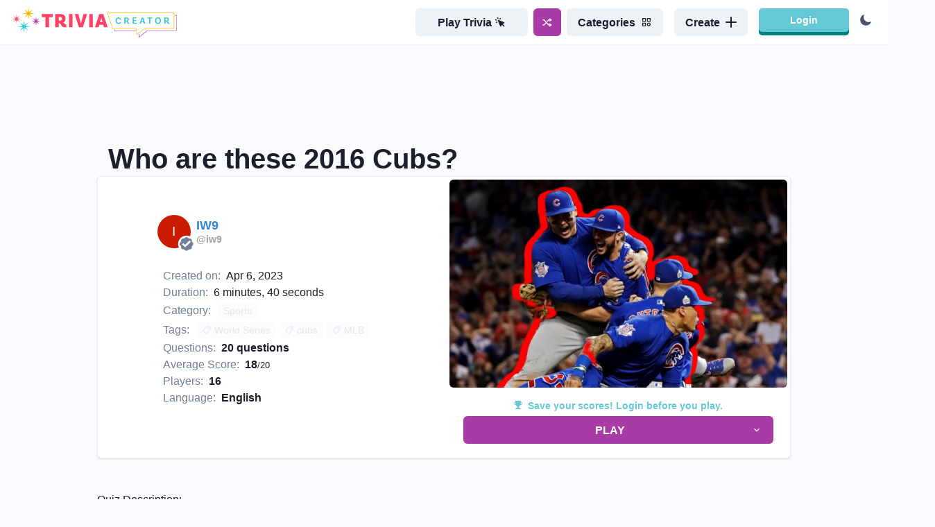

--- FILE ---
content_type: text/html; charset=utf-8
request_url: https://triviacreator.com/quiz/7HswZsz
body_size: 28801
content:
<!DOCTYPE html><html><head><meta charSet="utf-8" data-next-head=""/><meta name="twitter:card" content="summary_large_image" data-next-head=""/><meta name="twitter:site" content="@TriviaCreator" data-next-head=""/><meta name="twitter:creator" content="@TriviaCreator" data-next-head=""/><meta property="og:locale" content="en_US" data-next-head=""/><meta property="og:site_name" content="TriviaCreator" data-next-head=""/><meta name="viewport" content="width=device-width, initial-scale=1, maximum-scale=1" data-next-head=""/><link rel="apple-touch-icon" sizes="180x180" href="/images/apple-touch-icon.png" data-next-head=""/><link rel="icon" type="image/png" sizes="32x32" href="/images/favicon-32x32.png" data-next-head=""/><link rel="icon" type="image/png" sizes="16x16" href="/images/favicon-16x16.png" data-next-head=""/><link rel="icon" type="image/png" href="/favicon.ico" data-next-head=""/><link rel="manifest" href="/images/site.webmanifest" data-next-head=""/><link rel="mask-icon" href="/images/safari-pinned-tab.svg" color="#5bbad5" data-next-head=""/><meta name="msapplication-TileColor" content="#1a202c" data-next-head=""/><meta name="theme-color" content="#1a202c" data-next-head=""/><meta http-equiv="Content-Type" content="text/html; charset=utf-8" data-next-head=""/><script type="text/javascript" async="" data-noptimize="1" data-cfasync="false" src="//scripts.pubnation.com/tags/ff0ccb46-cb29-48db-b3d0-5d17c22b267f.js" data-next-head=""></script><title data-next-head="">Who are these 2016 Cubs? - TriviaCreator</title><meta name="robots" content="index,follow" data-next-head=""/><meta name="description" content="Can you name the players on the 2016 World Series champs?" data-next-head=""/><meta property="og:title" content="Who are these 2016 Cubs?" data-next-head=""/><meta property="og:description" content="Can you name the players on the 2016 World Series champs?" data-next-head=""/><meta property="og:url" content="https://triviacreator.com/quiz/7HswZsz" data-next-head=""/><meta property="og:type" content="website" data-next-head=""/><meta property="og:image" content="https://api.triviacreator.com/v1/imgs/quiz/cubs-b7dea7da-b53e-4cd6-ae3e-a9ae437b322c.jpg" data-next-head=""/><meta property="og:image:alt" content="Who are these 2016 Cubs?" data-next-head=""/><link rel="canonical" href="https://triviacreator.com/quiz/7HswZsz" data-next-head=""/><script type="application/ld+json" data-next-head="">{"@context":"https://schema.org","@type":"FAQPage","mainEntity":[{"@type":"Question","name":"Who is this?","acceptedAnswer":{"@type":"Answer","text":"Jake Arrieta"}},{"@type":"Question","name":"Who is this?","acceptedAnswer":{"@type":"Answer","text":"Aroldis Chapman"}},{"@type":"Question","name":"Who is this?","acceptedAnswer":{"@type":"Answer","text":"Anthony Rizzo"}},{"@type":"Question","name":"Who is this?","acceptedAnswer":{"@type":"Answer","text":"Kris Bryant"}},{"@type":"Question","name":"Who is this?","acceptedAnswer":{"@type":"Answer","text":"Kyle Schwarber"}},{"@type":"Question","name":"Who is this?","acceptedAnswer":{"@type":"Answer","text":"Willson Contreras"}},{"@type":"Question","name":"Who is this?","acceptedAnswer":{"@type":"Answer","text":"Javier Baez"}},{"@type":"Question","name":"Who is this?","acceptedAnswer":{"@type":"Answer","text":"Jason Heyward"}},{"@type":"Question","name":"Who is this?","acceptedAnswer":{"@type":"Answer","text":"Addison Russell"}},{"@type":"Question","name":"Who is this?","acceptedAnswer":{"@type":"Answer","text":"Ben Zobrist"}},{"@type":"Question","name":"Who is this?","acceptedAnswer":{"@type":"Answer","text":"Jon Lester"}},{"@type":"Question","name":"Who is this?","acceptedAnswer":{"@type":"Answer","text":"Kyle Hendricks"}},{"@type":"Question","name":"Who is this?","acceptedAnswer":{"@type":"Answer","text":"Dexter Fowler"}},{"@type":"Question","name":"Who is this?","acceptedAnswer":{"@type":"Answer","text":"Mike Montgomery"}},{"@type":"Question","name":"Who is this?","acceptedAnswer":{"@type":"Answer","text":"Albert Almora"}},{"@type":"Question","name":"Who is this?","acceptedAnswer":{"@type":"Answer","text":"David Ross"}},{"@type":"Question","name":"Who is this?","acceptedAnswer":{"@type":"Answer","text":"John Lackey"}},{"@type":"Question","name":"Who is this?","acceptedAnswer":{"@type":"Answer","text":"Pedro Strop"}},{"@type":"Question","name":"Who is this?","acceptedAnswer":{"@type":"Answer","text":"Carl Edwards Jr."}},{"@type":"Question","name":"Who is this?","acceptedAnswer":{"@type":"Answer","text":"Jorge Soler"}}]}</script><link rel="preload" href="/_next/static/chunks/3f7ec0173b8ebdb8.css" as="style"/><link rel="stylesheet" href="/_next/static/chunks/3f7ec0173b8ebdb8.css" data-n-g=""/><noscript data-n-css=""></noscript><script src="/_next/static/chunks/44428ecd691a4737.js" defer=""></script><script src="/_next/static/chunks/5d0f6535df437eaa.js" defer=""></script><script src="/_next/static/chunks/1860d6593abd2b3b.js" defer=""></script><script src="/_next/static/chunks/282290aad9697a4d.js" defer=""></script><script src="/_next/static/chunks/40642c5466a99450.js" defer=""></script><script src="/_next/static/chunks/b4cac3e6c3402661.js" defer=""></script><script src="/_next/static/chunks/b0ee37af3e870210.js" defer=""></script><script src="/_next/static/chunks/9139cba59c6e9678.js" defer=""></script><script src="/_next/static/chunks/44d904d2b2df8ae5.js" defer=""></script><script src="/_next/static/chunks/2eeb8d9c37a23bab.js" defer=""></script><script src="/_next/static/chunks/a4089418aecbc1a4.js" defer=""></script><script src="/_next/static/chunks/turbopack-1dd7f974cc6c4e4b.js" defer=""></script><script src="/_next/static/chunks/612ef119f5520ac3.js" defer=""></script><script src="/_next/static/chunks/7971cd2cfb3cd225.js" defer=""></script><script src="/_next/static/chunks/9f50c8c767807e71.js" defer=""></script><script src="/_next/static/chunks/64b9878bb88dc544.js" defer=""></script><script src="/_next/static/chunks/d66b2b7bba798624.js" defer=""></script><script src="/_next/static/chunks/067bc9089393e60e.js" defer=""></script><script src="/_next/static/chunks/8c48655e8303dab8.js" defer=""></script><script src="/_next/static/chunks/turbopack-e56382e5d54e15b9.js" defer=""></script><script src="/_next/static/0hmBqAIeq-gnEFmgo4xF4/_ssgManifest.js" defer=""></script><script src="/_next/static/0hmBqAIeq-gnEFmgo4xF4/_buildManifest.js" defer=""></script><style id="__jsx-8e866837cc9943f2">#nprogress{pointer-events:none}#nprogress .bar{z-index:1031;background:#ffb800;width:100%;height:2px;position:fixed;top:0;left:0}#nprogress .peg{opacity:1;width:100px;height:100%;display:block;position:absolute;right:0;transform:rotate(3deg)translateY(-4px);box-shadow:0 0 10px #ffb800,0 0 5px #ffb800}</style></head><body><script id="chakra-script">!(function(){try{var a=function(o){var l="(prefers-color-scheme: dark)",v=window.matchMedia(l).matches?"dark":"light",e=o==="system"?v:o,d=document.documentElement,m=document.body,i="chakra-ui-light",n="chakra-ui-dark",s=e==="dark";return m.classList.add(s?n:i),m.classList.remove(s?i:n),d.style.colorScheme=e,d.dataset.theme=e,e},u=a,h="dark",r="chakra-ui-color-mode",t=document.cookie.match(new RegExp("(^| )".concat(r,"=([^;]+)"))),c=t?t[2]:null;c?a(c):document.cookie="".concat(r,"=").concat(a(h),"; max-age=31536000; path=/")}catch(a){}})();</script><div id="__next"><style data-emotion="css-global 6ek2bo">:host,:root,[data-theme]{--chakra-ring-inset:var(--chakra-empty,/*!*/ /*!*/);--chakra-ring-offset-width:0px;--chakra-ring-offset-color:#fff;--chakra-ring-color:rgba(66, 153, 225, 0.6);--chakra-ring-offset-shadow:0 0 #0000;--chakra-ring-shadow:0 0 #0000;--chakra-space-x-reverse:0;--chakra-space-y-reverse:0;--chakra-colors-transparent:transparent;--chakra-colors-current:currentColor;--chakra-colors-black:#000000;--chakra-colors-white:#FFFFFF;--chakra-colors-whiteAlpha-50:rgba(255, 255, 255, 0.04);--chakra-colors-whiteAlpha-100:rgba(255, 255, 255, 0.06);--chakra-colors-whiteAlpha-200:rgba(255, 255, 255, 0.08);--chakra-colors-whiteAlpha-300:rgba(255, 255, 255, 0.16);--chakra-colors-whiteAlpha-400:rgba(255, 255, 255, 0.24);--chakra-colors-whiteAlpha-500:rgba(255, 255, 255, 0.36);--chakra-colors-whiteAlpha-600:rgba(255, 255, 255, 0.48);--chakra-colors-whiteAlpha-700:rgba(255, 255, 255, 0.64);--chakra-colors-whiteAlpha-800:rgba(255, 255, 255, 0.80);--chakra-colors-whiteAlpha-900:rgba(255, 255, 255, 0.92);--chakra-colors-blackAlpha-50:rgba(0, 0, 0, 0.04);--chakra-colors-blackAlpha-100:rgba(0, 0, 0, 0.06);--chakra-colors-blackAlpha-200:rgba(0, 0, 0, 0.08);--chakra-colors-blackAlpha-300:rgba(0, 0, 0, 0.16);--chakra-colors-blackAlpha-400:rgba(0, 0, 0, 0.24);--chakra-colors-blackAlpha-500:rgba(0, 0, 0, 0.36);--chakra-colors-blackAlpha-600:rgba(0, 0, 0, 0.48);--chakra-colors-blackAlpha-700:rgba(0, 0, 0, 0.64);--chakra-colors-blackAlpha-800:rgba(0, 0, 0, 0.80);--chakra-colors-blackAlpha-900:rgba(0, 0, 0, 0.92);--chakra-colors-gray-50:#F7FAFC;--chakra-colors-gray-100:#EDF2F7;--chakra-colors-gray-200:#E2E8F0;--chakra-colors-gray-300:#CBD5E0;--chakra-colors-gray-400:#A0AEC0;--chakra-colors-gray-500:#718096;--chakra-colors-gray-600:#4A5568;--chakra-colors-gray-700:#2D3748;--chakra-colors-gray-800:#1A202C;--chakra-colors-gray-900:#171923;--chakra-colors-red-50:#fef5f6;--chakra-colors-red-100:#fbd8dc;--chakra-colors-red-200:#f7b4bd;--chakra-colors-red-300:#f28695;--chakra-colors-red-400:#ee687b;--chakra-colors-red-500:#d74c5f;--chakra-colors-red-600:#b64050;--chakra-colors-red-700:#933441;--chakra-colors-red-800:#7c2c37;--chakra-colors-red-900:#5a2028;--chakra-colors-orange-50:#FFFAF0;--chakra-colors-orange-100:#FEEBC8;--chakra-colors-orange-200:#FBD38D;--chakra-colors-orange-300:#F6AD55;--chakra-colors-orange-400:#ED8936;--chakra-colors-orange-500:#DD6B20;--chakra-colors-orange-600:#C05621;--chakra-colors-orange-700:#9C4221;--chakra-colors-orange-800:#7B341E;--chakra-colors-orange-900:#652B19;--chakra-colors-yellow-50:#fef7e5;--chakra-colors-yellow-100:#fbde93;--chakra-colors-yellow-200:#f6bd2a;--chakra-colors-yellow-300:#d09e1e;--chakra-colors-yellow-400:#ba8d1b;--chakra-colors-yellow-500:#9d7717;--chakra-colors-yellow-600:#846513;--chakra-colors-yellow-700:#6a5110;--chakra-colors-yellow-800:#5a440d;--chakra-colors-yellow-900:#413109;--chakra-colors-green-50:#f4f9ef;--chakra-colors-green-100:#d3e7bd;--chakra-colors-green-200:#abd183;--chakra-colors-green-300:#81b44c;--chakra-colors-green-400:#74a144;--chakra-colors-green-500:#618839;--chakra-colors-green-600:#527330;--chakra-colors-green-700:#425c27;--chakra-colors-green-800:#384e21;--chakra-colors-green-900:#283817;--chakra-colors-teal-50:#E6FFFA;--chakra-colors-teal-100:#B2F5EA;--chakra-colors-teal-200:#81E6D9;--chakra-colors-teal-300:#4FD1C5;--chakra-colors-teal-400:#38B2AC;--chakra-colors-teal-500:#319795;--chakra-colors-teal-600:#2C7A7B;--chakra-colors-teal-700:#285E61;--chakra-colors-teal-800:#234E52;--chakra-colors-teal-900:#1D4044;--chakra-colors-blue-50:#f6f7fc;--chakra-colors-blue-100:#dbe0f2;--chakra-colors-blue-200:#bcc4e8;--chakra-colors-blue-300:#97a3da;--chakra-colors-blue-400:#8291d3;--chakra-colors-blue-500:#6578c9;--chakra-colors-blue-600:#4d62c0;--chakra-colors-blue-700:#3a4ea3;--chakra-colors-blue-800:#31428a;--chakra-colors-blue-900:#232f64;--chakra-colors-cyan-50:#EDFDFD;--chakra-colors-cyan-100:#C4F1F9;--chakra-colors-cyan-200:#9DECF9;--chakra-colors-cyan-300:#76E4F7;--chakra-colors-cyan-400:#0BC5EA;--chakra-colors-cyan-500:#00B5D8;--chakra-colors-cyan-600:#00A3C4;--chakra-colors-cyan-700:#0987A0;--chakra-colors-cyan-800:#086F83;--chakra-colors-cyan-900:#065666;--chakra-colors-purple-50:#FAF5FF;--chakra-colors-purple-100:#E9D8FD;--chakra-colors-purple-200:#D6BCFA;--chakra-colors-purple-300:#B794F4;--chakra-colors-purple-400:#9F7AEA;--chakra-colors-purple-500:#805AD5;--chakra-colors-purple-600:#6B46C1;--chakra-colors-purple-700:#553C9A;--chakra-colors-purple-800:#44337A;--chakra-colors-purple-900:#322659;--chakra-colors-pink-50:#FFF5F7;--chakra-colors-pink-100:#FED7E2;--chakra-colors-pink-200:#FBB6CE;--chakra-colors-pink-300:#F687B3;--chakra-colors-pink-400:#ED64A6;--chakra-colors-pink-500:#D53F8C;--chakra-colors-pink-600:#B83280;--chakra-colors-pink-700:#97266D;--chakra-colors-pink-800:#702459;--chakra-colors-pink-900:#521B41;--chakra-colors-linkedin-50:#E8F4F9;--chakra-colors-linkedin-100:#CFEDFB;--chakra-colors-linkedin-200:#9BDAF3;--chakra-colors-linkedin-300:#68C7EC;--chakra-colors-linkedin-400:#34B3E4;--chakra-colors-linkedin-500:#00A0DC;--chakra-colors-linkedin-600:#008CC9;--chakra-colors-linkedin-700:#0077B5;--chakra-colors-linkedin-800:#005E93;--chakra-colors-linkedin-900:#004471;--chakra-colors-facebook-50:#E8F4F9;--chakra-colors-facebook-100:#D9DEE9;--chakra-colors-facebook-200:#B7C2DA;--chakra-colors-facebook-300:#6482C0;--chakra-colors-facebook-400:#4267B2;--chakra-colors-facebook-500:#385898;--chakra-colors-facebook-600:#314E89;--chakra-colors-facebook-700:#29487D;--chakra-colors-facebook-800:#223B67;--chakra-colors-facebook-900:#1E355B;--chakra-colors-messenger-50:#D0E6FF;--chakra-colors-messenger-100:#B9DAFF;--chakra-colors-messenger-200:#A2CDFF;--chakra-colors-messenger-300:#7AB8FF;--chakra-colors-messenger-400:#2E90FF;--chakra-colors-messenger-500:#0078FF;--chakra-colors-messenger-600:#0063D1;--chakra-colors-messenger-700:#0052AC;--chakra-colors-messenger-800:#003C7E;--chakra-colors-messenger-900:#002C5C;--chakra-colors-whatsapp-50:#dffeec;--chakra-colors-whatsapp-100:#b9f5d0;--chakra-colors-whatsapp-200:#90edb3;--chakra-colors-whatsapp-300:#65e495;--chakra-colors-whatsapp-400:#3cdd78;--chakra-colors-whatsapp-500:#22c35e;--chakra-colors-whatsapp-600:#179848;--chakra-colors-whatsapp-700:#0c6c33;--chakra-colors-whatsapp-800:#01421c;--chakra-colors-whatsapp-900:#001803;--chakra-colors-twitter-50:#E5F4FD;--chakra-colors-twitter-100:#C8E9FB;--chakra-colors-twitter-200:#A8DCFA;--chakra-colors-twitter-300:#83CDF7;--chakra-colors-twitter-400:#57BBF5;--chakra-colors-twitter-500:#1DA1F2;--chakra-colors-twitter-600:#1A94DA;--chakra-colors-twitter-700:#1681BF;--chakra-colors-twitter-800:#136B9E;--chakra-colors-twitter-900:#0D4D71;--chakra-colors-telegram-50:#E3F2F9;--chakra-colors-telegram-100:#C5E4F3;--chakra-colors-telegram-200:#A2D4EC;--chakra-colors-telegram-300:#7AC1E4;--chakra-colors-telegram-400:#47A9DA;--chakra-colors-telegram-500:#0088CC;--chakra-colors-telegram-600:#007AB8;--chakra-colors-telegram-700:#006BA1;--chakra-colors-telegram-800:#005885;--chakra-colors-telegram-900:#003F5E;--chakra-colors-brand-aqua:#64C9D5;--chakra-colors-brand-violet:#A83BA5;--chakra-colors-brand-yellow:#F6BB24;--chakra-colors-brand-red:#EC5368;--chakra-colors-brand-green:#89BF50;--chakra-colors-brand-blue:#435ABD;--chakra-colors-primary-50:#A83BA5;--chakra-colors-primary-100:#A83BA5;--chakra-colors-primary-200:#A83BA5;--chakra-colors-primary-300:#A83BA5;--chakra-colors-primary-400:#A83BA5;--chakra-colors-primary-500:#A83BA5;--chakra-colors-primary-600:#A83BA5;--chakra-colors-primary-700:#A83BA5;--chakra-colors-primary-800:#A83BA5;--chakra-colors-primary-900:#A83BA5;--chakra-colors-aqua-50:#eff9fb;--chakra-colors-aqua-100:#bde8ed;--chakra-colors-aqua-200:#80d3dc;--chakra-colors-aqua-300:#59b3bd;--chakra-colors-aqua-400:#50a0a9;--chakra-colors-aqua-500:#43878f;--chakra-colors-aqua-600:#397279;--chakra-colors-aqua-700:#2d5b61;--chakra-colors-aqua-800:#264d52;--chakra-colors-aqua-900:#1c383b;--chakra-colors-violet-50:#fbf6fb;--chakra-colors-violet-100:#efdaee;--chakra-colors-violet-200:#e0badf;--chakra-colors-violet-300:#ce92cd;--chakra-colors-violet-400:#c47ac2;--chakra-colors-violet-500:#b65ab3;--chakra-colors-violet-600:#a83ba5;--chakra-colors-violet-700:#873085;--chakra-colors-violet-800:#732871;--chakra-colors-violet-900:#531d52;--chakra-borders-none:0;--chakra-borders-1px:1px solid;--chakra-borders-2px:2px solid;--chakra-borders-4px:4px solid;--chakra-borders-8px:8px solid;--chakra-fonts-heading:-apple-system,BlinkMacSystemFont,"Segoe UI",Helvetica,Arial,sans-serif,"Apple Color Emoji","Segoe UI Emoji","Segoe UI Symbol";--chakra-fonts-body:-apple-system,BlinkMacSystemFont,"Segoe UI",Helvetica,Arial,sans-serif,"Apple Color Emoji","Segoe UI Emoji","Segoe UI Symbol";--chakra-fonts-mono:SFMono-Regular,Menlo,Monaco,Consolas,"Liberation Mono","Courier New",monospace;--chakra-fontSizes-3xs:0.45rem;--chakra-fontSizes-2xs:0.625rem;--chakra-fontSizes-xs:0.75rem;--chakra-fontSizes-sm:0.875rem;--chakra-fontSizes-md:1rem;--chakra-fontSizes-lg:1.125rem;--chakra-fontSizes-xl:1.25rem;--chakra-fontSizes-2xl:1.5rem;--chakra-fontSizes-3xl:1.875rem;--chakra-fontSizes-4xl:2.25rem;--chakra-fontSizes-5xl:3rem;--chakra-fontSizes-6xl:3.75rem;--chakra-fontSizes-7xl:4.5rem;--chakra-fontSizes-8xl:6rem;--chakra-fontSizes-9xl:8rem;--chakra-fontWeights-hairline:100;--chakra-fontWeights-thin:200;--chakra-fontWeights-light:300;--chakra-fontWeights-normal:400;--chakra-fontWeights-medium:500;--chakra-fontWeights-semibold:600;--chakra-fontWeights-bold:700;--chakra-fontWeights-extrabold:800;--chakra-fontWeights-black:900;--chakra-letterSpacings-tighter:-0.05em;--chakra-letterSpacings-tight:-0.025em;--chakra-letterSpacings-normal:0;--chakra-letterSpacings-wide:0.025em;--chakra-letterSpacings-wider:0.05em;--chakra-letterSpacings-widest:0.1em;--chakra-lineHeights-3:.75rem;--chakra-lineHeights-4:1rem;--chakra-lineHeights-5:1.25rem;--chakra-lineHeights-6:1.5rem;--chakra-lineHeights-7:1.75rem;--chakra-lineHeights-8:2rem;--chakra-lineHeights-9:2.25rem;--chakra-lineHeights-10:2.5rem;--chakra-lineHeights-normal:normal;--chakra-lineHeights-none:1;--chakra-lineHeights-shorter:1.25;--chakra-lineHeights-short:1.375;--chakra-lineHeights-base:1.5;--chakra-lineHeights-tall:1.625;--chakra-lineHeights-taller:2;--chakra-radii-none:0;--chakra-radii-sm:0.125rem;--chakra-radii-base:0.25rem;--chakra-radii-md:0.375rem;--chakra-radii-lg:0.5rem;--chakra-radii-xl:0.75rem;--chakra-radii-2xl:1rem;--chakra-radii-3xl:1.5rem;--chakra-radii-full:9999px;--chakra-space-1:0.25rem;--chakra-space-2:0.5rem;--chakra-space-3:0.75rem;--chakra-space-4:1rem;--chakra-space-5:1.25rem;--chakra-space-6:1.5rem;--chakra-space-7:1.75rem;--chakra-space-8:2rem;--chakra-space-9:2.25rem;--chakra-space-10:2.5rem;--chakra-space-12:3rem;--chakra-space-14:3.5rem;--chakra-space-16:4rem;--chakra-space-20:5rem;--chakra-space-24:6rem;--chakra-space-28:7rem;--chakra-space-32:8rem;--chakra-space-36:9rem;--chakra-space-40:10rem;--chakra-space-44:11rem;--chakra-space-48:12rem;--chakra-space-52:13rem;--chakra-space-56:14rem;--chakra-space-60:15rem;--chakra-space-64:16rem;--chakra-space-72:18rem;--chakra-space-80:20rem;--chakra-space-96:24rem;--chakra-space-px:1px;--chakra-space-0-5:0.125rem;--chakra-space-1-5:0.375rem;--chakra-space-2-5:0.625rem;--chakra-space-3-5:0.875rem;--chakra-shadows-xs:0 0 0 1px rgba(0, 0, 0, 0.05);--chakra-shadows-sm:0 1px 2px 0 rgba(0, 0, 0, 0.05);--chakra-shadows-base:0 1px 3px 0 rgba(0, 0, 0, 0.1),0 1px 2px 0 rgba(0, 0, 0, 0.06);--chakra-shadows-md:0 4px 6px -1px rgba(0, 0, 0, 0.1),0 2px 4px -1px rgba(0, 0, 0, 0.06);--chakra-shadows-lg:0 10px 15px -3px rgba(0, 0, 0, 0.1),0 4px 6px -2px rgba(0, 0, 0, 0.05);--chakra-shadows-xl:0 20px 25px -5px rgba(0, 0, 0, 0.1),0 10px 10px -5px rgba(0, 0, 0, 0.04);--chakra-shadows-2xl:0 25px 50px -12px rgba(0, 0, 0, 0.25);--chakra-shadows-outline:0 0 0 3px rgba(66, 153, 225, 0.6);--chakra-shadows-inner:inset 0 2px 4px 0 rgba(0,0,0,0.06);--chakra-shadows-none:none;--chakra-shadows-dark-lg:rgba(0, 0, 0, 0.1) 0px 0px 0px 1px,rgba(0, 0, 0, 0.2) 0px 5px 10px,rgba(0, 0, 0, 0.4) 0px 15px 40px;--chakra-sizes-1:0.25rem;--chakra-sizes-2:0.5rem;--chakra-sizes-3:0.75rem;--chakra-sizes-4:1rem;--chakra-sizes-5:1.25rem;--chakra-sizes-6:1.5rem;--chakra-sizes-7:1.75rem;--chakra-sizes-8:2rem;--chakra-sizes-9:2.25rem;--chakra-sizes-10:2.5rem;--chakra-sizes-12:3rem;--chakra-sizes-14:3.5rem;--chakra-sizes-16:4rem;--chakra-sizes-20:5rem;--chakra-sizes-24:6rem;--chakra-sizes-28:7rem;--chakra-sizes-32:8rem;--chakra-sizes-36:9rem;--chakra-sizes-40:10rem;--chakra-sizes-44:11rem;--chakra-sizes-48:12rem;--chakra-sizes-52:13rem;--chakra-sizes-56:14rem;--chakra-sizes-60:15rem;--chakra-sizes-64:16rem;--chakra-sizes-72:18rem;--chakra-sizes-80:20rem;--chakra-sizes-96:24rem;--chakra-sizes-px:1px;--chakra-sizes-0-5:0.125rem;--chakra-sizes-1-5:0.375rem;--chakra-sizes-2-5:0.625rem;--chakra-sizes-3-5:0.875rem;--chakra-sizes-max:max-content;--chakra-sizes-min:min-content;--chakra-sizes-full:100%;--chakra-sizes-3xs:14rem;--chakra-sizes-2xs:16rem;--chakra-sizes-xs:20rem;--chakra-sizes-sm:24rem;--chakra-sizes-md:28rem;--chakra-sizes-lg:32rem;--chakra-sizes-xl:36rem;--chakra-sizes-2xl:42rem;--chakra-sizes-3xl:48rem;--chakra-sizes-4xl:56rem;--chakra-sizes-5xl:64rem;--chakra-sizes-6xl:72rem;--chakra-sizes-7xl:80rem;--chakra-sizes-8xl:90rem;--chakra-sizes-prose:60ch;--chakra-sizes-container-sm:640px;--chakra-sizes-container-md:768px;--chakra-sizes-container-lg:1024px;--chakra-sizes-container-xl:1280px;--chakra-zIndices-hide:-1;--chakra-zIndices-auto:auto;--chakra-zIndices-base:0;--chakra-zIndices-docked:10;--chakra-zIndices-dropdown:1000;--chakra-zIndices-sticky:1100;--chakra-zIndices-banner:1200;--chakra-zIndices-overlay:1300;--chakra-zIndices-modal:1400;--chakra-zIndices-popover:1500;--chakra-zIndices-skipLink:1600;--chakra-zIndices-toast:1700;--chakra-zIndices-tooltip:1800;--chakra-transition-property-common:background-color,border-color,color,fill,stroke,opacity,box-shadow,transform;--chakra-transition-property-colors:background-color,border-color,color,fill,stroke;--chakra-transition-property-dimensions:width,height;--chakra-transition-property-position:left,right,top,bottom;--chakra-transition-property-background:background-color,background-image,background-position;--chakra-transition-easing-ease-in:cubic-bezier(0.4, 0, 1, 1);--chakra-transition-easing-ease-out:cubic-bezier(0, 0, 0.2, 1);--chakra-transition-easing-ease-in-out:cubic-bezier(0.4, 0, 0.2, 1);--chakra-transition-duration-ultra-fast:50ms;--chakra-transition-duration-faster:100ms;--chakra-transition-duration-fast:150ms;--chakra-transition-duration-normal:200ms;--chakra-transition-duration-slow:300ms;--chakra-transition-duration-slower:400ms;--chakra-transition-duration-ultra-slow:500ms;--chakra-blur-none:0;--chakra-blur-sm:4px;--chakra-blur-base:8px;--chakra-blur-md:12px;--chakra-blur-lg:16px;--chakra-blur-xl:24px;--chakra-blur-2xl:40px;--chakra-blur-3xl:64px;}.chakra-ui-light :host:not([data-theme]),.chakra-ui-light :root:not([data-theme]),.chakra-ui-light [data-theme]:not([data-theme]),[data-theme=light] :host:not([data-theme]),[data-theme=light] :root:not([data-theme]),[data-theme=light] [data-theme]:not([data-theme]),:host[data-theme=light],:root[data-theme=light],[data-theme][data-theme=light]{--chakra-colors-chakra-body-text:var(--chakra-colors-gray-800);--chakra-colors-chakra-body-bg:var(--chakra-colors-white);--chakra-colors-chakra-border-color:var(--chakra-colors-gray-200);--chakra-colors-chakra-subtle-bg:var(--chakra-colors-gray-100);--chakra-colors-chakra-placeholder-color:var(--chakra-colors-gray-500);}.chakra-ui-dark :host:not([data-theme]),.chakra-ui-dark :root:not([data-theme]),.chakra-ui-dark [data-theme]:not([data-theme]),[data-theme=dark] :host:not([data-theme]),[data-theme=dark] :root:not([data-theme]),[data-theme=dark] [data-theme]:not([data-theme]),:host[data-theme=dark],:root[data-theme=dark],[data-theme][data-theme=dark]{--chakra-colors-chakra-body-text:var(--chakra-colors-whiteAlpha-900);--chakra-colors-chakra-body-bg:var(--chakra-colors-gray-800);--chakra-colors-chakra-border-color:var(--chakra-colors-whiteAlpha-300);--chakra-colors-chakra-subtle-bg:var(--chakra-colors-gray-700);--chakra-colors-chakra-placeholder-color:var(--chakra-colors-whiteAlpha-400);}</style><style data-emotion="css-global 3kbdol">html{line-height:1.5;-webkit-text-size-adjust:100%;font-family:system-ui,sans-serif;-webkit-font-smoothing:antialiased;text-rendering:optimizeLegibility;-moz-osx-font-smoothing:grayscale;touch-action:manipulation;}body{position:relative;min-height:100%;font-feature-settings:'kern';}*,*::before,*::after{border-width:0;border-style:solid;box-sizing:border-box;}main{display:block;}hr{border-top-width:1px;box-sizing:content-box;height:0;overflow:visible;}pre,code,kbd,samp{font-family:SFMono-Regular,Menlo,Monaco,Consolas,monospace;font-size:1em;}a{background-color:transparent;color:inherit;-webkit-text-decoration:inherit;text-decoration:inherit;}abbr[title]{border-bottom:none;-webkit-text-decoration:underline;text-decoration:underline;-webkit-text-decoration:underline dotted;-webkit-text-decoration:underline dotted;text-decoration:underline dotted;}b,strong{font-weight:bold;}small{font-size:80%;}sub,sup{font-size:75%;line-height:0;position:relative;vertical-align:baseline;}sub{bottom:-0.25em;}sup{top:-0.5em;}img{border-style:none;}button,input,optgroup,select,textarea{font-family:inherit;font-size:100%;line-height:1.15;margin:0;}button,input{overflow:visible;}button,select{text-transform:none;}button::-moz-focus-inner,[type="button"]::-moz-focus-inner,[type="reset"]::-moz-focus-inner,[type="submit"]::-moz-focus-inner{border-style:none;padding:0;}fieldset{padding:0.35em 0.75em 0.625em;}legend{box-sizing:border-box;color:inherit;display:table;max-width:100%;padding:0;white-space:normal;}progress{vertical-align:baseline;}textarea{overflow:auto;}[type="checkbox"],[type="radio"]{box-sizing:border-box;padding:0;}[type="number"]::-webkit-inner-spin-button,[type="number"]::-webkit-outer-spin-button{-webkit-appearance:none!important;}input[type="number"]{-moz-appearance:textfield;}[type="search"]{-webkit-appearance:textfield;outline-offset:-2px;}[type="search"]::-webkit-search-decoration{-webkit-appearance:none!important;}::-webkit-file-upload-button{-webkit-appearance:button;font:inherit;}details{display:block;}summary{display:-webkit-box;display:-webkit-list-item;display:-ms-list-itembox;display:list-item;}template{display:none;}[hidden]{display:none!important;}body,blockquote,dl,dd,h1,h2,h3,h4,h5,h6,hr,figure,p,pre{margin:0;}button{background:transparent;padding:0;}fieldset{margin:0;padding:0;}ol,ul{margin:0;padding:0;}textarea{resize:vertical;}button,[role="button"]{cursor:pointer;}button::-moz-focus-inner{border:0!important;}table{border-collapse:collapse;}h1,h2,h3,h4,h5,h6{font-size:inherit;font-weight:inherit;}button,input,optgroup,select,textarea{padding:0;line-height:inherit;color:inherit;}img,svg,video,canvas,audio,iframe,embed,object{display:block;}img,video{max-width:100%;height:auto;}[data-js-focus-visible] :focus:not([data-focus-visible-added]):not([data-focus-visible-disabled]){outline:none;box-shadow:none;}select::-ms-expand{display:none;}:root{--chakra-vh:100vh;}@supports (height: -webkit-fill-available){:root{--chakra-vh:-webkit-fill-available;}}@supports (height: -moz-fill-available){:root{--chakra-vh:-moz-fill-available;}}@supports (height: 100dvh){:root{--chakra-vh:100dvh;}}</style><style data-emotion="css-global 16tbtul">body{font-family:var(--chakra-fonts-body);color:var(--chakra-colors-gray-800);background:#fafbff;transition-property:background-color;transition-duration:var(--chakra-transition-duration-normal);line-height:var(--chakra-lineHeights-base);}*::-webkit-input-placeholder{color:var(--chakra-colors-chakra-placeholder-color);}*::-moz-placeholder{color:var(--chakra-colors-chakra-placeholder-color);}*:-ms-input-placeholder{color:var(--chakra-colors-chakra-placeholder-color);}*::placeholder{color:var(--chakra-colors-chakra-placeholder-color);}*,*::before,::after{border-color:var(--chakra-colors-chakra-border-color);word-wrap:break-word;}</style><style data-emotion="css 1g3rvn0">.css-1g3rvn0{width:100%;z-index:9999;position:relative;}</style><div class="css-1g3rvn0"><style data-emotion="css pw47n7">.css-pw47n7{display:-webkit-box;display:-webkit-flex;display:-ms-flexbox;display:flex;-webkit-align-items:center;-webkit-box-align:center;-ms-flex-align:center;align-items:center;-webkit-box-pack:justify;-webkit-justify-content:space-between;justify-content:space-between;-webkit-box-flex-wrap:wrap;-webkit-flex-wrap:wrap;-ms-flex-wrap:wrap;flex-wrap:wrap;width:100%;-webkit-padding-start:var(--chakra-space-4);padding-inline-start:var(--chakra-space-4);-webkit-padding-end:var(--chakra-space-4);padding-inline-end:var(--chakra-space-4);padding-top:var(--chakra-space-1);padding-bottom:var(--chakra-space-1);background:#ffffff;box-shadow:var(--chakra-shadows-sm);z-index:9999999;}</style><nav class="css-pw47n7"><style data-emotion="css 84zodg">.css-84zodg{display:-webkit-box;display:-webkit-flex;display:-ms-flexbox;display:flex;-webkit-align-items:center;-webkit-box-align:center;-ms-flex-align:center;align-items:center;-webkit-flex-direction:row;-ms-flex-direction:row;flex-direction:row;}.css-84zodg>*:not(style)~*:not(style){margin-top:0px;-webkit-margin-end:0px;margin-inline-end:0px;margin-bottom:0px;-webkit-margin-start:0.5rem;margin-inline-start:0.5rem;}</style><div class="chakra-stack css-84zodg"><style data-emotion="css 1nsom7r">.css-1nsom7r{display:-webkit-box;display:-webkit-flex;display:-ms-flexbox;display:flex;-webkit-align-items:center;-webkit-box-align:center;-ms-flex-align:center;align-items:center;-webkit-flex-direction:row;-ms-flex-direction:row;flex-direction:row;cursor:pointer;margin-right:var(--chakra-space-1);max-width:200px;}.css-1nsom7r>*:not(style)~*:not(style){margin-top:0px;-webkit-margin-end:0px;margin-inline-end:0px;margin-bottom:0px;-webkit-margin-start:0.5rem;margin-inline-start:0.5rem;}@media screen and (min-width: 52em){.css-1nsom7r{max-width:100%;}}</style><div class="chakra-stack css-1nsom7r"><a href="/"><span class="css-0"><style data-emotion="css p20wo7">.css-p20wo7{width:240px;}</style><img alt="Trivia" class="chakra-image css-p20wo7" src="/images/triviacreator-logo.svg"/></span></a></div><style data-emotion="css ghgaes">.css-ghgaes{display:none;}@media screen and (min-width: 40em){.css-ghgaes{display:none;}}@media screen and (min-width: 52em){.css-ghgaes{display:-webkit-box;display:-webkit-unset;display:-ms-unsetbox;display:unset;}}</style><div class="css-ghgaes"></div></div><style data-emotion="css 1tq11qs">.css-1tq11qs{display:-webkit-box;display:-webkit-flex;display:-ms-flexbox;display:flex;-webkit-align-items:center;-webkit-box-align:center;-ms-flex-align:center;align-items:center;-webkit-flex-direction:row;-ms-flex-direction:row;flex-direction:row;}.css-1tq11qs>*:not(style)~*:not(style){margin-top:0px;-webkit-margin-end:0px;margin-inline-end:0px;margin-bottom:0px;-webkit-margin-start:0.5rem;margin-inline-start:0.5rem;}@media screen and (min-width: 64em){.css-1tq11qs{display:none;}}</style><div class="chakra-stack css-1tq11qs"><style data-emotion="css 2dfux4">.css-2dfux4{display:-webkit-inline-box;display:-webkit-inline-flex;display:-ms-inline-flexbox;display:inline-flex;-webkit-appearance:none;-moz-appearance:none;-ms-appearance:none;appearance:none;-webkit-align-items:center;-webkit-box-align:center;-ms-flex-align:center;align-items:center;-webkit-box-pack:center;-ms-flex-pack:center;-webkit-justify-content:center;justify-content:center;-webkit-user-select:none;-moz-user-select:none;-ms-user-select:none;user-select:none;position:relative;white-space:nowrap;vertical-align:middle;outline:2px solid transparent;outline-offset:2px;line-height:1.2;border-radius:var(--chakra-radii-md);font-weight:var(--chakra-fontWeights-semibold);transition-property:var(--chakra-transition-property-common);transition-duration:var(--chakra-transition-duration-normal);height:var(--chakra-sizes-8);min-width:var(--chakra-sizes-8);font-size:var(--chakra-fontSizes-sm);-webkit-padding-start:var(--chakra-space-3);padding-inline-start:var(--chakra-space-3);-webkit-padding-end:var(--chakra-space-3);padding-inline-end:var(--chakra-space-3);background:var(--chakra-colors-brand-violet);padding:0px;margin-right:var(--chakra-space-2);color:var(--chakra-colors-white);-webkit-transition:all 0.2s;transition:all 0.2s;}.css-2dfux4:focus-visible,.css-2dfux4[data-focus-visible]{box-shadow:var(--chakra-shadows-outline);}.css-2dfux4:disabled,.css-2dfux4[disabled],.css-2dfux4[aria-disabled=true],.css-2dfux4[data-disabled]{opacity:0.4;cursor:not-allowed;box-shadow:var(--chakra-shadows-none);}.css-2dfux4:hover,.css-2dfux4[data-hover]{background:var(--chakra-colors-brand-violet);opacity:0.5;}.css-2dfux4:active,.css-2dfux4[data-active]{background:var(--chakra-colors-gray-300);}.css-2dfux4:focus,.css-2dfux4[data-focus]{background:var(--chakra-colors-brand-violet);opacity:0.8;}</style><button type="button" class="chakra-button animation-shuffle-button css-2dfux4"><svg stroke="currentColor" fill="currentColor" stroke-width="0" viewBox="0 0 24 24" aria-hidden="true" focusable="false" height="1em" width="1em" xmlns="http://www.w3.org/2000/svg"><path d="M17 17h-1.559l-9.7-10.673A1 1 0 0 0 5.001 6H2v2h2.559l4.09 4.5-4.09 4.501H2v2h3.001a1 1 0 0 0 .74-.327L10 13.987l4.259 4.686a1 1 0 0 0 .74.327H17v3l5-4-5-4v3z"></path><path d="M15.441 8H17v3l5-3.938L17 3v3h-2.001a1 1 0 0 0-.74.327l-3.368 3.707 1.48 1.346L15.441 8z"></path></svg></button><style data-emotion="css 4g6ai3">.css-4g6ai3{cursor:pointer;}</style><div class="css-4g6ai3"><svg width="24px" viewBox="0 0 20 20" xmlns="http://www.w3.org/2000/svg" fill="#4a5567"><title>Menu</title><path d="M0 3h20v2H0V3zm0 6h20v2H0V9zm0 6h20v2H0v-2z"></path></svg></div></div><style data-emotion="css mufr63">.css-mufr63{-webkit-flex-basis:100%;-ms-flex-preferred-size:100%;flex-basis:100%;display:none;}@media screen and (min-width: 64em){.css-mufr63{-webkit-flex-basis:auto;-ms-flex-preferred-size:auto;flex-basis:auto;display:block;}}</style><div class="css-mufr63"><style data-emotion="css 1kyjwxu">.css-1kyjwxu{display:-webkit-box;display:-webkit-flex;display:-ms-flexbox;display:flex;-webkit-align-items:center;-webkit-box-align:center;-ms-flex-align:center;align-items:center;-webkit-box-pack:center;-ms-flex-pack:center;-webkit-justify-content:center;justify-content:center;-webkit-flex-direction:column;-ms-flex-direction:column;flex-direction:column;padding-top:var(--chakra-space-4);width:100%;left:0px;}.css-1kyjwxu>*:not(style)~*:not(style){margin-top:var(--chakra-space-2);-webkit-margin-end:0px;margin-inline-end:0px;margin-bottom:0px;-webkit-margin-start:0px;margin-inline-start:0px;}@media screen and (min-width: 52em){.css-1kyjwxu>*:not(style)~*:not(style){margin-top:var(--chakra-space-2);}}@media screen and (min-width: 40em){.css-1kyjwxu{-webkit-box-pack:end;-ms-flex-pack:end;-webkit-justify-content:flex-end;justify-content:flex-end;-webkit-flex-direction:row;-ms-flex-direction:row;flex-direction:row;padding-top:var(--chakra-space-4);}.css-1kyjwxu>*:not(style)~*:not(style){margin-top:0px;-webkit-margin-end:0px;margin-inline-end:0px;margin-bottom:0px;-webkit-margin-start:var(--chakra-space-2);margin-inline-start:var(--chakra-space-2);}@media screen and (min-width: 52em){.css-1kyjwxu>*:not(style)~*:not(style){-webkit-margin-start:var(--chakra-space-2);margin-inline-start:var(--chakra-space-2);}}}@media screen and (min-width: 52em){.css-1kyjwxu{-webkit-box-pack:end;-ms-flex-pack:end;-webkit-justify-content:flex-end;justify-content:flex-end;-webkit-flex-direction:row;-ms-flex-direction:row;flex-direction:row;padding-top:0px;}.css-1kyjwxu>*:not(style)~*:not(style){margin-top:0px;-webkit-margin-end:0px;margin-inline-end:0px;margin-bottom:0px;-webkit-margin-start:var(--chakra-space-2);margin-inline-start:var(--chakra-space-2);}@media screen and (min-width: 52em){.css-1kyjwxu>*:not(style)~*:not(style){-webkit-margin-start:var(--chakra-space-2);margin-inline-start:var(--chakra-space-2);}}}@media screen and (min-width: 64em){.css-1kyjwxu{-webkit-box-pack:end;-ms-flex-pack:end;-webkit-justify-content:flex-end;justify-content:flex-end;-webkit-flex-direction:row;-ms-flex-direction:row;flex-direction:row;padding-top:0px;}.css-1kyjwxu>*:not(style)~*:not(style){margin-top:0px;-webkit-margin-end:0px;margin-inline-end:0px;margin-bottom:0px;-webkit-margin-start:var(--chakra-space-2);margin-inline-start:var(--chakra-space-2);}@media screen and (min-width: 52em){.css-1kyjwxu>*:not(style)~*:not(style){-webkit-margin-start:var(--chakra-space-2);margin-inline-start:var(--chakra-space-2);}}}</style><div class="chakra-stack css-1kyjwxu"><a href="/quizzes"><style data-emotion="css 1wxpbop">.css-1wxpbop{display:-webkit-inline-box;display:-webkit-inline-flex;display:-ms-inline-flexbox;display:inline-flex;-webkit-appearance:none;-moz-appearance:none;-ms-appearance:none;appearance:none;-webkit-align-items:center;-webkit-box-align:center;-ms-flex-align:center;align-items:center;-webkit-box-pack:center;-ms-flex-pack:center;-webkit-justify-content:center;justify-content:center;-webkit-user-select:none;-moz-user-select:none;-ms-user-select:none;user-select:none;position:relative;white-space:nowrap;vertical-align:middle;outline:2px solid transparent;outline-offset:2px;line-height:1.2;border-radius:var(--chakra-radii-md);font-weight:var(--chakra-fontWeights-bold);transition-property:var(--chakra-transition-property-common);transition-duration:var(--chakra-transition-duration-normal);height:var(--chakra-sizes-10);min-width:var(--chakra-sizes-10);font-size:var(--chakra-fontSizes-md);-webkit-padding-start:var(--chakra-space-8);padding-inline-start:var(--chakra-space-8);-webkit-padding-end:var(--chakra-space-8);padding-inline-end:var(--chakra-space-8);background:var(--chakra-colors-gray-100);cursor:pointer;}.css-1wxpbop:focus-visible,.css-1wxpbop[data-focus-visible]{box-shadow:var(--chakra-shadows-outline);}.css-1wxpbop:disabled,.css-1wxpbop[disabled],.css-1wxpbop[aria-disabled=true],.css-1wxpbop[data-disabled]{opacity:0.4;cursor:not-allowed;box-shadow:var(--chakra-shadows-none);}.css-1wxpbop:hover,.css-1wxpbop[data-hover]{background:var(--chakra-colors-gray-200);}.css-1wxpbop:hover:disabled,.css-1wxpbop[data-hover]:disabled,.css-1wxpbop:hover[disabled],.css-1wxpbop[data-hover][disabled],.css-1wxpbop:hover[aria-disabled=true],.css-1wxpbop[data-hover][aria-disabled=true],.css-1wxpbop:hover[data-disabled],.css-1wxpbop[data-hover][data-disabled]{background:var(--chakra-colors-gray-100);}.css-1wxpbop:active,.css-1wxpbop[data-active]{background:var(--chakra-colors-gray-300);}</style><button type="button" class="chakra-button css-1wxpbop">Play Trivia<style data-emotion="css 17ggnlf">.css-17ggnlf{width:var(--chakra-sizes-4);height:var(--chakra-sizes-4);display:inline-block;line-height:1em;-webkit-flex-shrink:0;-ms-flex-negative:0;flex-shrink:0;color:currentColor;vertical-align:middle;margin-left:var(--chakra-space-1);fill:currentColor;}</style><svg viewBox="0 0 20 20" focusable="false" class="chakra-icon css-17ggnlf"><path fill-rule="evenodd" d="M6.672 1.911a1 1 0 10-1.932.518l.259.966a1 1 0 001.932-.518l-.26-.966zM2.429 4.74a1 1 0 10-.517 1.932l.966.259a1 1 0 00.517-1.932l-.966-.26zm8.814-.569a1 1 0 00-1.415-1.414l-.707.707a1 1 0 101.415 1.415l.707-.708zm-7.071 7.072l.707-.707A1 1 0 003.465 9.12l-.708.707a1 1 0 001.415 1.415zm3.2-5.171a1 1 0 00-1.3 1.3l4 10a1 1 0 001.823.075l1.38-2.759 3.018 3.02a1 1 0 001.414-1.415l-3.019-3.02 2.76-1.379a1 1 0 00-.076-1.822l-10-4z" clip-rule="evenodd"></path></svg></button></a><style data-emotion="css di2mi4">.css-di2mi4{display:-webkit-inline-box;display:-webkit-inline-flex;display:-ms-inline-flexbox;display:inline-flex;-webkit-appearance:none;-moz-appearance:none;-ms-appearance:none;appearance:none;-webkit-align-items:center;-webkit-box-align:center;-ms-flex-align:center;align-items:center;-webkit-box-pack:center;-ms-flex-pack:center;-webkit-justify-content:center;justify-content:center;-webkit-user-select:none;-moz-user-select:none;-ms-user-select:none;user-select:none;position:relative;white-space:nowrap;vertical-align:middle;outline:2px solid transparent;outline-offset:2px;line-height:1.2;border-radius:var(--chakra-radii-md);font-weight:var(--chakra-fontWeights-semibold);transition-property:var(--chakra-transition-property-common);transition-duration:var(--chakra-transition-duration-normal);height:var(--chakra-sizes-10);min-width:var(--chakra-sizes-10);font-size:var(--chakra-fontSizes-md);-webkit-padding-start:var(--chakra-space-4);padding-inline-start:var(--chakra-space-4);-webkit-padding-end:var(--chakra-space-4);padding-inline-end:var(--chakra-space-4);background:var(--chakra-colors-brand-violet);padding:0px;margin-right:0px;color:var(--chakra-colors-white);-webkit-transition:all 0.2s;transition:all 0.2s;}.css-di2mi4:focus-visible,.css-di2mi4[data-focus-visible]{box-shadow:var(--chakra-shadows-outline);}.css-di2mi4:disabled,.css-di2mi4[disabled],.css-di2mi4[aria-disabled=true],.css-di2mi4[data-disabled]{opacity:0.4;cursor:not-allowed;box-shadow:var(--chakra-shadows-none);}.css-di2mi4:hover,.css-di2mi4[data-hover]{background:var(--chakra-colors-brand-violet);opacity:0.5;}.css-di2mi4:active,.css-di2mi4[data-active]{background:var(--chakra-colors-gray-300);}.css-di2mi4:focus,.css-di2mi4[data-focus]{background:var(--chakra-colors-brand-violet);opacity:0.8;}</style><button type="button" class="chakra-button animation-shuffle-button css-di2mi4"><svg stroke="currentColor" fill="currentColor" stroke-width="0" viewBox="0 0 24 24" aria-hidden="true" focusable="false" height="1em" width="1em" xmlns="http://www.w3.org/2000/svg"><path d="M17 17h-1.559l-9.7-10.673A1 1 0 0 0 5.001 6H2v2h2.559l4.09 4.5-4.09 4.501H2v2h3.001a1 1 0 0 0 .74-.327L10 13.987l4.259 4.686a1 1 0 0 0 .74.327H17v3l5-4-5-4v3z"></path><path d="M15.441 8H17v3l5-3.938L17 3v3h-2.001a1 1 0 0 0-.74.327l-3.368 3.707 1.48 1.346L15.441 8z"></path></svg></button><style data-emotion="css e8s5vd">.css-e8s5vd{display:-webkit-inline-box;display:-webkit-inline-flex;display:-ms-inline-flexbox;display:inline-flex;-webkit-appearance:none;-moz-appearance:none;-ms-appearance:none;appearance:none;-webkit-align-items:center;-webkit-box-align:center;-ms-flex-align:center;align-items:center;-webkit-box-pack:center;-ms-flex-pack:center;-webkit-justify-content:center;justify-content:center;-webkit-user-select:none;-moz-user-select:none;-ms-user-select:none;user-select:none;position:relative;white-space:nowrap;vertical-align:middle;outline:2px solid transparent;outline-offset:2px;line-height:1.2;border-radius:var(--chakra-radii-md);font-weight:var(--chakra-fontWeights-semibold);transition-property:var(--chakra-transition-property-common);transition-duration:var(--chakra-transition-duration-normal);height:var(--chakra-sizes-10);min-width:var(--chakra-sizes-10);font-size:var(--chakra-fontSizes-md);-webkit-padding-start:var(--chakra-space-4);padding-inline-start:var(--chakra-space-4);-webkit-padding-end:var(--chakra-space-4);padding-inline-end:var(--chakra-space-4);background:var(--chakra-colors-gray-100);cursor:pointer;}.css-e8s5vd:focus-visible,.css-e8s5vd[data-focus-visible]{box-shadow:var(--chakra-shadows-outline);}.css-e8s5vd:disabled,.css-e8s5vd[disabled],.css-e8s5vd[aria-disabled=true],.css-e8s5vd[data-disabled]{opacity:0.4;cursor:not-allowed;box-shadow:var(--chakra-shadows-none);}.css-e8s5vd:hover,.css-e8s5vd[data-hover]{background:var(--chakra-colors-gray-200);}.css-e8s5vd:hover:disabled,.css-e8s5vd[data-hover]:disabled,.css-e8s5vd:hover[disabled],.css-e8s5vd[data-hover][disabled],.css-e8s5vd:hover[aria-disabled=true],.css-e8s5vd[data-hover][aria-disabled=true],.css-e8s5vd:hover[data-disabled],.css-e8s5vd[data-hover][data-disabled]{background:var(--chakra-colors-gray-100);}.css-e8s5vd:active,.css-e8s5vd[data-active]{background:var(--chakra-colors-gray-300);}</style><button type="button" class="chakra-button chakra-menu__menu-button css-e8s5vd" id="menu-button-:R23bknbpmH1:" aria-expanded="false" aria-haspopup="menu" aria-controls="menu-list-:R23bknbpmH1:"><style data-emotion="css xl71ch">.css-xl71ch{pointer-events:none;-webkit-flex:1 1 auto;-ms-flex:1 1 auto;flex:1 1 auto;min-width:0px;}</style><span class="css-xl71ch">Categories</span><style data-emotion="css 1hzyiq5">.css-1hzyiq5{display:-webkit-inline-box;display:-webkit-inline-flex;display:-ms-inline-flexbox;display:inline-flex;-webkit-align-self:center;-ms-flex-item-align:center;align-self:center;-webkit-flex-shrink:0;-ms-flex-negative:0;flex-shrink:0;-webkit-margin-start:0.5rem;margin-inline-start:0.5rem;}</style><span class="chakra-button__icon css-1hzyiq5"><style data-emotion="css 13otjrl">.css-13otjrl{width:1em;height:1em;display:inline-block;line-height:1em;-webkit-flex-shrink:0;-ms-flex-negative:0;flex-shrink:0;color:currentColor;}</style><svg stroke="currentColor" fill="currentColor" stroke-width="0" viewBox="0 0 24 24" focusable="false" class="chakra-icon css-13otjrl" aria-hidden="true" height="1em" width="1em" xmlns="http://www.w3.org/2000/svg"><path d="M10 3H4a1 1 0 0 0-1 1v6a1 1 0 0 0 1 1h6a1 1 0 0 0 1-1V4a1 1 0 0 0-1-1zM9 9H5V5h4v4zm11-6h-6a1 1 0 0 0-1 1v6a1 1 0 0 0 1 1h6a1 1 0 0 0 1-1V4a1 1 0 0 0-1-1zm-1 6h-4V5h4v4zm-9 4H4a1 1 0 0 0-1 1v6a1 1 0 0 0 1 1h6a1 1 0 0 0 1-1v-6a1 1 0 0 0-1-1zm-1 6H5v-4h4v4zm8-6c-2.206 0-4 1.794-4 4s1.794 4 4 4 4-1.794 4-4-1.794-4-4-4zm0 6c-1.103 0-2-.897-2-2s.897-2 2-2 2 .897 2 2-.897 2-2 2z"></path></svg></span></button><style data-emotion="css f1q3bs">.css-f1q3bs{z-index:999999999;}</style><div style="visibility:hidden;position:absolute;min-width:max-content;inset:0 auto auto 0" class="css-f1q3bs"><style data-emotion="css 12s6zyy">.css-12s6zyy{outline:2px solid transparent;outline-offset:2px;--menu-bg:#fff;--menu-shadow:var(--chakra-shadows-sm);color:inherit;min-width:var(--chakra-sizes-3xs);padding-top:var(--chakra-space-2);padding-bottom:var(--chakra-space-2);z-index:999999999;border-radius:var(--chakra-radii-md);border-width:1px;background:var(--menu-bg);box-shadow:var(--menu-shadow);max-height:400px;overflow-y:scroll;}.chakra-ui-dark .css-12s6zyy:not([data-theme]),[data-theme=dark] .css-12s6zyy:not([data-theme]),.css-12s6zyy[data-theme=dark]{--menu-bg:var(--chakra-colors-gray-700);--menu-shadow:var(--chakra-shadows-dark-lg);}</style><div class="chakra-menu__menu-list css-12s6zyy" tabindex="-1" role="menu" id="menu-list-:R23bknbpmH1:" aria-orientation="vertical" style="transform-origin:var(--popper-transform-origin);opacity:0;visibility:hidden;transform:scale(0.8) translateZ(0)"><a href="/categories"><style data-emotion="css 18esm8n">.css-18esm8n{-webkit-text-decoration:none;text-decoration:none;color:inherit;-webkit-user-select:none;-moz-user-select:none;-ms-user-select:none;user-select:none;display:-webkit-box;display:-webkit-flex;display:-ms-flexbox;display:flex;width:100%;-webkit-align-items:center;-webkit-box-align:center;-ms-flex-align:center;align-items:center;text-align:start;-webkit-flex:0 0 auto;-ms-flex:0 0 auto;flex:0 0 auto;outline:2px solid transparent;outline-offset:2px;padding-top:var(--chakra-space-1-5);padding-bottom:var(--chakra-space-1-5);-webkit-padding-start:var(--chakra-space-3);padding-inline-start:var(--chakra-space-3);-webkit-padding-end:var(--chakra-space-3);padding-inline-end:var(--chakra-space-3);transition-property:var(--chakra-transition-property-background);transition-duration:var(--chakra-transition-duration-ultra-fast);transition-timing-function:var(--chakra-transition-easing-ease-in);background:var(--menu-bg);}.css-18esm8n:focus,.css-18esm8n[data-focus]{--menu-bg:var(--chakra-colors-gray-100);}.chakra-ui-dark .css-18esm8n:focus:not([data-theme]),.chakra-ui-dark .css-18esm8n[data-focus]:not([data-theme]),[data-theme=dark] .css-18esm8n:focus:not([data-theme]),[data-theme=dark] .css-18esm8n[data-focus]:not([data-theme]),.css-18esm8n:focus[data-theme=dark],.css-18esm8n[data-focus][data-theme=dark]{--menu-bg:var(--chakra-colors-whiteAlpha-100);}.css-18esm8n:active,.css-18esm8n[data-active]{--menu-bg:var(--chakra-colors-gray-200);}.chakra-ui-dark .css-18esm8n:active:not([data-theme]),.chakra-ui-dark .css-18esm8n[data-active]:not([data-theme]),[data-theme=dark] .css-18esm8n:active:not([data-theme]),[data-theme=dark] .css-18esm8n[data-active]:not([data-theme]),.css-18esm8n:active[data-theme=dark],.css-18esm8n[data-active][data-theme=dark]{--menu-bg:var(--chakra-colors-whiteAlpha-200);}.css-18esm8n[aria-expanded=true],.css-18esm8n[data-expanded]{--menu-bg:var(--chakra-colors-gray-100);}.chakra-ui-dark .css-18esm8n[aria-expanded=true]:not([data-theme]),.chakra-ui-dark .css-18esm8n[data-expanded]:not([data-theme]),[data-theme=dark] .css-18esm8n[aria-expanded=true]:not([data-theme]),[data-theme=dark] .css-18esm8n[data-expanded]:not([data-theme]),.css-18esm8n[aria-expanded=true][data-theme=dark],.css-18esm8n[data-expanded][data-theme=dark]{--menu-bg:var(--chakra-colors-whiteAlpha-100);}.css-18esm8n:disabled,.css-18esm8n[disabled],.css-18esm8n[aria-disabled=true],.css-18esm8n[data-disabled]{opacity:0.4;cursor:not-allowed;}</style><button type="button" id="menu-list-:R23bknbpmH1:-menuitem-:R3am3bknbpm:" role="menuitem" tabindex="0" class="chakra-menu__menuitem css-18esm8n">All Categories</button></a><a href="/categories/video-games"><button type="button" id="menu-list-:R23bknbpmH1:-menuitem-:Rdam3bknbpm:" role="menuitem" tabindex="0" class="chakra-menu__menuitem css-18esm8n"><img src="https://api.triviacreator.com/v1/imgs/quiz/joystick-e115f77a-8b06-4370-815c-bae83ad4bafc.svg" width="20px" height="20px" style="margin-right:10px"/>Video Games</button></a><a href="/categories/anime-and-manga"><button type="button" id="menu-list-:R23bknbpmH1:-menuitem-:Rlam3bknbpm:" role="menuitem" tabindex="0" class="chakra-menu__menuitem css-18esm8n"><img src="https://api.triviacreator.com/v1/imgs/quiz/anime-ece29870-b917-4ab8-b6c7-03ef5fd309af.png" width="20px" height="20px" style="margin-right:10px"/>Anime</button></a><a href="/categories/movies"><button type="button" id="menu-list-:R23bknbpmH1:-menuitem-:Rtam3bknbpm:" role="menuitem" tabindex="0" class="chakra-menu__menuitem css-18esm8n"><img src="https://api.triviacreator.com/v1/imgs/quiz/film-reel-ab349c30-e197-40b5-b60f-6c9da7b66192.svg" width="20px" height="20px" style="margin-right:10px"/>Movies</button></a><a href="/categories/music"><button type="button" id="menu-list-:R23bknbpmH1:-menuitem-:R15am3bknbpm:" role="menuitem" tabindex="0" class="chakra-menu__menuitem css-18esm8n"><img src="https://api.triviacreator.com/v1/imgs/quiz/music-52c350c3-f51c-41bf-ae54-7efc76ddfab8.svg" width="20px" height="20px" style="margin-right:10px"/>Music</button></a><a href="/categories/roblox-games"><button type="button" id="menu-list-:R23bknbpmH1:-menuitem-:R1dam3bknbpm:" role="menuitem" tabindex="0" class="chakra-menu__menuitem css-18esm8n"><img src="https://api.triviacreator.com/v1/imgs/quiz/roblox-76683715-1333-4f62-95df-e759e135e228.jpeg" width="20px" height="20px" style="margin-right:10px"/>Roblox Games</button></a><a href="/categories/cartoons"><button type="button" id="menu-list-:R23bknbpmH1:-menuitem-:R1lam3bknbpm:" role="menuitem" tabindex="0" class="chakra-menu__menuitem css-18esm8n"><img src="https://api.triviacreator.com/v1/imgs/quiz/cartoons-58929ba2-224f-44ac-8221-73ce8c25c8f0.svg" width="20px" height="20px" style="margin-right:10px"/>Cartoons</button></a><a href="/categories/pokemon"><button type="button" id="menu-list-:R23bknbpmH1:-menuitem-:R1tam3bknbpm:" role="menuitem" tabindex="0" class="chakra-menu__menuitem css-18esm8n"><img src="https://api.triviacreator.com/v1/imgs/quiz/jigglypuff-389e9697-89c3-4772-9502-60bcbab5ecde.svg" width="20px" height="20px" style="margin-right:10px"/>Pokémon</button></a><a href="/categories/horror"><button type="button" id="menu-list-:R23bknbpmH1:-menuitem-:R25am3bknbpm:" role="menuitem" tabindex="0" class="chakra-menu__menuitem css-18esm8n"><img src="https://api.triviacreator.com/v1/imgs/quiz/scream-6edbc298-b354-4a5b-b38e-68dbec90ef6a.svg" width="20px" height="20px" style="margin-right:10px"/>Horror</button></a><a href="/categories/geography"><button type="button" id="menu-list-:R23bknbpmH1:-menuitem-:R2dam3bknbpm:" role="menuitem" tabindex="0" class="chakra-menu__menuitem css-18esm8n"><img src="https://api.triviacreator.com/v1/imgs/quiz/planet-earth-09174fb6-479c-45f7-8604-812888620ddd.svg" width="20px" height="20px" style="margin-right:10px"/>Geography</button></a><a href="/categories/trivia"><button type="button" id="menu-list-:R23bknbpmH1:-menuitem-:R2lam3bknbpm:" role="menuitem" tabindex="0" class="chakra-menu__menuitem css-18esm8n"><img src="https://api.triviacreator.com/v1/imgs/quiz/choose-4985b8a5-14e6-45e9-80ea-0f1bfa7ba501.svg" width="20px" height="20px" style="margin-right:10px"/>Trivia</button></a><a href="/categories/tv-and-movies"><button type="button" id="menu-list-:R23bknbpmH1:-menuitem-:R2tam3bknbpm:" role="menuitem" tabindex="0" class="chakra-menu__menuitem css-18esm8n"><img src="https://api.triviacreator.com/v1/imgs/quiz/theater-02439490-e8fc-4020-9d8f-5139767f4fa8.svg" width="20px" height="20px" style="margin-right:10px"/>TV and Movies</button></a><a href="/categories/history"><button type="button" id="menu-list-:R23bknbpmH1:-menuitem-:R35am3bknbpm:" role="menuitem" tabindex="0" class="chakra-menu__menuitem css-18esm8n"><img src="https://api.triviacreator.com/v1/imgs/quiz/history-554be712-46a1-4032-91c9-8cbe519239bf.svg" width="20px" height="20px" style="margin-right:10px"/>History</button></a><a href="/categories/tv"><button type="button" id="menu-list-:R23bknbpmH1:-menuitem-:R3dam3bknbpm:" role="menuitem" tabindex="0" class="chakra-menu__menuitem css-18esm8n"><img src="https://api.triviacreator.com/v1/imgs/quiz/svgexport-6-ce188948-aec1-47c8-8e17-42ff05b1bdac.svg" width="20px" height="20px" style="margin-right:10px"/>TV</button></a><a href="/categories/kpop"><button type="button" id="menu-list-:R23bknbpmH1:-menuitem-:R3lam3bknbpm:" role="menuitem" tabindex="0" class="chakra-menu__menuitem css-18esm8n"><img src="https://api.triviacreator.com/v1/imgs/quiz/kpop-e6d18720-c921-4711-bd35-5022f3f71857.svg" width="20px" height="20px" style="margin-right:10px"/>Kpop</button></a><a href="/categories/sports"><button type="button" id="menu-list-:R23bknbpmH1:-menuitem-:R3tam3bknbpm:" role="menuitem" tabindex="0" class="chakra-menu__menuitem css-18esm8n"><img src="https://api.triviacreator.com/v1/imgs/quiz/balls-sports-1c405672-70df-488c-87a2-d57661f104d5.svg" width="20px" height="20px" style="margin-right:10px"/>Sports</button></a><a href="/categories/youtube-and-streaming"><button type="button" id="menu-list-:R23bknbpmH1:-menuitem-:R45am3bknbpm:" role="menuitem" tabindex="0" class="chakra-menu__menuitem css-18esm8n"><img src="https://api.triviacreator.com/v1/imgs/quiz/youtube-77ae907c-ce26-4218-8263-5f18fb523849.svg" width="20px" height="20px" style="margin-right:10px"/>YouTube and Streaming</button></a><a href="/categories/christmas"><button type="button" id="menu-list-:R23bknbpmH1:-menuitem-:R4dam3bknbpm:" role="menuitem" tabindex="0" class="chakra-menu__menuitem css-18esm8n"><img src="https://api.triviacreator.com/v1/imgs/quiz/santa-hat-41446219-db23-4324-b3c5-ce205c684eea.png" width="20px" height="20px" style="margin-right:10px"/>Christmas</button></a><a href="/categories/football-soccer"><button type="button" id="menu-list-:R23bknbpmH1:-menuitem-:R4lam3bknbpm:" role="menuitem" tabindex="0" class="chakra-menu__menuitem css-18esm8n"><img src="https://api.triviacreator.com/v1/imgs/quiz/soccer-ball-7b640c4a-7870-4d3f-9e74-72e54cf5cc08.svg" width="20px" height="20px" style="margin-right:10px"/>Football (Soccer)</button></a><a href="/categories/books"><button type="button" id="menu-list-:R23bknbpmH1:-menuitem-:R4tam3bknbpm:" role="menuitem" tabindex="0" class="chakra-menu__menuitem css-18esm8n"><img src="https://api.triviacreator.com/v1/imgs/quiz/book-eca26890-b2aa-420e-a755-3e4ebe925f5b.svg" width="20px" height="20px" style="margin-right:10px"/>Books</button></a><a href="/categories/general-knowledge"><button type="button" id="menu-list-:R23bknbpmH1:-menuitem-:R55am3bknbpm:" role="menuitem" tabindex="0" class="chakra-menu__menuitem css-18esm8n"><img width="20px" height="20px" style="margin-right:10px"/>General Knowledge</button></a><a href="/categories/fnaf"><button type="button" id="menu-list-:R23bknbpmH1:-menuitem-:R5dam3bknbpm:" role="menuitem" tabindex="0" class="chakra-menu__menuitem css-18esm8n"><img src="https://api.triviacreator.com/v1/imgs/quiz/fnaf-removebg-preview-58bf99b1-2042-49b5-afde-835b2e4e8628.png" width="20px" height="20px" style="margin-right:10px"/>FNAF</button></a><a href="/categories/holidays"><button type="button" id="menu-list-:R23bknbpmH1:-menuitem-:R5lam3bknbpm:" role="menuitem" tabindex="0" class="chakra-menu__menuitem css-18esm8n"><img src="https://api.triviacreator.com/v1/imgs/quiz/holiday-9104ce02-89ad-45fb-98f6-6abfd00efe0c.svg" width="20px" height="20px" style="margin-right:10px"/>Holidays</button></a><a href="/categories/animals"><button type="button" id="menu-list-:R23bknbpmH1:-menuitem-:R5tam3bknbpm:" role="menuitem" tabindex="0" class="chakra-menu__menuitem css-18esm8n"><img src="https://api.triviacreator.com/v1/imgs/quiz/panda-2aeed6a1-61e0-495b-94ce-1800c2715672.svg" width="20px" height="20px" style="margin-right:10px"/>Animals</button></a><a href="/categories/nba"><button type="button" id="menu-list-:R23bknbpmH1:-menuitem-:R65am3bknbpm:" role="menuitem" tabindex="0" class="chakra-menu__menuitem css-18esm8n"><img src="https://api.triviacreator.com/v1/imgs/quiz/basketball-35db3c1b-2867-441c-8f74-a3af286f0442.svg" width="20px" height="20px" style="margin-right:10px"/>NBA</button></a><a href="/categories/science"><button type="button" id="menu-list-:R23bknbpmH1:-menuitem-:R6dam3bknbpm:" role="menuitem" tabindex="0" class="chakra-menu__menuitem css-18esm8n"><img src="https://api.triviacreator.com/v1/imgs/quiz/science-f3b46e33-31ac-4153-9255-ad4909ce13fe.svg" width="20px" height="20px" style="margin-right:10px"/>Science</button></a><a href="/categories/genshin-impact"><button type="button" id="menu-list-:R23bknbpmH1:-menuitem-:R6lam3bknbpm:" role="menuitem" tabindex="0" class="chakra-menu__menuitem css-18esm8n"><img src="https://api.triviacreator.com/v1/imgs/quiz/genshin-9a1a772f-c52c-4322-a8de-684c40b2fa1f.webp" width="20px" height="20px" style="margin-right:10px"/>Genshin Impact</button></a><a href="/categories/disney"><button type="button" id="menu-list-:R23bknbpmH1:-menuitem-:R6tam3bknbpm:" role="menuitem" tabindex="0" class="chakra-menu__menuitem css-18esm8n"><img src="https://api.triviacreator.com/v1/imgs/quiz/paris-32e180c8-716f-4333-ae5d-f320c5cd5a93.svg" width="20px" height="20px" style="margin-right:10px"/>Disney</button></a><a href="/categories/minecraft"><button type="button" id="menu-list-:R23bknbpmH1:-menuitem-:R75am3bknbpm:" role="menuitem" tabindex="0" class="chakra-menu__menuitem css-18esm8n"><img src="https://api.triviacreator.com/v1/imgs/quiz/grass-df647f30-a6c3-47a5-9e7d-b77aad7b79e1.svg" width="20px" height="20px" style="margin-right:10px"/>Minecraft</button></a><a href="/categories/health-fitness"><button type="button" id="menu-list-:R23bknbpmH1:-menuitem-:R7dam3bknbpm:" role="menuitem" tabindex="0" class="chakra-menu__menuitem css-18esm8n"><img src="https://api.triviacreator.com/v1/imgs/quiz/exercise-eb300884-5285-4306-afa9-b78caa61c23b.svg" width="20px" height="20px" style="margin-right:10px"/>Health &amp; Fitness</button></a><a href="/categories/harry-potter"><button type="button" id="menu-list-:R23bknbpmH1:-menuitem-:R7lam3bknbpm:" role="menuitem" tabindex="0" class="chakra-menu__menuitem css-18esm8n"><img src="https://api.triviacreator.com/v1/imgs/quiz/harry-potter-5cbd30ef-6b4b-4b32-bf7a-66e63c360cb0.svg" width="20px" height="20px" style="margin-right:10px"/>Harry Potter</button></a><a href="/categories/marvel"><button type="button" id="menu-list-:R23bknbpmH1:-menuitem-:R7tam3bknbpm:" role="menuitem" tabindex="0" class="chakra-menu__menuitem css-18esm8n"><img src="https://api.triviacreator.com/v1/imgs/quiz/shield-73cba623-9c5c-4cd4-96d5-4026cd633e4b.svg" width="20px" height="20px" style="margin-right:10px"/>Marvel</button></a><a href="/categories/nfl"><button type="button" id="menu-list-:R23bknbpmH1:-menuitem-:R85am3bknbpm:" role="menuitem" tabindex="0" class="chakra-menu__menuitem css-18esm8n"><img src="https://api.triviacreator.com/v1/imgs/quiz/nfl-45cb9c89-fb2a-40d7-abe9-32f38ba20af5.svg" width="20px" height="20px" style="margin-right:10px"/>NFL</button></a><a href="/categories/actors-actresses"><button type="button" id="menu-list-:R23bknbpmH1:-menuitem-:R8dam3bknbpm:" role="menuitem" tabindex="0" class="chakra-menu__menuitem css-18esm8n"><img src="https://api.triviacreator.com/v1/imgs/quiz/drama-984e36ca-5961-4e62-82ca-4c4fa488493a.svg" width="20px" height="20px" style="margin-right:10px"/>Actors &amp; Actresses</button></a><a href="/categories/overwatch"><button type="button" id="menu-list-:R23bknbpmH1:-menuitem-:R8lam3bknbpm:" role="menuitem" tabindex="0" class="chakra-menu__menuitem css-18esm8n"><img src="https://api.triviacreator.com/v1/imgs/quiz/overwatch-637bcc79-4c8c-40e9-9bab-bab3cdc9f513.webp" width="20px" height="20px" style="margin-right:10px"/>Overwatch</button></a><a href="/categories/mobile-games"><button type="button" id="menu-list-:R23bknbpmH1:-menuitem-:R8tam3bknbpm:" role="menuitem" tabindex="0" class="chakra-menu__menuitem css-18esm8n"><img src="https://api.triviacreator.com/v1/imgs/quiz/mobile-game-3df7ce77-ff33-438d-9544-5efae87bc2f4.svg" width="20px" height="20px" style="margin-right:10px"/>Mobile Games</button></a><a href="/categories/technology"><button type="button" id="menu-list-:R23bknbpmH1:-menuitem-:R95am3bknbpm:" role="menuitem" tabindex="0" class="chakra-menu__menuitem css-18esm8n"><img src="https://api.triviacreator.com/v1/imgs/quiz/technology-15fbc03a-5c6a-4dee-b000-3d296e72b2ae.svg" width="20px" height="20px" style="margin-right:10px"/>Technology</button></a><a href="/categories/star-wars"><button type="button" id="menu-list-:R23bknbpmH1:-menuitem-:R9dam3bknbpm:" role="menuitem" tabindex="0" class="chakra-menu__menuitem css-18esm8n"><img src="https://api.triviacreator.com/v1/imgs/quiz/light-saber-73e3ace0-b761-47d5-8acf-27e5c178f5a5.svg" width="20px" height="20px" style="margin-right:10px"/>Star Wars</button></a><a href="/categories/languages"><button type="button" id="menu-list-:R23bknbpmH1:-menuitem-:R9lam3bknbpm:" role="menuitem" tabindex="0" class="chakra-menu__menuitem css-18esm8n"><img src="https://api.triviacreator.com/v1/imgs/quiz/languages-26066a04-6b7b-4cb8-9a9f-58f38dd6d14a.svg" width="20px" height="20px" style="margin-right:10px"/>Languages</button></a><a href="/categories/sonic"><button type="button" id="menu-list-:R23bknbpmH1:-menuitem-:R9tam3bknbpm:" role="menuitem" tabindex="0" class="chakra-menu__menuitem css-18esm8n"><img src="https://api.triviacreator.com/v1/imgs/quiz/Sonic-0b6fc617-3041-4901-84d2-2d8e6e674a91.png" width="20px" height="20px" style="margin-right:10px"/>Sonic</button></a><a href="/categories/danganronpa"><button type="button" id="menu-list-:R23bknbpmH1:-menuitem-:Ra5am3bknbpm:" role="menuitem" tabindex="0" class="chakra-menu__menuitem css-18esm8n"><img src="https://api.triviacreator.com/v1/imgs/quiz/Team_Danganronpa_Logo-18a2dbbf-8927-4303-9557-9dd61bdb4450.webp" width="20px" height="20px" style="margin-right:10px"/>Danganronpa</button></a><a href="/categories/jojos-bizarre-adventure"><button type="button" id="menu-list-:R23bknbpmH1:-menuitem-:Radam3bknbpm:" role="menuitem" tabindex="0" class="chakra-menu__menuitem css-18esm8n"><img src="https://api.triviacreator.com/v1/imgs/quiz/jojo-8634c6d5-bf5d-423b-810b-7438f07c7582.webp" width="20px" height="20px" style="margin-right:10px"/>JoJo&#x27;s Bizarre Adventure</button></a><a href="/categories/food-and-drink"><button type="button" id="menu-list-:R23bknbpmH1:-menuitem-:Ralam3bknbpm:" role="menuitem" tabindex="0" class="chakra-menu__menuitem css-18esm8n"><img src="https://api.triviacreator.com/v1/imgs/quiz/iftar-40e13938-06ef-4722-a496-dfb8585620cf.svg" width="20px" height="20px" style="margin-right:10px"/>Food and Drink</button></a><a href="/categories/nintendo"><button type="button" id="menu-list-:R23bknbpmH1:-menuitem-:Ratam3bknbpm:" role="menuitem" tabindex="0" class="chakra-menu__menuitem css-18esm8n"><img src="https://api.triviacreator.com/v1/imgs/quiz/console-f35b482e-daff-477a-bfb1-355a63d1cf5c.svg" width="20px" height="20px" style="margin-right:10px"/>Nintendo</button></a><a href="/categories/wrestling"><button type="button" id="menu-list-:R23bknbpmH1:-menuitem-:Rb5am3bknbpm:" role="menuitem" tabindex="0" class="chakra-menu__menuitem css-18esm8n"><img src="https://api.triviacreator.com/v1/imgs/quiz/wrestling-7a1796ec-2b6d-49cd-9251-f944bc16dca2.svg" width="20px" height="20px" style="margin-right:10px"/>Wrestling</button></a><a href="/categories/one-piece"><button type="button" id="menu-list-:R23bknbpmH1:-menuitem-:Rbdam3bknbpm:" role="menuitem" tabindex="0" class="chakra-menu__menuitem css-18esm8n"><img src="https://api.triviacreator.com/v1/imgs/quiz/luffy-straw-hat-12756199-1beb-42ba-89d3-66b14a515f94.webp" width="20px" height="20px" style="margin-right:10px"/>One Piece</button></a><a href="/categories/final-fantasy"><button type="button" id="menu-list-:R23bknbpmH1:-menuitem-:Rblam3bknbpm:" role="menuitem" tabindex="0" class="chakra-menu__menuitem css-18esm8n"><img width="20px" height="20px" style="margin-right:10px"/>Final Fantasy</button></a><a href="/categories/rap"><button type="button" id="menu-list-:R23bknbpmH1:-menuitem-:Rbtam3bknbpm:" role="menuitem" tabindex="0" class="chakra-menu__menuitem css-18esm8n"><img src="https://api.triviacreator.com/v1/imgs/quiz/microphone-f158f768-5a40-447a-8d88-479c02dd68fb.svg" width="20px" height="20px" style="margin-right:10px"/>Rap</button></a><a href="/categories/pixar"><button type="button" id="menu-list-:R23bknbpmH1:-menuitem-:Rc5am3bknbpm:" role="menuitem" tabindex="0" class="chakra-menu__menuitem css-18esm8n"><img src="https://api.triviacreator.com/v1/imgs/quiz/lamp-da864a23-2c50-4c33-a929-17fa134fbb67.svg" width="20px" height="20px" style="margin-right:10px"/>Pixar</button></a><a href="/categories/kingdom-hearts"><button type="button" id="menu-list-:R23bknbpmH1:-menuitem-:Rcdam3bknbpm:" role="menuitem" tabindex="0" class="chakra-menu__menuitem css-18esm8n"><img src="https://api.triviacreator.com/v1/imgs/quiz/keyblade-9095b6ad-29e4-4ac0-87d3-f65da8c87684.webp" width="20px" height="20px" style="margin-right:10px"/>Kingdom Hearts</button></a><a href="/categories/mario"><button type="button" id="menu-list-:R23bknbpmH1:-menuitem-:Rclam3bknbpm:" role="menuitem" tabindex="0" class="chakra-menu__menuitem css-18esm8n"><img src="https://api.triviacreator.com/v1/imgs/quiz/coins-0552e049-a9e9-40b1-b7fa-3134c46d0aa1.svg" width="20px" height="20px" style="margin-right:10px"/>Mario</button></a><a href="/categories/dragon-ball-z"><button type="button" id="menu-list-:R23bknbpmH1:-menuitem-:Rctam3bknbpm:" role="menuitem" tabindex="0" class="chakra-menu__menuitem css-18esm8n"><img src="https://api.triviacreator.com/v1/imgs/quiz/goku-png-32676-20f32b66-0c0f-4818-98e6-0d27fe72259f.webp" width="20px" height="20px" style="margin-right:10px"/>Dragon Ball</button></a><a href="/categories/plants-vs-zombies"><button type="button" id="menu-list-:R23bknbpmH1:-menuitem-:Rd5am3bknbpm:" role="menuitem" tabindex="0" class="chakra-menu__menuitem css-18esm8n"><img src="https://api.triviacreator.com/v1/imgs/quiz/Pvz_logo_stacked_rgb-596d54d8-ef30-4764-b7e8-f32be96c8248.webp" width="20px" height="20px" style="margin-right:10px"/>Plants vs Zombies</button></a><a href="/categories/league-of-legends"><button type="button" id="menu-list-:R23bknbpmH1:-menuitem-:Rddam3bknbpm:" role="menuitem" tabindex="0" class="chakra-menu__menuitem css-18esm8n"><img src="https://api.triviacreator.com/v1/imgs/quiz/LoL-d0d73498-21b6-4250-a72f-bb81443bc228.png" width="20px" height="20px" style="margin-right:10px"/>League of Legends</button></a><a href="/categories/reality-tv"><button type="button" id="menu-list-:R23bknbpmH1:-menuitem-:Rdlam3bknbpm:" role="menuitem" tabindex="0" class="chakra-menu__menuitem css-18esm8n"><img src="https://api.triviacreator.com/v1/imgs/quiz/video-recording-ad8a2866-5565-48af-b27f-6c2248a5ec33.svg" width="20px" height="20px" style="margin-right:10px"/>Reality TV</button></a><a href="/categories/pokemon-tcg"><button type="button" id="menu-list-:R23bknbpmH1:-menuitem-:Rdtam3bknbpm:" role="menuitem" tabindex="0" class="chakra-menu__menuitem css-18esm8n"><img src="https://api.triviacreator.com/v1/imgs/quiz/gaming-cae27cab-a131-46ae-9ed2-412544fe6df9.svg" width="20px" height="20px" style="margin-right:10px"/>Pokemon TCG</button></a><a href="/categories/brands"><button type="button" id="menu-list-:R23bknbpmH1:-menuitem-:Re5am3bknbpm:" role="menuitem" tabindex="0" class="chakra-menu__menuitem css-18esm8n"><img src="https://api.triviacreator.com/v1/imgs/quiz/apple-58aae4e5-2b98-43ff-9fed-969bd577bcb3.svg" width="20px" height="20px" style="margin-right:10px"/>Brands</button></a><a href="/categories/formula-1"><button type="button" id="menu-list-:R23bknbpmH1:-menuitem-:Redam3bknbpm:" role="menuitem" tabindex="0" class="chakra-menu__menuitem css-18esm8n"><img src="https://api.triviacreator.com/v1/imgs/quiz/racing-1e42f298-4f28-4c97-9753-c49816f11d96.svg" width="20px" height="20px" style="margin-right:10px"/>Formula 1</button></a><a href="/categories/hbo"><button type="button" id="menu-list-:R23bknbpmH1:-menuitem-:Relam3bknbpm:" role="menuitem" tabindex="0" class="chakra-menu__menuitem css-18esm8n"><img src="https://api.triviacreator.com/v1/imgs/quiz/hbo-169cb3d4-1815-4370-b2c6-b823c71f6687.svg" width="20px" height="20px" style="margin-right:10px"/>HBO</button></a><a href="/categories/dc"><button type="button" id="menu-list-:R23bknbpmH1:-menuitem-:Retam3bknbpm:" role="menuitem" tabindex="0" class="chakra-menu__menuitem css-18esm8n"><img src="https://api.triviacreator.com/v1/imgs/quiz/batman-e2cfaf26-8e26-49fc-970f-d6983fe9ade5.svg" width="20px" height="20px" style="margin-right:10px"/>DC</button></a><a href="/categories/fortnite"><button type="button" id="menu-list-:R23bknbpmH1:-menuitem-:Rf5am3bknbpm:" role="menuitem" tabindex="0" class="chakra-menu__menuitem css-18esm8n"><img src="https://api.triviacreator.com/v1/imgs/quiz/rainbow-smash-65e439ce-ecd1-4589-b711-38c3a272d62f.svg" width="20px" height="20px" style="margin-right:10px"/>Fortnite</button></a><a href="/categories/mlb"><button type="button" id="menu-list-:R23bknbpmH1:-menuitem-:Rfdam3bknbpm:" role="menuitem" tabindex="0" class="chakra-menu__menuitem css-18esm8n"><img src="https://api.triviacreator.com/v1/imgs/quiz/baseball-cc9f3fe4-c192-4552-81b7-9a0eee26bd75.svg" width="20px" height="20px" style="margin-right:10px"/>MLB</button></a><a href="/categories/mario-kart"><button type="button" id="menu-list-:R23bknbpmH1:-menuitem-:Rflam3bknbpm:" role="menuitem" tabindex="0" class="chakra-menu__menuitem css-18esm8n"><img src="https://api.triviacreator.com/v1/imgs/quiz/mariokart-5673efbf-675e-4505-b9fa-994eeb2606ad.png" width="20px" height="20px" style="margin-right:10px"/>Mario Kart</button></a><a href="/categories/fnf"><button type="button" id="menu-list-:R23bknbpmH1:-menuitem-:Rftam3bknbpm:" role="menuitem" tabindex="0" class="chakra-menu__menuitem css-18esm8n"><img src="https://api.triviacreator.com/v1/imgs/quiz/fnf-5c5fd1ff-b324-4e5c-a921-bae36bf7947c.webp" width="20px" height="20px" style="margin-right:10px"/>Friday Night Funkin</button></a><a href="/categories/nature"><button type="button" id="menu-list-:R23bknbpmH1:-menuitem-:Rg5am3bknbpm:" role="menuitem" tabindex="0" class="chakra-menu__menuitem css-18esm8n"><img src="https://api.triviacreator.com/v1/imgs/quiz/landscape-4f8265ac-153e-4bff-baba-aabc9bf8a7f5.svg" width="20px" height="20px" style="margin-right:10px"/>Nature</button></a><a href="/categories/france"><button type="button" id="menu-list-:R23bknbpmH1:-menuitem-:Rgdam3bknbpm:" role="menuitem" tabindex="0" class="chakra-menu__menuitem css-18esm8n"><img src="https://api.triviacreator.com/v1/imgs/quiz/france-cc8b070f-b45d-40b6-b211-327d5fe18559.svg" width="20px" height="20px" style="margin-right:10px"/>France</button></a><a href="/categories/netflix"><button type="button" id="menu-list-:R23bknbpmH1:-menuitem-:Rglam3bknbpm:" role="menuitem" tabindex="0" class="chakra-menu__menuitem css-18esm8n"><img src="https://api.triviacreator.com/v1/imgs/quiz/netflix-e915cbc5-caf0-494f-be6c-78487b9f9976.svg" width="20px" height="20px" style="margin-right:10px"/>Netflix</button></a><a href="/categories/spongebob"><button type="button" id="menu-list-:R23bknbpmH1:-menuitem-:Rgtam3bknbpm:" role="menuitem" tabindex="0" class="chakra-menu__menuitem css-18esm8n"><img src="https://api.triviacreator.com/v1/imgs/quiz/SpongeBob_SquarePants_character-6aab11a1-048f-4bdd-a81c-83e70f60e03a.svg" width="20px" height="20px" style="margin-right:10px"/>SpongeBob</button></a><a href="/categories/math"><button type="button" id="menu-list-:R23bknbpmH1:-menuitem-:Rh5am3bknbpm:" role="menuitem" tabindex="0" class="chakra-menu__menuitem css-18esm8n"><img src="https://api.triviacreator.com/v1/imgs/quiz/calculating-c9a9481c-e86a-494e-9baa-b0bcb50463aa.svg" width="20px" height="20px" style="margin-right:10px"/>Math</button></a><a href="/categories/naruto"><button type="button" id="menu-list-:R23bknbpmH1:-menuitem-:Rhdam3bknbpm:" role="menuitem" tabindex="0" class="chakra-menu__menuitem css-18esm8n"><img src="https://api.triviacreator.com/v1/imgs/quiz/naruto-512-159b33c7-d33c-4fe9-be1a-97152849e14f.webp" width="20px" height="20px" style="margin-right:10px"/>Naruto</button></a><a href="/categories/mortal-kombat"><button type="button" id="menu-list-:R23bknbpmH1:-menuitem-:Rhlam3bknbpm:" role="menuitem" tabindex="0" class="chakra-menu__menuitem css-18esm8n"><img src="https://api.triviacreator.com/v1/imgs/quiz/Mortal_Kombat_Logo-130452d7-66d6-4a27-a95c-f906ce036b5e.png" width="20px" height="20px" style="margin-right:10px"/>Mortal Kombat</button></a><a href="/categories/ncaa-sports"><button type="button" id="menu-list-:R23bknbpmH1:-menuitem-:Rhtam3bknbpm:" role="menuitem" tabindex="0" class="chakra-menu__menuitem css-18esm8n"><img src="https://api.triviacreator.com/v1/imgs/quiz/college-f76364e4-35d0-4c21-b893-172160fea444.svg" width="20px" height="20px" style="margin-right:10px"/>NCAA</button></a><a href="/categories/dinosaurs"><button type="button" id="menu-list-:R23bknbpmH1:-menuitem-:Ri5am3bknbpm:" role="menuitem" tabindex="0" class="chakra-menu__menuitem css-18esm8n"><img src="https://api.triviacreator.com/v1/imgs/quiz/dinosaur-db82c7d5-e165-40ae-948d-503ab683b671.svg" width="20px" height="20px" style="margin-right:10px"/>Dinosaurs</button></a><a href="/categories/cars-racing"><button type="button" id="menu-list-:R23bknbpmH1:-menuitem-:Ridam3bknbpm:" role="menuitem" tabindex="0" class="chakra-menu__menuitem css-18esm8n"><img src="https://api.triviacreator.com/v1/imgs/quiz/race-ffad4b94-4ded-4af7-b704-6c6363966e81.svg" width="20px" height="20px" style="margin-right:10px"/>Cars &amp; Racing</button></a><a href="/categories/cod"><button type="button" id="menu-list-:R23bknbpmH1:-menuitem-:Rilam3bknbpm:" role="menuitem" tabindex="0" class="chakra-menu__menuitem css-18esm8n"><img src="https://api.triviacreator.com/v1/imgs/quiz/machine-gun-d33ceb46-e346-474c-926e-5b2ea663b886.svg" width="20px" height="20px" style="margin-right:10px"/>Call of Duty</button></a><a href="/categories/zelda"><button type="button" id="menu-list-:R23bknbpmH1:-menuitem-:Ritam3bknbpm:" role="menuitem" tabindex="0" class="chakra-menu__menuitem css-18esm8n"><img src="https://api.triviacreator.com/v1/imgs/quiz/zelda-baffcbf1-bbd7-405f-a7d9-48aa3b665742.svg" width="20px" height="20px" style="margin-right:10px"/>Zelda</button></a><a href="/categories/web-series"><button type="button" id="menu-list-:R23bknbpmH1:-menuitem-:Rj5am3bknbpm:" role="menuitem" tabindex="0" class="chakra-menu__menuitem css-18esm8n"><img src="https://api.triviacreator.com/v1/imgs/quiz/series-3aa3a9d6-8933-445a-9735-f31134da71e9.svg" width="20px" height="20px" style="margin-right:10px"/>Web Series</button></a><a href="/categories/characters"><button type="button" id="menu-list-:R23bknbpmH1:-menuitem-:Rjdam3bknbpm:" role="menuitem" tabindex="0" class="chakra-menu__menuitem css-18esm8n"><img src="https://api.triviacreator.com/v1/imgs/quiz/character-0b982951-93b4-48f5-bddc-9a85bd4d6f53.svg" width="20px" height="20px" style="margin-right:10px"/>Characters</button></a><a href="/categories/amc"><button type="button" id="menu-list-:R23bknbpmH1:-menuitem-:Rjlam3bknbpm:" role="menuitem" tabindex="0" class="chakra-menu__menuitem css-18esm8n"><img src="https://api.triviacreator.com/v1/imgs/quiz/amc-19b8a4ae-1e27-4bf4-b0a4-42a264d036cd.svg" width="20px" height="20px" style="margin-right:10px"/>AMC Shows</button></a><a href="/categories/finance"><button type="button" id="menu-list-:R23bknbpmH1:-menuitem-:Rjtam3bknbpm:" role="menuitem" tabindex="0" class="chakra-menu__menuitem css-18esm8n"><img src="https://api.triviacreator.com/v1/imgs/quiz/budget-abbe00b1-48cd-477d-92eb-45213f9f637f.svg" width="20px" height="20px" style="margin-right:10px"/>Finance</button></a><a href="/categories/comics"><button type="button" id="menu-list-:R23bknbpmH1:-menuitem-:Rk5am3bknbpm:" role="menuitem" tabindex="0" class="chakra-menu__menuitem css-18esm8n"><img src="https://api.triviacreator.com/v1/imgs/quiz/comic-21ddbb7b-abe9-480a-80da-0f8ec96eafd2.svg" width="20px" height="20px" style="margin-right:10px"/>Comics</button></a><a href="/categories/dead-by-daylight"><button type="button" id="menu-list-:R23bknbpmH1:-menuitem-:Rkdam3bknbpm:" role="menuitem" tabindex="0" class="chakra-menu__menuitem css-18esm8n"><img src="https://api.triviacreator.com/v1/imgs/quiz/dead-by-daylight-e136d556-9c65-4450-851b-d671d89952e2.png" width="20px" height="20px" style="margin-right:10px"/>Dead by Daylight</button></a><a href="/categories/geo-maps"><button type="button" id="menu-list-:R23bknbpmH1:-menuitem-:Rklam3bknbpm:" role="menuitem" tabindex="0" class="chakra-menu__menuitem css-18esm8n"><img src="https://api.triviacreator.com/v1/imgs/quiz/map-127d1904-5aca-4565-9689-a360719219c8.svg" width="20px" height="20px" style="margin-right:10px"/>Geography &amp; Maps</button></a><a href="/categories/hollow-knight"><button type="button" id="menu-list-:R23bknbpmH1:-menuitem-:Rktam3bknbpm:" role="menuitem" tabindex="0" class="chakra-menu__menuitem css-18esm8n"><img src="https://api.triviacreator.com/v1/imgs/quiz/hollow-knight-trivia-666d78b4-e803-4e05-a112-346e3b9b52bd.webp" width="20px" height="20px" style="margin-right:10px"/>Hollow Knight</button></a><a href="/categories/toby-fox"><button type="button" id="menu-list-:R23bknbpmH1:-menuitem-:Rl5am3bknbpm:" role="menuitem" tabindex="0" class="chakra-menu__menuitem css-18esm8n"><img src="https://api.triviacreator.com/v1/imgs/quiz/sans-f39e3c13-3f5c-4c24-a3d3-d20981f8efce.png" width="20px" height="20px" style="margin-right:10px"/>Toby Fox Universe</button></a><a href="/categories/super-smash-bros"><button type="button" id="menu-list-:R23bknbpmH1:-menuitem-:Rldam3bknbpm:" role="menuitem" tabindex="0" class="chakra-menu__menuitem css-18esm8n"><img src="https://api.triviacreator.com/v1/imgs/quiz/SmashBall-caef7dfe-fc67-450c-9c81-cf451d0d6c8d.svg" width="20px" height="20px" style="margin-right:10px"/>Super Smash Bros.</button></a><a href="/categories/board-games"><button type="button" id="menu-list-:R23bknbpmH1:-menuitem-:Rllam3bknbpm:" role="menuitem" tabindex="0" class="chakra-menu__menuitem css-18esm8n"><img src="https://api.triviacreator.com/v1/imgs/quiz/board-game-161003d3-4139-4444-8318-6277c3de4d97.svg" width="20px" height="20px" style="margin-right:10px"/>Board Games</button></a><a href="/categories/indie-games"><button type="button" id="menu-list-:R23bknbpmH1:-menuitem-:Rltam3bknbpm:" role="menuitem" tabindex="0" class="chakra-menu__menuitem css-18esm8n"><img src="https://api.triviacreator.com/v1/imgs/quiz/celeste-05230d16-abb8-4781-b18b-9f9938b3d6d7.png" width="20px" height="20px" style="margin-right:10px"/>Indie Games</button></a><a href="/categories/metal"><button type="button" id="menu-list-:R23bknbpmH1:-menuitem-:Rm5am3bknbpm:" role="menuitem" tabindex="0" class="chakra-menu__menuitem css-18esm8n"><img src="https://api.triviacreator.com/v1/imgs/quiz/rock-4ba5e7ac-770c-4de8-a937-293c672db80f.svg" width="20px" height="20px" style="margin-right:10px"/>Metal</button></a><a href="/categories/street-fighter"><button type="button" id="menu-list-:R23bknbpmH1:-menuitem-:Rmdam3bknbpm:" role="menuitem" tabindex="0" class="chakra-menu__menuitem css-18esm8n"><img width="20px" height="20px" style="margin-right:10px"/>Street Fighter</button></a><a href="/categories/albums"><button type="button" id="menu-list-:R23bknbpmH1:-menuitem-:Rmlam3bknbpm:" role="menuitem" tabindex="0" class="chakra-menu__menuitem css-18esm8n"><img src="https://api.triviacreator.com/v1/imgs/quiz/vinyl-record-65490cde-490e-401f-8de6-4a1aca660c7b.svg" width="20px" height="20px" style="margin-right:10px"/>Albums</button></a><a href="/categories/dark-souls-3"><button type="button" id="menu-list-:R23bknbpmH1:-menuitem-:Rmtam3bknbpm:" role="menuitem" tabindex="0" class="chakra-menu__menuitem css-18esm8n"><img width="20px" height="20px" style="margin-right:10px"/>Dark Souls</button></a><a href="/categories/brawl-stars"><button type="button" id="menu-list-:R23bknbpmH1:-menuitem-:Rn5am3bknbpm:" role="menuitem" tabindex="0" class="chakra-menu__menuitem css-18esm8n"><img width="20px" height="20px" style="margin-right:10px"/>Brawl Stars</button></a><a href="/categories/politics"><button type="button" id="menu-list-:R23bknbpmH1:-menuitem-:Rndam3bknbpm:" role="menuitem" tabindex="0" class="chakra-menu__menuitem css-18esm8n"><img src="https://api.triviacreator.com/v1/imgs/quiz/politics-03a69294-3e42-47ed-86a7-d877db0f5f2b.svg" width="20px" height="20px" style="margin-right:10px"/>Politics</button></a><a href="/categories/toys"><button type="button" id="menu-list-:R23bknbpmH1:-menuitem-:Rnlam3bknbpm:" role="menuitem" tabindex="0" class="chakra-menu__menuitem css-18esm8n"><img src="https://api.triviacreator.com/v1/imgs/quiz/storage-box-a132621c-ffb3-4c80-abbf-0a972e53ad61.svg" width="20px" height="20px" style="margin-right:10px"/>Toys</button></a><a href="/categories/manga"><button type="button" id="menu-list-:R23bknbpmH1:-menuitem-:Rntam3bknbpm:" role="menuitem" tabindex="0" class="chakra-menu__menuitem css-18esm8n"><img src="https://api.triviacreator.com/v1/imgs/quiz/manga-917ea2c6-5f13-4972-9d89-2dfac13af816.png" width="20px" height="20px" style="margin-right:10px"/>Manga</button></a><a href="/categories/barbie"><button type="button" id="menu-list-:R23bknbpmH1:-menuitem-:Ro5am3bknbpm:" role="menuitem" tabindex="0" class="chakra-menu__menuitem css-18esm8n"><img src="https://api.triviacreator.com/v1/imgs/quiz/barbie-trivia-03d57705-baa5-4547-8a8e-24c3d595c6e2.png" width="20px" height="20px" style="margin-right:10px"/>Barbie</button></a><a href="/categories/geometry-dash"><button type="button" id="menu-list-:R23bknbpmH1:-menuitem-:Rodam3bknbpm:" role="menuitem" tabindex="0" class="chakra-menu__menuitem css-18esm8n"><img src="https://api.triviacreator.com/v1/imgs/quiz/geometrydash-dacc2948-b708-43f1-b0d9-407185c94966.png" width="20px" height="20px" style="margin-right:10px"/>Geometry Dash</button></a><a href="/categories/avatar"><button type="button" id="menu-list-:R23bknbpmH1:-menuitem-:Rolam3bknbpm:" role="menuitem" tabindex="0" class="chakra-menu__menuitem css-18esm8n"><img src="https://api.triviacreator.com/v1/imgs/quiz/Avatar_Aang-8bd6b3af-2575-45ec-b39e-b3e4486f132d.png" width="20px" height="20px" style="margin-right:10px"/>Avatar</button></a><a href="/categories/terraria"><button type="button" id="menu-list-:R23bknbpmH1:-menuitem-:Rotam3bknbpm:" role="menuitem" tabindex="0" class="chakra-menu__menuitem css-18esm8n"><img src="https://api.triviacreator.com/v1/imgs/quiz/terraria-trivia-icon-d2e8436e-fc54-4d4d-b503-5373eba58ac4.png" width="20px" height="20px" style="margin-right:10px"/>Terraria</button></a><a href="/categories/memes"><button type="button" id="menu-list-:R23bknbpmH1:-menuitem-:Rp5am3bknbpm:" role="menuitem" tabindex="0" class="chakra-menu__menuitem css-18esm8n"><img src="https://api.triviacreator.com/v1/imgs/quiz/meme-ab16fe76-a9a1-4e6f-a44e-2d44eefddfdc.png" width="20px" height="20px" style="margin-right:10px"/>Memes</button></a></div></div><style data-emotion="css nd8846">.css-nd8846{display:-webkit-box;display:-webkit-flex;display:-ms-flexbox;display:flex;-webkit-flex-direction:row;-ms-flex-direction:row;flex-direction:row;}.css-nd8846>*:not(style)~*:not(style){margin-top:0px;-webkit-margin-end:0px;margin-inline-end:0px;margin-bottom:0px;-webkit-margin-start:var(--chakra-space-4);margin-inline-start:var(--chakra-space-4);}</style><div class="chakra-stack css-nd8846"><div class="css-0"><style data-emotion="css 1syq16t">.css-1syq16t{padding:var(--chakra-space-2);}</style><div id="popover-trigger-:Rb5bknbpmH1:" aria-haspopup="dialog" aria-expanded="false" aria-controls="popover-content-:Rb5bknbpmH1:" class="css-1syq16t"><style data-emotion="css i857na">.css-i857na{display:-webkit-inline-box;display:-webkit-inline-flex;display:-ms-inline-flexbox;display:inline-flex;-webkit-appearance:none;-moz-appearance:none;-ms-appearance:none;appearance:none;-webkit-align-items:center;-webkit-box-align:center;-ms-flex-align:center;align-items:center;-webkit-box-pack:center;-ms-flex-pack:center;-webkit-justify-content:center;justify-content:center;-webkit-user-select:none;-moz-user-select:none;-ms-user-select:none;user-select:none;position:relative;white-space:nowrap;vertical-align:middle;outline:2px solid transparent;outline-offset:2px;line-height:1.2;border-radius:var(--chakra-radii-md);font-weight:var(--chakra-fontWeights-semibold);transition-property:var(--chakra-transition-property-common);transition-duration:var(--chakra-transition-duration-normal);height:var(--chakra-sizes-10);min-width:var(--chakra-sizes-10);font-size:var(--chakra-fontSizes-md);-webkit-padding-start:var(--chakra-space-4);padding-inline-start:var(--chakra-space-4);-webkit-padding-end:var(--chakra-space-4);padding-inline-end:var(--chakra-space-4);background:var(--chakra-colors-gray-100);}.css-i857na:focus-visible,.css-i857na[data-focus-visible]{box-shadow:var(--chakra-shadows-outline);}.css-i857na:disabled,.css-i857na[disabled],.css-i857na[aria-disabled=true],.css-i857na[data-disabled]{opacity:0.4;cursor:not-allowed;box-shadow:var(--chakra-shadows-none);}.css-i857na:hover,.css-i857na[data-hover]{background:var(--chakra-colors-gray-200);}.css-i857na:hover:disabled,.css-i857na[data-hover]:disabled,.css-i857na:hover[disabled],.css-i857na[data-hover][disabled],.css-i857na:hover[aria-disabled=true],.css-i857na[data-hover][aria-disabled=true],.css-i857na:hover[data-disabled],.css-i857na[data-hover][data-disabled]{background:var(--chakra-colors-gray-100);}.css-i857na:active,.css-i857na[data-active]{background:var(--chakra-colors-gray-300);}</style><button type="button" class="chakra-button css-i857na">Create<span class="chakra-button__icon css-1hzyiq5"><style data-emotion="css onkibi">.css-onkibi{width:1em;height:1em;display:inline-block;line-height:1em;-webkit-flex-shrink:0;-ms-flex-negative:0;flex-shrink:0;color:currentColor;vertical-align:middle;}</style><svg viewBox="0 0 24 24" focusable="false" class="chakra-icon css-onkibi" aria-hidden="true"><path fill="currentColor" d="M0,12a1.5,1.5,0,0,0,1.5,1.5h8.75a.25.25,0,0,1,.25.25V22.5a1.5,1.5,0,0,0,3,0V13.75a.25.25,0,0,1,.25-.25H22.5a1.5,1.5,0,0,0,0-3H13.75a.25.25,0,0,1-.25-.25V1.5a1.5,1.5,0,0,0-3,0v8.75a.25.25,0,0,1-.25.25H1.5A1.5,1.5,0,0,0,0,12Z"></path></svg></span></button></div><style data-emotion="css 1qq679y">.css-1qq679y{z-index:10;}</style><div style="visibility:hidden;position:absolute;min-width:max-content;inset:0 auto auto 0" class="chakra-popover__popper css-1qq679y"><style data-emotion="css 1slp7gy">.css-1slp7gy{position:relative;display:-webkit-box;display:-webkit-flex;display:-ms-flexbox;display:flex;-webkit-flex-direction:column;-ms-flex-direction:column;flex-direction:column;--popper-bg:var(--chakra-colors-white);background:var(--chakra-colors-white);--popper-arrow-bg:var(--popper-bg);--popper-arrow-shadow-color:var(--chakra-colors-gray-200);width:var(--chakra-sizes-xs);border:0;border-color:inherit;border-radius:var(--chakra-radii-xl);box-shadow:var(--chakra-shadows-xl);z-index:inherit;padding:var(--chakra-space-4);min-width:var(--chakra-sizes-sm);}.chakra-ui-dark .css-1slp7gy:not([data-theme]),[data-theme=dark] .css-1slp7gy:not([data-theme]),.css-1slp7gy[data-theme=dark]{--popper-bg:var(--chakra-colors-gray-700);--popper-arrow-shadow-color:var(--chakra-colors-whiteAlpha-300);}.css-1slp7gy:focus-visible,.css-1slp7gy[data-focus-visible]{outline:2px solid transparent;outline-offset:2px;box-shadow:var(--chakra-shadows-outline);}</style><section id="popover-content-:Rb5bknbpmH1:" tabindex="-1" role="dialog" class="chakra-popover__content css-1slp7gy" style="transform-origin:var(--popper-transform-origin);opacity:0;visibility:hidden;transform:scale(0.95) translateZ(0)"><style data-emotion="css n21gh5">.css-n21gh5{display:-webkit-box;display:-webkit-flex;display:-ms-flexbox;display:flex;-webkit-flex-direction:column;-ms-flex-direction:column;flex-direction:column;}.css-n21gh5>*:not(style)~*:not(style){margin-top:0.5rem;-webkit-margin-end:0px;margin-inline-end:0px;margin-bottom:0px;-webkit-margin-start:0px;margin-inline-start:0px;}</style><div class="chakra-stack css-n21gh5"><div class="css-0"><style data-emotion="css vhhu93">.css-vhhu93{cursor:pointer;display:block;padding:var(--chakra-space-2);border-radius:var(--chakra-radii-md);}.css-vhhu93:hover,.css-vhhu93[data-hover]{background:var(--chakra-colors-green-50);}</style><div role="group" class="css-vhhu93"><div class="chakra-stack css-84zodg"><div class="css-0"><style data-emotion="css 1yvkm4c">.css-1yvkm4c{-webkit-transition:all .3s ease;transition:all .3s ease;font-weight:500;}[role=group]:hover .css-1yvkm4c,[role=group][data-hover] .css-1yvkm4c,[data-group]:hover .css-1yvkm4c,[data-group][data-hover] .css-1yvkm4c,.group:hover .css-1yvkm4c,.group[data-hover] .css-1yvkm4c{color:var(--chakra-colors-green-400);}</style><p class="chakra-text css-1yvkm4c">Trivia Template<!-- --> </p><style data-emotion="css itvw0n">.css-itvw0n{font-size:var(--chakra-fontSizes-sm);}</style><p class="chakra-text css-itvw0n">Create public or private quiz</p></div><style data-emotion="css 2gz105">.css-2gz105{display:-webkit-box;display:-webkit-flex;display:-ms-flexbox;display:flex;-webkit-align-items:center;-webkit-box-align:center;-ms-flex-align:center;align-items:center;-webkit-box-pack:end;-ms-flex-pack:end;-webkit-justify-content:flex-end;justify-content:flex-end;-webkit-transition:all .3s ease;transition:all .3s ease;-webkit-transform:translateX(-10px);-moz-transform:translateX(-10px);-ms-transform:translateX(-10px);transform:translateX(-10px);opacity:0;-webkit-flex:1;-ms-flex:1;flex:1;}[role=group]:hover .css-2gz105,[role=group][data-hover] .css-2gz105,[data-group]:hover .css-2gz105,[data-group][data-hover] .css-2gz105,.group:hover .css-2gz105,.group[data-hover] .css-2gz105{opacity:100%;-webkit-transform:translateX(0);-moz-transform:translateX(0);-ms-transform:translateX(0);transform:translateX(0);}</style><div class="css-2gz105"><style data-emotion="css 14l1r29">.css-14l1r29{width:var(--chakra-sizes-5);height:var(--chakra-sizes-5);display:inline-block;line-height:1em;-webkit-flex-shrink:0;-ms-flex-negative:0;flex-shrink:0;color:var(--chakra-colors-green-400);}</style><style data-emotion="css 61qma4">.css-61qma4{width:1em;height:1em;display:inline-block;line-height:1em;-webkit-flex-shrink:0;-ms-flex-negative:0;flex-shrink:0;color:currentColor;vertical-align:middle;width:var(--chakra-sizes-5);height:var(--chakra-sizes-5);display:inline-block;line-height:1em;-webkit-flex-shrink:0;-ms-flex-negative:0;flex-shrink:0;color:var(--chakra-colors-green-400);}</style><svg viewBox="0 0 24 24" focusable="false" class="chakra-icon chakra-icon css-61qma4"><path fill="currentColor" d="M10 6L8.59 7.41 13.17 12l-4.58 4.59L10 18l6-6z"></path></svg></div></div></div></div></div></section></div></div></div><style data-emotion="css 1xo3mso">.css-1xo3mso{margin-top:10px;margin-bottom:10px;}</style><div class="css-1xo3mso"><a href="/login"><style data-emotion="css 1jo2po0">.css-1jo2po0{display:-webkit-inline-box;display:-webkit-inline-flex;display:-ms-inline-flexbox;display:inline-flex;-webkit-appearance:none;-moz-appearance:none;-ms-appearance:none;appearance:none;-webkit-align-items:center;-webkit-box-align:center;-ms-flex-align:center;align-items:center;-webkit-box-pack:center;-ms-flex-pack:center;-webkit-justify-content:center;justify-content:center;-webkit-user-select:none;-moz-user-select:none;-ms-user-select:none;user-select:none;position:relative;white-space:nowrap;vertical-align:middle;outline:2px solid transparent;outline-offset:2px;line-height:1.2;border-radius:var(--chakra-radii-md);font-weight:var(--chakra-fontWeights-semibold);transition-property:var(--chakra-transition-property-common);transition-duration:var(--chakra-transition-duration-normal);height:var(--chakra-sizes-8);min-width:var(--chakra-sizes-8);font-size:var(--chakra-fontSizes-sm);-webkit-padding-start:var(--chakra-space-3);padding-inline-start:var(--chakra-space-3);-webkit-padding-end:var(--chakra-space-3);padding-inline-end:var(--chakra-space-3);background:var(--chakra-colors-gray-100);}.css-1jo2po0:focus-visible,.css-1jo2po0[data-focus-visible]{box-shadow:var(--chakra-shadows-outline);}.css-1jo2po0:disabled,.css-1jo2po0[disabled],.css-1jo2po0[aria-disabled=true],.css-1jo2po0[data-disabled]{opacity:0.4;cursor:not-allowed;box-shadow:var(--chakra-shadows-none);}.css-1jo2po0:hover,.css-1jo2po0[data-hover]{background:var(--chakra-colors-gray-200);}.css-1jo2po0:hover:disabled,.css-1jo2po0[data-hover]:disabled,.css-1jo2po0:hover[disabled],.css-1jo2po0[data-hover][disabled],.css-1jo2po0:hover[aria-disabled=true],.css-1jo2po0[data-hover][aria-disabled=true],.css-1jo2po0:hover[data-disabled],.css-1jo2po0[data-hover][data-disabled]{background:var(--chakra-colors-gray-100);}.css-1jo2po0:active,.css-1jo2po0[data-active]{background:var(--chakra-colors-gray-300);}</style><button type="button" class="chakra-button css-button-3d--aqua css-1jo2po0">Login</button></a></div><div class="css-0"><style data-emotion="css 1055ui3">.css-1055ui3{display:-webkit-inline-box;display:-webkit-inline-flex;display:-ms-inline-flexbox;display:inline-flex;-webkit-appearance:none;-moz-appearance:none;-ms-appearance:none;appearance:none;-webkit-align-items:center;-webkit-box-align:center;-ms-flex-align:center;align-items:center;-webkit-box-pack:center;-ms-flex-pack:center;-webkit-justify-content:center;justify-content:center;-webkit-user-select:none;-moz-user-select:none;-ms-user-select:none;user-select:none;position:relative;white-space:nowrap;vertical-align:baseline;outline:2px solid transparent;outline-offset:2px;line-height:var(--chakra-lineHeights-normal);border-radius:var(--chakra-radii-md);font-weight:var(--chakra-fontWeights-semibold);transition-property:var(--chakra-transition-property-common);transition-duration:var(--chakra-transition-duration-normal);height:auto;min-width:var(--chakra-sizes-8);font-size:var(--chakra-fontSizes-sm);-webkit-padding-start:var(--chakra-space-3);padding-inline-start:var(--chakra-space-3);-webkit-padding-end:var(--chakra-space-3);padding-inline-end:var(--chakra-space-3);padding:0px;color:var(--chakra-colors-gray-500);background:var(--chakra-colors-transparent);}.css-1055ui3:focus-visible,.css-1055ui3[data-focus-visible]{box-shadow:var(--chakra-shadows-outline);}.css-1055ui3:disabled,.css-1055ui3[disabled],.css-1055ui3[aria-disabled=true],.css-1055ui3[data-disabled]{opacity:0.4;cursor:not-allowed;box-shadow:var(--chakra-shadows-none);}.css-1055ui3:hover,.css-1055ui3[data-hover]{opacity:0.6;}.css-1055ui3:active,.css-1055ui3[data-active]{color:var(--chakra-colors-gray-700);}.css-1055ui3:focus,.css-1055ui3[data-focus]{background:var(--chakra-colors-transparent);opacity:0.6;}</style><button type="button" class="chakra-button css-1055ui3" aria-label="Toggle Color Mode" id="dark-light-mode-toggle"><svg stroke="currentColor" fill="#4a5568" stroke-width="0" viewBox="0 0 512 512" aria-hidden="true" focusable="false" height="18" width="18" xmlns="http://www.w3.org/2000/svg"><path d="M264 480A232 232 0 0132 248c0-94 54-178.28 137.61-214.67a16 16 0 0121.06 21.06C181.07 76.43 176 104.66 176 136c0 110.28 89.72 200 200 200 31.34 0 59.57-5.07 81.61-14.67a16 16 0 0121.06 21.06C442.28 426 358 480 264 480z"></path></svg></button></div></div></div></nav></div><style data-emotion="css dcevli">.css-dcevli{padding-top:0px;position:relative;}</style><div class="css-dcevli"><div id="tc-header"></div><div id="tc-header-mobile"><div class="mv_slot_target css-0" data-slot="LeaderboardMobile"></div></div><style data-emotion="css 1du6qed">.css-1du6qed{display:-webkit-box;display:-webkit-flex;display:-ms-flexbox;display:flex;-webkit-box-pack:center;-ms-flex-pack:center;-webkit-justify-content:center;justify-content:center;-webkit-align-items:center;-webkit-box-align:center;-ms-flex-align:center;align-items:center;-webkit-margin-start:var(--chakra-space-2);margin-inline-start:var(--chakra-space-2);-webkit-margin-end:var(--chakra-space-2);margin-inline-end:var(--chakra-space-2);}</style><div class="css-1du6qed"><style data-emotion="css 1gcahhi">.css-1gcahhi{margin:var(--chakra-space-1);margin-top:var(--chakra-space-10);max-width:1000px;-webkit-flex:none;-ms-flex:none;flex:none;width:100%;}@media screen and (min-width: 40em){.css-1gcahhi{max-width:700px;}}@media screen and (min-width: 52em){.css-1gcahhi{max-width:1000px;}}@media screen and (min-width: 64em){.css-1gcahhi{max-width:1000px;}}</style><div class="css-1gcahhi"><style data-emotion="css aa7qua">.css-aa7qua{font-family:var(--chakra-fonts-heading);font-weight:var(--chakra-fontWeights-bold);font-size:40px;line-height:50px;padding-left:var(--chakra-space-4);padding-right:var(--chakra-space-6);word-break:break-word;}</style><h1 class="chakra-heading css-aa7qua">Who are these 2016 Cubs?<!-- --> </h1><style data-emotion="css 79elbk">.css-79elbk{position:relative;}</style><div class="css-79elbk"><style data-emotion="css 1nlg3jy">.css-1nlg3jy{position:absolute;right:var(--chakra-space-2);top:calc(var(--chakra-space-10) * -1);}</style><div class="css-1nlg3jy"></div><style data-emotion="css 7rvfmj">.css-7rvfmj{display:grid;grid-gap:var(--chakra-space-2);box-shadow:var(--chakra-shadows-base);border-width:0.1px;border-color:var(--chakra-colors-blackAlpha-100);border-radius:var(--chakra-radii-md);background:var(--chakra-colors-white);}@media screen and (min-width: 52em){.css-7rvfmj{grid-template-columns:repeat(1, minmax(0, 1fr));}}@media screen and (min-width: 64em){.css-7rvfmj{grid-template-columns:repeat(2, minmax(0, 1fr));}}</style><div class="css-7rvfmj"><style data-emotion="css 1vl3qjy">.css-1vl3qjy{-webkit-order:2;-ms-flex-order:2;order:2;place-self:center;}@media screen and (min-width: 64em){.css-1vl3qjy{-webkit-order:0;-ms-flex-order:0;order:0;}}</style><div class="css-1vl3qjy"><style data-emotion="css qg8rq9">.css-qg8rq9{display:-webkit-box;display:-webkit-flex;display:-ms-flexbox;display:flex;-webkit-padding-start:var(--chakra-space-4);padding-inline-start:var(--chakra-space-4);-webkit-padding-end:var(--chakra-space-4);padding-inline-end:var(--chakra-space-4);margin-top:var(--chakra-space-1);margin-bottom:var(--chakra-space-1);}</style><div class="css-qg8rq9"><div class="css-0"><style data-emotion="css 84zodg">.css-84zodg{display:-webkit-box;display:-webkit-flex;display:-ms-flexbox;display:flex;-webkit-align-items:center;-webkit-box-align:center;-ms-flex-align:center;align-items:center;-webkit-flex-direction:row;-ms-flex-direction:row;flex-direction:row;}.css-84zodg>*:not(style)~*:not(style){margin-top:0px;-webkit-margin-end:0px;margin-inline-end:0px;margin-bottom:0px;-webkit-margin-start:0.5rem;margin-inline-start:0.5rem;}</style><div class="chakra-stack css-84zodg"><a href="/user/iw9"><style data-emotion="css btytt3">.css-btytt3{border-radius:var(--chakra-radii-full);display:-webkit-inline-box;display:-webkit-inline-flex;display:-ms-inline-flexbox;display:inline-flex;-webkit-align-items:center;-webkit-box-align:center;-ms-flex-align:center;align-items:center;-webkit-box-pack:center;-ms-flex-pack:center;-webkit-justify-content:center;justify-content:center;text-align:center;text-transform:uppercase;font-weight:var(--chakra-fontWeights-medium);position:relative;-webkit-flex-shrink:0;-ms-flex-negative:0;flex-shrink:0;background:var(--avatar-background);color:var(--chakra-colors-white);--avatar-border-color:var(--chakra-colors-white);border-color:var(--avatar-border-color);vertical-align:top;width:var(--chakra-sizes-12);height:var(--chakra-sizes-12);font-size:calc(3rem / 2.5);}.css-btytt3:not([data-loaded]){--avatar-background:#cb1c01;}.chakra-ui-dark .css-btytt3:not([data-theme]),[data-theme=dark] .css-btytt3:not([data-theme]),.css-btytt3[data-theme=dark]{--avatar-border-color:var(--chakra-colors-gray-800);}</style><span class="chakra-avatar css-btytt3"><style data-emotion="css uo84k3">.css-uo84k3{font-size:calc(3rem / 2.5);line-height:3rem;}</style><div role="img" aria-label="IW9" class="chakra-avatar__initials css-uo84k3">I</div><style data-emotion="css 1ng2qp8">.css-1ng2qp8{position:absolute;display:-webkit-box;display:-webkit-flex;display:-ms-flexbox;display:flex;-webkit-align-items:center;-webkit-box-align:center;-ms-flex-align:center;align-items:center;-webkit-box-pack:center;-ms-flex-pack:center;-webkit-justify-content:center;justify-content:center;bottom:0px;right:0;-webkit-transform:translate(25%, 25%);-moz-transform:translate(25%, 25%);-ms-transform:translate(25%, 25%);transform:translate(25%, 25%);border-radius:var(--chakra-radii-full);border:0.2em solid;--avatar-border-color:white;border-color:var(--chakra-colors-white);border-width:2px;background:var(--chakra-colors-white);}.chakra-ui-dark .css-1ng2qp8:not([data-theme]),[data-theme=dark] .css-1ng2qp8:not([data-theme]),.css-1ng2qp8[data-theme=dark]{--avatar-border-color:var(--chakra-colors-gray-800);}</style><div class="chakra-avatar__badge css-1ng2qp8"><style data-emotion="css 1sbepzz">.css-1sbepzz{width:1em;height:1em;display:inline-block;line-height:1em;-webkit-flex-shrink:0;-ms-flex-negative:0;flex-shrink:0;color:var(--chakra-colors-gray-500);font-size:1xl;}</style><svg stroke="currentColor" fill="currentColor" stroke-width="0" viewBox="0 0 16 16" focusable="false" class="chakra-icon css-1sbepzz" height="1em" width="1em" xmlns="http://www.w3.org/2000/svg"><path fill-rule="evenodd" d="M15.67 7.066l-1.08-1.34a1.5 1.5 0 0 1-.309-.77l-.19-1.698a1.51 1.51 0 0 0-1.329-1.33l-1.699-.19c-.3-.03-.56-.159-.78-.329L8.945.33a1.504 1.504 0 0 0-1.878 0l-1.34 1.08a1.5 1.5 0 0 1-.77.31l-1.698.19c-.7.08-1.25.63-1.33 1.329l-.19 1.699c-.03.3-.159.56-.329.78L.33 7.055a1.504 1.504 0 0 0 0 1.878l1.08 1.34c.17.22.28.48.31.77l.19 1.698c.08.7.63 1.25 1.329 1.33l1.699.19c.3.03.56.159.78.329l1.339 1.08c.55.439 1.329.439 1.878 0l1.34-1.08c.22-.17.48-.28.77-.31l1.698-.19c.7-.08 1.25-.63 1.33-1.329l.19-1.699c.03-.3.159-.56.329-.78l1.08-1.339a1.504 1.504 0 0 0 0-1.878zM6.5 12.01L3 8.51l1.5-1.5 2 2 5-5L13 5.56l-6.5 6.45z"></path></svg></div></span></a><style data-emotion="css 1c6zfdz">.css-1c6zfdz{display:-webkit-box;display:-webkit-flex;display:-ms-flexbox;display:flex;-webkit-align-items:left;-webkit-box-align:left;-ms-flex-align:left;align-items:left;-webkit-flex-direction:column;-ms-flex-direction:column;flex-direction:column;text-align:left;}.css-1c6zfdz>*:not(style)~*:not(style){margin-top:calc(var(--chakra-space-1) * -1);-webkit-margin-end:0px;margin-inline-end:0px;margin-bottom:0px;-webkit-margin-start:0px;margin-inline-start:0px;}</style><div class="chakra-stack css-1c6zfdz"><a href="/user/iw9"><style data-emotion="css 15g505f">.css-15g505f{font-weight:var(--chakra-fontWeights-extrabold);font-size:var(--chakra-fontSizes-lg);color:var(--chakra-colors-blue-500);}</style><span class="css-15g505f">IW9</span></a><style data-emotion="css 15irp1j">.css-15irp1j{color:var(--chakra-colors-blackAlpha-500);font-weight:var(--chakra-fontWeights-bold);font-size:var(--chakra-fontSizes-sm);}</style><span class="css-15irp1j">@<!-- -->iw9</span></div></div></div><style data-emotion="css 17xejub">.css-17xejub{-webkit-flex:1;-ms-flex:1;flex:1;justify-self:stretch;-webkit-align-self:stretch;-ms-flex-item-align:stretch;align-self:stretch;}</style><div class="css-17xejub"></div></div><div class="chakra-stack css-84zodg"><style data-emotion="css 1ktifx5">.css-1ktifx5{margin:var(--chakra-space-6);}</style><div class="css-1ktifx5"><div class="chakra-stack css-84zodg"><style data-emotion="css q9k0mw">.css-q9k0mw{color:var(--chakra-colors-gray-500);}</style><p class="chakra-text css-q9k0mw">Created on:</p><style data-emotion="css 10rvbm3">.css-10rvbm3{font-weight:500;}</style><p class="chakra-text css-10rvbm3">Apr 6, 2023</p></div><div class="chakra-stack css-84zodg"><p class="chakra-text css-q9k0mw">Duration:</p><p class="chakra-text css-10rvbm3">6 minutes, 40 seconds</p></div><div class="chakra-stack css-84zodg"><p class="chakra-text css-q9k0mw">Category:</p><style data-emotion="css qxhxe5">.css-qxhxe5{display:-webkit-box;display:-webkit-unset;display:-ms-unsetbox;display:unset;}</style><div class="css-qxhxe5"><a href="/categories/sports"><style data-emotion="css 19m86ej">.css-19m86ej{display:-webkit-inline-box;display:-webkit-inline-flex;display:-ms-inline-flexbox;display:inline-flex;vertical-align:top;-webkit-align-items:center;-webkit-box-align:center;-ms-flex-align:center;align-items:center;max-width:100%;font-weight:var(--chakra-fontWeights-medium);line-height:1.2;outline:2px solid transparent;outline-offset:2px;border-radius:var(--chakra-radii-md);min-height:var(--chakra-sizes-6);min-width:var(--chakra-sizes-6);font-size:var(--chakra-fontSizes-sm);-webkit-padding-start:var(--chakra-space-2);padding-inline-start:var(--chakra-space-2);-webkit-padding-end:var(--chakra-space-2);padding-inline-end:var(--chakra-space-2);--badge-bg:var(--chakra-colors-gray-100);--badge-color:var(--chakra-colors-gray-800);background:var(--badge-bg);color:var(--badge-color);margin:var(--chakra-space-0-5);}.css-19m86ej:focus-visible,.css-19m86ej[data-focus-visible]{box-shadow:var(--chakra-shadows-outline);}.chakra-ui-dark .css-19m86ej:not([data-theme]),[data-theme=dark] .css-19m86ej:not([data-theme]),.css-19m86ej[data-theme=dark]{--badge-bg:rgba(226, 232, 240, 0.16);--badge-color:var(--chakra-colors-gray-200);}</style><span class="css-19m86ej">Sports</span></a></div></div><div class="chakra-stack css-84zodg"><p class="chakra-text css-q9k0mw">Tags:</p><div class="css-0"><a href="/tags/world-series"><span class="css-19m86ej"><style data-emotion="css bo44ry">.css-bo44ry{width:1em;height:1em;display:inline-block;line-height:1em;-webkit-flex-shrink:0;-ms-flex-negative:0;flex-shrink:0;color:currentColor;margin-right:var(--chakra-space-1);}</style><svg stroke="currentColor" fill="currentColor" stroke-width="0" viewBox="0 0 1024 1024" focusable="false" class="chakra-icon css-bo44ry" height="1em" width="1em" xmlns="http://www.w3.org/2000/svg"><path d="M938 458.8l-29.6-312.6c-1.5-16.2-14.4-29-30.6-30.6L565.2 86h-.4c-3.2 0-5.7 1-7.6 2.9L88.9 557.2a9.96 9.96 0 0 0 0 14.1l363.8 363.8c1.9 1.9 4.4 2.9 7.1 2.9s5.2-1 7.1-2.9l468.3-468.3c2-2.1 3-5 2.8-8zM459.7 834.7L189.3 564.3 589 164.6 836 188l23.4 247-399.7 399.7zM680 256c-48.5 0-88 39.5-88 88s39.5 88 88 88 88-39.5 88-88-39.5-88-88-88zm0 120c-17.7 0-32-14.3-32-32s14.3-32 32-32 32 14.3 32 32-14.3 32-32 32z"></path></svg>World Series</span></a><a href="/tags/cubs"><span class="css-19m86ej"><svg stroke="currentColor" fill="currentColor" stroke-width="0" viewBox="0 0 1024 1024" focusable="false" class="chakra-icon css-bo44ry" height="1em" width="1em" xmlns="http://www.w3.org/2000/svg"><path d="M938 458.8l-29.6-312.6c-1.5-16.2-14.4-29-30.6-30.6L565.2 86h-.4c-3.2 0-5.7 1-7.6 2.9L88.9 557.2a9.96 9.96 0 0 0 0 14.1l363.8 363.8c1.9 1.9 4.4 2.9 7.1 2.9s5.2-1 7.1-2.9l468.3-468.3c2-2.1 3-5 2.8-8zM459.7 834.7L189.3 564.3 589 164.6 836 188l23.4 247-399.7 399.7zM680 256c-48.5 0-88 39.5-88 88s39.5 88 88 88 88-39.5 88-88-39.5-88-88-88zm0 120c-17.7 0-32-14.3-32-32s14.3-32 32-32 32 14.3 32 32-14.3 32-32 32z"></path></svg>cubs</span></a><a href="/tags/mlb"><span class="css-19m86ej"><svg stroke="currentColor" fill="currentColor" stroke-width="0" viewBox="0 0 1024 1024" focusable="false" class="chakra-icon css-bo44ry" height="1em" width="1em" xmlns="http://www.w3.org/2000/svg"><path d="M938 458.8l-29.6-312.6c-1.5-16.2-14.4-29-30.6-30.6L565.2 86h-.4c-3.2 0-5.7 1-7.6 2.9L88.9 557.2a9.96 9.96 0 0 0 0 14.1l363.8 363.8c1.9 1.9 4.4 2.9 7.1 2.9s5.2-1 7.1-2.9l468.3-468.3c2-2.1 3-5 2.8-8zM459.7 834.7L189.3 564.3 589 164.6 836 188l23.4 247-399.7 399.7zM680 256c-48.5 0-88 39.5-88 88s39.5 88 88 88 88-39.5 88-88-39.5-88-88-88zm0 120c-17.7 0-32-14.3-32-32s14.3-32 32-32 32 14.3 32 32-14.3 32-32 32z"></path></svg>MLB</span></a></div></div><div class="chakra-stack css-84zodg"><p class="chakra-text css-q9k0mw"> Questions:</p><style data-emotion="css 35ezg3">.css-35ezg3{font-weight:600;}</style><p class="chakra-text css-35ezg3">20<!-- --> questions</p></div><div class="chakra-stack css-84zodg"><p class="chakra-text css-q9k0mw"> Average Score:</p><p class="chakra-text css-0"><b>18</b><small>/<!-- -->20</small></p></div><div class="chakra-stack css-84zodg"><p class="chakra-text css-q9k0mw"> Players:</p><p class="chakra-text css-35ezg3">16</p></div><div class="chakra-stack css-84zodg"><p class="chakra-text css-q9k0mw"> Language:</p><p class="chakra-text css-35ezg3">English</p></div></div><div class="css-17xejub"></div></div></div><style data-emotion="css 1pf2w37">.css-1pf2w37{padding:var(--chakra-space-1);}</style><div class="css-1pf2w37"><style data-emotion="css e7qr9d">.css-e7qr9d{display:-webkit-box;display:-webkit-flex;display:-ms-flexbox;display:flex;-webkit-box-pack:center;-ms-flex-pack:center;-webkit-justify-content:center;justify-content:center;-webkit-align-items:center;-webkit-box-align:center;-ms-flex-align:center;align-items:center;margin-bottom:var(--chakra-space-4);}</style><div class="css-e7qr9d"><style data-emotion="css 6byf74">.css-6byf74{display:-webkit-box;display:-webkit-flex;display:-ms-flexbox;display:flex;-webkit-box-pack:center;-ms-flex-pack:center;-webkit-justify-content:center;justify-content:center;-webkit-align-items:center;-webkit-box-align:center;-ms-flex-align:center;align-items:center;border-radius:var(--chakra-radii-md);}.css-6byf74 bg{light:white;dark:gray.700;}</style><div class="css-6byf74"><style data-emotion="css 1fhwrsb">.css-1fhwrsb{border-radius:var(--chakra-radii-md);height:300px;object-fit:cover;}</style><img alt="Who are these 2016 Cubs?" class="chakra-image css-1fhwrsb" src="https://api.triviacreator.com/v1/imgs/quiz/cubs-b7dea7da-b53e-4cd6-ae3e-a9ae437b322c.jpg"/></div></div><style data-emotion="css xh9g9r">.css-xh9g9r{display:-webkit-box;display:-webkit-flex;display:-ms-flexbox;display:flex;-webkit-align-items:center;-webkit-box-align:center;-ms-flex-align:center;align-items:center;-webkit-flex-direction:column;-ms-flex-direction:column;flex-direction:column;-webkit-padding-start:var(--chakra-space-5);padding-inline-start:var(--chakra-space-5);-webkit-padding-end:var(--chakra-space-5);padding-inline-end:var(--chakra-space-5);margin-bottom:var(--chakra-space-2);}.css-xh9g9r>*:not(style)~*:not(style){margin-top:var(--chakra-space-1);-webkit-margin-end:0px;margin-inline-end:0px;margin-bottom:0px;-webkit-margin-start:0px;margin-inline-start:0px;}</style><div class="chakra-stack css-xh9g9r"><a href="/login"><style data-emotion="css 1iswm0k">.css-1iswm0k{color:var(--chakra-colors-brand-aqua);font-weight:var(--chakra-fontWeights-semibold);font-size:var(--chakra-fontSizes-sm);}</style><div class="css-1iswm0k"><style data-emotion="css fzna0z">.css-fzna0z{width:1em;height:1em;display:inline-block;line-height:1em;-webkit-flex-shrink:0;-ms-flex-negative:0;flex-shrink:0;color:currentColor;margin-right:var(--chakra-space-2);font-size:12px;}</style><svg stroke="currentColor" fill="currentColor" stroke-width="0" viewBox="0 0 16 16" focusable="false" class="chakra-icon css-fzna0z" height="1em" width="1em" xmlns="http://www.w3.org/2000/svg"><path d="M2.5.5A.5.5 0 0 1 3 0h10a.5.5 0 0 1 .5.5c0 .538-.012 1.05-.034 1.536a3 3 0 1 1-1.133 5.89c-.79 1.865-1.878 2.777-2.833 3.011v2.173l1.425.356c.194.048.377.135.537.255L13.3 15.1a.5.5 0 0 1-.3.9H3a.5.5 0 0 1-.3-.9l1.838-1.379c.16-.12.343-.207.537-.255L6.5 13.11v-2.173c-.955-.234-2.043-1.146-2.833-3.012a3 3 0 1 1-1.132-5.89A33.076 33.076 0 0 1 2.5.5zm.099 2.54a2 2 0 0 0 .72 3.935c-.333-1.05-.588-2.346-.72-3.935zm10.083 3.935a2 2 0 0 0 .72-3.935c-.133 1.59-.388 2.885-.72 3.935z"></path></svg>Save your scores! Login before you play.</div></a><style data-emotion="css 11jscau">.css-11jscau{display:-webkit-inline-box;display:-webkit-inline-flex;display:-ms-inline-flexbox;display:inline-flex;-webkit-appearance:none;-moz-appearance:none;-ms-appearance:none;appearance:none;-webkit-align-items:center;-webkit-box-align:center;-ms-flex-align:center;align-items:center;-webkit-box-pack:center;-ms-flex-pack:center;-webkit-justify-content:center;justify-content:center;-webkit-user-select:none;-moz-user-select:none;-ms-user-select:none;user-select:none;position:relative;white-space:nowrap;vertical-align:middle;outline:2px solid transparent;outline-offset:2px;line-height:1.2;border-radius:var(--chakra-radii-md);font-weight:var(--chakra-fontWeights-semibold);transition-property:var(--chakra-transition-property-common);transition-duration:var(--chakra-transition-duration-normal);height:var(--chakra-sizes-10);min-width:var(--chakra-sizes-10);font-size:var(--chakra-fontSizes-md);-webkit-padding-start:var(--chakra-space-4);padding-inline-start:var(--chakra-space-4);-webkit-padding-end:var(--chakra-space-4);padding-inline-end:var(--chakra-space-4);background:var(--chakra-colors-primary-500);color:var(--chakra-colors-white);width:100%;}.css-11jscau:focus-visible,.css-11jscau[data-focus-visible]{box-shadow:var(--chakra-shadows-outline);}.css-11jscau:disabled,.css-11jscau[disabled],.css-11jscau[aria-disabled=true],.css-11jscau[data-disabled]{opacity:0.4;cursor:not-allowed;box-shadow:var(--chakra-shadows-none);}.css-11jscau:hover,.css-11jscau[data-hover]{background:var(--chakra-colors-primary-600);}.css-11jscau:hover:disabled,.css-11jscau[data-hover]:disabled,.css-11jscau:hover[disabled],.css-11jscau[data-hover][disabled],.css-11jscau:hover[aria-disabled=true],.css-11jscau[data-hover][aria-disabled=true],.css-11jscau:hover[data-disabled],.css-11jscau[data-hover][data-disabled]{background:var(--chakra-colors-primary-500);}.css-11jscau:active,.css-11jscau[data-active]{background:var(--chakra-colors-primary-700);}</style><button type="button" class="chakra-button chakra-menu__menu-button css-11jscau" id="menu-button-:R3al2kl57bpmH1:" aria-expanded="false" aria-haspopup="menu" aria-controls="menu-list-:R3al2kl57bpmH1:"><style data-emotion="css xl71ch">.css-xl71ch{pointer-events:none;-webkit-flex:1 1 auto;-ms-flex:1 1 auto;flex:1 1 auto;min-width:0px;}</style><span class="css-xl71ch">PLAY</span><style data-emotion="css 1hzyiq5">.css-1hzyiq5{display:-webkit-inline-box;display:-webkit-inline-flex;display:-ms-inline-flexbox;display:inline-flex;-webkit-align-self:center;-ms-flex-item-align:center;align-self:center;-webkit-flex-shrink:0;-ms-flex-negative:0;flex-shrink:0;-webkit-margin-start:0.5rem;margin-inline-start:0.5rem;}</style><span class="chakra-button__icon css-1hzyiq5"><style data-emotion="css onkibi">.css-onkibi{width:1em;height:1em;display:inline-block;line-height:1em;-webkit-flex-shrink:0;-ms-flex-negative:0;flex-shrink:0;color:currentColor;vertical-align:middle;}</style><svg viewBox="0 0 24 24" focusable="false" class="chakra-icon css-onkibi" aria-hidden="true"><path fill="currentColor" d="M16.59 8.59L12 13.17 7.41 8.59 6 10l6 6 6-6z"></path></svg></span></button><style data-emotion="css r6z5ec">.css-r6z5ec{z-index:1;}</style><div style="visibility:hidden;position:absolute;min-width:max-content;inset:0 auto auto 0" class="css-r6z5ec"><style data-emotion="css 1kfu8nn">.css-1kfu8nn{outline:2px solid transparent;outline-offset:2px;--menu-bg:#fff;--menu-shadow:var(--chakra-shadows-sm);color:inherit;min-width:var(--chakra-sizes-3xs);padding-top:var(--chakra-space-2);padding-bottom:var(--chakra-space-2);z-index:1;border-radius:var(--chakra-radii-md);border-width:1px;background:var(--menu-bg);box-shadow:var(--menu-shadow);}.chakra-ui-dark .css-1kfu8nn:not([data-theme]),[data-theme=dark] .css-1kfu8nn:not([data-theme]),.css-1kfu8nn[data-theme=dark]{--menu-bg:var(--chakra-colors-gray-700);--menu-shadow:var(--chakra-shadows-dark-lg);}</style><div class="chakra-menu__menu-list css-1kfu8nn" tabindex="-1" role="menu" id="menu-list-:R3al2kl57bpmH1:" aria-orientation="vertical" style="z-index:2px;transform-origin:var(--popper-transform-origin);opacity:0;visibility:hidden;transform:scale(0.8) translateZ(0)"><a href="/play/7HswZsz"><style data-emotion="css 18esm8n">.css-18esm8n{-webkit-text-decoration:none;text-decoration:none;color:inherit;-webkit-user-select:none;-moz-user-select:none;-ms-user-select:none;user-select:none;display:-webkit-box;display:-webkit-flex;display:-ms-flexbox;display:flex;width:100%;-webkit-align-items:center;-webkit-box-align:center;-ms-flex-align:center;align-items:center;text-align:start;-webkit-flex:0 0 auto;-ms-flex:0 0 auto;flex:0 0 auto;outline:2px solid transparent;outline-offset:2px;padding-top:var(--chakra-space-1-5);padding-bottom:var(--chakra-space-1-5);-webkit-padding-start:var(--chakra-space-3);padding-inline-start:var(--chakra-space-3);-webkit-padding-end:var(--chakra-space-3);padding-inline-end:var(--chakra-space-3);transition-property:var(--chakra-transition-property-background);transition-duration:var(--chakra-transition-duration-ultra-fast);transition-timing-function:var(--chakra-transition-easing-ease-in);background:var(--menu-bg);}.css-18esm8n:focus,.css-18esm8n[data-focus]{--menu-bg:var(--chakra-colors-gray-100);}.chakra-ui-dark .css-18esm8n:focus:not([data-theme]),.chakra-ui-dark .css-18esm8n[data-focus]:not([data-theme]),[data-theme=dark] .css-18esm8n:focus:not([data-theme]),[data-theme=dark] .css-18esm8n[data-focus]:not([data-theme]),.css-18esm8n:focus[data-theme=dark],.css-18esm8n[data-focus][data-theme=dark]{--menu-bg:var(--chakra-colors-whiteAlpha-100);}.css-18esm8n:active,.css-18esm8n[data-active]{--menu-bg:var(--chakra-colors-gray-200);}.chakra-ui-dark .css-18esm8n:active:not([data-theme]),.chakra-ui-dark .css-18esm8n[data-active]:not([data-theme]),[data-theme=dark] .css-18esm8n:active:not([data-theme]),[data-theme=dark] .css-18esm8n[data-active]:not([data-theme]),.css-18esm8n:active[data-theme=dark],.css-18esm8n[data-active][data-theme=dark]{--menu-bg:var(--chakra-colors-whiteAlpha-200);}.css-18esm8n[aria-expanded=true],.css-18esm8n[data-expanded]{--menu-bg:var(--chakra-colors-gray-100);}.chakra-ui-dark .css-18esm8n[aria-expanded=true]:not([data-theme]),.chakra-ui-dark .css-18esm8n[data-expanded]:not([data-theme]),[data-theme=dark] .css-18esm8n[aria-expanded=true]:not([data-theme]),[data-theme=dark] .css-18esm8n[data-expanded]:not([data-theme]),.css-18esm8n[aria-expanded=true][data-theme=dark],.css-18esm8n[data-expanded][data-theme=dark]{--menu-bg:var(--chakra-colors-whiteAlpha-100);}.css-18esm8n:disabled,.css-18esm8n[disabled],.css-18esm8n[aria-disabled=true],.css-18esm8n[data-disabled]{opacity:0.4;cursor:not-allowed;}</style><button type="button" id="menu-list-:R3al2kl57bpmH1:-menuitem-:R3anal2kl57bpm:" role="menuitem" tabindex="0" class="chakra-menu__menuitem css-18esm8n">Play <style data-emotion="css kfo9bl">.css-kfo9bl{display:inline-block;white-space:nowrap;vertical-align:middle;-webkit-padding-start:var(--chakra-space-1);padding-inline-start:var(--chakra-space-1);-webkit-padding-end:var(--chakra-space-1);padding-inline-end:var(--chakra-space-1);text-transform:uppercase;font-size:var(--chakra-fontSizes-xs);border-radius:var(--chakra-radii-sm);font-weight:var(--chakra-fontWeights-bold);--badge-bg:var(--chakra-colors-gray-100);--badge-color:var(--chakra-colors-gray-800);background:var(--badge-bg);color:var(--badge-color);margin-left:var(--chakra-space-1);}.chakra-ui-dark .css-kfo9bl:not([data-theme]),[data-theme=dark] .css-kfo9bl:not([data-theme]),.css-kfo9bl[data-theme=dark]{--badge-bg:rgba(226, 232, 240, 0.16);--badge-color:var(--chakra-colors-gray-200);}</style><span class="chakra-badge css-kfo9bl">SOLO</span></button></a><style data-emotion="css 12vdn2q">.css-12vdn2q{border:0;border-bottom:1px solid;border-color:inherit;margin-top:var(--chakra-space-2);margin-bottom:var(--chakra-space-2);opacity:0.6;}</style><hr aria-orientation="horizontal" class="chakra-menu__divider css-12vdn2q"/><button type="button" aria-disabled="false" id="menu-list-:R3al2kl57bpmH1:-menuitem-:R7anal2kl57bpm:" role="menuitem" tabindex="0" class="chakra-menu__menuitem css-18esm8n">1 v 1 Live Challenge <span class="chakra-badge css-kfo9bl">2 PLAYER</span></button><hr aria-orientation="horizontal" class="chakra-menu__divider css-12vdn2q"/><button type="button" aria-disabled="false" id="menu-list-:R3al2kl57bpmH1:-menuitem-:Rbanal2kl57bpm:" role="menuitem" tabindex="0" class="chakra-menu__menuitem css-18esm8n">Live Group Competition <span class="chakra-badge css-kfo9bl">MULTIPLAYER</span></button></div></div></div><style data-emotion="css 1lv6p2f">.css-1lv6p2f{display:-webkit-box;display:-webkit-flex;display:-ms-flexbox;display:flex;-webkit-align-items:center;-webkit-box-align:center;-ms-flex-align:center;align-items:center;-webkit-flex-direction:row;-ms-flex-direction:row;flex-direction:row;-webkit-padding-start:var(--chakra-space-5);padding-inline-start:var(--chakra-space-5);-webkit-padding-end:var(--chakra-space-5);padding-inline-end:var(--chakra-space-5);margin-bottom:var(--chakra-space-2);}.css-1lv6p2f>*:not(style)~*:not(style){margin-top:0px;-webkit-margin-end:0px;margin-inline-end:0px;margin-bottom:0px;-webkit-margin-start:0.5rem;margin-inline-start:0.5rem;}</style><div class="chakra-stack css-1lv6p2f"><div class="css-17xejub"></div></div></div></div><br/><style data-emotion="css 1n2mv2k">.css-1n2mv2k{display:-webkit-box;display:-webkit-flex;display:-ms-flexbox;display:flex;-webkit-box-pack:center;-ms-flex-pack:center;-webkit-justify-content:center;justify-content:center;-webkit-align-items:center;-webkit-box-align:center;-ms-flex-align:center;align-items:center;}</style><div class="css-1n2mv2k"><div id="leaderboard_btf" class="css-0"></div></div><br/><div hidden="" class="css-0"><div class="css-10rvbm3">Recent Top Players 🔥</div></div><div class="css-0"><style data-emotion="css 7oxpq8">.css-7oxpq8{font-weight:500;margin-bottom:var(--chakra-space-2);}</style><p class="chakra-text css-7oxpq8"> <!-- -->Quiz Description:</p><style data-emotion="css 1vqipeh">.css-1vqipeh{border-radius:var(--chakra-radii-md);background:var(--chakra-colors-white);padding:var(--chakra-space-2);font-size:var(--chakra-fontSizes-sm);word-break:break-word;}</style><p class="chakra-text css-1vqipeh">Can you name the players on the 2016 World Series champs?</p></div><style data-emotion="css 1g4psaj">.css-1g4psaj{display:-webkit-box;display:-webkit-flex;display:-ms-flexbox;display:flex;-webkit-align-items:center;-webkit-box-align:center;-ms-flex-align:center;align-items:center;-webkit-flex-direction:row;-ms-flex-direction:row;flex-direction:row;margin-top:var(--chakra-space-2);}.css-1g4psaj>*:not(style)~*:not(style){margin-top:0px;-webkit-margin-end:0px;margin-inline-end:0px;margin-bottom:0px;-webkit-margin-start:0.5rem;margin-inline-start:0.5rem;}</style><div class="chakra-stack css-1g4psaj"><p class="chakra-text css-10rvbm3">20<!-- --> Trivia Questions and Answers</p><div class="css-17xejub"></div><style data-emotion="css 1jo2po0">.css-1jo2po0{display:-webkit-inline-box;display:-webkit-inline-flex;display:-ms-inline-flexbox;display:inline-flex;-webkit-appearance:none;-moz-appearance:none;-ms-appearance:none;appearance:none;-webkit-align-items:center;-webkit-box-align:center;-ms-flex-align:center;align-items:center;-webkit-box-pack:center;-ms-flex-pack:center;-webkit-justify-content:center;justify-content:center;-webkit-user-select:none;-moz-user-select:none;-ms-user-select:none;user-select:none;position:relative;white-space:nowrap;vertical-align:middle;outline:2px solid transparent;outline-offset:2px;line-height:1.2;border-radius:var(--chakra-radii-md);font-weight:var(--chakra-fontWeights-semibold);transition-property:var(--chakra-transition-property-common);transition-duration:var(--chakra-transition-duration-normal);height:var(--chakra-sizes-8);min-width:var(--chakra-sizes-8);font-size:var(--chakra-fontSizes-sm);-webkit-padding-start:var(--chakra-space-3);padding-inline-start:var(--chakra-space-3);-webkit-padding-end:var(--chakra-space-3);padding-inline-end:var(--chakra-space-3);background:var(--chakra-colors-gray-100);}.css-1jo2po0:focus-visible,.css-1jo2po0[data-focus-visible]{box-shadow:var(--chakra-shadows-outline);}.css-1jo2po0:disabled,.css-1jo2po0[disabled],.css-1jo2po0[aria-disabled=true],.css-1jo2po0[data-disabled]{opacity:0.4;cursor:not-allowed;box-shadow:var(--chakra-shadows-none);}.css-1jo2po0:hover,.css-1jo2po0[data-hover]{background:var(--chakra-colors-gray-200);}.css-1jo2po0:hover:disabled,.css-1jo2po0[data-hover]:disabled,.css-1jo2po0:hover[disabled],.css-1jo2po0[data-hover][disabled],.css-1jo2po0:hover[aria-disabled=true],.css-1jo2po0[data-hover][aria-disabled=true],.css-1jo2po0:hover[data-disabled],.css-1jo2po0[data-hover][data-disabled]{background:var(--chakra-colors-gray-100);}.css-1jo2po0:active,.css-1jo2po0[data-active]{background:var(--chakra-colors-gray-300);}</style><button type="button" class="chakra-button css-1jo2po0" hidden="">Insights</button></div><style data-emotion="css 1xaekgw">.css-1xaekgw{margin-top:20px;}</style><div class="css-1xaekgw"><div class="css-0"><div class="chakra-accordion css-0"><style data-emotion="css 1nw34jl">.css-1nw34jl{border-top-width:1px;border-color:inherit;overflow-anchor:none;border:var(--chakra-borders-none);background:var(--chakra-colors-gray-100);border-radius:var(--chakra-radii-md);margin-bottom:var(--chakra-space-1);}.css-1nw34jl:last-of-type{border-bottom-width:1px;}</style><div class="chakra-accordion__item css-1nw34jl"><h2><style data-emotion="css uttm9k">.css-uttm9k{display:-webkit-box;display:-webkit-flex;display:-ms-flexbox;display:flex;-webkit-align-items:center;-webkit-box-align:center;-ms-flex-align:center;align-items:center;width:100%;outline:2px solid transparent;outline-offset:2px;transition-property:var(--chakra-transition-property-common);transition-duration:var(--chakra-transition-duration-normal);font-size:var(--chakra-fontSizes-md);-webkit-padding-start:var(--chakra-space-4);padding-inline-start:var(--chakra-space-4);-webkit-padding-end:var(--chakra-space-4);padding-inline-end:var(--chakra-space-4);padding-top:var(--chakra-space-2);padding-bottom:var(--chakra-space-2);}.css-uttm9k:focus-visible,.css-uttm9k[data-focus-visible]{box-shadow:var(--chakra-shadows-outline);}.css-uttm9k:hover,.css-uttm9k[data-hover]{background:var(--chakra-colors-blackAlpha-50);}.css-uttm9k:disabled,.css-uttm9k[disabled],.css-uttm9k[aria-disabled=true],.css-uttm9k[data-disabled]{opacity:0.4;cursor:not-allowed;}</style><button type="button" id="accordion-button-:Rgd9kl57bpm:" aria-expanded="false" aria-controls="accordion-panel-:Rgd9kl57bpm:" class="chakra-accordion__button css-uttm9k"><style data-emotion="css 1twuvi0">.css-1twuvi0{display:-webkit-box;display:-webkit-flex;display:-ms-flexbox;display:flex;-webkit-align-items:center;-webkit-box-align:center;-ms-flex-align:center;align-items:center;-webkit-flex-direction:row;-ms-flex-direction:row;flex-direction:row;width:100%;}.css-1twuvi0>*:not(style)~*:not(style){margin-top:0px;-webkit-margin-end:0px;margin-inline-end:0px;margin-bottom:0px;-webkit-margin-start:0.5rem;margin-inline-start:0.5rem;}</style><div class="chakra-stack css-1twuvi0"><style data-emotion="css 1bw6fpu">.css-1bw6fpu{-webkit-flex:1;-ms-flex:1;flex:1;text-align:left;width:100%;font-weight:500;word-break:break-word;}</style><div class="css-1bw6fpu">1<!-- -->) <!-- -->Who is this?</div><div class="css-0"><style data-emotion="css 186l2rg">.css-186l2rg{width:1em;height:1em;display:inline-block;line-height:1em;-webkit-flex-shrink:0;-ms-flex-negative:0;flex-shrink:0;color:currentColor;opacity:1;-webkit-transition:-webkit-transform 0.2s;transition:transform 0.2s;transform-origin:center;font-size:1.25em;vertical-align:middle;}</style><svg viewBox="0 0 24 24" focusable="false" class="chakra-icon chakra-accordion__icon css-186l2rg" aria-hidden="true"><path fill="currentColor" d="M16.59 8.59L12 13.17 7.41 8.59 6 10l6 6 6-6z"></path></svg></div></div></button></h2><div class="chakra-collapse" style="overflow:hidden;display:none;opacity:0;height:0px"><style data-emotion="css 1hb5ode">.css-1hb5ode{padding-top:var(--chakra-space-2);-webkit-padding-start:var(--chakra-space-4);padding-inline-start:var(--chakra-space-4);-webkit-padding-end:var(--chakra-space-4);padding-inline-end:var(--chakra-space-4);padding-bottom:var(--chakra-space-4);}</style><div role="region" id="accordion-panel-:Rgd9kl57bpm:" aria-labelledby="accordion-button-:Rgd9kl57bpm:" class="chakra-accordion__panel css-1hb5ode"><div class="css-0"><style data-emotion="css 1ttblt6">.css-1ttblt6{font-weight:var(--chakra-fontWeights-thin);font-size:var(--chakra-fontSizes-sm);}</style><div class="css-1ttblt6"></div><div class="css-0"><style data-emotion="css 1jif775">.css-1jif775{display:-webkit-box;display:-webkit-flex;display:-ms-flexbox;display:flex;-webkit-align-items:center;-webkit-box-align:center;-ms-flex-align:center;align-items:center;-webkit-box-pack:center;-ms-flex-pack:center;-webkit-justify-content:center;justify-content:center;width:var(--chakra-sizes-full);}</style><div class="css-1jif775"><style data-emotion="css 1522205">.css-1522205{display:-webkit-box;display:-webkit-flex;display:-ms-flexbox;display:flex;-webkit-box-pack:center;-ms-flex-pack:center;-webkit-justify-content:center;justify-content:center;-webkit-align-items:center;-webkit-box-align:center;-ms-flex-align:center;align-items:center;margin:var(--chakra-space-1);width:300px;height:200px;position:relative;border-radius:var(--chakra-radii-md);}</style><div class="css-1522205"><span style="box-sizing:border-box;display:block;overflow:hidden;width:initial;height:initial;background:none;opacity:1;border:0;margin:0;padding:0;position:absolute;top:0;left:0;bottom:0;right:0"><img src="[data-uri]" decoding="async" data-nimg="fill" style="position:absolute;top:0;left:0;bottom:0;right:0;box-sizing:border-box;padding:0;border:none;margin:auto;display:block;width:0;height:0;min-width:100%;max-width:100%;min-height:100%;max-height:100%;object-fit:contain"/><noscript><img loading="lazy" decoding="async" data-nimg="fill" style="position:absolute;top:0;left:0;bottom:0;right:0;box-sizing:border-box;padding:0;border:none;margin:auto;display:block;width:0;height:0;min-width:100%;max-width:100%;min-height:100%;max-height:100%;object-fit:contain" src="https://api.triviacreator.com/v1/imgs/quiz/620164334-2a268b9e-55e2-4c80-9573-c899cd1de683.jpg"/></noscript></span></div></div></div><div class="css-0"><style data-emotion="css 1od8kal">.css-1od8kal{display:-webkit-box;display:-webkit-flex;display:-ms-flexbox;display:flex;-webkit-align-items:center;-webkit-box-align:center;-ms-flex-align:center;align-items:center;-webkit-flex-direction:row;-ms-flex-direction:row;flex-direction:row;font-size:var(--chakra-fontSizes-sm);margin:var(--chakra-space-2);background:var(--chakra-colors-whiteAlpha-600);position:relative;}.css-1od8kal>*:not(style)~*:not(style){margin-top:0px;-webkit-margin-end:0px;margin-inline-end:0px;margin-bottom:0px;-webkit-margin-start:var(--chakra-space-2);margin-inline-start:var(--chakra-space-2);}</style><div class="chakra-stack css-1od8kal"><style data-emotion="css kvgb9k">.css-kvgb9k{background:var(--chakra-colors-white);margin-left:calc(var(--chakra-space-1) * -1);-webkit-padding-start:var(--chakra-space-3);padding-inline-start:var(--chakra-space-3);-webkit-padding-end:var(--chakra-space-3);padding-inline-end:var(--chakra-space-3);padding-top:var(--chakra-space-1);padding-bottom:var(--chakra-space-1);margin-right:var(--chakra-space-1);}</style><div class="css-kvgb9k">A</div><style data-emotion="css jv57wa">.css-jv57wa{width:1em;height:1em;display:inline-block;line-height:1em;-webkit-flex-shrink:0;-ms-flex-negative:0;flex-shrink:0;color:var(--chakra-colors-green-500);margin-right:var(--chakra-space-2);font-size:12px;position:absolute;right:var(--chakra-space-2);}</style><style data-emotion="css 1jiposi">.css-1jiposi{width:1em;height:1em;display:inline-block;line-height:1em;-webkit-flex-shrink:0;-ms-flex-negative:0;flex-shrink:0;color:currentColor;vertical-align:middle;width:1em;height:1em;display:inline-block;line-height:1em;-webkit-flex-shrink:0;-ms-flex-negative:0;flex-shrink:0;color:var(--chakra-colors-green-500);margin-right:var(--chakra-space-2);font-size:12px;position:absolute;right:var(--chakra-space-2);}</style><svg viewBox="0 0 24 24" focusable="false" class="chakra-icon chakra-icon css-1jiposi"><path fill="currentColor" d="M12,0A12,12,0,1,0,24,12,12.014,12.014,0,0,0,12,0Zm6.927,8.2-6.845,9.289a1.011,1.011,0,0,1-1.43.188L5.764,13.769a1,1,0,1,1,1.25-1.562l4.076,3.261,6.227-8.451A1,1,0,1,1,18.927,8.2Z"></path></svg><style data-emotion="css owjkmg">.css-owjkmg{display:-webkit-box;display:-webkit-flex;display:-ms-flexbox;display:flex;-webkit-align-items:center;-webkit-box-align:center;-ms-flex-align:center;align-items:center;-webkit-flex-direction:column;-ms-flex-direction:column;flex-direction:column;}.css-owjkmg>*:not(style)~*:not(style){margin-top:0.5rem;-webkit-margin-end:0px;margin-inline-end:0px;margin-bottom:0px;-webkit-margin-start:0px;margin-inline-start:0px;}</style><div class="chakra-stack css-owjkmg"><p class="chakra-text css-0">Jake Arrieta</p></div></div><div class="chakra-stack css-1od8kal"><div class="css-kvgb9k">B</div><div class="chakra-stack css-owjkmg"><p class="chakra-text css-0">Jon Lester</p></div></div><div class="chakra-stack css-1od8kal"><div class="css-kvgb9k">C</div><div class="chakra-stack css-owjkmg"><p class="chakra-text css-0">John Lackey</p></div></div><div class="chakra-stack css-1od8kal"><div class="css-kvgb9k">D</div><div class="chakra-stack css-owjkmg"><p class="chakra-text css-0">Kyle Hendricks</p></div></div></div><div class="css-1ttblt6"></div></div></div></div></div></div><div class="chakra-accordion css-0"><div class="chakra-accordion__item css-1nw34jl"><h2><button type="button" id="accordion-button-:Rgl9kl57bpm:" aria-expanded="false" aria-controls="accordion-panel-:Rgl9kl57bpm:" class="chakra-accordion__button css-uttm9k"><div class="chakra-stack css-1twuvi0"><div class="css-1bw6fpu">2<!-- -->) <!-- -->Who is this?</div><div class="css-0"><svg viewBox="0 0 24 24" focusable="false" class="chakra-icon chakra-accordion__icon css-186l2rg" aria-hidden="true"><path fill="currentColor" d="M16.59 8.59L12 13.17 7.41 8.59 6 10l6 6 6-6z"></path></svg></div></div></button></h2><div class="chakra-collapse" style="overflow:hidden;display:none;opacity:0;height:0px"><div role="region" id="accordion-panel-:Rgl9kl57bpm:" aria-labelledby="accordion-button-:Rgl9kl57bpm:" class="chakra-accordion__panel css-1hb5ode"><div class="css-0"><div class="css-1ttblt6"></div><div class="css-0"><div class="css-1jif775"><div class="css-1522205"><span style="box-sizing:border-box;display:block;overflow:hidden;width:initial;height:initial;background:none;opacity:1;border:0;margin:0;padding:0;position:absolute;top:0;left:0;bottom:0;right:0"><img src="[data-uri]" decoding="async" data-nimg="fill" style="position:absolute;top:0;left:0;bottom:0;right:0;box-sizing:border-box;padding:0;border:none;margin:auto;display:block;width:0;height:0;min-width:100%;max-width:100%;min-height:100%;max-height:100%;object-fit:contain"/><noscript><img loading="lazy" decoding="async" data-nimg="fill" style="position:absolute;top:0;left:0;bottom:0;right:0;box-sizing:border-box;padding:0;border:none;margin:auto;display:block;width:0;height:0;min-width:100%;max-width:100%;min-height:100%;max-height:100%;object-fit:contain" src="https://api.triviacreator.com/v1/imgs/quiz/Aroldis-Chapman-cubs-2016-billboard-1548-4fe60434-649e-4b00-8586-20822f6168d0.webp"/></noscript></span></div></div></div><div class="css-0"><div class="chakra-stack css-1od8kal"><div class="css-kvgb9k">A</div><div class="chakra-stack css-owjkmg"><p class="chakra-text css-0">Jason Grimm</p></div></div><div class="chakra-stack css-1od8kal"><div class="css-kvgb9k">B</div><svg viewBox="0 0 24 24" focusable="false" class="chakra-icon chakra-icon css-1jiposi"><path fill="currentColor" d="M12,0A12,12,0,1,0,24,12,12.014,12.014,0,0,0,12,0Zm6.927,8.2-6.845,9.289a1.011,1.011,0,0,1-1.43.188L5.764,13.769a1,1,0,1,1,1.25-1.562l4.076,3.261,6.227-8.451A1,1,0,1,1,18.927,8.2Z"></path></svg><div class="chakra-stack css-owjkmg"><p class="chakra-text css-0">Aroldis Chapman</p></div></div><div class="chakra-stack css-1od8kal"><div class="css-kvgb9k">C</div><div class="chakra-stack css-owjkmg"><p class="chakra-text css-0">Pedro Strop</p></div></div><div class="chakra-stack css-1od8kal"><div class="css-kvgb9k">D</div><div class="chakra-stack css-owjkmg"><p class="chakra-text css-0">Carl Edwards Jr.</p></div></div></div><div class="css-1ttblt6"></div></div></div></div></div></div><div class="chakra-accordion css-0"><div class="chakra-accordion__item css-1nw34jl"><h2><button type="button" id="accordion-button-:Rgt9kl57bpm:" aria-expanded="false" aria-controls="accordion-panel-:Rgt9kl57bpm:" class="chakra-accordion__button css-uttm9k"><div class="chakra-stack css-1twuvi0"><div class="css-1bw6fpu">3<!-- -->) <!-- -->Who is this?</div><div class="css-0"><svg viewBox="0 0 24 24" focusable="false" class="chakra-icon chakra-accordion__icon css-186l2rg" aria-hidden="true"><path fill="currentColor" d="M16.59 8.59L12 13.17 7.41 8.59 6 10l6 6 6-6z"></path></svg></div></div></button></h2><div class="chakra-collapse" style="overflow:hidden;display:none;opacity:0;height:0px"><div role="region" id="accordion-panel-:Rgt9kl57bpm:" aria-labelledby="accordion-button-:Rgt9kl57bpm:" class="chakra-accordion__panel css-1hb5ode"><div class="css-0"><div class="css-1ttblt6"></div><div class="css-0"><div class="css-1jif775"><div class="css-1522205"><span style="box-sizing:border-box;display:block;overflow:hidden;width:initial;height:initial;background:none;opacity:1;border:0;margin:0;padding:0;position:absolute;top:0;left:0;bottom:0;right:0"><img src="[data-uri]" decoding="async" data-nimg="fill" style="position:absolute;top:0;left:0;bottom:0;right:0;box-sizing:border-box;padding:0;border:none;margin:auto;display:block;width:0;height:0;min-width:100%;max-width:100%;min-height:100%;max-height:100%;object-fit:contain"/><noscript><img loading="lazy" decoding="async" data-nimg="fill" style="position:absolute;top:0;left:0;bottom:0;right:0;box-sizing:border-box;padding:0;border:none;margin:auto;display:block;width:0;height:0;min-width:100%;max-width:100%;min-height:100%;max-height:100%;object-fit:contain" src="https://api.triviacreator.com/v1/imgs/quiz/Anthony-Rizzo-Chicago-Cubs-USATSI_9650691-0cbaa4fa-d56f-4b1b-93ec-e0f650e452e3.jpg"/></noscript></span></div></div></div><div class="css-0"><div class="chakra-stack css-1od8kal"><div class="css-kvgb9k">A</div><div class="chakra-stack css-owjkmg"><p class="chakra-text css-0">Kris Bryant</p></div></div><div class="chakra-stack css-1od8kal"><div class="css-kvgb9k">B</div><div class="chakra-stack css-owjkmg"><p class="chakra-text css-0">Ben Zobrist</p></div></div><div class="chakra-stack css-1od8kal"><div class="css-kvgb9k">C</div><svg viewBox="0 0 24 24" focusable="false" class="chakra-icon chakra-icon css-1jiposi"><path fill="currentColor" d="M12,0A12,12,0,1,0,24,12,12.014,12.014,0,0,0,12,0Zm6.927,8.2-6.845,9.289a1.011,1.011,0,0,1-1.43.188L5.764,13.769a1,1,0,1,1,1.25-1.562l4.076,3.261,6.227-8.451A1,1,0,1,1,18.927,8.2Z"></path></svg><div class="chakra-stack css-owjkmg"><p class="chakra-text css-0">Anthony Rizzo</p></div></div><div class="chakra-stack css-1od8kal"><div class="css-kvgb9k">D</div><div class="chakra-stack css-owjkmg"><p class="chakra-text css-0">Joe Maddon</p></div></div></div><div class="css-1ttblt6"></div></div></div></div></div></div><div class="chakra-accordion css-0"><div class="chakra-accordion__item css-1nw34jl"><h2><button type="button" id="accordion-button-:Rh59kl57bpm:" aria-expanded="false" aria-controls="accordion-panel-:Rh59kl57bpm:" class="chakra-accordion__button css-uttm9k"><div class="chakra-stack css-1twuvi0"><div class="css-1bw6fpu">4<!-- -->) <!-- -->Who is this?</div><div class="css-0"><svg viewBox="0 0 24 24" focusable="false" class="chakra-icon chakra-accordion__icon css-186l2rg" aria-hidden="true"><path fill="currentColor" d="M16.59 8.59L12 13.17 7.41 8.59 6 10l6 6 6-6z"></path></svg></div></div></button></h2><div class="chakra-collapse" style="overflow:hidden;display:none;opacity:0;height:0px"><div role="region" id="accordion-panel-:Rh59kl57bpm:" aria-labelledby="accordion-button-:Rh59kl57bpm:" class="chakra-accordion__panel css-1hb5ode"><div class="css-0"><div class="css-1ttblt6"></div><div class="css-0"><div class="css-1jif775"><div class="css-1522205"><span style="box-sizing:border-box;display:block;overflow:hidden;width:initial;height:initial;background:none;opacity:1;border:0;margin:0;padding:0;position:absolute;top:0;left:0;bottom:0;right:0"><img src="[data-uri]" decoding="async" data-nimg="fill" style="position:absolute;top:0;left:0;bottom:0;right:0;box-sizing:border-box;padding:0;border:none;margin:auto;display:block;width:0;height:0;min-width:100%;max-width:100%;min-height:100%;max-height:100%;object-fit:contain"/><noscript><img loading="lazy" decoding="async" data-nimg="fill" style="position:absolute;top:0;left:0;bottom:0;right:0;box-sizing:border-box;padding:0;border:none;margin:auto;display:block;width:0;height:0;min-width:100%;max-width:100%;min-height:100%;max-height:100%;object-fit:contain" src="https://api.triviacreator.com/v1/imgs/quiz/c5b2ffe3-b3be-4749-835c-2cd77afbdfa4-USATSI_16452054-9072e961-07b9-4fb6-9912-57e5230a0bb2.webp"/></noscript></span></div></div></div><div class="css-0"><div class="chakra-stack css-1od8kal"><div class="css-kvgb9k">A</div><svg viewBox="0 0 24 24" focusable="false" class="chakra-icon chakra-icon css-1jiposi"><path fill="currentColor" d="M12,0A12,12,0,1,0,24,12,12.014,12.014,0,0,0,12,0Zm6.927,8.2-6.845,9.289a1.011,1.011,0,0,1-1.43.188L5.764,13.769a1,1,0,1,1,1.25-1.562l4.076,3.261,6.227-8.451A1,1,0,1,1,18.927,8.2Z"></path></svg><div class="chakra-stack css-owjkmg"><p class="chakra-text css-0">Kris Bryant</p></div></div><div class="chakra-stack css-1od8kal"><div class="css-kvgb9k">B</div><div class="chakra-stack css-owjkmg"><p class="chakra-text css-0">David Bote</p></div></div><div class="chakra-stack css-1od8kal"><div class="css-kvgb9k">C</div><div class="chakra-stack css-owjkmg"><p class="chakra-text css-0">Albert Almora</p></div></div><div class="chakra-stack css-1od8kal"><div class="css-kvgb9k">D</div><div class="chakra-stack css-owjkmg"><p class="chakra-text css-0">Javier Baez</p></div></div></div><div class="css-1ttblt6"></div></div></div></div></div></div><div class="chakra-accordion css-0"><div class="chakra-accordion__item css-1nw34jl"><h2><button type="button" id="accordion-button-:Rhd9kl57bpm:" aria-expanded="false" aria-controls="accordion-panel-:Rhd9kl57bpm:" class="chakra-accordion__button css-uttm9k"><div class="chakra-stack css-1twuvi0"><div class="css-1bw6fpu">5<!-- -->) <!-- -->Who is this?</div><div class="css-0"><svg viewBox="0 0 24 24" focusable="false" class="chakra-icon chakra-accordion__icon css-186l2rg" aria-hidden="true"><path fill="currentColor" d="M16.59 8.59L12 13.17 7.41 8.59 6 10l6 6 6-6z"></path></svg></div></div></button></h2><div class="chakra-collapse" style="overflow:hidden;display:none;opacity:0;height:0px"><div role="region" id="accordion-panel-:Rhd9kl57bpm:" aria-labelledby="accordion-button-:Rhd9kl57bpm:" class="chakra-accordion__panel css-1hb5ode"><div class="css-0"><div class="css-1ttblt6"></div><div class="css-0"><div class="css-1jif775"><div class="css-1522205"><span style="box-sizing:border-box;display:block;overflow:hidden;width:initial;height:initial;background:none;opacity:1;border:0;margin:0;padding:0;position:absolute;top:0;left:0;bottom:0;right:0"><img src="[data-uri]" decoding="async" data-nimg="fill" style="position:absolute;top:0;left:0;bottom:0;right:0;box-sizing:border-box;padding:0;border:none;margin:auto;display:block;width:0;height:0;min-width:100%;max-width:100%;min-height:100%;max-height:100%;object-fit:contain"/><noscript><img loading="lazy" decoding="async" data-nimg="fill" style="position:absolute;top:0;left:0;bottom:0;right:0;box-sizing:border-box;padding:0;border:none;margin:auto;display:block;width:0;height:0;min-width:100%;max-width:100%;min-height:100%;max-height:100%;object-fit:contain" src="https://api.triviacreator.com/v1/imgs/quiz/cubs-kyle-schwarber-world-series-game-2jpg-01e14c9c-cdcf-48dd-b92d-8bd21566ee46.jpg"/></noscript></span></div></div></div><div class="css-0"><div class="chakra-stack css-1od8kal"><div class="css-kvgb9k">A</div><div class="chakra-stack css-owjkmg"><p class="chakra-text css-0">Miguel Montero</p></div></div><div class="chakra-stack css-1od8kal"><div class="css-kvgb9k">B</div><div class="chakra-stack css-owjkmg"><p class="chakra-text css-0">Anthony Rizzo</p></div></div><div class="chakra-stack css-1od8kal"><div class="css-kvgb9k">C</div><svg viewBox="0 0 24 24" focusable="false" class="chakra-icon chakra-icon css-1jiposi"><path fill="currentColor" d="M12,0A12,12,0,1,0,24,12,12.014,12.014,0,0,0,12,0Zm6.927,8.2-6.845,9.289a1.011,1.011,0,0,1-1.43.188L5.764,13.769a1,1,0,1,1,1.25-1.562l4.076,3.261,6.227-8.451A1,1,0,1,1,18.927,8.2Z"></path></svg><div class="chakra-stack css-owjkmg"><p class="chakra-text css-0">Kyle Schwarber</p></div></div><div class="chakra-stack css-1od8kal"><div class="css-kvgb9k">D</div><div class="chakra-stack css-owjkmg"><p class="chakra-text css-0">Chris Coghlan</p></div></div></div><div class="css-1ttblt6"></div></div></div></div></div></div><div class="chakra-accordion css-0"><div class="chakra-accordion__item css-1nw34jl"><h2><button type="button" id="accordion-button-:Rhl9kl57bpm:" aria-expanded="false" aria-controls="accordion-panel-:Rhl9kl57bpm:" class="chakra-accordion__button css-uttm9k"><div class="chakra-stack css-1twuvi0"><div class="css-1bw6fpu">6<!-- -->) <!-- -->Who is this?</div><div class="css-0"><svg viewBox="0 0 24 24" focusable="false" class="chakra-icon chakra-accordion__icon css-186l2rg" aria-hidden="true"><path fill="currentColor" d="M16.59 8.59L12 13.17 7.41 8.59 6 10l6 6 6-6z"></path></svg></div></div></button></h2><div class="chakra-collapse" style="overflow:hidden;display:none;opacity:0;height:0px"><div role="region" id="accordion-panel-:Rhl9kl57bpm:" aria-labelledby="accordion-button-:Rhl9kl57bpm:" class="chakra-accordion__panel css-1hb5ode"><div class="css-0"><div class="css-1ttblt6"></div><div class="css-0"><div class="css-1jif775"><div class="css-1522205"><span style="box-sizing:border-box;display:block;overflow:hidden;width:initial;height:initial;background:none;opacity:1;border:0;margin:0;padding:0;position:absolute;top:0;left:0;bottom:0;right:0"><img src="[data-uri]" decoding="async" data-nimg="fill" style="position:absolute;top:0;left:0;bottom:0;right:0;box-sizing:border-box;padding:0;border:none;margin:auto;display:block;width:0;height:0;min-width:100%;max-width:100%;min-height:100%;max-height:100%;object-fit:contain"/><noscript><img loading="lazy" decoding="async" data-nimg="fill" style="position:absolute;top:0;left:0;bottom:0;right:0;box-sizing:border-box;padding:0;border:none;margin:auto;display:block;width:0;height:0;min-width:100%;max-width:100%;min-height:100%;max-height:100%;object-fit:contain" src="https://api.triviacreator.com/v1/imgs/quiz/Willson-Contreras-Chicago-Cubs-USATSI18547462-9fff56c0-a7b3-4d83-b67c-33e3b5801142.jpg"/></noscript></span></div></div></div><div class="css-0"><div class="chakra-stack css-1od8kal"><div class="css-kvgb9k">A</div><div class="chakra-stack css-owjkmg"><p class="chakra-text css-0">Hanley Ramirez</p></div></div><div class="chakra-stack css-1od8kal"><div class="css-kvgb9k">B</div><svg viewBox="0 0 24 24" focusable="false" class="chakra-icon chakra-icon css-1jiposi"><path fill="currentColor" d="M12,0A12,12,0,1,0,24,12,12.014,12.014,0,0,0,12,0Zm6.927,8.2-6.845,9.289a1.011,1.011,0,0,1-1.43.188L5.764,13.769a1,1,0,1,1,1.25-1.562l4.076,3.261,6.227-8.451A1,1,0,1,1,18.927,8.2Z"></path></svg><div class="chakra-stack css-owjkmg"><p class="chakra-text css-0">Willson Contreras</p></div></div><div class="chakra-stack css-1od8kal"><div class="css-kvgb9k">C</div><div class="chakra-stack css-owjkmg"><p class="chakra-text css-0">Javier Baez</p></div></div><div class="chakra-stack css-1od8kal"><div class="css-kvgb9k">D</div><div class="chakra-stack css-owjkmg"><p class="chakra-text css-0">Miguel Montero</p></div></div></div><div class="css-1ttblt6"></div></div></div></div></div></div><div class="chakra-accordion css-0"><div class="chakra-accordion__item css-1nw34jl"><h2><button type="button" id="accordion-button-:Rht9kl57bpm:" aria-expanded="false" aria-controls="accordion-panel-:Rht9kl57bpm:" class="chakra-accordion__button css-uttm9k"><div class="chakra-stack css-1twuvi0"><div class="css-1bw6fpu">7<!-- -->) <!-- -->Who is this?</div><div class="css-0"><svg viewBox="0 0 24 24" focusable="false" class="chakra-icon chakra-accordion__icon css-186l2rg" aria-hidden="true"><path fill="currentColor" d="M16.59 8.59L12 13.17 7.41 8.59 6 10l6 6 6-6z"></path></svg></div></div></button></h2><div class="chakra-collapse" style="overflow:hidden;display:none;opacity:0;height:0px"><div role="region" id="accordion-panel-:Rht9kl57bpm:" aria-labelledby="accordion-button-:Rht9kl57bpm:" class="chakra-accordion__panel css-1hb5ode"><div class="css-0"><div class="css-1ttblt6"></div><div class="css-0"><div class="css-1jif775"><div class="css-1522205"><span style="box-sizing:border-box;display:block;overflow:hidden;width:initial;height:initial;background:none;opacity:1;border:0;margin:0;padding:0;position:absolute;top:0;left:0;bottom:0;right:0"><img src="[data-uri]" decoding="async" data-nimg="fill" style="position:absolute;top:0;left:0;bottom:0;right:0;box-sizing:border-box;padding:0;border:none;margin:auto;display:block;width:0;height:0;min-width:100%;max-width:100%;min-height:100%;max-height:100%;object-fit:contain"/><noscript><img loading="lazy" decoding="async" data-nimg="fill" style="position:absolute;top:0;left:0;bottom:0;right:0;box-sizing:border-box;padding:0;border:none;margin:auto;display:block;width:0;height:0;min-width:100%;max-width:100%;min-height:100%;max-height:100%;object-fit:contain" src="https://api.triviacreator.com/v1/imgs/quiz/r815366_1296x729_16-9-850e2fae-f2a0-4195-b665-b61c8bf9e163.jpg"/></noscript></span></div></div></div><div class="css-0"><div class="chakra-stack css-1od8kal"><div class="css-kvgb9k">A</div><div class="chakra-stack css-owjkmg"><p class="chakra-text css-0">Kris Bryant</p></div></div><div class="chakra-stack css-1od8kal"><div class="css-kvgb9k">B</div><svg viewBox="0 0 24 24" focusable="false" class="chakra-icon chakra-icon css-1jiposi"><path fill="currentColor" d="M12,0A12,12,0,1,0,24,12,12.014,12.014,0,0,0,12,0Zm6.927,8.2-6.845,9.289a1.011,1.011,0,0,1-1.43.188L5.764,13.769a1,1,0,1,1,1.25-1.562l4.076,3.261,6.227-8.451A1,1,0,1,1,18.927,8.2Z"></path></svg><div class="chakra-stack css-owjkmg"><p class="chakra-text css-0">Javier Baez</p></div></div><div class="chakra-stack css-1od8kal"><div class="css-kvgb9k">C</div><div class="chakra-stack css-owjkmg"><p class="chakra-text css-0">Addison Russell</p></div></div><div class="chakra-stack css-1od8kal"><div class="css-kvgb9k">D</div><div class="chakra-stack css-owjkmg"><p class="chakra-text css-0">Albert Almora</p></div></div></div><div class="css-1ttblt6"></div></div></div></div></div></div><div class="chakra-accordion css-0"><div class="chakra-accordion__item css-1nw34jl"><h2><button type="button" id="accordion-button-:Ri59kl57bpm:" aria-expanded="false" aria-controls="accordion-panel-:Ri59kl57bpm:" class="chakra-accordion__button css-uttm9k"><div class="chakra-stack css-1twuvi0"><div class="css-1bw6fpu">8<!-- -->) <!-- -->Who is this?</div><div class="css-0"><svg viewBox="0 0 24 24" focusable="false" class="chakra-icon chakra-accordion__icon css-186l2rg" aria-hidden="true"><path fill="currentColor" d="M16.59 8.59L12 13.17 7.41 8.59 6 10l6 6 6-6z"></path></svg></div></div></button></h2><div class="chakra-collapse" style="overflow:hidden;display:none;opacity:0;height:0px"><div role="region" id="accordion-panel-:Ri59kl57bpm:" aria-labelledby="accordion-button-:Ri59kl57bpm:" class="chakra-accordion__panel css-1hb5ode"><div class="css-0"><div class="css-1ttblt6"></div><div class="css-0"><div class="css-1jif775"><div class="css-1522205"><span style="box-sizing:border-box;display:block;overflow:hidden;width:initial;height:initial;background:none;opacity:1;border:0;margin:0;padding:0;position:absolute;top:0;left:0;bottom:0;right:0"><img src="[data-uri]" decoding="async" data-nimg="fill" style="position:absolute;top:0;left:0;bottom:0;right:0;box-sizing:border-box;padding:0;border:none;margin:auto;display:block;width:0;height:0;min-width:100%;max-width:100%;min-height:100%;max-height:100%;object-fit:contain"/><noscript><img loading="lazy" decoding="async" data-nimg="fill" style="position:absolute;top:0;left:0;bottom:0;right:0;box-sizing:border-box;padding:0;border:none;margin:auto;display:block;width:0;height:0;min-width:100%;max-width:100%;min-height:100%;max-height:100%;object-fit:contain" src="https://api.triviacreator.com/v1/imgs/quiz/r718629_1296x729_16-9-cb827648-38f7-4515-ab5d-28e15d226ae0.jpg"/></noscript></span></div></div></div><div class="css-0"><div class="chakra-stack css-1od8kal"><div class="css-kvgb9k">A</div><div class="chakra-stack css-owjkmg"><p class="chakra-text css-0">Jorge Soler</p></div></div><div class="chakra-stack css-1od8kal"><div class="css-kvgb9k">B</div><div class="chakra-stack css-owjkmg"><p class="chakra-text css-0">Franmil Reyes</p></div></div><div class="chakra-stack css-1od8kal"><div class="css-kvgb9k">C</div><div class="chakra-stack css-owjkmg"><p class="chakra-text css-0">Hector Rondon</p></div></div><div class="chakra-stack css-1od8kal"><div class="css-kvgb9k">D</div><svg viewBox="0 0 24 24" focusable="false" class="chakra-icon chakra-icon css-1jiposi"><path fill="currentColor" d="M12,0A12,12,0,1,0,24,12,12.014,12.014,0,0,0,12,0Zm6.927,8.2-6.845,9.289a1.011,1.011,0,0,1-1.43.188L5.764,13.769a1,1,0,1,1,1.25-1.562l4.076,3.261,6.227-8.451A1,1,0,1,1,18.927,8.2Z"></path></svg><div class="chakra-stack css-owjkmg"><p class="chakra-text css-0">Jason Heyward</p></div></div></div><div class="css-1ttblt6"></div></div></div></div></div></div><div class="chakra-accordion css-0"><div class="chakra-accordion__item css-1nw34jl"><h2><button type="button" id="accordion-button-:Rid9kl57bpm:" aria-expanded="false" aria-controls="accordion-panel-:Rid9kl57bpm:" class="chakra-accordion__button css-uttm9k"><div class="chakra-stack css-1twuvi0"><div class="css-1bw6fpu">9<!-- -->) <!-- -->Who is this?</div><div class="css-0"><svg viewBox="0 0 24 24" focusable="false" class="chakra-icon chakra-accordion__icon css-186l2rg" aria-hidden="true"><path fill="currentColor" d="M16.59 8.59L12 13.17 7.41 8.59 6 10l6 6 6-6z"></path></svg></div></div></button></h2><div class="chakra-collapse" style="overflow:hidden;display:none;opacity:0;height:0px"><div role="region" id="accordion-panel-:Rid9kl57bpm:" aria-labelledby="accordion-button-:Rid9kl57bpm:" class="chakra-accordion__panel css-1hb5ode"><div class="css-0"><div class="css-1ttblt6"></div><div class="css-0"><div class="css-1jif775"><div class="css-1522205"><span style="box-sizing:border-box;display:block;overflow:hidden;width:initial;height:initial;background:none;opacity:1;border:0;margin:0;padding:0;position:absolute;top:0;left:0;bottom:0;right:0"><img src="[data-uri]" decoding="async" data-nimg="fill" style="position:absolute;top:0;left:0;bottom:0;right:0;box-sizing:border-box;padding:0;border:none;margin:auto;display:block;width:0;height:0;min-width:100%;max-width:100%;min-height:100%;max-height:100%;object-fit:contain"/><noscript><img loading="lazy" decoding="async" data-nimg="fill" style="position:absolute;top:0;left:0;bottom:0;right:0;box-sizing:border-box;padding:0;border:none;margin:auto;display:block;width:0;height:0;min-width:100%;max-width:100%;min-height:100%;max-height:100%;object-fit:contain" src="https://api.triviacreator.com/v1/imgs/quiz/AP19337012041559-67633979-1eb7-49d4-94ae-ba47a6309c42.jpg"/></noscript></span></div></div></div><div class="css-0"><div class="chakra-stack css-1od8kal"><div class="css-kvgb9k">A</div><svg viewBox="0 0 24 24" focusable="false" class="chakra-icon chakra-icon css-1jiposi"><path fill="currentColor" d="M12,0A12,12,0,1,0,24,12,12.014,12.014,0,0,0,12,0Zm6.927,8.2-6.845,9.289a1.011,1.011,0,0,1-1.43.188L5.764,13.769a1,1,0,1,1,1.25-1.562l4.076,3.261,6.227-8.451A1,1,0,1,1,18.927,8.2Z"></path></svg><div class="chakra-stack css-owjkmg"><p class="chakra-text css-0">Addison Russell</p></div></div><div class="chakra-stack css-1od8kal"><div class="css-kvgb9k">B</div><div class="chakra-stack css-owjkmg"><p class="chakra-text css-0">Javier Baez</p></div></div><div class="chakra-stack css-1od8kal"><div class="css-kvgb9k">C</div><div class="chakra-stack css-owjkmg"><p class="chakra-text css-0">Emilio Bonifacio</p></div></div><div class="chakra-stack css-1od8kal"><div class="css-kvgb9k">D</div><div class="chakra-stack css-owjkmg"><p class="chakra-text css-0">David Ross</p></div></div></div><div class="css-1ttblt6"></div></div></div></div></div></div><div class="chakra-accordion css-0"><div class="chakra-accordion__item css-1nw34jl"><h2><button type="button" id="accordion-button-:Ril9kl57bpm:" aria-expanded="false" aria-controls="accordion-panel-:Ril9kl57bpm:" class="chakra-accordion__button css-uttm9k"><div class="chakra-stack css-1twuvi0"><div class="css-1bw6fpu">10<!-- -->) <!-- -->Who is this?</div><div class="css-0"><svg viewBox="0 0 24 24" focusable="false" class="chakra-icon chakra-accordion__icon css-186l2rg" aria-hidden="true"><path fill="currentColor" d="M16.59 8.59L12 13.17 7.41 8.59 6 10l6 6 6-6z"></path></svg></div></div></button></h2><div class="chakra-collapse" style="overflow:hidden;display:none;opacity:0;height:0px"><div role="region" id="accordion-panel-:Ril9kl57bpm:" aria-labelledby="accordion-button-:Ril9kl57bpm:" class="chakra-accordion__panel css-1hb5ode"><div class="css-0"><div class="css-1ttblt6"></div><div class="css-0"><div class="css-1jif775"><div class="css-1522205"><span style="box-sizing:border-box;display:block;overflow:hidden;width:initial;height:initial;background:none;opacity:1;border:0;margin:0;padding:0;position:absolute;top:0;left:0;bottom:0;right:0"><img src="[data-uri]" decoding="async" data-nimg="fill" style="position:absolute;top:0;left:0;bottom:0;right:0;box-sizing:border-box;padding:0;border:none;margin:auto;display:block;width:0;height:0;min-width:100%;max-width:100%;min-height:100%;max-height:100%;object-fit:contain"/><noscript><img loading="lazy" decoding="async" data-nimg="fill" style="position:absolute;top:0;left:0;bottom:0;right:0;box-sizing:border-box;padding:0;border:none;margin:auto;display:block;width:0;height:0;min-width:100%;max-width:100%;min-height:100%;max-height:100%;object-fit:contain" src="https://api.triviacreator.com/v1/imgs/quiz/Ben-Zobrist-Chicago-Cubs-USATSI_9650677-61f5b606-3a4c-402e-9f42-f478ccdb25dc.webp"/></noscript></span></div></div></div><div class="css-0"><div class="chakra-stack css-1od8kal"><div class="css-kvgb9k">A</div><div class="chakra-stack css-owjkmg"><p class="chakra-text css-0">Kyle Schwarber</p></div></div><div class="chakra-stack css-1od8kal"><div class="css-kvgb9k">B</div><div class="chakra-stack css-owjkmg"><p class="chakra-text css-0">David Ross</p></div></div><div class="chakra-stack css-1od8kal"><div class="css-kvgb9k">C</div><div class="chakra-stack css-owjkmg"><p class="chakra-text css-0">Anthony Rizzo</p></div></div><div class="chakra-stack css-1od8kal"><div class="css-kvgb9k">D</div><svg viewBox="0 0 24 24" focusable="false" class="chakra-icon chakra-icon css-1jiposi"><path fill="currentColor" d="M12,0A12,12,0,1,0,24,12,12.014,12.014,0,0,0,12,0Zm6.927,8.2-6.845,9.289a1.011,1.011,0,0,1-1.43.188L5.764,13.769a1,1,0,1,1,1.25-1.562l4.076,3.261,6.227-8.451A1,1,0,1,1,18.927,8.2Z"></path></svg><div class="chakra-stack css-owjkmg"><p class="chakra-text css-0">Ben Zobrist</p></div></div></div><div class="css-1ttblt6"></div></div></div></div></div></div><div class="chakra-accordion css-0"><div class="chakra-accordion__item css-1nw34jl"><h2><button type="button" id="accordion-button-:Rit9kl57bpm:" aria-expanded="false" aria-controls="accordion-panel-:Rit9kl57bpm:" class="chakra-accordion__button css-uttm9k"><div class="chakra-stack css-1twuvi0"><div class="css-1bw6fpu">11<!-- -->) <!-- -->Who is this?</div><div class="css-0"><svg viewBox="0 0 24 24" focusable="false" class="chakra-icon chakra-accordion__icon css-186l2rg" aria-hidden="true"><path fill="currentColor" d="M16.59 8.59L12 13.17 7.41 8.59 6 10l6 6 6-6z"></path></svg></div></div></button></h2><div class="chakra-collapse" style="overflow:hidden;display:none;opacity:0;height:0px"><div role="region" id="accordion-panel-:Rit9kl57bpm:" aria-labelledby="accordion-button-:Rit9kl57bpm:" class="chakra-accordion__panel css-1hb5ode"><div class="css-0"><div class="css-1ttblt6"></div><div class="css-0"><div class="css-1jif775"><div class="css-1522205"><span style="box-sizing:border-box;display:block;overflow:hidden;width:initial;height:initial;background:none;opacity:1;border:0;margin:0;padding:0;position:absolute;top:0;left:0;bottom:0;right:0"><img src="[data-uri]" decoding="async" data-nimg="fill" style="position:absolute;top:0;left:0;bottom:0;right:0;box-sizing:border-box;padding:0;border:none;margin:auto;display:block;width:0;height:0;min-width:100%;max-width:100%;min-height:100%;max-height:100%;object-fit:contain"/><noscript><img loading="lazy" decoding="async" data-nimg="fill" style="position:absolute;top:0;left:0;bottom:0;right:0;box-sizing:border-box;padding:0;border:none;margin:auto;display:block;width:0;height:0;min-width:100%;max-width:100%;min-height:100%;max-height:100%;object-fit:contain" src="https://api.triviacreator.com/v1/imgs/quiz/620688636-f7149233-a9d9-42d4-bd3d-9a1d7fa1279a.jpg"/></noscript></span></div></div></div><div class="css-0"><div class="chakra-stack css-1od8kal"><div class="css-kvgb9k">A</div><div class="chakra-stack css-owjkmg"><p class="chakra-text css-0">Kyle Hendricks</p></div></div><div class="chakra-stack css-1od8kal"><div class="css-kvgb9k">B</div><div class="chakra-stack css-owjkmg"><p class="chakra-text css-0">John Lackey</p></div></div><div class="chakra-stack css-1od8kal"><div class="css-kvgb9k">C</div><div class="chakra-stack css-owjkmg"><p class="chakra-text css-0">Mike Montgomery</p></div></div><div class="chakra-stack css-1od8kal"><div class="css-kvgb9k">D</div><svg viewBox="0 0 24 24" focusable="false" class="chakra-icon chakra-icon css-1jiposi"><path fill="currentColor" d="M12,0A12,12,0,1,0,24,12,12.014,12.014,0,0,0,12,0Zm6.927,8.2-6.845,9.289a1.011,1.011,0,0,1-1.43.188L5.764,13.769a1,1,0,1,1,1.25-1.562l4.076,3.261,6.227-8.451A1,1,0,1,1,18.927,8.2Z"></path></svg><div class="chakra-stack css-owjkmg"><p class="chakra-text css-0">Jon Lester</p></div></div></div><div class="css-1ttblt6"></div></div></div></div></div></div><div class="chakra-accordion css-0"><div class="chakra-accordion__item css-1nw34jl"><h2><button type="button" id="accordion-button-:Rj59kl57bpm:" aria-expanded="false" aria-controls="accordion-panel-:Rj59kl57bpm:" class="chakra-accordion__button css-uttm9k"><div class="chakra-stack css-1twuvi0"><div class="css-1bw6fpu">12<!-- -->) <!-- -->Who is this?</div><div class="css-0"><svg viewBox="0 0 24 24" focusable="false" class="chakra-icon chakra-accordion__icon css-186l2rg" aria-hidden="true"><path fill="currentColor" d="M16.59 8.59L12 13.17 7.41 8.59 6 10l6 6 6-6z"></path></svg></div></div></button></h2><div class="chakra-collapse" style="overflow:hidden;display:none;opacity:0;height:0px"><div role="region" id="accordion-panel-:Rj59kl57bpm:" aria-labelledby="accordion-button-:Rj59kl57bpm:" class="chakra-accordion__panel css-1hb5ode"><div class="css-0"><div class="css-1ttblt6"></div><div class="css-0"><div class="css-1jif775"><div class="css-1522205"><span style="box-sizing:border-box;display:block;overflow:hidden;width:initial;height:initial;background:none;opacity:1;border:0;margin:0;padding:0;position:absolute;top:0;left:0;bottom:0;right:0"><img src="[data-uri]" decoding="async" data-nimg="fill" style="position:absolute;top:0;left:0;bottom:0;right:0;box-sizing:border-box;padding:0;border:none;margin:auto;display:block;width:0;height:0;min-width:100%;max-width:100%;min-height:100%;max-height:100%;object-fit:contain"/><noscript><img loading="lazy" decoding="async" data-nimg="fill" style="position:absolute;top:0;left:0;bottom:0;right:0;box-sizing:border-box;padding:0;border:none;margin:auto;display:block;width:0;height:0;min-width:100%;max-width:100%;min-height:100%;max-height:100%;object-fit:contain" src="https://api.triviacreator.com/v1/imgs/quiz/01gwyg25abjpgt3pzfg5-00743d41-eaa4-45db-9d32-0045f596b86a.webp"/></noscript></span></div></div></div><div class="css-0"><div class="chakra-stack css-1od8kal"><div class="css-kvgb9k">A</div><div class="chakra-stack css-owjkmg"><p class="chakra-text css-0">Jon Lester</p></div></div><div class="chakra-stack css-1od8kal"><div class="css-kvgb9k">B</div><svg viewBox="0 0 24 24" focusable="false" class="chakra-icon chakra-icon css-1jiposi"><path fill="currentColor" d="M12,0A12,12,0,1,0,24,12,12.014,12.014,0,0,0,12,0Zm6.927,8.2-6.845,9.289a1.011,1.011,0,0,1-1.43.188L5.764,13.769a1,1,0,1,1,1.25-1.562l4.076,3.261,6.227-8.451A1,1,0,1,1,18.927,8.2Z"></path></svg><div class="chakra-stack css-owjkmg"><p class="chakra-text css-0">Kyle Hendricks</p></div></div><div class="chakra-stack css-1od8kal"><div class="css-kvgb9k">C</div><div class="chakra-stack css-owjkmg"><p class="chakra-text css-0">Mike Montgomery</p></div></div><div class="chakra-stack css-1od8kal"><div class="css-kvgb9k">D</div><div class="chakra-stack css-owjkmg"><p class="chakra-text css-0">John Lackey</p></div></div></div><div class="css-1ttblt6"></div></div></div></div></div></div><div class="chakra-accordion css-0"><div class="chakra-accordion__item css-1nw34jl"><h2><button type="button" id="accordion-button-:Rjd9kl57bpm:" aria-expanded="false" aria-controls="accordion-panel-:Rjd9kl57bpm:" class="chakra-accordion__button css-uttm9k"><div class="chakra-stack css-1twuvi0"><div class="css-1bw6fpu">13<!-- -->) <!-- -->Who is this?</div><div class="css-0"><svg viewBox="0 0 24 24" focusable="false" class="chakra-icon chakra-accordion__icon css-186l2rg" aria-hidden="true"><path fill="currentColor" d="M16.59 8.59L12 13.17 7.41 8.59 6 10l6 6 6-6z"></path></svg></div></div></button></h2><div class="chakra-collapse" style="overflow:hidden;display:none;opacity:0;height:0px"><div role="region" id="accordion-panel-:Rjd9kl57bpm:" aria-labelledby="accordion-button-:Rjd9kl57bpm:" class="chakra-accordion__panel css-1hb5ode"><div class="css-0"><div class="css-1ttblt6"></div><div class="css-0"><div class="css-1jif775"><div class="css-1522205"><span style="box-sizing:border-box;display:block;overflow:hidden;width:initial;height:initial;background:none;opacity:1;border:0;margin:0;padding:0;position:absolute;top:0;left:0;bottom:0;right:0"><img src="[data-uri]" decoding="async" data-nimg="fill" style="position:absolute;top:0;left:0;bottom:0;right:0;box-sizing:border-box;padding:0;border:none;margin:auto;display:block;width:0;height:0;min-width:100%;max-width:100%;min-height:100%;max-height:100%;object-fit:contain"/><noscript><img loading="lazy" decoding="async" data-nimg="fill" style="position:absolute;top:0;left:0;bottom:0;right:0;box-sizing:border-box;padding:0;border:none;margin:auto;display:block;width:0;height:0;min-width:100%;max-width:100%;min-height:100%;max-height:100%;object-fit:contain" src="https://api.triviacreator.com/v1/imgs/quiz/chicago-cubs-dexter-fowler-spring-trainingjpg-c5fad76f-0191-4123-a736-14ff9b63caa4.jpg"/></noscript></span></div></div></div><div class="css-0"><div class="chakra-stack css-1od8kal"><div class="css-kvgb9k">A</div><div class="chakra-stack css-owjkmg"><p class="chakra-text css-0">John Jay</p></div></div><div class="chakra-stack css-1od8kal"><div class="css-kvgb9k">B</div><svg viewBox="0 0 24 24" focusable="false" class="chakra-icon chakra-icon css-1jiposi"><path fill="currentColor" d="M12,0A12,12,0,1,0,24,12,12.014,12.014,0,0,0,12,0Zm6.927,8.2-6.845,9.289a1.011,1.011,0,0,1-1.43.188L5.764,13.769a1,1,0,1,1,1.25-1.562l4.076,3.261,6.227-8.451A1,1,0,1,1,18.927,8.2Z"></path></svg><div class="chakra-stack css-owjkmg"><p class="chakra-text css-0">Dexter Fowler</p></div></div><div class="chakra-stack css-1od8kal"><div class="css-kvgb9k">C</div><div class="chakra-stack css-owjkmg"><p class="chakra-text css-0">Jorge Soler</p></div></div><div class="chakra-stack css-1od8kal"><div class="css-kvgb9k">D</div><div class="chakra-stack css-owjkmg"><p class="chakra-text css-0">Victor Caratini</p></div></div></div><div class="css-1ttblt6"></div></div></div></div></div></div><div class="chakra-accordion css-0"><div class="chakra-accordion__item css-1nw34jl"><h2><button type="button" id="accordion-button-:Rjl9kl57bpm:" aria-expanded="false" aria-controls="accordion-panel-:Rjl9kl57bpm:" class="chakra-accordion__button css-uttm9k"><div class="chakra-stack css-1twuvi0"><div class="css-1bw6fpu">14<!-- -->) <!-- -->Who is this?</div><div class="css-0"><svg viewBox="0 0 24 24" focusable="false" class="chakra-icon chakra-accordion__icon css-186l2rg" aria-hidden="true"><path fill="currentColor" d="M16.59 8.59L12 13.17 7.41 8.59 6 10l6 6 6-6z"></path></svg></div></div></button></h2><div class="chakra-collapse" style="overflow:hidden;display:none;opacity:0;height:0px"><div role="region" id="accordion-panel-:Rjl9kl57bpm:" aria-labelledby="accordion-button-:Rjl9kl57bpm:" class="chakra-accordion__panel css-1hb5ode"><div class="css-0"><div class="css-1ttblt6"></div><div class="css-0"><div class="css-1jif775"><div class="css-1522205"><span style="box-sizing:border-box;display:block;overflow:hidden;width:initial;height:initial;background:none;opacity:1;border:0;margin:0;padding:0;position:absolute;top:0;left:0;bottom:0;right:0"><img src="[data-uri]" decoding="async" data-nimg="fill" style="position:absolute;top:0;left:0;bottom:0;right:0;box-sizing:border-box;padding:0;border:none;margin:auto;display:block;width:0;height:0;min-width:100%;max-width:100%;min-height:100%;max-height:100%;object-fit:contain"/><noscript><img loading="lazy" decoding="async" data-nimg="fill" style="position:absolute;top:0;left:0;bottom:0;right:0;box-sizing:border-box;padding:0;border:none;margin:auto;display:block;width:0;height:0;min-width:100%;max-width:100%;min-height:100%;max-height:100%;object-fit:contain" src="https://api.triviacreator.com/v1/imgs/quiz/1158920145-2bd76995-36e8-4f03-839b-d8d7a00e3ade.jpg"/></noscript></span></div></div></div><div class="css-0"><div class="chakra-stack css-1od8kal"><div class="css-kvgb9k">A</div><div class="chakra-stack css-owjkmg"><p class="chakra-text css-0">Justin Grimm</p></div></div><div class="chakra-stack css-1od8kal"><div class="css-kvgb9k">B</div><svg viewBox="0 0 24 24" focusable="false" class="chakra-icon chakra-icon css-1jiposi"><path fill="currentColor" d="M12,0A12,12,0,1,0,24,12,12.014,12.014,0,0,0,12,0Zm6.927,8.2-6.845,9.289a1.011,1.011,0,0,1-1.43.188L5.764,13.769a1,1,0,1,1,1.25-1.562l4.076,3.261,6.227-8.451A1,1,0,1,1,18.927,8.2Z"></path></svg><div class="chakra-stack css-owjkmg"><p class="chakra-text css-0">Mike Montgomery</p></div></div><div class="chakra-stack css-1od8kal"><div class="css-kvgb9k">C</div><div class="chakra-stack css-owjkmg"><p class="chakra-text css-0">Jon Lester</p></div></div><div class="chakra-stack css-1od8kal"><div class="css-kvgb9k">D</div><div class="chakra-stack css-owjkmg"><p class="chakra-text css-0">Travis Wood</p></div></div></div><div class="css-1ttblt6"></div></div></div></div></div></div><div class="chakra-accordion css-0"><div class="chakra-accordion__item css-1nw34jl"><h2><button type="button" id="accordion-button-:Rjt9kl57bpm:" aria-expanded="false" aria-controls="accordion-panel-:Rjt9kl57bpm:" class="chakra-accordion__button css-uttm9k"><div class="chakra-stack css-1twuvi0"><div class="css-1bw6fpu">15<!-- -->) <!-- -->Who is this?</div><div class="css-0"><svg viewBox="0 0 24 24" focusable="false" class="chakra-icon chakra-accordion__icon css-186l2rg" aria-hidden="true"><path fill="currentColor" d="M16.59 8.59L12 13.17 7.41 8.59 6 10l6 6 6-6z"></path></svg></div></div></button></h2><div class="chakra-collapse" style="overflow:hidden;display:none;opacity:0;height:0px"><div role="region" id="accordion-panel-:Rjt9kl57bpm:" aria-labelledby="accordion-button-:Rjt9kl57bpm:" class="chakra-accordion__panel css-1hb5ode"><div class="css-0"><div class="css-1ttblt6"></div><div class="css-0"><div class="css-1jif775"><div class="css-1522205"><span style="box-sizing:border-box;display:block;overflow:hidden;width:initial;height:initial;background:none;opacity:1;border:0;margin:0;padding:0;position:absolute;top:0;left:0;bottom:0;right:0"><img src="[data-uri]" decoding="async" data-nimg="fill" style="position:absolute;top:0;left:0;bottom:0;right:0;box-sizing:border-box;padding:0;border:none;margin:auto;display:block;width:0;height:0;min-width:100%;max-width:100%;min-height:100%;max-height:100%;object-fit:contain"/><noscript><img loading="lazy" decoding="async" data-nimg="fill" style="position:absolute;top:0;left:0;bottom:0;right:0;box-sizing:border-box;padding:0;border:none;margin:auto;display:block;width:0;height:0;min-width:100%;max-width:100%;min-height:100%;max-height:100%;object-fit:contain" src="https://api.triviacreator.com/v1/imgs/quiz/https-3A-2F-2Fcubbiescrib-com-2Fwp-content-2Fuploads-2Fgetty-images-2F2016-2F04-2F1145427892-850x560-4bd036580d61281a372ced1cdab225a7-b84d2ebd-2d70-4827-9efa-2ebe7f04e0f7.webp"/></noscript></span></div></div></div><div class="css-0"><div class="chakra-stack css-1od8kal"><div class="css-kvgb9k">A</div><div class="chakra-stack css-owjkmg"><p class="chakra-text css-0">Alex Avila</p></div></div><div class="chakra-stack css-1od8kal"><div class="css-kvgb9k">B</div><div class="chakra-stack css-owjkmg"><p class="chakra-text css-0">Miguel Montero</p></div></div><div class="chakra-stack css-1od8kal"><div class="css-kvgb9k">C</div><div class="chakra-stack css-owjkmg"><p class="chakra-text css-0">Willson Contreras</p></div></div><div class="chakra-stack css-1od8kal"><div class="css-kvgb9k">D</div><svg viewBox="0 0 24 24" focusable="false" class="chakra-icon chakra-icon css-1jiposi"><path fill="currentColor" d="M12,0A12,12,0,1,0,24,12,12.014,12.014,0,0,0,12,0Zm6.927,8.2-6.845,9.289a1.011,1.011,0,0,1-1.43.188L5.764,13.769a1,1,0,1,1,1.25-1.562l4.076,3.261,6.227-8.451A1,1,0,1,1,18.927,8.2Z"></path></svg><div class="chakra-stack css-owjkmg"><p class="chakra-text css-0">Albert Almora</p></div></div></div><div class="css-1ttblt6"></div></div></div></div></div></div><div class="chakra-accordion css-0"><div class="chakra-accordion__item css-1nw34jl"><h2><button type="button" id="accordion-button-:Rk59kl57bpm:" aria-expanded="false" aria-controls="accordion-panel-:Rk59kl57bpm:" class="chakra-accordion__button css-uttm9k"><div class="chakra-stack css-1twuvi0"><div class="css-1bw6fpu">16<!-- -->) <!-- -->Who is this?</div><div class="css-0"><svg viewBox="0 0 24 24" focusable="false" class="chakra-icon chakra-accordion__icon css-186l2rg" aria-hidden="true"><path fill="currentColor" d="M16.59 8.59L12 13.17 7.41 8.59 6 10l6 6 6-6z"></path></svg></div></div></button></h2><div class="chakra-collapse" style="overflow:hidden;display:none;opacity:0;height:0px"><div role="region" id="accordion-panel-:Rk59kl57bpm:" aria-labelledby="accordion-button-:Rk59kl57bpm:" class="chakra-accordion__panel css-1hb5ode"><div class="css-0"><div class="css-1ttblt6"></div><div class="css-0"><div class="css-1jif775"><div class="css-1522205"><span style="box-sizing:border-box;display:block;overflow:hidden;width:initial;height:initial;background:none;opacity:1;border:0;margin:0;padding:0;position:absolute;top:0;left:0;bottom:0;right:0"><img src="[data-uri]" decoding="async" data-nimg="fill" style="position:absolute;top:0;left:0;bottom:0;right:0;box-sizing:border-box;padding:0;border:none;margin:auto;display:block;width:0;height:0;min-width:100%;max-width:100%;min-height:100%;max-height:100%;object-fit:contain"/><noscript><img loading="lazy" decoding="async" data-nimg="fill" style="position:absolute;top:0;left:0;bottom:0;right:0;box-sizing:border-box;padding:0;border:none;margin:auto;display:block;width:0;height:0;min-width:100%;max-width:100%;min-height:100%;max-height:100%;object-fit:contain" src="https://api.triviacreator.com/v1/imgs/quiz/4bcb9037-a8c1-4681-9344-eff10af4f43f-12c5eb09-973c-4ce6-bdcf-7e5bd388d908.jpg"/></noscript></span></div></div></div><div class="css-0"><div class="chakra-stack css-1od8kal"><div class="css-kvgb9k">A</div><div class="chakra-stack css-owjkmg"><p class="chakra-text css-0">Ben Zobrist</p></div></div><div class="chakra-stack css-1od8kal"><div class="css-kvgb9k">B</div><div class="chakra-stack css-owjkmg"><p class="chakra-text css-0">Joe Maddon</p></div></div><div class="chakra-stack css-1od8kal"><div class="css-kvgb9k">C</div><svg viewBox="0 0 24 24" focusable="false" class="chakra-icon chakra-icon css-1jiposi"><path fill="currentColor" d="M12,0A12,12,0,1,0,24,12,12.014,12.014,0,0,0,12,0Zm6.927,8.2-6.845,9.289a1.011,1.011,0,0,1-1.43.188L5.764,13.769a1,1,0,1,1,1.25-1.562l4.076,3.261,6.227-8.451A1,1,0,1,1,18.927,8.2Z"></path></svg><div class="chakra-stack css-owjkmg"><p class="chakra-text css-0">David Ross</p></div></div><div class="chakra-stack css-1od8kal"><div class="css-kvgb9k">D</div><div class="chakra-stack css-owjkmg"><p class="chakra-text css-0">Jon Lester</p></div></div></div><div class="css-1ttblt6"></div></div></div></div></div></div><div class="chakra-accordion css-0"><div class="chakra-accordion__item css-1nw34jl"><h2><button type="button" id="accordion-button-:Rkd9kl57bpm:" aria-expanded="false" aria-controls="accordion-panel-:Rkd9kl57bpm:" class="chakra-accordion__button css-uttm9k"><div class="chakra-stack css-1twuvi0"><div class="css-1bw6fpu">17<!-- -->) <!-- -->Who is this?</div><div class="css-0"><svg viewBox="0 0 24 24" focusable="false" class="chakra-icon chakra-accordion__icon css-186l2rg" aria-hidden="true"><path fill="currentColor" d="M16.59 8.59L12 13.17 7.41 8.59 6 10l6 6 6-6z"></path></svg></div></div></button></h2><div class="chakra-collapse" style="overflow:hidden;display:none;opacity:0;height:0px"><div role="region" id="accordion-panel-:Rkd9kl57bpm:" aria-labelledby="accordion-button-:Rkd9kl57bpm:" class="chakra-accordion__panel css-1hb5ode"><div class="css-0"><div class="css-1ttblt6"></div><div class="css-0"><div class="css-1jif775"><div class="css-1522205"><span style="box-sizing:border-box;display:block;overflow:hidden;width:initial;height:initial;background:none;opacity:1;border:0;margin:0;padding:0;position:absolute;top:0;left:0;bottom:0;right:0"><img src="[data-uri]" decoding="async" data-nimg="fill" style="position:absolute;top:0;left:0;bottom:0;right:0;box-sizing:border-box;padding:0;border:none;margin:auto;display:block;width:0;height:0;min-width:100%;max-width:100%;min-height:100%;max-height:100%;object-fit:contain"/><noscript><img loading="lazy" decoding="async" data-nimg="fill" style="position:absolute;top:0;left:0;bottom:0;right:0;box-sizing:border-box;padding:0;border:none;margin:auto;display:block;width:0;height:0;min-width:100%;max-width:100%;min-height:100%;max-height:100%;object-fit:contain" src="https://api.triviacreator.com/v1/imgs/quiz/download-0d1b903a-7d7d-47d3-be35-9eaee8ec55f7.jpg"/></noscript></span></div></div></div><div class="css-0"><div class="chakra-stack css-1od8kal"><div class="css-kvgb9k">A</div><div class="chakra-stack css-owjkmg"><p class="chakra-text css-0">Kyle Henricks</p></div></div><div class="chakra-stack css-1od8kal"><div class="css-kvgb9k">B</div><div class="chakra-stack css-owjkmg"><p class="chakra-text css-0">Mike Montgomery</p></div></div><div class="chakra-stack css-1od8kal"><div class="css-kvgb9k">C</div><div class="chakra-stack css-owjkmg"><p class="chakra-text css-0">Aroldis Chapman</p></div></div><div class="chakra-stack css-1od8kal"><div class="css-kvgb9k">D</div><svg viewBox="0 0 24 24" focusable="false" class="chakra-icon chakra-icon css-1jiposi"><path fill="currentColor" d="M12,0A12,12,0,1,0,24,12,12.014,12.014,0,0,0,12,0Zm6.927,8.2-6.845,9.289a1.011,1.011,0,0,1-1.43.188L5.764,13.769a1,1,0,1,1,1.25-1.562l4.076,3.261,6.227-8.451A1,1,0,1,1,18.927,8.2Z"></path></svg><div class="chakra-stack css-owjkmg"><p class="chakra-text css-0">John Lackey</p></div></div></div><div class="css-1ttblt6"></div></div></div></div></div></div><div class="chakra-accordion css-0"><div class="chakra-accordion__item css-1nw34jl"><h2><button type="button" id="accordion-button-:Rkl9kl57bpm:" aria-expanded="false" aria-controls="accordion-panel-:Rkl9kl57bpm:" class="chakra-accordion__button css-uttm9k"><div class="chakra-stack css-1twuvi0"><div class="css-1bw6fpu">18<!-- -->) <!-- -->Who is this?</div><div class="css-0"><svg viewBox="0 0 24 24" focusable="false" class="chakra-icon chakra-accordion__icon css-186l2rg" aria-hidden="true"><path fill="currentColor" d="M16.59 8.59L12 13.17 7.41 8.59 6 10l6 6 6-6z"></path></svg></div></div></button></h2><div class="chakra-collapse" style="overflow:hidden;display:none;opacity:0;height:0px"><div role="region" id="accordion-panel-:Rkl9kl57bpm:" aria-labelledby="accordion-button-:Rkl9kl57bpm:" class="chakra-accordion__panel css-1hb5ode"><div class="css-0"><div class="css-1ttblt6"></div><div class="css-0"><div class="css-1jif775"><div class="css-1522205"><span style="box-sizing:border-box;display:block;overflow:hidden;width:initial;height:initial;background:none;opacity:1;border:0;margin:0;padding:0;position:absolute;top:0;left:0;bottom:0;right:0"><img src="[data-uri]" decoding="async" data-nimg="fill" style="position:absolute;top:0;left:0;bottom:0;right:0;box-sizing:border-box;padding:0;border:none;margin:auto;display:block;width:0;height:0;min-width:100%;max-width:100%;min-height:100%;max-height:100%;object-fit:contain"/><noscript><img loading="lazy" decoding="async" data-nimg="fill" style="position:absolute;top:0;left:0;bottom:0;right:0;box-sizing:border-box;padding:0;border:none;margin:auto;display:block;width:0;height:0;min-width:100%;max-width:100%;min-height:100%;max-height:100%;object-fit:contain" src="https://api.triviacreator.com/v1/imgs/quiz/7335bd2a-c825-41da-bb6b-eaf8aab844f6-GTY_1044917526-bddb8c8d-e4ee-4aaa-93a5-887fafa4429a.webp"/></noscript></span></div></div></div><div class="css-0"><div class="chakra-stack css-1od8kal"><div class="css-kvgb9k">A</div><svg viewBox="0 0 24 24" focusable="false" class="chakra-icon chakra-icon css-1jiposi"><path fill="currentColor" d="M12,0A12,12,0,1,0,24,12,12.014,12.014,0,0,0,12,0Zm6.927,8.2-6.845,9.289a1.011,1.011,0,0,1-1.43.188L5.764,13.769a1,1,0,1,1,1.25-1.562l4.076,3.261,6.227-8.451A1,1,0,1,1,18.927,8.2Z"></path></svg><div class="chakra-stack css-owjkmg"><p class="chakra-text css-0">Pedro Strop</p></div></div><div class="chakra-stack css-1od8kal"><div class="css-kvgb9k">B</div><div class="chakra-stack css-owjkmg"><p class="chakra-text css-0">Hector Rondon</p></div></div><div class="chakra-stack css-1od8kal"><div class="css-kvgb9k">C</div><div class="chakra-stack css-owjkmg"><p class="chakra-text css-0">Carl Edwards Jr.</p></div></div><div class="chakra-stack css-1od8kal"><div class="css-kvgb9k">D</div><div class="chakra-stack css-owjkmg"><p class="chakra-text css-0">Aroldis Chapman</p></div></div></div><div class="css-1ttblt6"></div></div></div></div></div></div><div class="chakra-accordion css-0"><div class="chakra-accordion__item css-1nw34jl"><h2><button type="button" id="accordion-button-:Rkt9kl57bpm:" aria-expanded="false" aria-controls="accordion-panel-:Rkt9kl57bpm:" class="chakra-accordion__button css-uttm9k"><div class="chakra-stack css-1twuvi0"><div class="css-1bw6fpu">19<!-- -->) <!-- -->Who is this?</div><div class="css-0"><svg viewBox="0 0 24 24" focusable="false" class="chakra-icon chakra-accordion__icon css-186l2rg" aria-hidden="true"><path fill="currentColor" d="M16.59 8.59L12 13.17 7.41 8.59 6 10l6 6 6-6z"></path></svg></div></div></button></h2><div class="chakra-collapse" style="overflow:hidden;display:none;opacity:0;height:0px"><div role="region" id="accordion-panel-:Rkt9kl57bpm:" aria-labelledby="accordion-button-:Rkt9kl57bpm:" class="chakra-accordion__panel css-1hb5ode"><div class="css-0"><div class="css-1ttblt6"></div><div class="css-0"><div class="css-1jif775"><div class="css-1522205"><span style="box-sizing:border-box;display:block;overflow:hidden;width:initial;height:initial;background:none;opacity:1;border:0;margin:0;padding:0;position:absolute;top:0;left:0;bottom:0;right:0"><img src="[data-uri]" decoding="async" data-nimg="fill" style="position:absolute;top:0;left:0;bottom:0;right:0;box-sizing:border-box;padding:0;border:none;margin:auto;display:block;width:0;height:0;min-width:100%;max-width:100%;min-height:100%;max-height:100%;object-fit:contain"/><noscript><img loading="lazy" decoding="async" data-nimg="fill" style="position:absolute;top:0;left:0;bottom:0;right:0;box-sizing:border-box;padding:0;border:none;margin:auto;display:block;width:0;height:0;min-width:100%;max-width:100%;min-height:100%;max-height:100%;object-fit:contain" src="https://api.triviacreator.com/v1/imgs/quiz/dc3e23af-fe2f-4429-99a3-7694eae39f1d-USATSI_11099961-ecab7e10-d3f0-4717-a43e-8586e8a2613b.webp"/></noscript></span></div></div></div><div class="css-0"><div class="chakra-stack css-1od8kal"><div class="css-kvgb9k">A</div><div class="chakra-stack css-owjkmg"><p class="chakra-text css-0">Jake Arrieta</p></div></div><div class="chakra-stack css-1od8kal"><div class="css-kvgb9k">B</div><div class="chakra-stack css-owjkmg"><p class="chakra-text css-0">Travis Wood</p></div></div><div class="chakra-stack css-1od8kal"><div class="css-kvgb9k">C</div><svg viewBox="0 0 24 24" focusable="false" class="chakra-icon chakra-icon css-1jiposi"><path fill="currentColor" d="M12,0A12,12,0,1,0,24,12,12.014,12.014,0,0,0,12,0Zm6.927,8.2-6.845,9.289a1.011,1.011,0,0,1-1.43.188L5.764,13.769a1,1,0,1,1,1.25-1.562l4.076,3.261,6.227-8.451A1,1,0,1,1,18.927,8.2Z"></path></svg><div class="chakra-stack css-owjkmg"><p class="chakra-text css-0">Carl Edwards Jr.</p></div></div><div class="chakra-stack css-1od8kal"><div class="css-kvgb9k">D</div><div class="chakra-stack css-owjkmg"><p class="chakra-text css-0">Felix Pena</p></div></div></div><div class="css-1ttblt6"></div></div></div></div></div></div><div class="chakra-accordion css-0"><div class="chakra-accordion__item css-1nw34jl"><h2><button type="button" id="accordion-button-:Rl59kl57bpm:" aria-expanded="false" aria-controls="accordion-panel-:Rl59kl57bpm:" class="chakra-accordion__button css-uttm9k"><div class="chakra-stack css-1twuvi0"><div class="css-1bw6fpu">20<!-- -->) <!-- -->Who is this?</div><div class="css-0"><svg viewBox="0 0 24 24" focusable="false" class="chakra-icon chakra-accordion__icon css-186l2rg" aria-hidden="true"><path fill="currentColor" d="M16.59 8.59L12 13.17 7.41 8.59 6 10l6 6 6-6z"></path></svg></div></div></button></h2><div class="chakra-collapse" style="overflow:hidden;display:none;opacity:0;height:0px"><div role="region" id="accordion-panel-:Rl59kl57bpm:" aria-labelledby="accordion-button-:Rl59kl57bpm:" class="chakra-accordion__panel css-1hb5ode"><div class="css-0"><div class="css-1ttblt6"></div><div class="css-0"><div class="css-1jif775"><div class="css-1522205"><span style="box-sizing:border-box;display:block;overflow:hidden;width:initial;height:initial;background:none;opacity:1;border:0;margin:0;padding:0;position:absolute;top:0;left:0;bottom:0;right:0"><img src="[data-uri]" decoding="async" data-nimg="fill" style="position:absolute;top:0;left:0;bottom:0;right:0;box-sizing:border-box;padding:0;border:none;margin:auto;display:block;width:0;height:0;min-width:100%;max-width:100%;min-height:100%;max-height:100%;object-fit:contain"/><noscript><img loading="lazy" decoding="async" data-nimg="fill" style="position:absolute;top:0;left:0;bottom:0;right:0;box-sizing:border-box;padding:0;border:none;margin:auto;display:block;width:0;height:0;min-width:100%;max-width:100%;min-height:100%;max-height:100%;object-fit:contain" src="https://api.triviacreator.com/v1/imgs/quiz/https___calltothepen-bf18bf4b-4b57-440f-a225-e51b0bb8b8eb.jpg"/></noscript></span></div></div></div><div class="css-0"><div class="chakra-stack css-1od8kal"><div class="css-kvgb9k">A</div><div class="chakra-stack css-owjkmg"><p class="chakra-text css-0">Jason Heyward</p></div></div><div class="chakra-stack css-1od8kal"><div class="css-kvgb9k">B</div><div class="chakra-stack css-owjkmg"><p class="chakra-text css-0">Addison Russell</p></div></div><div class="chakra-stack css-1od8kal"><div class="css-kvgb9k">C</div><div class="chakra-stack css-owjkmg"><p class="chakra-text css-0">Chris Coghlan</p></div></div><div class="chakra-stack css-1od8kal"><div class="css-kvgb9k">D</div><svg viewBox="0 0 24 24" focusable="false" class="chakra-icon chakra-icon css-1jiposi"><path fill="currentColor" d="M12,0A12,12,0,1,0,24,12,12.014,12.014,0,0,0,12,0Zm6.927,8.2-6.845,9.289a1.011,1.011,0,0,1-1.43.188L5.764,13.769a1,1,0,1,1,1.25-1.562l4.076,3.261,6.227-8.451A1,1,0,1,1,18.927,8.2Z"></path></svg><div class="chakra-stack css-owjkmg"><p class="chakra-text css-0">Jorge Soler</p></div></div></div><div class="css-1ttblt6"></div></div></div></div></div></div></div></div><br/><div class="css-79elbk"><div class="chakra-stack css-84zodg"><style data-emotion="css tbmd35">.css-tbmd35{font-size:var(--chakra-fontSizes-sm);font-weight:var(--chakra-fontWeights-semibold);font-family:var(--chakra-fonts-heading);}</style><p class="chakra-text css-tbmd35">More Quizzes</p><div class="css-17xejub"></div><a href="/quizzes"><style data-emotion="css 6946fs">.css-6946fs{color:var(--chakra-colors-blue-500);-webkit-text-decoration:underline;text-decoration:underline;margin-bottom:var(--chakra-space-1);text-align:right;}</style><p class="chakra-text css-6946fs">Explore Quizzes</p></a></div><style data-emotion="css dfvz4f">.css-dfvz4f{margin-top:var(--chakra-space-2);border-radius:var(--chakra-radii-md);-webkit-padding-start:var(--chakra-space-2);padding-inline-start:var(--chakra-space-2);-webkit-padding-end:var(--chakra-space-2);padding-inline-end:var(--chakra-space-2);}</style><div class="css-dfvz4f"><style data-emotion="css golxgn">.css-golxgn{display:-webkit-box;display:-webkit-flex;display:-ms-flexbox;display:flex;-webkit-align-items:center;-webkit-box-align:center;-ms-flex-align:center;align-items:center;-webkit-flex-direction:row;-ms-flex-direction:row;flex-direction:row;background:var(--chakra-colors-white);padding:var(--chakra-space-2);border-radius:var(--chakra-radii-md);box-shadow:var(--chakra-shadows-base);margin-bottom:var(--chakra-space-2);}.css-golxgn>*:not(style)~*:not(style){margin-top:0px;-webkit-margin-end:0px;margin-inline-end:0px;margin-bottom:0px;-webkit-margin-start:0.5rem;margin-inline-start:0.5rem;}.css-golxgn:hover,.css-golxgn[data-hover]{box-shadow:var(--chakra-shadows-md);}</style><div class="chakra-stack css-golxgn"><style data-emotion="css 1tdmf15">.css-1tdmf15{display:-webkit-box;display:-webkit-flex;display:-ms-flexbox;display:flex;-webkit-align-items:center;-webkit-box-align:center;-ms-flex-align:center;align-items:center;-webkit-flex-direction:row;-ms-flex-direction:row;flex-direction:row;width:100px;max-height:70px;min-height:65px;overflow:hidden;border-radius:var(--chakra-radii-md);}.css-1tdmf15>*:not(style)~*:not(style){margin-top:0px;-webkit-margin-end:0px;margin-inline-end:0px;margin-bottom:0px;-webkit-margin-start:0.5rem;margin-inline-start:0.5rem;}</style><div class="chakra-stack css-1tdmf15"><a href="/quiz/_TKtsWc"><img alt="MLB Staduim Names quiz" class="chakra-image css-0" src="https://api.triviacreator.com/v1/imgs/quiz/download (9)-e86367a7-c789-45ea-9287-0f42282eb861.png"/></a></div><style data-emotion="css scov3n">.css-scov3n{display:-webkit-box;display:-webkit-flex;display:-ms-flexbox;display:flex;-webkit-align-items:left;-webkit-box-align:left;-ms-flex-align:left;align-items:left;-webkit-flex-direction:column;-ms-flex-direction:column;flex-direction:column;width:var(--chakra-sizes-full);}.css-scov3n>*:not(style)~*:not(style){margin-top:0px;-webkit-margin-end:0px;margin-inline-end:0px;margin-bottom:0px;-webkit-margin-start:0px;margin-inline-start:0px;}</style><div class="chakra-stack css-scov3n"><a href="/quiz/_TKtsWc"><style data-emotion="css 1mfp7sk">.css-1mfp7sk{font-size:14px;font-weight:var(--chakra-fontWeights-bold);}.css-1mfp7sk:hover,.css-1mfp7sk[data-hover]{color:var(--chakra-colors-blue-500);}</style><p class="chakra-text css-1mfp7sk">MLB Staduim Names quiz</p></a><style data-emotion="css i6r3x9">.css-i6r3x9{display:block;-webkit-align-items:center;-webkit-box-align:center;-ms-flex-align:center;align-items:center;-webkit-flex-direction:row;-ms-flex-direction:row;flex-direction:row;}.css-i6r3x9>*:not(style)~*:not(style){margin-top:0px;-webkit-margin-end:0px;margin-inline-end:0px;margin-bottom:0px;}@media screen and (min-width: 40em){.css-i6r3x9>*:not(style)~*:not(style){-webkit-margin-start:var(--chakra-space-1);margin-inline-start:var(--chakra-space-1);}}@media screen and (min-width: 40em){.css-i6r3x9{display:-webkit-box;display:-webkit-flex;display:-ms-flexbox;display:flex;}}</style><div class="chakra-stack css-i6r3x9"><style data-emotion="css sg5lu5">.css-sg5lu5{display:inline-block;white-space:nowrap;vertical-align:middle;-webkit-padding-start:var(--chakra-space-1);padding-inline-start:var(--chakra-space-1);-webkit-padding-end:var(--chakra-space-1);padding-inline-end:var(--chakra-space-1);text-transform:uppercase;font-size:var(--chakra-fontSizes-xs);border-radius:var(--chakra-radii-sm);font-weight:var(--chakra-fontWeights-bold);--badge-bg:var(--chakra-colors-gray-100);--badge-color:var(--chakra-colors-gray-800);background:var(--badge-bg);color:var(--badge-color);width:-webkit-max-content;width:-moz-max-content;width:max-content;}.chakra-ui-dark .css-sg5lu5:not([data-theme]),[data-theme=dark] .css-sg5lu5:not([data-theme]),.css-sg5lu5[data-theme=dark]{--badge-bg:rgba(226, 232, 240, 0.16);--badge-color:var(--chakra-colors-gray-200);}</style><span class="chakra-badge css-sg5lu5">30<!-- --> questions</span><div class="css-17xejub"></div><a href="/play/_TKtsWc"><style data-emotion="css la1jcs">.css-la1jcs{display:-webkit-inline-box;display:-webkit-inline-flex;display:-ms-inline-flexbox;display:inline-flex;-webkit-appearance:none;-moz-appearance:none;-ms-appearance:none;appearance:none;-webkit-align-items:center;-webkit-box-align:center;-ms-flex-align:center;align-items:center;-webkit-box-pack:center;-ms-flex-pack:center;-webkit-justify-content:center;justify-content:center;-webkit-user-select:none;-moz-user-select:none;-ms-user-select:none;user-select:none;position:relative;white-space:nowrap;vertical-align:middle;outline:2px solid transparent;outline-offset:2px;line-height:1.2;border-radius:var(--chakra-radii-md);font-weight:var(--chakra-fontWeights-semibold);transition-property:var(--chakra-transition-property-common);transition-duration:var(--chakra-transition-duration-normal);height:var(--chakra-sizes-6);min-width:var(--chakra-sizes-6);font-size:var(--chakra-fontSizes-xs);-webkit-padding-start:var(--chakra-space-14);padding-inline-start:var(--chakra-space-14);-webkit-padding-end:var(--chakra-space-14);padding-inline-end:var(--chakra-space-14);background:var(--chakra-colors-primary-500);color:var(--chakra-colors-white);}.css-la1jcs:focus-visible,.css-la1jcs[data-focus-visible]{box-shadow:var(--chakra-shadows-outline);}.css-la1jcs:disabled,.css-la1jcs[disabled],.css-la1jcs[aria-disabled=true],.css-la1jcs[data-disabled]{opacity:0.4;cursor:not-allowed;box-shadow:var(--chakra-shadows-none);}.css-la1jcs:hover,.css-la1jcs[data-hover]{background:var(--chakra-colors-primary-600);}.css-la1jcs:hover:disabled,.css-la1jcs[data-hover]:disabled,.css-la1jcs:hover[disabled],.css-la1jcs[data-hover][disabled],.css-la1jcs:hover[aria-disabled=true],.css-la1jcs[data-hover][aria-disabled=true],.css-la1jcs:hover[data-disabled],.css-la1jcs[data-hover][data-disabled]{background:var(--chakra-colors-primary-500);}.css-la1jcs:active,.css-la1jcs[data-active]{background:var(--chakra-colors-primary-700);}</style><button type="button" class="chakra-button css-la1jcs">Play</button></a></div></div></div><div class="chakra-stack css-golxgn"><div class="chakra-stack css-1tdmf15"><a href="/quiz/D1fWky3"><img alt="MLB Hall of Fame guessing game" class="chakra-image css-0" src="https://api.triviacreator.com/v1/imgs/quiz/MLB-3115e746-6a9a-4702-8e0d-bf5e51558460.jpg"/></a></div><div class="chakra-stack css-scov3n"><a href="/quiz/D1fWky3"><p class="chakra-text css-1mfp7sk">MLB Hall of Fame guessing game</p></a><div class="chakra-stack css-i6r3x9"><span class="chakra-badge css-sg5lu5">12<!-- --> questions</span><div class="css-17xejub"></div><a href="/play/D1fWky3"><button type="button" class="chakra-button css-la1jcs">Play</button></a></div></div></div><div class="chakra-stack css-golxgn"><div class="chakra-stack css-1tdmf15"><a href="/quiz/ahjxgUb"><img alt="MLB Stadium Quiz" class="chakra-image css-0" src="https://api.triviacreator.com/v1/imgs/quiz/mlb parks-c6f2238c-d8b8-4324-b961-9e99a7c29ca7.jpg"/></a></div><div class="chakra-stack css-scov3n"><a href="/quiz/ahjxgUb"><p class="chakra-text css-1mfp7sk">MLB Stadium Quiz</p></a><div class="chakra-stack css-i6r3x9"><span class="chakra-badge css-sg5lu5">12<!-- --> questions</span><div class="css-17xejub"></div><a href="/play/ahjxgUb"><button type="button" class="chakra-button css-la1jcs">Play</button></a></div></div></div><div class="chakra-stack css-golxgn"><div class="chakra-stack css-1tdmf15"><a href="/quiz/2nDKD77PK"><img alt="Random MLB Players Quiz, v.1" class="chakra-image css-0" src="https://api.triviacreator.com/v1/imgs/quiz/jxznsr5ywfqjb3oecheb-093dff9f-a118-41e5-aa37-711ad5fc22e5.jpeg"/></a></div><div class="chakra-stack css-scov3n"><a href="/quiz/2nDKD77PK"><p class="chakra-text css-1mfp7sk">Random MLB Players Quiz, v.1</p></a><div class="chakra-stack css-i6r3x9"><span class="chakra-badge css-sg5lu5">10<!-- --> questions</span><div class="css-17xejub"></div><a href="/play/2nDKD77PK"><button type="button" class="chakra-button css-la1jcs">Play</button></a></div></div></div><div class="chakra-stack css-golxgn"><div class="chakra-stack css-1tdmf15"><a href="/quiz/3ifgWgqub"><img alt="2024 MLB Season Trivia" class="chakra-image css-0" src="https://api.triviacreator.com/v1/imgs/quiz/mlb_season_preview_cr_16x9_new-153c4c5d-42d0-43dc-8f16-9e4aca5d901c.jpg"/></a></div><div class="chakra-stack css-scov3n"><a href="/quiz/3ifgWgqub"><p class="chakra-text css-1mfp7sk">2024 MLB Season Trivia</p></a><div class="chakra-stack css-i6r3x9"><span class="chakra-badge css-sg5lu5">20<!-- --> questions</span><div class="css-17xejub"></div><a href="/play/3ifgWgqub"><button type="button" class="chakra-button css-la1jcs">Play</button></a></div></div></div><div class="chakra-stack css-golxgn"><div class="chakra-stack css-1tdmf15"><a href="/quiz/FAYnHsX"><img alt="MLB Quiz: Which player am I?" class="chakra-image css-0" src="https://api.triviacreator.com/v1/imgs/quiz/mlb players-c324e501-c207-4eb4-ab03-fde2f33d39e1.jpg"/></a></div><div class="chakra-stack css-scov3n"><a href="/quiz/FAYnHsX"><p class="chakra-text css-1mfp7sk">MLB Quiz: Which player am I?</p></a><div class="chakra-stack css-i6r3x9"><span class="chakra-badge css-sg5lu5">6<!-- --> questions</span><div class="css-17xejub"></div><a href="/play/FAYnHsX"><button type="button" class="chakra-button css-la1jcs">Play</button></a></div></div></div><div class="chakra-stack css-golxgn"><div class="chakra-stack css-1tdmf15"><a href="/quiz/hWfj17Un_"><img alt="MLB Team Logos" class="chakra-image css-0" src="https://api.triviacreator.com/v1/imgs/quiz/zshr93wdzfqzdukq6gj5-5fe14796-9d78-468c-b6ac-e3d7f2894be5.jpg"/></a></div><div class="chakra-stack css-scov3n"><a href="/quiz/hWfj17Un_"><p class="chakra-text css-1mfp7sk">MLB Team Logos</p></a><div class="chakra-stack css-i6r3x9"><span class="chakra-badge css-sg5lu5">30<!-- --> questions</span><div class="css-17xejub"></div><a href="/play/hWfj17Un_"><button type="button" class="chakra-button css-la1jcs">Play</button></a></div></div></div><div class="chakra-stack css-golxgn"><div class="chakra-stack css-1tdmf15"><a href="/quiz/098HN5uZ9"><img alt="Quiz: Guess the Movie from the Sports Stars Cameo" class="chakra-image css-0" src="https://api.triviacreator.com/v1/imgs/quiz/image-8eef1c02-28c6-4d24-a060-dd1b12e8c48d.jpeg"/></a></div><div class="chakra-stack css-scov3n"><a href="/quiz/098HN5uZ9"><p class="chakra-text css-1mfp7sk">Quiz: Guess the Movie from the Sports Stars Cameo</p></a><div class="chakra-stack css-i6r3x9"><span class="chakra-badge css-sg5lu5">10<!-- --> questions</span><div class="css-17xejub"></div><a href="/play/098HN5uZ9"><button type="button" class="chakra-button css-la1jcs">Play</button></a></div></div></div><div class="chakra-stack css-golxgn"><div class="chakra-stack css-1tdmf15"><a href="/quiz/ZBb8hj_"><img alt="Name the MLB Team from a Logo: National League" class="chakra-image css-0" src="https://api.triviacreator.com/v1/imgs/quiz/images-4fa98b7c-1690-43be-8df7-a6661676994e.png"/></a></div><div class="chakra-stack css-scov3n"><a href="/quiz/ZBb8hj_"><p class="chakra-text css-1mfp7sk">Name the MLB Team from a Logo: National League</p></a><div class="chakra-stack css-i6r3x9"><span class="chakra-badge css-sg5lu5">14<!-- --> questions</span><div class="css-17xejub"></div><a href="/play/ZBb8hj_"><button type="button" class="chakra-button css-la1jcs">Play</button></a></div></div></div><div class="chakra-stack css-golxgn"><div class="chakra-stack css-1tdmf15"><a href="/quiz/L-USO8cV4"><img alt="2025 MLB All-Star Game Trivia Quiz" class="chakra-image css-0" src="https://api.triviacreator.com/v1/imgs/quiz/65569e67b58d02-c1029c83-51de-460a-b5c5-3c426adbc9c2.webp"/></a></div><div class="chakra-stack css-scov3n"><a href="/quiz/L-USO8cV4"><p class="chakra-text css-1mfp7sk">2025 MLB All-Star Game Trivia Quiz</p></a><div class="chakra-stack css-i6r3x9"><span class="chakra-badge css-sg5lu5">20<!-- --> questions</span><div class="css-17xejub"></div><a href="/play/L-USO8cV4"><button type="button" class="chakra-button css-la1jcs">Play</button></a></div></div></div></div></div><br/><style data-emotion="css 1why0gv">.css-1why0gv{display:-webkit-box;display:-webkit-flex;display:-ms-flexbox;display:flex;-webkit-align-items:center;-webkit-box-align:center;-ms-flex-align:center;align-items:center;-webkit-flex-direction:row;-ms-flex-direction:row;flex-direction:row;font-weight:500;}.css-1why0gv>*:not(style)~*:not(style){margin-top:0px;-webkit-margin-end:0px;margin-inline-end:0px;margin-bottom:0px;-webkit-margin-start:0.5rem;margin-inline-start:0.5rem;}</style><div class="chakra-stack css-1why0gv"><p class="chakra-text css-0">Comments</p><svg stroke="currentColor" fill="currentColor" stroke-width="0" viewBox="0 0 512 512" height="1em" width="1em" xmlns="http://www.w3.org/2000/svg"><path d="M256 32C114.6 32 0 125.1 0 240c0 47.6 19.9 91.2 52.9 126.3C38 405.7 7 439.1 6.5 439.5c-6.6 7-8.4 17.2-4.6 26S14.4 480 24 480c61.5 0 110-25.7 139.1-46.3C192 442.8 223.2 448 256 448c141.4 0 256-93.1 256-208S397.4 32 256 32zm0 368c-26.7 0-53.1-4.1-78.4-12.1l-22.7-7.2-19.5 13.8c-14.3 10.1-33.9 21.4-57.5 29 7.3-12.1 14.4-25.7 19.9-40.2l10.6-28.1-20.6-21.8C69.7 314.1 48 282.2 48 240c0-88.2 93.3-160 208-160s208 71.8 208 160-93.3 160-208 160z"></path></svg><p class="chakra-text css-0">( )</p></div><br/></div></div></div></div><style data-emotion="css hcc272">.css-hcc272{padding-bottom:100px;}</style><div class="css-hcc272"></div><span></span><style data-emotion="css-global 1ytqnbf">:host,:root,[data-theme]{--chakra-ring-inset:var(--chakra-empty,/*!*/ /*!*/);--chakra-ring-offset-width:0px;--chakra-ring-offset-color:#fff;--chakra-ring-color:rgba(66, 153, 225, 0.6);--chakra-ring-offset-shadow:0 0 #0000;--chakra-ring-shadow:0 0 #0000;--chakra-space-x-reverse:0;--chakra-space-y-reverse:0;--chakra-colors-transparent:transparent;--chakra-colors-current:currentColor;--chakra-colors-black:#000000;--chakra-colors-white:#FFFFFF;--chakra-colors-whiteAlpha-50:rgba(255, 255, 255, 0.04);--chakra-colors-whiteAlpha-100:rgba(255, 255, 255, 0.06);--chakra-colors-whiteAlpha-200:rgba(255, 255, 255, 0.08);--chakra-colors-whiteAlpha-300:rgba(255, 255, 255, 0.16);--chakra-colors-whiteAlpha-400:rgba(255, 255, 255, 0.24);--chakra-colors-whiteAlpha-500:rgba(255, 255, 255, 0.36);--chakra-colors-whiteAlpha-600:rgba(255, 255, 255, 0.48);--chakra-colors-whiteAlpha-700:rgba(255, 255, 255, 0.64);--chakra-colors-whiteAlpha-800:rgba(255, 255, 255, 0.80);--chakra-colors-whiteAlpha-900:rgba(255, 255, 255, 0.92);--chakra-colors-blackAlpha-50:rgba(0, 0, 0, 0.04);--chakra-colors-blackAlpha-100:rgba(0, 0, 0, 0.06);--chakra-colors-blackAlpha-200:rgba(0, 0, 0, 0.08);--chakra-colors-blackAlpha-300:rgba(0, 0, 0, 0.16);--chakra-colors-blackAlpha-400:rgba(0, 0, 0, 0.24);--chakra-colors-blackAlpha-500:rgba(0, 0, 0, 0.36);--chakra-colors-blackAlpha-600:rgba(0, 0, 0, 0.48);--chakra-colors-blackAlpha-700:rgba(0, 0, 0, 0.64);--chakra-colors-blackAlpha-800:rgba(0, 0, 0, 0.80);--chakra-colors-blackAlpha-900:rgba(0, 0, 0, 0.92);--chakra-colors-gray-50:#F7FAFC;--chakra-colors-gray-100:#EDF2F7;--chakra-colors-gray-200:#E2E8F0;--chakra-colors-gray-300:#CBD5E0;--chakra-colors-gray-400:#A0AEC0;--chakra-colors-gray-500:#718096;--chakra-colors-gray-600:#4A5568;--chakra-colors-gray-700:#2D3748;--chakra-colors-gray-800:#1A202C;--chakra-colors-gray-900:#171923;--chakra-colors-red-50:#FFF5F5;--chakra-colors-red-100:#FED7D7;--chakra-colors-red-200:#FEB2B2;--chakra-colors-red-300:#FC8181;--chakra-colors-red-400:#F56565;--chakra-colors-red-500:#E53E3E;--chakra-colors-red-600:#C53030;--chakra-colors-red-700:#9B2C2C;--chakra-colors-red-800:#822727;--chakra-colors-red-900:#63171B;--chakra-colors-orange-50:#FFFAF0;--chakra-colors-orange-100:#FEEBC8;--chakra-colors-orange-200:#FBD38D;--chakra-colors-orange-300:#F6AD55;--chakra-colors-orange-400:#ED8936;--chakra-colors-orange-500:#DD6B20;--chakra-colors-orange-600:#C05621;--chakra-colors-orange-700:#9C4221;--chakra-colors-orange-800:#7B341E;--chakra-colors-orange-900:#652B19;--chakra-colors-yellow-50:#FFFFF0;--chakra-colors-yellow-100:#FEFCBF;--chakra-colors-yellow-200:#FAF089;--chakra-colors-yellow-300:#F6E05E;--chakra-colors-yellow-400:#ECC94B;--chakra-colors-yellow-500:#D69E2E;--chakra-colors-yellow-600:#B7791F;--chakra-colors-yellow-700:#975A16;--chakra-colors-yellow-800:#744210;--chakra-colors-yellow-900:#5F370E;--chakra-colors-green-50:#F0FFF4;--chakra-colors-green-100:#C6F6D5;--chakra-colors-green-200:#9AE6B4;--chakra-colors-green-300:#68D391;--chakra-colors-green-400:#48BB78;--chakra-colors-green-500:#38A169;--chakra-colors-green-600:#2F855A;--chakra-colors-green-700:#276749;--chakra-colors-green-800:#22543D;--chakra-colors-green-900:#1C4532;--chakra-colors-teal-50:#E6FFFA;--chakra-colors-teal-100:#B2F5EA;--chakra-colors-teal-200:#81E6D9;--chakra-colors-teal-300:#4FD1C5;--chakra-colors-teal-400:#38B2AC;--chakra-colors-teal-500:#319795;--chakra-colors-teal-600:#2C7A7B;--chakra-colors-teal-700:#285E61;--chakra-colors-teal-800:#234E52;--chakra-colors-teal-900:#1D4044;--chakra-colors-blue-50:#ebf8ff;--chakra-colors-blue-100:#bee3f8;--chakra-colors-blue-200:#90cdf4;--chakra-colors-blue-300:#63b3ed;--chakra-colors-blue-400:#4299e1;--chakra-colors-blue-500:#3182ce;--chakra-colors-blue-600:#2b6cb0;--chakra-colors-blue-700:#2c5282;--chakra-colors-blue-800:#2a4365;--chakra-colors-blue-900:#1A365D;--chakra-colors-cyan-50:#EDFDFD;--chakra-colors-cyan-100:#C4F1F9;--chakra-colors-cyan-200:#9DECF9;--chakra-colors-cyan-300:#76E4F7;--chakra-colors-cyan-400:#0BC5EA;--chakra-colors-cyan-500:#00B5D8;--chakra-colors-cyan-600:#00A3C4;--chakra-colors-cyan-700:#0987A0;--chakra-colors-cyan-800:#086F83;--chakra-colors-cyan-900:#065666;--chakra-colors-purple-50:#FAF5FF;--chakra-colors-purple-100:#E9D8FD;--chakra-colors-purple-200:#D6BCFA;--chakra-colors-purple-300:#B794F4;--chakra-colors-purple-400:#9F7AEA;--chakra-colors-purple-500:#805AD5;--chakra-colors-purple-600:#6B46C1;--chakra-colors-purple-700:#553C9A;--chakra-colors-purple-800:#44337A;--chakra-colors-purple-900:#322659;--chakra-colors-pink-50:#FFF5F7;--chakra-colors-pink-100:#FED7E2;--chakra-colors-pink-200:#FBB6CE;--chakra-colors-pink-300:#F687B3;--chakra-colors-pink-400:#ED64A6;--chakra-colors-pink-500:#D53F8C;--chakra-colors-pink-600:#B83280;--chakra-colors-pink-700:#97266D;--chakra-colors-pink-800:#702459;--chakra-colors-pink-900:#521B41;--chakra-colors-linkedin-50:#E8F4F9;--chakra-colors-linkedin-100:#CFEDFB;--chakra-colors-linkedin-200:#9BDAF3;--chakra-colors-linkedin-300:#68C7EC;--chakra-colors-linkedin-400:#34B3E4;--chakra-colors-linkedin-500:#00A0DC;--chakra-colors-linkedin-600:#008CC9;--chakra-colors-linkedin-700:#0077B5;--chakra-colors-linkedin-800:#005E93;--chakra-colors-linkedin-900:#004471;--chakra-colors-facebook-50:#E8F4F9;--chakra-colors-facebook-100:#D9DEE9;--chakra-colors-facebook-200:#B7C2DA;--chakra-colors-facebook-300:#6482C0;--chakra-colors-facebook-400:#4267B2;--chakra-colors-facebook-500:#385898;--chakra-colors-facebook-600:#314E89;--chakra-colors-facebook-700:#29487D;--chakra-colors-facebook-800:#223B67;--chakra-colors-facebook-900:#1E355B;--chakra-colors-messenger-50:#D0E6FF;--chakra-colors-messenger-100:#B9DAFF;--chakra-colors-messenger-200:#A2CDFF;--chakra-colors-messenger-300:#7AB8FF;--chakra-colors-messenger-400:#2E90FF;--chakra-colors-messenger-500:#0078FF;--chakra-colors-messenger-600:#0063D1;--chakra-colors-messenger-700:#0052AC;--chakra-colors-messenger-800:#003C7E;--chakra-colors-messenger-900:#002C5C;--chakra-colors-whatsapp-50:#dffeec;--chakra-colors-whatsapp-100:#b9f5d0;--chakra-colors-whatsapp-200:#90edb3;--chakra-colors-whatsapp-300:#65e495;--chakra-colors-whatsapp-400:#3cdd78;--chakra-colors-whatsapp-500:#22c35e;--chakra-colors-whatsapp-600:#179848;--chakra-colors-whatsapp-700:#0c6c33;--chakra-colors-whatsapp-800:#01421c;--chakra-colors-whatsapp-900:#001803;--chakra-colors-twitter-50:#E5F4FD;--chakra-colors-twitter-100:#C8E9FB;--chakra-colors-twitter-200:#A8DCFA;--chakra-colors-twitter-300:#83CDF7;--chakra-colors-twitter-400:#57BBF5;--chakra-colors-twitter-500:#1DA1F2;--chakra-colors-twitter-600:#1A94DA;--chakra-colors-twitter-700:#1681BF;--chakra-colors-twitter-800:#136B9E;--chakra-colors-twitter-900:#0D4D71;--chakra-colors-telegram-50:#E3F2F9;--chakra-colors-telegram-100:#C5E4F3;--chakra-colors-telegram-200:#A2D4EC;--chakra-colors-telegram-300:#7AC1E4;--chakra-colors-telegram-400:#47A9DA;--chakra-colors-telegram-500:#0088CC;--chakra-colors-telegram-600:#007AB8;--chakra-colors-telegram-700:#006BA1;--chakra-colors-telegram-800:#005885;--chakra-colors-telegram-900:#003F5E;--chakra-borders-none:0;--chakra-borders-1px:1px solid;--chakra-borders-2px:2px solid;--chakra-borders-4px:4px solid;--chakra-borders-8px:8px solid;--chakra-fonts-heading:-apple-system,BlinkMacSystemFont,"Segoe UI",Helvetica,Arial,sans-serif,"Apple Color Emoji","Segoe UI Emoji","Segoe UI Symbol";--chakra-fonts-body:-apple-system,BlinkMacSystemFont,"Segoe UI",Helvetica,Arial,sans-serif,"Apple Color Emoji","Segoe UI Emoji","Segoe UI Symbol";--chakra-fonts-mono:SFMono-Regular,Menlo,Monaco,Consolas,"Liberation Mono","Courier New",monospace;--chakra-fontSizes-3xs:0.45rem;--chakra-fontSizes-2xs:0.625rem;--chakra-fontSizes-xs:0.75rem;--chakra-fontSizes-sm:0.875rem;--chakra-fontSizes-md:1rem;--chakra-fontSizes-lg:1.125rem;--chakra-fontSizes-xl:1.25rem;--chakra-fontSizes-2xl:1.5rem;--chakra-fontSizes-3xl:1.875rem;--chakra-fontSizes-4xl:2.25rem;--chakra-fontSizes-5xl:3rem;--chakra-fontSizes-6xl:3.75rem;--chakra-fontSizes-7xl:4.5rem;--chakra-fontSizes-8xl:6rem;--chakra-fontSizes-9xl:8rem;--chakra-fontWeights-hairline:100;--chakra-fontWeights-thin:200;--chakra-fontWeights-light:300;--chakra-fontWeights-normal:400;--chakra-fontWeights-medium:500;--chakra-fontWeights-semibold:600;--chakra-fontWeights-bold:700;--chakra-fontWeights-extrabold:800;--chakra-fontWeights-black:900;--chakra-letterSpacings-tighter:-0.05em;--chakra-letterSpacings-tight:-0.025em;--chakra-letterSpacings-normal:0;--chakra-letterSpacings-wide:0.025em;--chakra-letterSpacings-wider:0.05em;--chakra-letterSpacings-widest:0.1em;--chakra-lineHeights-3:.75rem;--chakra-lineHeights-4:1rem;--chakra-lineHeights-5:1.25rem;--chakra-lineHeights-6:1.5rem;--chakra-lineHeights-7:1.75rem;--chakra-lineHeights-8:2rem;--chakra-lineHeights-9:2.25rem;--chakra-lineHeights-10:2.5rem;--chakra-lineHeights-normal:normal;--chakra-lineHeights-none:1;--chakra-lineHeights-shorter:1.25;--chakra-lineHeights-short:1.375;--chakra-lineHeights-base:1.5;--chakra-lineHeights-tall:1.625;--chakra-lineHeights-taller:2;--chakra-radii-none:0;--chakra-radii-sm:0.125rem;--chakra-radii-base:0.25rem;--chakra-radii-md:0.375rem;--chakra-radii-lg:0.5rem;--chakra-radii-xl:0.75rem;--chakra-radii-2xl:1rem;--chakra-radii-3xl:1.5rem;--chakra-radii-full:9999px;--chakra-space-1:0.25rem;--chakra-space-2:0.5rem;--chakra-space-3:0.75rem;--chakra-space-4:1rem;--chakra-space-5:1.25rem;--chakra-space-6:1.5rem;--chakra-space-7:1.75rem;--chakra-space-8:2rem;--chakra-space-9:2.25rem;--chakra-space-10:2.5rem;--chakra-space-12:3rem;--chakra-space-14:3.5rem;--chakra-space-16:4rem;--chakra-space-20:5rem;--chakra-space-24:6rem;--chakra-space-28:7rem;--chakra-space-32:8rem;--chakra-space-36:9rem;--chakra-space-40:10rem;--chakra-space-44:11rem;--chakra-space-48:12rem;--chakra-space-52:13rem;--chakra-space-56:14rem;--chakra-space-60:15rem;--chakra-space-64:16rem;--chakra-space-72:18rem;--chakra-space-80:20rem;--chakra-space-96:24rem;--chakra-space-px:1px;--chakra-space-0-5:0.125rem;--chakra-space-1-5:0.375rem;--chakra-space-2-5:0.625rem;--chakra-space-3-5:0.875rem;--chakra-shadows-xs:0 0 0 1px rgba(0, 0, 0, 0.05);--chakra-shadows-sm:0 1px 2px 0 rgba(0, 0, 0, 0.05);--chakra-shadows-base:0 1px 3px 0 rgba(0, 0, 0, 0.1),0 1px 2px 0 rgba(0, 0, 0, 0.06);--chakra-shadows-md:0 4px 6px -1px rgba(0, 0, 0, 0.1),0 2px 4px -1px rgba(0, 0, 0, 0.06);--chakra-shadows-lg:0 10px 15px -3px rgba(0, 0, 0, 0.1),0 4px 6px -2px rgba(0, 0, 0, 0.05);--chakra-shadows-xl:0 20px 25px -5px rgba(0, 0, 0, 0.1),0 10px 10px -5px rgba(0, 0, 0, 0.04);--chakra-shadows-2xl:0 25px 50px -12px rgba(0, 0, 0, 0.25);--chakra-shadows-outline:0 0 0 3px rgba(66, 153, 225, 0.6);--chakra-shadows-inner:inset 0 2px 4px 0 rgba(0,0,0,0.06);--chakra-shadows-none:none;--chakra-shadows-dark-lg:rgba(0, 0, 0, 0.1) 0px 0px 0px 1px,rgba(0, 0, 0, 0.2) 0px 5px 10px,rgba(0, 0, 0, 0.4) 0px 15px 40px;--chakra-sizes-1:0.25rem;--chakra-sizes-2:0.5rem;--chakra-sizes-3:0.75rem;--chakra-sizes-4:1rem;--chakra-sizes-5:1.25rem;--chakra-sizes-6:1.5rem;--chakra-sizes-7:1.75rem;--chakra-sizes-8:2rem;--chakra-sizes-9:2.25rem;--chakra-sizes-10:2.5rem;--chakra-sizes-12:3rem;--chakra-sizes-14:3.5rem;--chakra-sizes-16:4rem;--chakra-sizes-20:5rem;--chakra-sizes-24:6rem;--chakra-sizes-28:7rem;--chakra-sizes-32:8rem;--chakra-sizes-36:9rem;--chakra-sizes-40:10rem;--chakra-sizes-44:11rem;--chakra-sizes-48:12rem;--chakra-sizes-52:13rem;--chakra-sizes-56:14rem;--chakra-sizes-60:15rem;--chakra-sizes-64:16rem;--chakra-sizes-72:18rem;--chakra-sizes-80:20rem;--chakra-sizes-96:24rem;--chakra-sizes-px:1px;--chakra-sizes-0-5:0.125rem;--chakra-sizes-1-5:0.375rem;--chakra-sizes-2-5:0.625rem;--chakra-sizes-3-5:0.875rem;--chakra-sizes-max:max-content;--chakra-sizes-min:min-content;--chakra-sizes-full:100%;--chakra-sizes-3xs:14rem;--chakra-sizes-2xs:16rem;--chakra-sizes-xs:20rem;--chakra-sizes-sm:24rem;--chakra-sizes-md:28rem;--chakra-sizes-lg:32rem;--chakra-sizes-xl:36rem;--chakra-sizes-2xl:42rem;--chakra-sizes-3xl:48rem;--chakra-sizes-4xl:56rem;--chakra-sizes-5xl:64rem;--chakra-sizes-6xl:72rem;--chakra-sizes-7xl:80rem;--chakra-sizes-8xl:90rem;--chakra-sizes-prose:60ch;--chakra-sizes-container-sm:640px;--chakra-sizes-container-md:768px;--chakra-sizes-container-lg:1024px;--chakra-sizes-container-xl:1280px;--chakra-zIndices-hide:-1;--chakra-zIndices-auto:auto;--chakra-zIndices-base:0;--chakra-zIndices-docked:10;--chakra-zIndices-dropdown:1000;--chakra-zIndices-sticky:1100;--chakra-zIndices-banner:1200;--chakra-zIndices-overlay:1300;--chakra-zIndices-modal:1400;--chakra-zIndices-popover:1500;--chakra-zIndices-skipLink:1600;--chakra-zIndices-toast:1700;--chakra-zIndices-tooltip:1800;--chakra-transition-property-common:background-color,border-color,color,fill,stroke,opacity,box-shadow,transform;--chakra-transition-property-colors:background-color,border-color,color,fill,stroke;--chakra-transition-property-dimensions:width,height;--chakra-transition-property-position:left,right,top,bottom;--chakra-transition-property-background:background-color,background-image,background-position;--chakra-transition-easing-ease-in:cubic-bezier(0.4, 0, 1, 1);--chakra-transition-easing-ease-out:cubic-bezier(0, 0, 0.2, 1);--chakra-transition-easing-ease-in-out:cubic-bezier(0.4, 0, 0.2, 1);--chakra-transition-duration-ultra-fast:50ms;--chakra-transition-duration-faster:100ms;--chakra-transition-duration-fast:150ms;--chakra-transition-duration-normal:200ms;--chakra-transition-duration-slow:300ms;--chakra-transition-duration-slower:400ms;--chakra-transition-duration-ultra-slow:500ms;--chakra-blur-none:0;--chakra-blur-sm:4px;--chakra-blur-base:8px;--chakra-blur-md:12px;--chakra-blur-lg:16px;--chakra-blur-xl:24px;--chakra-blur-2xl:40px;--chakra-blur-3xl:64px;}.chakra-ui-light :host:not([data-theme]),.chakra-ui-light :root:not([data-theme]),.chakra-ui-light [data-theme]:not([data-theme]),[data-theme=light] :host:not([data-theme]),[data-theme=light] :root:not([data-theme]),[data-theme=light] [data-theme]:not([data-theme]),:host[data-theme=light],:root[data-theme=light],[data-theme][data-theme=light]{--chakra-colors-chakra-body-text:var(--chakra-colors-gray-800);--chakra-colors-chakra-body-bg:var(--chakra-colors-white);--chakra-colors-chakra-border-color:var(--chakra-colors-gray-200);--chakra-colors-chakra-subtle-bg:var(--chakra-colors-gray-100);--chakra-colors-chakra-placeholder-color:var(--chakra-colors-gray-500);}.chakra-ui-dark :host:not([data-theme]),.chakra-ui-dark :root:not([data-theme]),.chakra-ui-dark [data-theme]:not([data-theme]),[data-theme=dark] :host:not([data-theme]),[data-theme=dark] :root:not([data-theme]),[data-theme=dark] [data-theme]:not([data-theme]),:host[data-theme=dark],:root[data-theme=dark],[data-theme][data-theme=dark]{--chakra-colors-chakra-body-text:var(--chakra-colors-whiteAlpha-900);--chakra-colors-chakra-body-bg:var(--chakra-colors-gray-800);--chakra-colors-chakra-border-color:var(--chakra-colors-whiteAlpha-300);--chakra-colors-chakra-subtle-bg:var(--chakra-colors-gray-700);--chakra-colors-chakra-placeholder-color:var(--chakra-colors-whiteAlpha-400);}</style><span></span></div><script id="__NEXT_DATA__" type="application/json">{"props":{"pageProps":{"cookies":"","quiz":{"id":"8c1d336c-d7c7-404e-82f4-bea84b08a413","createdAt":"2023-04-06T01:22:29.653Z","shortId":"7HswZsz","title":"Who are these 2016 Cubs?","description":"Can you name the players on the 2016 World Series champs?","hasWarnings":false,"length":20,"audience":"public","cover":"https://api.triviacreator.com/v1/imgs/quiz/cubs-b7dea7da-b53e-4cd6-ae3e-a9ae437b322c.jpg","duration":400,"displayOnHome":true,"rate":0,"rators":0,"players":16,"averageScore":18,"questions":[{"options":[{"optionId":0,"isCorrect":true,"optionBody":"Jake Arrieta","optionImageCard":""},{"optionId":1,"isCorrect":false,"optionBody":"Jon Lester","optionImageCard":""},{"optionId":2,"isCorrect":false,"optionBody":"John Lackey","optionImageCard":""},{"optionId":3,"isCorrect":false,"optionBody":"Kyle Hendricks","optionImageCard":""}],"feedback":{"text":""},"template":"ORDINARY","questionId":0,"multiSelect":"SINGLE_SELECT","questionUID":"eJcdbYkZxU","questionOrder":"0","questionTitle":"Who is this?","questionDuration":20,"questionImageCard":"https://api.triviacreator.com/v1/imgs/quiz/620164334-2a268b9e-55e2-4c80-9573-c899cd1de683.jpg","questionPlaceholderTitle":""},{"options":[{"optionId":0,"isCorrect":false,"optionBody":"Jason Grimm","optionImageCard":""},{"optionId":1,"isCorrect":true,"optionBody":"Aroldis Chapman","optionImageCard":""},{"optionId":2,"isCorrect":false,"optionBody":"Pedro Strop","optionImageCard":""},{"optionId":3,"isCorrect":false,"optionBody":"Carl Edwards Jr.","optionImageCard":""}],"feedback":{"text":""},"template":"ORDINARY","questionId":1,"multiSelect":"SINGLE_SELECT","questionUID":"pIQBasn9I9","questionOrder":"1","questionTitle":"Who is this?","questionDuration":20,"questionImageCard":"https://api.triviacreator.com/v1/imgs/quiz/Aroldis-Chapman-cubs-2016-billboard-1548-4fe60434-649e-4b00-8586-20822f6168d0.webp","questionPlaceholderTitle":""},{"options":[{"optionId":0,"isCorrect":false,"optionBody":"Kris Bryant","optionImageCard":""},{"optionId":1,"isCorrect":false,"optionBody":"Ben Zobrist","optionImageCard":""},{"optionId":2,"isCorrect":true,"optionBody":"Anthony Rizzo","optionImageCard":""},{"optionId":3,"isCorrect":false,"optionBody":"Joe Maddon","optionImageCard":""}],"feedback":{"text":""},"template":"ORDINARY","questionId":2,"multiSelect":"SINGLE_SELECT","questionUID":"J1FviUbyCP","questionOrder":"2","questionTitle":"Who is this?","questionDuration":20,"questionImageCard":"https://api.triviacreator.com/v1/imgs/quiz/Anthony-Rizzo-Chicago-Cubs-USATSI_9650691-0cbaa4fa-d56f-4b1b-93ec-e0f650e452e3.jpg","questionPlaceholderTitle":""},{"options":[{"optionId":0,"isCorrect":true,"optionBody":"Kris Bryant","optionImageCard":""},{"optionId":1,"isCorrect":false,"optionBody":"David Bote","optionImageCard":""},{"optionId":2,"isCorrect":false,"optionBody":"Albert Almora","optionImageCard":""},{"optionId":3,"isCorrect":false,"optionBody":"Javier Baez","optionImageCard":""}],"feedback":{"text":""},"template":"ORDINARY","questionId":3,"multiSelect":"SINGLE_SELECT","questionUID":"vTY7Wb6mff","questionOrder":"3","questionTitle":"Who is this?","questionDuration":20,"questionImageCard":"https://api.triviacreator.com/v1/imgs/quiz/c5b2ffe3-b3be-4749-835c-2cd77afbdfa4-USATSI_16452054-9072e961-07b9-4fb6-9912-57e5230a0bb2.webp","questionPlaceholderTitle":""},{"options":[{"optionId":0,"isCorrect":false,"optionBody":"Miguel Montero","optionImageCard":""},{"optionId":1,"isCorrect":false,"optionBody":"Anthony Rizzo","optionImageCard":""},{"optionId":2,"isCorrect":true,"optionBody":"Kyle Schwarber","optionImageCard":""},{"optionId":3,"isCorrect":false,"optionBody":"Chris Coghlan","optionImageCard":""}],"feedback":{"text":""},"template":"ORDINARY","questionId":4,"multiSelect":"SINGLE_SELECT","questionUID":"orDqARJ-Za","questionOrder":"4","questionTitle":"Who is this?","questionDuration":20,"questionImageCard":"https://api.triviacreator.com/v1/imgs/quiz/cubs-kyle-schwarber-world-series-game-2jpg-01e14c9c-cdcf-48dd-b92d-8bd21566ee46.jpg","questionPlaceholderTitle":""},{"options":[{"optionId":0,"isCorrect":false,"optionBody":"Hanley Ramirez","optionImageCard":""},{"optionId":1,"isCorrect":true,"optionBody":"Willson Contreras","optionImageCard":""},{"optionId":2,"isCorrect":false,"optionBody":"Javier Baez","optionImageCard":""},{"optionId":3,"isCorrect":false,"optionBody":"Miguel Montero","optionImageCard":""}],"feedback":{"text":""},"template":"ORDINARY","questionId":5,"multiSelect":"SINGLE_SELECT","questionUID":"Pg_clCSGPb","questionOrder":"5","questionTitle":"Who is this?","questionDuration":20,"questionImageCard":"https://api.triviacreator.com/v1/imgs/quiz/Willson-Contreras-Chicago-Cubs-USATSI18547462-9fff56c0-a7b3-4d83-b67c-33e3b5801142.jpg","questionPlaceholderTitle":""},{"options":[{"optionId":0,"isCorrect":false,"optionBody":"Kris Bryant","optionImageCard":""},{"optionId":1,"isCorrect":true,"optionBody":"Javier Baez","optionImageCard":""},{"optionId":2,"isCorrect":false,"optionBody":"Addison Russell","optionImageCard":""},{"optionId":3,"isCorrect":false,"optionBody":"Albert Almora","optionImageCard":""}],"feedback":{"text":""},"template":"ORDINARY","questionId":6,"multiSelect":"SINGLE_SELECT","questionUID":"8_qUPfmkyA","questionOrder":"6","questionTitle":"Who is this?","questionDuration":20,"questionImageCard":"https://api.triviacreator.com/v1/imgs/quiz/r815366_1296x729_16-9-850e2fae-f2a0-4195-b665-b61c8bf9e163.jpg","questionPlaceholderTitle":""},{"options":[{"optionId":0,"isCorrect":false,"optionBody":"Jorge Soler","optionImageCard":""},{"optionId":1,"isCorrect":false,"optionBody":"Franmil Reyes","optionImageCard":""},{"optionId":2,"isCorrect":false,"optionBody":"Hector Rondon","optionImageCard":""},{"optionId":3,"isCorrect":true,"optionBody":"Jason Heyward","optionImageCard":""}],"feedback":{"text":""},"template":"ORDINARY","questionId":7,"multiSelect":"SINGLE_SELECT","questionUID":"g9rOX3xUbZ","questionOrder":"7","questionTitle":"Who is this?","questionDuration":20,"questionImageCard":"https://api.triviacreator.com/v1/imgs/quiz/r718629_1296x729_16-9-cb827648-38f7-4515-ab5d-28e15d226ae0.jpg","questionPlaceholderTitle":""},{"options":[{"optionId":0,"isCorrect":true,"optionBody":"Addison Russell","optionImageCard":""},{"optionId":1,"isCorrect":false,"optionBody":"Javier Baez","optionImageCard":""},{"optionId":2,"isCorrect":false,"optionBody":"Emilio Bonifacio","optionImageCard":""},{"optionId":3,"isCorrect":false,"optionBody":"David Ross","optionImageCard":""}],"feedback":{"text":""},"template":"ORDINARY","questionId":8,"multiSelect":"SINGLE_SELECT","questionUID":"X32qjQl34M","questionOrder":"8","questionTitle":"Who is this?","questionDuration":20,"questionImageCard":"https://api.triviacreator.com/v1/imgs/quiz/AP19337012041559-67633979-1eb7-49d4-94ae-ba47a6309c42.jpg","questionPlaceholderTitle":""},{"options":[{"optionId":0,"isCorrect":false,"optionBody":"Kyle Schwarber","optionImageCard":""},{"optionId":1,"isCorrect":false,"optionBody":"David Ross","optionImageCard":""},{"optionId":2,"isCorrect":false,"optionBody":"Anthony Rizzo","optionImageCard":""},{"optionId":3,"isCorrect":true,"optionBody":"Ben Zobrist","optionImageCard":""}],"feedback":{"text":""},"template":"ORDINARY","questionId":9,"multiSelect":"SINGLE_SELECT","questionUID":"4QWX5wawjF","questionOrder":"9","questionTitle":"Who is this?","questionDuration":20,"questionImageCard":"https://api.triviacreator.com/v1/imgs/quiz/Ben-Zobrist-Chicago-Cubs-USATSI_9650677-61f5b606-3a4c-402e-9f42-f478ccdb25dc.webp","questionPlaceholderTitle":""},{"options":[{"optionId":0,"isCorrect":false,"optionBody":"Kyle Hendricks","optionImageCard":""},{"optionId":1,"isCorrect":false,"optionBody":"John Lackey","optionImageCard":""},{"optionId":2,"isCorrect":false,"optionBody":"Mike Montgomery","optionImageCard":""},{"optionId":3,"isCorrect":true,"optionBody":"Jon Lester","optionImageCard":""}],"feedback":{"text":""},"template":"ORDINARY","questionId":10,"multiSelect":"SINGLE_SELECT","questionUID":"yGgfA3cvzC","questionOrder":"10","questionTitle":"Who is this?","questionDuration":20,"questionImageCard":"https://api.triviacreator.com/v1/imgs/quiz/620688636-f7149233-a9d9-42d4-bd3d-9a1d7fa1279a.jpg","questionPlaceholderTitle":""},{"options":[{"optionId":0,"isCorrect":false,"optionBody":"Jon Lester","optionImageCard":""},{"optionId":1,"isCorrect":true,"optionBody":"Kyle Hendricks","optionImageCard":""},{"optionId":2,"isCorrect":false,"optionBody":"Mike Montgomery","optionImageCard":""},{"optionId":3,"isCorrect":false,"optionBody":"John Lackey","optionImageCard":""}],"feedback":{"text":""},"template":"ORDINARY","questionId":11,"multiSelect":"SINGLE_SELECT","questionUID":"eccdLOhtN4","questionOrder":"11","questionTitle":"Who is this?","questionDuration":20,"questionImageCard":"https://api.triviacreator.com/v1/imgs/quiz/01gwyg25abjpgt3pzfg5-00743d41-eaa4-45db-9d32-0045f596b86a.webp","questionPlaceholderTitle":""},{"options":[{"optionId":0,"isCorrect":false,"optionBody":"John Jay","optionImageCard":""},{"optionId":1,"isCorrect":true,"optionBody":"Dexter Fowler","optionImageCard":""},{"optionId":2,"isCorrect":false,"optionBody":"Jorge Soler","optionImageCard":""},{"optionId":3,"isCorrect":false,"optionBody":"Victor Caratini","optionImageCard":""}],"feedback":{"text":""},"template":"ORDINARY","questionId":12,"multiSelect":"SINGLE_SELECT","questionUID":"jWdB893MQM","questionOrder":"12","questionTitle":"Who is this?","questionDuration":20,"questionImageCard":"https://api.triviacreator.com/v1/imgs/quiz/chicago-cubs-dexter-fowler-spring-trainingjpg-c5fad76f-0191-4123-a736-14ff9b63caa4.jpg","questionPlaceholderTitle":""},{"options":[{"optionId":0,"isCorrect":false,"optionBody":"Justin Grimm","optionImageCard":""},{"optionId":1,"isCorrect":true,"optionBody":"Mike Montgomery","optionImageCard":""},{"optionId":2,"isCorrect":false,"optionBody":"Jon Lester","optionImageCard":""},{"optionId":3,"isCorrect":false,"optionBody":"Travis Wood","optionImageCard":""}],"feedback":{"text":""},"template":"ORDINARY","questionId":13,"multiSelect":"SINGLE_SELECT","questionUID":"GNtlHGJKTt","questionOrder":"13","questionTitle":"Who is this?","questionDuration":20,"questionImageCard":"https://api.triviacreator.com/v1/imgs/quiz/1158920145-2bd76995-36e8-4f03-839b-d8d7a00e3ade.jpg","questionPlaceholderTitle":""},{"options":[{"optionId":0,"isCorrect":false,"optionBody":"Alex Avila","optionImageCard":""},{"optionId":1,"isCorrect":false,"optionBody":"Miguel Montero","optionImageCard":""},{"optionId":2,"isCorrect":false,"optionBody":"Willson Contreras","optionImageCard":""},{"optionId":3,"isCorrect":true,"optionBody":"Albert Almora","optionImageCard":""}],"feedback":{"text":""},"template":"ORDINARY","questionId":14,"multiSelect":"SINGLE_SELECT","questionUID":"j26fOcMPxZ","questionOrder":"14","questionTitle":"Who is this?","questionDuration":20,"questionImageCard":"https://api.triviacreator.com/v1/imgs/quiz/https-3A-2F-2Fcubbiescrib-com-2Fwp-content-2Fuploads-2Fgetty-images-2F2016-2F04-2F1145427892-850x560-4bd036580d61281a372ced1cdab225a7-b84d2ebd-2d70-4827-9efa-2ebe7f04e0f7.webp","questionPlaceholderTitle":""},{"options":[{"optionId":0,"isCorrect":false,"optionBody":"Ben Zobrist","optionImageCard":""},{"optionId":1,"isCorrect":false,"optionBody":"Joe Maddon","optionImageCard":""},{"optionId":2,"isCorrect":true,"optionBody":"David Ross","optionImageCard":""},{"optionId":3,"isCorrect":false,"optionBody":"Jon Lester","optionImageCard":""}],"feedback":{"text":""},"template":"ORDINARY","questionId":15,"multiSelect":"SINGLE_SELECT","questionUID":"d36dxi-vd0","questionOrder":"15","questionTitle":"Who is this?","questionDuration":20,"questionImageCard":"https://api.triviacreator.com/v1/imgs/quiz/4bcb9037-a8c1-4681-9344-eff10af4f43f-12c5eb09-973c-4ce6-bdcf-7e5bd388d908.jpg","questionPlaceholderTitle":""},{"options":[{"optionId":0,"isCorrect":false,"optionBody":"Kyle Henricks","optionImageCard":""},{"optionId":1,"isCorrect":false,"optionBody":"Mike Montgomery","optionImageCard":""},{"optionId":2,"isCorrect":false,"optionBody":"Aroldis Chapman","optionImageCard":""},{"optionId":3,"isCorrect":true,"optionBody":"John Lackey","optionImageCard":""}],"feedback":{"text":""},"template":"ORDINARY","questionId":16,"multiSelect":"SINGLE_SELECT","questionUID":"-iqleKYm0T","questionOrder":"16","questionTitle":"Who is this?","questionDuration":20,"questionImageCard":"https://api.triviacreator.com/v1/imgs/quiz/download-0d1b903a-7d7d-47d3-be35-9eaee8ec55f7.jpg","questionPlaceholderTitle":""},{"options":[{"optionId":0,"isCorrect":true,"optionBody":"Pedro Strop","optionImageCard":""},{"optionId":1,"isCorrect":false,"optionBody":"Hector Rondon","optionImageCard":""},{"optionId":2,"isCorrect":false,"optionBody":"Carl Edwards Jr.","optionImageCard":""},{"optionId":3,"isCorrect":false,"optionBody":"Aroldis Chapman","optionImageCard":""}],"feedback":{"text":""},"template":"ORDINARY","questionId":17,"multiSelect":"SINGLE_SELECT","questionUID":"pS32IqOCtw","questionOrder":"17","questionTitle":"Who is this?","questionDuration":20,"questionImageCard":"https://api.triviacreator.com/v1/imgs/quiz/7335bd2a-c825-41da-bb6b-eaf8aab844f6-GTY_1044917526-bddb8c8d-e4ee-4aaa-93a5-887fafa4429a.webp","questionPlaceholderTitle":""},{"options":[{"optionId":0,"isCorrect":false,"optionBody":"Jake Arrieta","optionImageCard":""},{"optionId":1,"isCorrect":false,"optionBody":"Travis Wood","optionImageCard":""},{"optionId":2,"isCorrect":true,"optionBody":"Carl Edwards Jr.","optionImageCard":""},{"optionId":3,"isCorrect":false,"optionBody":"Felix Pena","optionImageCard":""}],"feedback":{"text":""},"template":"ORDINARY","questionId":18,"multiSelect":"SINGLE_SELECT","questionUID":"lHSjSGlF4M","questionOrder":"18","questionTitle":"Who is this?","questionDuration":20,"questionImageCard":"https://api.triviacreator.com/v1/imgs/quiz/dc3e23af-fe2f-4429-99a3-7694eae39f1d-USATSI_11099961-ecab7e10-d3f0-4717-a43e-8586e8a2613b.webp","questionPlaceholderTitle":""},{"options":[{"optionId":0,"isCorrect":false,"optionBody":"Jason Heyward","optionImageCard":""},{"optionId":1,"isCorrect":false,"optionBody":"Addison Russell","optionImageCard":""},{"optionId":2,"isCorrect":false,"optionBody":"Chris Coghlan","optionImageCard":""},{"optionId":3,"isCorrect":true,"optionBody":"Jorge Soler","optionImageCard":""}],"feedback":{"text":""},"template":"ORDINARY","questionId":19,"multiSelect":"SINGLE_SELECT","questionUID":"PHKeU8ECTl","questionOrder":"19","questionTitle":"Who is this?","questionDuration":20,"questionImageCard":"https://api.triviacreator.com/v1/imgs/quiz/https___calltothepen-bf18bf4b-4b57-440f-a225-e51b0bb8b8eb.jpg","questionPlaceholderTitle":""}],"originalQuizShortId":null,"draft":false,"author":{"id":"2eb3ac99-f5bc-4d05-8dc7-a983f0b948ff","name":"IW9","username":"iw9","verified":true,"avatar":"https://api.triviacreator.com/v1/imgs/user/avatar-6f21250c-5121-4949-a2d7-3732937b413c.png"},"tags":[{"id":"51443fbd-c168-4232-8b91-1c9ba4239413","name":"World Series","slug":"world-series","archived":false},{"id":"787db7a0-23dd-4674-9562-bf3e47c70433","name":"cubs","slug":"cubs","archived":false},{"id":"91837026-07f3-4ea3-93cc-b200e75c1d32","name":"MLB","slug":"mlb","archived":false}],"language":{"id":"8aad191c-e3be-4f85-b3ec-67c1c7118f4c","name":"English","code":"en"},"category":{"id":"351058b7-8856-4442-9ec0-8d419e43c434","name":"Sports","slug":"sports"}},"error":false,"score":"","initialState":{"auth":{"user":null,"isAuth":false,"error":"Unauthorized"},"globalStatesSlice":{"featuredTrendingTopics":[],"error":null},"categories":{"categories":[],"meta":null,"loading":"idle","error":null,"tempCategory":null,"backupPosition":null,"backupCategory":null},"tags":{"tags":[],"tag":null,"meta":null,"loading":"idle","error":null,"tempTag":null,"backupPosition":null,"backupTag":null},"languages":{"languages":[],"loading":"idle","error":null},"realtimeInvites":{"realtime":{},"error":null},"quizzes":{"quizzes":[{"id":"607b1492-de59-41e6-911a-9ad98e729893","createdAt":"2023-08-08T23:01:08.019Z","shortId":"_TKtsWc","title":"MLB Staduim Names quiz","hasWarnings":false,"length":30,"audience":"public","cover":"https://api.triviacreator.com/v1/imgs/quiz/download (9)-e86367a7-c789-45ea-9287-0f42282eb861.png","duration":600,"players":753},{"id":"062b98be-847e-49ab-983c-70ba67ccfcc0","createdAt":"2023-05-26T13:42:11.709Z","shortId":"D1fWky3","title":"MLB Hall of Fame guessing game","hasWarnings":false,"length":12,"audience":"public","cover":"https://api.triviacreator.com/v1/imgs/quiz/MLB-3115e746-6a9a-4702-8e0d-bf5e51558460.jpg","duration":240,"players":543},{"id":"493d60c8-ed88-4b91-a1e9-d825a8acdc9f","createdAt":"2023-03-28T15:44:43.409Z","shortId":"ahjxgUb","title":"MLB Stadium Quiz","hasWarnings":false,"length":12,"audience":"public","cover":"https://api.triviacreator.com/v1/imgs/quiz/mlb parks-c6f2238c-d8b8-4324-b961-9e99a7c29ca7.jpg","duration":240,"players":485},{"id":"7c8b2e37-427f-4fe3-b07c-9060d4af0d92","createdAt":"2025-01-13T00:47:54.660Z","shortId":"2nDKD77PK","title":"Random MLB Players Quiz, v.1","hasWarnings":false,"length":10,"audience":"public","cover":"https://api.triviacreator.com/v1/imgs/quiz/jxznsr5ywfqjb3oecheb-093dff9f-a118-41e5-aa37-711ad5fc22e5.jpeg","duration":200,"players":409},{"id":"e85fe2b0-28d3-44ba-8bd5-d5a00a7c4e09","createdAt":"2025-01-13T00:49:18.641Z","shortId":"3ifgWgqub","title":"2024 MLB Season Trivia","hasWarnings":false,"length":20,"audience":"public","cover":"https://api.triviacreator.com/v1/imgs/quiz/mlb_season_preview_cr_16x9_new-153c4c5d-42d0-43dc-8f16-9e4aca5d901c.jpg","duration":400,"players":367},{"id":"8b582cee-57c7-44a0-bafa-364b6e068942","createdAt":"2023-04-13T22:11:12.858Z","shortId":"FAYnHsX","title":"MLB Quiz: Which player am I?","hasWarnings":false,"length":6,"audience":"public","cover":"https://api.triviacreator.com/v1/imgs/quiz/mlb players-c324e501-c207-4eb4-ab03-fde2f33d39e1.jpg","duration":120,"players":365},{"id":"77be6a47-2dea-4863-a3cd-13089556c8c6","createdAt":"2024-07-22T15:29:48.470Z","shortId":"hWfj17Un_","title":"MLB Team Logos","hasWarnings":false,"length":30,"audience":"public","cover":"https://api.triviacreator.com/v1/imgs/quiz/zshr93wdzfqzdukq6gj5-5fe14796-9d78-468c-b6ac-e3d7f2894be5.jpg","duration":600,"players":312},{"id":"14b5d196-fa81-43b6-8a55-382261e748a4","createdAt":"2025-02-08T16:34:21.739Z","shortId":"098HN5uZ9","title":"Quiz: Guess the Movie from the Sports Stars Cameo","hasWarnings":false,"length":10,"audience":"public","cover":"https://api.triviacreator.com/v1/imgs/quiz/image-8eef1c02-28c6-4d24-a060-dd1b12e8c48d.jpeg","duration":200,"players":275},{"id":"cdc53d7d-a49f-4bbf-8208-2507cf1776aa","createdAt":"2023-05-18T17:01:57.708Z","shortId":"ZBb8hj_","title":"Name the MLB Team from a Logo: National League","hasWarnings":false,"length":14,"audience":"public","cover":"https://api.triviacreator.com/v1/imgs/quiz/images-4fa98b7c-1690-43be-8df7-a6661676994e.png","duration":280,"players":256},{"id":"f0f77aaf-0e82-49cc-87cb-d72273856879","createdAt":"2025-07-21T01:03:31.234Z","shortId":"L-USO8cV4","title":"2025 MLB All-Star Game Trivia Quiz","hasWarnings":false,"length":20,"audience":"public","cover":"https://api.triviacreator.com/v1/imgs/quiz/65569e67b58d02-c1029c83-51de-460a-b5c5-3c426adbc9c2.webp","duration":400,"players":226}],"loading":"idle","error":null,"tempQuiz":null,"backupPosition":null,"backupQuiz":null,"quiz":{"id":"8c1d336c-d7c7-404e-82f4-bea84b08a413","createdAt":"2023-04-06T01:22:29.653Z","shortId":"7HswZsz","title":"Who are these 2016 Cubs?","description":"Can you name the players on the 2016 World Series champs?","hasWarnings":false,"length":20,"audience":"public","cover":"https://api.triviacreator.com/v1/imgs/quiz/cubs-b7dea7da-b53e-4cd6-ae3e-a9ae437b322c.jpg","duration":400,"displayOnHome":true,"rate":0,"rators":0,"players":16,"averageScore":18,"questions":[{"options":[{"optionId":0,"isCorrect":true,"optionBody":"Jake Arrieta","optionImageCard":""},{"optionId":1,"isCorrect":false,"optionBody":"Jon Lester","optionImageCard":""},{"optionId":2,"isCorrect":false,"optionBody":"John Lackey","optionImageCard":""},{"optionId":3,"isCorrect":false,"optionBody":"Kyle Hendricks","optionImageCard":""}],"feedback":{"text":""},"template":"ORDINARY","questionId":0,"multiSelect":"SINGLE_SELECT","questionUID":"eJcdbYkZxU","questionOrder":"0","questionTitle":"Who is this?","questionDuration":20,"questionImageCard":"https://api.triviacreator.com/v1/imgs/quiz/620164334-2a268b9e-55e2-4c80-9573-c899cd1de683.jpg","questionPlaceholderTitle":""},{"options":[{"optionId":0,"isCorrect":false,"optionBody":"Jason Grimm","optionImageCard":""},{"optionId":1,"isCorrect":true,"optionBody":"Aroldis Chapman","optionImageCard":""},{"optionId":2,"isCorrect":false,"optionBody":"Pedro Strop","optionImageCard":""},{"optionId":3,"isCorrect":false,"optionBody":"Carl Edwards Jr.","optionImageCard":""}],"feedback":{"text":""},"template":"ORDINARY","questionId":1,"multiSelect":"SINGLE_SELECT","questionUID":"pIQBasn9I9","questionOrder":"1","questionTitle":"Who is this?","questionDuration":20,"questionImageCard":"https://api.triviacreator.com/v1/imgs/quiz/Aroldis-Chapman-cubs-2016-billboard-1548-4fe60434-649e-4b00-8586-20822f6168d0.webp","questionPlaceholderTitle":""},{"options":[{"optionId":0,"isCorrect":false,"optionBody":"Kris Bryant","optionImageCard":""},{"optionId":1,"isCorrect":false,"optionBody":"Ben Zobrist","optionImageCard":""},{"optionId":2,"isCorrect":true,"optionBody":"Anthony Rizzo","optionImageCard":""},{"optionId":3,"isCorrect":false,"optionBody":"Joe Maddon","optionImageCard":""}],"feedback":{"text":""},"template":"ORDINARY","questionId":2,"multiSelect":"SINGLE_SELECT","questionUID":"J1FviUbyCP","questionOrder":"2","questionTitle":"Who is this?","questionDuration":20,"questionImageCard":"https://api.triviacreator.com/v1/imgs/quiz/Anthony-Rizzo-Chicago-Cubs-USATSI_9650691-0cbaa4fa-d56f-4b1b-93ec-e0f650e452e3.jpg","questionPlaceholderTitle":""},{"options":[{"optionId":0,"isCorrect":true,"optionBody":"Kris Bryant","optionImageCard":""},{"optionId":1,"isCorrect":false,"optionBody":"David Bote","optionImageCard":""},{"optionId":2,"isCorrect":false,"optionBody":"Albert Almora","optionImageCard":""},{"optionId":3,"isCorrect":false,"optionBody":"Javier Baez","optionImageCard":""}],"feedback":{"text":""},"template":"ORDINARY","questionId":3,"multiSelect":"SINGLE_SELECT","questionUID":"vTY7Wb6mff","questionOrder":"3","questionTitle":"Who is this?","questionDuration":20,"questionImageCard":"https://api.triviacreator.com/v1/imgs/quiz/c5b2ffe3-b3be-4749-835c-2cd77afbdfa4-USATSI_16452054-9072e961-07b9-4fb6-9912-57e5230a0bb2.webp","questionPlaceholderTitle":""},{"options":[{"optionId":0,"isCorrect":false,"optionBody":"Miguel Montero","optionImageCard":""},{"optionId":1,"isCorrect":false,"optionBody":"Anthony Rizzo","optionImageCard":""},{"optionId":2,"isCorrect":true,"optionBody":"Kyle Schwarber","optionImageCard":""},{"optionId":3,"isCorrect":false,"optionBody":"Chris Coghlan","optionImageCard":""}],"feedback":{"text":""},"template":"ORDINARY","questionId":4,"multiSelect":"SINGLE_SELECT","questionUID":"orDqARJ-Za","questionOrder":"4","questionTitle":"Who is this?","questionDuration":20,"questionImageCard":"https://api.triviacreator.com/v1/imgs/quiz/cubs-kyle-schwarber-world-series-game-2jpg-01e14c9c-cdcf-48dd-b92d-8bd21566ee46.jpg","questionPlaceholderTitle":""},{"options":[{"optionId":0,"isCorrect":false,"optionBody":"Hanley Ramirez","optionImageCard":""},{"optionId":1,"isCorrect":true,"optionBody":"Willson Contreras","optionImageCard":""},{"optionId":2,"isCorrect":false,"optionBody":"Javier Baez","optionImageCard":""},{"optionId":3,"isCorrect":false,"optionBody":"Miguel Montero","optionImageCard":""}],"feedback":{"text":""},"template":"ORDINARY","questionId":5,"multiSelect":"SINGLE_SELECT","questionUID":"Pg_clCSGPb","questionOrder":"5","questionTitle":"Who is this?","questionDuration":20,"questionImageCard":"https://api.triviacreator.com/v1/imgs/quiz/Willson-Contreras-Chicago-Cubs-USATSI18547462-9fff56c0-a7b3-4d83-b67c-33e3b5801142.jpg","questionPlaceholderTitle":""},{"options":[{"optionId":0,"isCorrect":false,"optionBody":"Kris Bryant","optionImageCard":""},{"optionId":1,"isCorrect":true,"optionBody":"Javier Baez","optionImageCard":""},{"optionId":2,"isCorrect":false,"optionBody":"Addison Russell","optionImageCard":""},{"optionId":3,"isCorrect":false,"optionBody":"Albert Almora","optionImageCard":""}],"feedback":{"text":""},"template":"ORDINARY","questionId":6,"multiSelect":"SINGLE_SELECT","questionUID":"8_qUPfmkyA","questionOrder":"6","questionTitle":"Who is this?","questionDuration":20,"questionImageCard":"https://api.triviacreator.com/v1/imgs/quiz/r815366_1296x729_16-9-850e2fae-f2a0-4195-b665-b61c8bf9e163.jpg","questionPlaceholderTitle":""},{"options":[{"optionId":0,"isCorrect":false,"optionBody":"Jorge Soler","optionImageCard":""},{"optionId":1,"isCorrect":false,"optionBody":"Franmil Reyes","optionImageCard":""},{"optionId":2,"isCorrect":false,"optionBody":"Hector Rondon","optionImageCard":""},{"optionId":3,"isCorrect":true,"optionBody":"Jason Heyward","optionImageCard":""}],"feedback":{"text":""},"template":"ORDINARY","questionId":7,"multiSelect":"SINGLE_SELECT","questionUID":"g9rOX3xUbZ","questionOrder":"7","questionTitle":"Who is this?","questionDuration":20,"questionImageCard":"https://api.triviacreator.com/v1/imgs/quiz/r718629_1296x729_16-9-cb827648-38f7-4515-ab5d-28e15d226ae0.jpg","questionPlaceholderTitle":""},{"options":[{"optionId":0,"isCorrect":true,"optionBody":"Addison Russell","optionImageCard":""},{"optionId":1,"isCorrect":false,"optionBody":"Javier Baez","optionImageCard":""},{"optionId":2,"isCorrect":false,"optionBody":"Emilio Bonifacio","optionImageCard":""},{"optionId":3,"isCorrect":false,"optionBody":"David Ross","optionImageCard":""}],"feedback":{"text":""},"template":"ORDINARY","questionId":8,"multiSelect":"SINGLE_SELECT","questionUID":"X32qjQl34M","questionOrder":"8","questionTitle":"Who is this?","questionDuration":20,"questionImageCard":"https://api.triviacreator.com/v1/imgs/quiz/AP19337012041559-67633979-1eb7-49d4-94ae-ba47a6309c42.jpg","questionPlaceholderTitle":""},{"options":[{"optionId":0,"isCorrect":false,"optionBody":"Kyle Schwarber","optionImageCard":""},{"optionId":1,"isCorrect":false,"optionBody":"David Ross","optionImageCard":""},{"optionId":2,"isCorrect":false,"optionBody":"Anthony Rizzo","optionImageCard":""},{"optionId":3,"isCorrect":true,"optionBody":"Ben Zobrist","optionImageCard":""}],"feedback":{"text":""},"template":"ORDINARY","questionId":9,"multiSelect":"SINGLE_SELECT","questionUID":"4QWX5wawjF","questionOrder":"9","questionTitle":"Who is this?","questionDuration":20,"questionImageCard":"https://api.triviacreator.com/v1/imgs/quiz/Ben-Zobrist-Chicago-Cubs-USATSI_9650677-61f5b606-3a4c-402e-9f42-f478ccdb25dc.webp","questionPlaceholderTitle":""},{"options":[{"optionId":0,"isCorrect":false,"optionBody":"Kyle Hendricks","optionImageCard":""},{"optionId":1,"isCorrect":false,"optionBody":"John Lackey","optionImageCard":""},{"optionId":2,"isCorrect":false,"optionBody":"Mike Montgomery","optionImageCard":""},{"optionId":3,"isCorrect":true,"optionBody":"Jon Lester","optionImageCard":""}],"feedback":{"text":""},"template":"ORDINARY","questionId":10,"multiSelect":"SINGLE_SELECT","questionUID":"yGgfA3cvzC","questionOrder":"10","questionTitle":"Who is this?","questionDuration":20,"questionImageCard":"https://api.triviacreator.com/v1/imgs/quiz/620688636-f7149233-a9d9-42d4-bd3d-9a1d7fa1279a.jpg","questionPlaceholderTitle":""},{"options":[{"optionId":0,"isCorrect":false,"optionBody":"Jon Lester","optionImageCard":""},{"optionId":1,"isCorrect":true,"optionBody":"Kyle Hendricks","optionImageCard":""},{"optionId":2,"isCorrect":false,"optionBody":"Mike Montgomery","optionImageCard":""},{"optionId":3,"isCorrect":false,"optionBody":"John Lackey","optionImageCard":""}],"feedback":{"text":""},"template":"ORDINARY","questionId":11,"multiSelect":"SINGLE_SELECT","questionUID":"eccdLOhtN4","questionOrder":"11","questionTitle":"Who is this?","questionDuration":20,"questionImageCard":"https://api.triviacreator.com/v1/imgs/quiz/01gwyg25abjpgt3pzfg5-00743d41-eaa4-45db-9d32-0045f596b86a.webp","questionPlaceholderTitle":""},{"options":[{"optionId":0,"isCorrect":false,"optionBody":"John Jay","optionImageCard":""},{"optionId":1,"isCorrect":true,"optionBody":"Dexter Fowler","optionImageCard":""},{"optionId":2,"isCorrect":false,"optionBody":"Jorge Soler","optionImageCard":""},{"optionId":3,"isCorrect":false,"optionBody":"Victor Caratini","optionImageCard":""}],"feedback":{"text":""},"template":"ORDINARY","questionId":12,"multiSelect":"SINGLE_SELECT","questionUID":"jWdB893MQM","questionOrder":"12","questionTitle":"Who is this?","questionDuration":20,"questionImageCard":"https://api.triviacreator.com/v1/imgs/quiz/chicago-cubs-dexter-fowler-spring-trainingjpg-c5fad76f-0191-4123-a736-14ff9b63caa4.jpg","questionPlaceholderTitle":""},{"options":[{"optionId":0,"isCorrect":false,"optionBody":"Justin Grimm","optionImageCard":""},{"optionId":1,"isCorrect":true,"optionBody":"Mike Montgomery","optionImageCard":""},{"optionId":2,"isCorrect":false,"optionBody":"Jon Lester","optionImageCard":""},{"optionId":3,"isCorrect":false,"optionBody":"Travis Wood","optionImageCard":""}],"feedback":{"text":""},"template":"ORDINARY","questionId":13,"multiSelect":"SINGLE_SELECT","questionUID":"GNtlHGJKTt","questionOrder":"13","questionTitle":"Who is this?","questionDuration":20,"questionImageCard":"https://api.triviacreator.com/v1/imgs/quiz/1158920145-2bd76995-36e8-4f03-839b-d8d7a00e3ade.jpg","questionPlaceholderTitle":""},{"options":[{"optionId":0,"isCorrect":false,"optionBody":"Alex Avila","optionImageCard":""},{"optionId":1,"isCorrect":false,"optionBody":"Miguel Montero","optionImageCard":""},{"optionId":2,"isCorrect":false,"optionBody":"Willson Contreras","optionImageCard":""},{"optionId":3,"isCorrect":true,"optionBody":"Albert Almora","optionImageCard":""}],"feedback":{"text":""},"template":"ORDINARY","questionId":14,"multiSelect":"SINGLE_SELECT","questionUID":"j26fOcMPxZ","questionOrder":"14","questionTitle":"Who is this?","questionDuration":20,"questionImageCard":"https://api.triviacreator.com/v1/imgs/quiz/https-3A-2F-2Fcubbiescrib-com-2Fwp-content-2Fuploads-2Fgetty-images-2F2016-2F04-2F1145427892-850x560-4bd036580d61281a372ced1cdab225a7-b84d2ebd-2d70-4827-9efa-2ebe7f04e0f7.webp","questionPlaceholderTitle":""},{"options":[{"optionId":0,"isCorrect":false,"optionBody":"Ben Zobrist","optionImageCard":""},{"optionId":1,"isCorrect":false,"optionBody":"Joe Maddon","optionImageCard":""},{"optionId":2,"isCorrect":true,"optionBody":"David Ross","optionImageCard":""},{"optionId":3,"isCorrect":false,"optionBody":"Jon Lester","optionImageCard":""}],"feedback":{"text":""},"template":"ORDINARY","questionId":15,"multiSelect":"SINGLE_SELECT","questionUID":"d36dxi-vd0","questionOrder":"15","questionTitle":"Who is this?","questionDuration":20,"questionImageCard":"https://api.triviacreator.com/v1/imgs/quiz/4bcb9037-a8c1-4681-9344-eff10af4f43f-12c5eb09-973c-4ce6-bdcf-7e5bd388d908.jpg","questionPlaceholderTitle":""},{"options":[{"optionId":0,"isCorrect":false,"optionBody":"Kyle Henricks","optionImageCard":""},{"optionId":1,"isCorrect":false,"optionBody":"Mike Montgomery","optionImageCard":""},{"optionId":2,"isCorrect":false,"optionBody":"Aroldis Chapman","optionImageCard":""},{"optionId":3,"isCorrect":true,"optionBody":"John Lackey","optionImageCard":""}],"feedback":{"text":""},"template":"ORDINARY","questionId":16,"multiSelect":"SINGLE_SELECT","questionUID":"-iqleKYm0T","questionOrder":"16","questionTitle":"Who is this?","questionDuration":20,"questionImageCard":"https://api.triviacreator.com/v1/imgs/quiz/download-0d1b903a-7d7d-47d3-be35-9eaee8ec55f7.jpg","questionPlaceholderTitle":""},{"options":[{"optionId":0,"isCorrect":true,"optionBody":"Pedro Strop","optionImageCard":""},{"optionId":1,"isCorrect":false,"optionBody":"Hector Rondon","optionImageCard":""},{"optionId":2,"isCorrect":false,"optionBody":"Carl Edwards Jr.","optionImageCard":""},{"optionId":3,"isCorrect":false,"optionBody":"Aroldis Chapman","optionImageCard":""}],"feedback":{"text":""},"template":"ORDINARY","questionId":17,"multiSelect":"SINGLE_SELECT","questionUID":"pS32IqOCtw","questionOrder":"17","questionTitle":"Who is this?","questionDuration":20,"questionImageCard":"https://api.triviacreator.com/v1/imgs/quiz/7335bd2a-c825-41da-bb6b-eaf8aab844f6-GTY_1044917526-bddb8c8d-e4ee-4aaa-93a5-887fafa4429a.webp","questionPlaceholderTitle":""},{"options":[{"optionId":0,"isCorrect":false,"optionBody":"Jake Arrieta","optionImageCard":""},{"optionId":1,"isCorrect":false,"optionBody":"Travis Wood","optionImageCard":""},{"optionId":2,"isCorrect":true,"optionBody":"Carl Edwards Jr.","optionImageCard":""},{"optionId":3,"isCorrect":false,"optionBody":"Felix Pena","optionImageCard":""}],"feedback":{"text":""},"template":"ORDINARY","questionId":18,"multiSelect":"SINGLE_SELECT","questionUID":"lHSjSGlF4M","questionOrder":"18","questionTitle":"Who is this?","questionDuration":20,"questionImageCard":"https://api.triviacreator.com/v1/imgs/quiz/dc3e23af-fe2f-4429-99a3-7694eae39f1d-USATSI_11099961-ecab7e10-d3f0-4717-a43e-8586e8a2613b.webp","questionPlaceholderTitle":""},{"options":[{"optionId":0,"isCorrect":false,"optionBody":"Jason Heyward","optionImageCard":""},{"optionId":1,"isCorrect":false,"optionBody":"Addison Russell","optionImageCard":""},{"optionId":2,"isCorrect":false,"optionBody":"Chris Coghlan","optionImageCard":""},{"optionId":3,"isCorrect":true,"optionBody":"Jorge Soler","optionImageCard":""}],"feedback":{"text":""},"template":"ORDINARY","questionId":19,"multiSelect":"SINGLE_SELECT","questionUID":"PHKeU8ECTl","questionOrder":"19","questionTitle":"Who is this?","questionDuration":20,"questionImageCard":"https://api.triviacreator.com/v1/imgs/quiz/https___calltothepen-bf18bf4b-4b57-440f-a225-e51b0bb8b8eb.jpg","questionPlaceholderTitle":""}],"originalQuizShortId":null,"draft":false,"author":{"id":"2eb3ac99-f5bc-4d05-8dc7-a983f0b948ff","name":"IW9","username":"iw9","verified":true,"avatar":"https://api.triviacreator.com/v1/imgs/user/avatar-6f21250c-5121-4949-a2d7-3732937b413c.png"},"tags":[{"id":"51443fbd-c168-4232-8b91-1c9ba4239413","name":"World Series","slug":"world-series","archived":false},{"id":"787db7a0-23dd-4674-9562-bf3e47c70433","name":"cubs","slug":"cubs","archived":false},{"id":"91837026-07f3-4ea3-93cc-b200e75c1d32","name":"MLB","slug":"mlb","archived":false}],"language":{"id":"8aad191c-e3be-4f85-b3ec-67c1c7118f4c","name":"English","code":"en"},"category":{"id":"351058b7-8856-4442-9ec0-8d419e43c434","name":"Sports","slug":"sports"}},"meta":{}},"playground":{"quiz":{},"step":0,"questions":[],"currentStep":null,"score":0,"finished":false,"win":false,"error":null},"comments":{"comments":[],"error":null,"meta":null},"collections":{"collections":[],"loading":"idle","error":null,"collection":null,"meta":null,"quizzesUrl":[]}}},"__N_SSP":true},"page":"/quiz/[id]","query":{"id":"7HswZsz"},"buildId":"0hmBqAIeq-gnEFmgo4xF4","isFallback":false,"isExperimentalCompile":false,"gssp":true,"scriptLoader":[]}</script><script>
            window.dataLayer = window.dataLayer || [];
            function gtag(){dataLayer.push(arguments);}
            gtag('js', new Date());
          </script><script defer src="https://static.cloudflareinsights.com/beacon.min.js/vcd15cbe7772f49c399c6a5babf22c1241717689176015" integrity="sha512-ZpsOmlRQV6y907TI0dKBHq9Md29nnaEIPlkf84rnaERnq6zvWvPUqr2ft8M1aS28oN72PdrCzSjY4U6VaAw1EQ==" data-cf-beacon='{"version":"2024.11.0","token":"d5bb5e9976324d618ffe76786c980edf","r":1,"server_timing":{"name":{"cfCacheStatus":true,"cfEdge":true,"cfExtPri":true,"cfL4":true,"cfOrigin":true,"cfSpeedBrain":true},"location_startswith":null}}' crossorigin="anonymous"></script>
</body></html>

--- FILE ---
content_type: text/css; charset=utf-8
request_url: https://triviacreator.com/_next/static/chunks/3f7ec0173b8ebdb8.css
body_size: 1568
content:
html,body{overflow-x:clip}h1{line-height:1.05em}@font-face{src:url(/fonts/FuturaHeavy.ttf)}.active{color:#fff!important;background:#00aa63!important}.bull:after{content:" • "!important}.css-button-3d--red{color:#fff!important;cursor:pointer!important;background:#ef233c!important;border:none!important;border-radius:5px!important;outline:none!important;min-width:130px!important;height:40px!important;padding:5px 10px!important;font-weight:700!important;transition:all .3s!important;display:inline-block!important;position:relative!important;box-shadow:0 5px #d90429!important}.css-button-3d--red:hover{top:1px!important;box-shadow:0 3px #d90429!important}.css-button-3d--red:active{top:5px!important;box-shadow:0 0 #d90429!important}.css-button-3d--sky{margin-top:-5px;color:#fff!important;cursor:pointer!important;background:#3a86ff!important;border:none!important;border-radius:5px!important;outline:none!important;min-width:130px!important;height:34px!important;padding:5px 10px!important;font-weight:700!important;transition:all .3s!important;display:inline-block!important;position:relative!important;box-shadow:0 5px #43f!important}.css-button-3d--sky:hover{top:1px!important;box-shadow:0 3px #43f!important}.css-button-3d--sky:active{top:5px!important;box-shadow:0 0 #43f!important}.css-button-3d--aqua{color:#fff!important;cursor:pointer!important;background:#64c9d5!important;border:none!important;border-radius:5px!important;outline:none!important;min-width:130px!important;height:34px!important;margin-top:-7px!important;padding:5px 10px!important;font-weight:700!important;transition:all .3s!important;display:inline-block!important;position:relative!important;box-shadow:0 5px teal!important}.css-button-3d--aqua:hover{top:1px!important;box-shadow:0 3px teal!important}.css-button-3d--aqua:active{top:5px!important;box-shadow:0 0 teal!important}.css-button-3d--twitter{color:#fff!important;cursor:pointer!important;background:#1da1f2!important;border:none!important;border-radius:5px!important;outline:none!important;min-width:130px!important;font-weight:700!important;transition:all .3s!important;display:inline-block!important;position:relative!important;box-shadow:0 5px #0584d2!important}.css-button-3d--twitter:hover{box-shadow:0 3px #0584d2!important}.css-button-3d--twitter:active{box-shadow:0 0 #0584d2!important}.css-button-3d--green{color:#fff!important;cursor:pointer!important;background:#89bf50!important;border:none!important;border-radius:5px!important;outline:none!important;min-width:130px!important;padding:5px 10px!important;font-weight:700!important;transition:all .3s!important;display:inline-block!important;position:relative!important;box-shadow:0 5px #679b30!important}.css-button-3d--green:hover{top:1px!important;box-shadow:0 3px #679b30!important}.css-button-3d--green:active{top:5px!important;box-shadow:0 0 #679b30!important}.css-button-3d--black{color:#fff!important;cursor:pointer!important;background:#343a40!important;border:none!important;border-radius:5px!important;outline:none!important;min-width:130px!important;height:40px!important;padding:5px 10px!important;font-weight:700!important;transition:all .3s!important;display:inline-block!important;position:relative!important;box-shadow:0 5px #212529!important}.css-button-3d--black:hover{top:1px!important;box-shadow:0 3px #212529!important}.css-button-3d--black:active{top:5px!important;box-shadow:0 0 #212529!important}.css-button-3d--yellow{color:#fff!important;cursor:pointer!important;background:#ffe566!important;border:none!important;border-radius:5px!important;outline:none!important;min-width:130px!important;height:40px!important;padding:5px 10px!important;font-weight:700!important;transition:all .3s!important;display:inline-block!important;position:relative!important;box-shadow:0 5px #ffd819!important}.css-button-3d--yellow:hover{top:1px!important;box-shadow:0 3px #ffd819!important}.css-button-3d--yellow:active{top:5px!important;box-shadow:0 0 #ffd819!important}.css-button-3d--grey{color:#fff!important;cursor:pointer!important;background:#6c757d!important;border:none!important;border-radius:5px!important;outline:none!important;min-width:130px!important;height:40px!important;padding:5px 10px!important;font-weight:700!important;transition:all .3s!important;display:inline-block!important;position:relative!important;box-shadow:0 5px #495057!important}.css-button-3d--grey:hover{top:1px!important;box-shadow:0 3px #495057!important}.css-button-3d--grey:active{top:5px!important;box-shadow:0 0 #495057!important}.css-button-3d--sand{color:#fff!important;cursor:pointer!important;background:#ced4da!important;border:none!important;border-radius:5px!important;outline:none!important;min-width:130px!important;height:40px!important;padding:5px 10px!important;font-weight:700!important;transition:all .3s!important;display:inline-block!important;position:relative!important;box-shadow:0 5px #adb5bd!important}.css-button-3d--sand:hover{top:1px!important;box-shadow:0 3px #adb5bd!important}.css-button-3d--sand:active{top:5px!important;box-shadow:0 0 #adb5bd!important}.css-button-gradient--2{color:#fff!important;cursor:pointer!important;background-image:linear-gradient(315deg,#bdc3c7 0%,#2c3e50 75%)!important;background-size:120%!important;border:none!important;border-radius:5px!important;outline:none!important;min-width:130px!important;height:40px!important;padding:5px 10px!important;font-weight:700!important;transition:all .3s!important;display:inline-block!important;position:relative!important}.css-button-gradient--2:hover{background-position:100%!important}.css-button-gradient--2:active{top:2px!important}.css-button-gradient--4{color:#fff!important;cursor:pointer!important;background-image:linear-gradient(315deg,#43cea2 0%,#185a9d 75%)!important;background-size:120%!important;border:none!important;border-radius:5px!important;outline:none!important;min-width:130px!important;height:40px!important;padding:5px 10px!important;font-weight:700!important;transition:all .3s!important;display:inline-block!important;position:relative!important}.css-button-gradient--4:hover{background-position:100%!important}.css-button-gradient--4:active{top:2px!important}.css-button-gradient--5{color:#fff!important;cursor:pointer!important;background-image:linear-gradient(315deg,#000428 0%,#004e92 75%)!important;background-size:120%!important;border:none!important;border-radius:5px!important;outline:none!important;min-width:130px!important;height:40px!important;padding:5px 10px!important;font-weight:700!important;transition:all .3s!important;display:inline-block!important;position:relative!important}.css-button-gradient--5:hover{background-position:100%!important}.css-button-gradient--5:active{top:2px!important}.css-button-gradient--8{color:#fff!important;cursor:pointer!important;background-image:linear-gradient(315deg,#7b4397 0%,#dc2430 75%)!important;background-size:120%!important;border:none!important;border-radius:5px!important;outline:none!important;min-width:130px!important;height:40px!important;padding:5px 10px!important;font-weight:700!important;transition:all .3s!important;display:inline-block!important;position:relative!important}.css-button-gradient--8:hover{background-position:100%!important}.css-button-gradient--8:active{top:2px!important}.css-button-gradient--9{color:#fff!important;cursor:pointer!important;background-image:linear-gradient(315deg,#833ab4 0%,#fd1d1d 50%,#fcb045)!important;background-size:120%!important;border:none!important;border-radius:5px!important;outline:none!important;min-width:130px!important;height:40px!important;padding:5px 10px!important;font-weight:700!important;transition:all .3s!important;display:inline-block!important;position:relative!important}.css-button-gradient--9:hover{background-position:100%!important}.css-button-gradient--9:active{top:2px!important}.css-button-gradient--7{color:#fff!important;cursor:pointer!important;background-image:linear-gradient(315deg,#c02425 0%,#f0cb35 75%)!important;background-size:120%!important;border:none!important;border-radius:5px!important;outline:none!important;min-width:130px!important;height:40px!important;padding:5px 10px!important;font-weight:700!important;transition:all .3s!important;display:inline-block!important;position:relative!important}.css-button-gradient--7:hover{background-position:100%!important}.css-button-gradient--7:active{top:2px!important}.disable-scrollbars::-webkit-scrollbar{background:0 0!important;width:0!important}.disable-scrollbars{scrollbar-width:none!important;-ms-overflow-style:none!important}.round{position:relative!important}.round label{cursor:pointer!important;background-color:#fff!important;border:2px solid #ccc!important;border-radius:50%!important;width:28px!important;height:28px!important;position:absolute!important;top:0!important;left:0!important}.round label:after{content:""!important;opacity:0!important;border-top:none!important;border-bottom:2px solid #fff!important;border-left:2px solid #fff!important;border-right:none!important;width:12px!important;height:6px!important;position:absolute!important;top:8px!important;left:7px!important;transform:rotate(-45deg)!important}.round input[type=checkbox]{visibility:hidden!important}.round input[type=checkbox]:checked+label{background-color:#66bb6a!important;border-color:#66bb6a!important}.round input[type=checkbox]:checked+label:after{opacity:1!important}.backdrop{position:absolute;inset:0;background-color:#000!important;position:fixed!important;inset:0!important}.crop-container{inset:0 0 80px}.controls{align-items:center;width:50%;height:80px;display:flex;position:absolute;bottom:0;left:50%;transform:translate(-50%)}.slider{padding:22px 0}.quiz-card-title{-webkit-line-clamp:2;-webkit-box-orient:vertical;display:-webkit-box;overflow:hidden}.overlay{z-index:2;cursor:pointer;background-color:#0000007f;width:100%;height:100%;position:fixed;inset:0}.overlay-text{color:#fff;font-size:50px;position:absolute;top:50%;left:50%;transform:translate(-50%,-50%)}.blob{border-radius:5px;width:20px;height:20px;margin:10px;padding:5px;animation:2s infinite pulse;transform:scale(1);box-shadow:0 0 #484848}.quiz-card-image:hover{transition:all .7s ease-in-out;transform:scale(1.1)}@keyframes pulse{0%{transform:scale(.95);box-shadow:0 0 #0000001a}70%{transform:scale(1);box-shadow:0 0 0 10px #0000}to{transform:scale(.95);box-shadow:0 0 #0000}}.headShake{animation:2s ease-in-out infinite headShake}@keyframes headShake{0%{transform:translate(0)}6.5%{transform:translate(-6px)rotateY(-9deg)}18.5%{transform:translate(5px)rotateY(7deg)}31.5%{transform:translate(-3px)rotateY(-5deg)}43.5%{transform:translate(2px)rotateY(3deg)}50%{transform:translate(0)}}.blink{animation:1s linear infinite blink}@keyframes blink{0%{opacity:.25}50%{opacity:.5}to{opacity:1}}#tc-header,#tc-header-mobile{z-index:1000;margin-top:10px;display:none;position:sticky;top:0;left:-50%;right:-50%}#tc-quiz-overview{margin:15px 0}@media (min-width:768px) and (max-width:1478px){#tc-header{height:90px;display:block;left:auto;right:auto;position:relative!important}}@media (min-width:320px) and (max-width:767px){#tc-header-mobile{height:50px;display:block}}#ta-logos-div{background:#202630;margin:20px 0;padding:20px}#ta-logo-container{flex-direction:row;justify-content:center;align-items:center;display:flex}.ta-logos{margin:5px 15px}@media (max-width:800px){#ta-logo-container{flex-direction:column}#ta-logos-div{margin:20px -20px}}.rws-backdrop{justify-content:center}.rws-container{background-color:#090909;border-radius:0}.rws-close{background:#4d1a4b}#tc-anchor,#tc-anchor-close{z-index:1000!important}.np-gutters{margin:0!important;top:90px!important}#tc-outstream{z-index:9999!important}@media (min-width:1400px){#tc-outstream{bottom:5px!important}}#nitro-float-close{z-index:1!important}.chakra-stack .chakra-menu__menu-list{z-index:10000}div[data-popper-placement]{z-index:10000!important}.Snowflake{opacity:0;width:.5%;margin:0;padding:0;font-size:140px;animation:6s linear infinite fall;display:inline-block}@keyframes fall{0%{opacity:0}3%{opacity:.9}90%{opacity:.9}to{opacity:0;transform:translateY(97vh)}}.mention{opacity:.5;border-radius:5px;margin-left:-3px;padding:2px;font-weight:700;background-color:#2f855a!important}#tc-header-mobile{position:unset!important}


--- FILE ---
content_type: image/svg+xml
request_url: https://api.triviacreator.com/v1/imgs/quiz/budget-abbe00b1-48cd-477d-92eb-45213f9f637f.svg
body_size: 4179
content:
<?xml version="1.0" encoding="iso-8859-1"?>
<!-- Generator: Adobe Illustrator 19.0.0, SVG Export Plug-In . SVG Version: 6.00 Build 0)  -->
<svg version="1.1" id="Capa_1" xmlns="http://www.w3.org/2000/svg" xmlns:xlink="http://www.w3.org/1999/xlink" x="0px" y="0px"
	 viewBox="0 0 512 512" style="enable-background:new 0 0 512 512;" xml:space="preserve">
<path style="fill:#FFC477;" d="M403.835,94.727v302.127c0,0.603-0.01,1.206-0.04,1.81c-0.945,20.691-18.026,37.189-38.969,37.189
	H145.532c-21.545,0-39.009-17.463-39.009-38.999V47.052c0-18.519,12.899-34.022,30.202-38.013c2.835-0.653,5.781-0.995,8.807-0.995
	h174.192c5.922,0,11.703,1.347,16.941,3.881c10.538,5.072,13.506,11.481,32.444,30.845c21.787,23.657,26.988,26.082,31.428,36.324
	C402.699,83.979,403.835,89.288,403.835,94.727z"/>
<path style="fill:#FFDAAA;" d="M403.835,94.727v302.127c0,0.603-0.01,1.206-0.04,1.81c-2.835,0.654-5.781,0.995-8.807,0.995H175.694
	c-21.545,0-39.009-17.463-39.009-38.999V10.858c0-0.613,0.01-1.217,0.04-1.82c2.835-0.653,5.781-0.995,8.807-0.995h174.192
	c5.922,0,11.703,1.347,16.941,3.881c4.303,2.071,8.234,4.946,11.562,8.506l20.882,22.34l23.908,25.014
	c3.187,3.328,5.721,7.158,7.52,11.311C402.699,83.979,403.835,89.288,403.835,94.727z"/>
<path style="fill:#4CBA68;" d="M503.91,230.021v219.314c0,12.195-3.961,23.476-10.677,32.604
	c-10.024,13.653-26.2,22.521-44.448,22.521H305.539c-30.443,0-55.125-24.682-55.125-55.125V230.021
	c0-22.752,13.794-42.286,33.469-50.701c6.646-2.845,13.965-4.424,21.656-4.424h143.247
	C479.238,174.896,503.91,199.578,503.91,230.021z"/>
<path style="fill:#7CCC92;" d="M503.91,230.021v219.314c0,12.195-3.961,23.476-10.677,32.604
	c-6.646,2.845-13.965,4.424-21.656,4.424H328.331c-30.443,0-55.125-24.682-55.125-55.125V211.924
	c0-12.195,3.961-23.476,10.677-32.604c6.646-2.845,13.965-4.424,21.656-4.424h143.247
	C479.238,174.896,503.91,199.578,503.91,230.021z"/>
<path style="fill:#2C733F;" d="M398.285,374.213v25.758c0,4.554-3.69,8.244-8.234,8.244h-25.768c-4.554,0-8.244-3.69-8.244-8.244
	v-25.758c0-4.554,3.69-8.244,8.244-8.244h25.768C394.595,365.969,398.285,369.658,398.285,374.213z"/>
<path style="fill:#1E81CE;" d="M466.028,224.853v27.598c0,9.813-7.953,17.775-17.775,17.775H306.072
	c-9.813,0-17.775-7.963-17.775-17.775v-27.598c0-9.813,7.963-17.775,17.775-17.775h142.181
	C458.075,207.078,466.028,215.041,466.028,224.853z"/>
<path style="fill:#3D9AE2;" d="M466.028,224.853v27.598c0,9.813-7.953,17.775-17.775,17.775H336.233
	c-9.813,0-17.775-7.963-17.775-17.775v-27.598c0-9.813,7.963-17.775,17.775-17.775h112.019
	C458.075,207.078,466.028,215.041,466.028,224.853z"/>
<g>
	<path style="fill:#2C733F;" d="M330.553,374.213v25.758c0,4.554-3.69,8.244-8.244,8.244h-25.768c-4.544,0-8.244-3.69-8.244-8.244
		v-25.758c0-4.554,3.7-8.244,8.244-8.244h25.768C326.863,365.969,330.553,369.658,330.553,374.213z"/>
	<path style="fill:#2C733F;" d="M398.285,306.852v25.758c0,4.554-3.69,8.244-8.234,8.244h-25.768c-4.554,0-8.244-3.69-8.244-8.244
		v-25.758c0-4.554,3.69-8.244,8.244-8.244h25.768C394.595,298.608,398.285,302.298,398.285,306.852z"/>
</g>
<path style="fill:#EE8700;" d="M466.842,306.852v25.758c0,4.554-3.69,8.244-8.244,8.244H432.84c-4.554,0-8.244-3.69-8.244-8.244
	v-25.758c0-4.554,3.69-8.244,8.244-8.244h25.758C463.152,298.608,466.842,302.298,466.842,306.852z"/>
<g>
	<path style="fill:#2C733F;" d="M330.553,306.852v25.758c0,4.554-3.69,8.244-8.244,8.244h-25.768c-4.544,0-8.244-3.69-8.244-8.244
		v-25.758c0-4.554,3.7-8.244,8.244-8.244h25.768C326.863,298.608,330.553,302.298,330.553,306.852z"/>
	<path style="fill:#2C733F;" d="M398.285,438.265v25.768c0,4.554-3.69,8.244-8.234,8.244h-25.768c-4.554,0-8.244-3.69-8.244-8.244
		v-25.768c0-4.544,3.69-8.234,8.244-8.234h25.768C394.595,430.031,398.285,433.721,398.285,438.265z"/>
	<path style="fill:#2C733F;" d="M330.553,438.265v25.768c0,4.554-3.69,8.244-8.244,8.244h-25.768c-4.544,0-8.244-3.69-8.244-8.244
		v-25.768c0-4.544,3.7-8.234,8.244-8.234h25.768C326.863,430.031,330.553,433.721,330.553,438.265z"/>
</g>
<path style="fill:#EE8700;" d="M466.842,378.214v79.998c0,7.772-6.294,14.065-14.055,14.065h-14.136
	c-7.762,0-14.055-6.294-14.055-14.065v-79.998c0-6.766,5.489-12.246,12.246-12.246h17.755
	C461.363,365.969,466.842,371.448,466.842,378.214z"/>
<g>
	<path style="fill:#317F46;" d="M398.285,374.213v7.661c0,4.554-3.69,8.244-8.234,8.244h-25.768c-4.554,0-8.244-3.69-8.244-8.244
		v-7.661c0-4.554,3.69-8.244,8.244-8.244h25.768C394.595,365.969,398.285,369.658,398.285,374.213z"/>
	<path style="fill:#317F46;" d="M330.553,374.213v7.661c0,4.554-3.69,8.244-8.244,8.244h-25.768c-4.544,0-8.244-3.69-8.244-8.244
		v-7.661c0-4.554,3.7-8.244,8.244-8.244h25.768C326.863,365.969,330.553,369.658,330.553,374.213z"/>
	<path style="fill:#317F46;" d="M398.285,306.852v7.661c0,4.554-3.69,8.244-8.234,8.244h-25.768c-4.554,0-8.244-3.69-8.244-8.244
		v-7.661c0-4.554,3.69-8.244,8.244-8.244h25.768C394.595,298.608,398.285,302.298,398.285,306.852z"/>
</g>
<path style="fill:#FF9811;" d="M466.842,306.852v7.661c0,4.554-3.69,8.244-8.244,8.244H432.84c-4.554,0-8.244-3.69-8.244-8.244
	v-7.661c0-4.554,3.69-8.244,8.244-8.244h25.758C463.152,298.608,466.842,302.298,466.842,306.852z"/>
<g>
	<path style="fill:#317F46;" d="M330.553,306.852v7.661c0,4.554-3.69,8.244-8.244,8.244h-25.768c-4.544,0-8.244-3.69-8.244-8.244
		v-7.661c0-4.554,3.7-8.244,8.244-8.244h25.768C326.863,298.608,330.553,302.298,330.553,306.852z"/>
	<path style="fill:#317F46;" d="M398.285,438.265v7.671c0,4.554-3.69,8.244-8.234,8.244h-25.768c-4.554,0-8.244-3.69-8.244-8.244
		v-7.671c0-4.544,3.69-8.234,8.244-8.234h25.768C394.595,430.031,398.285,433.721,398.285,438.265z"/>
	<path style="fill:#317F46;" d="M330.553,438.265v7.671c0,4.554-3.69,8.244-8.244,8.244h-25.768c-4.544,0-8.244-3.69-8.244-8.244
		v-7.671c0-4.544,3.7-8.234,8.244-8.234h25.768C326.863,430.031,330.553,433.721,330.553,438.265z"/>
</g>
<path style="fill:#FF9811;" d="M466.842,378.214v61.901c0,7.772-6.294,14.065-14.055,14.065h-14.136
	c-7.762,0-14.055-6.294-14.055-14.065v-61.901c0-6.766,5.489-12.246,12.246-12.246h17.755
	C461.363,365.969,466.842,371.448,466.842,378.214z"/>
<path style="fill:#FFB655;" d="M400.538,79.092h-48.881c-8.282,0-14.996-6.714-14.996-14.996V11.924
	c4.305,2.07,8.236,4.944,11.562,8.5l20.889,22.342l23.905,25.018C396.2,71.11,398.733,74.941,400.538,79.092z"/>
<path style="fill:#AA6100;" d="M224.686,480.753c0,5.258-2.152,10.024-5.61,13.492c-3.469,3.459-8.234,5.61-13.492,5.61H88.558
	c-10.506,0-19.102-8.596-19.102-19.102c0-5.258,2.152-10.024,5.61-13.492c3.469-3.458,8.234-5.61,13.492-5.61h117.026
	C216.09,461.651,224.686,470.247,224.686,480.753z"/>
<path style="fill:#CC7400;" d="M224.686,442.548c0,5.258-2.152,10.024-5.61,13.492c-3.469,3.458-8.234,5.61-13.492,5.61H88.558
	c-10.506,0-19.102-8.596-19.102-19.102c0-5.258,2.152-10.024,5.61-13.492c3.469-3.459,8.234-5.61,13.492-5.61h117.026
	C216.09,423.446,224.686,432.042,224.686,442.548z"/>
<path style="fill:#EE8700;" d="M224.686,404.344c0,5.258-2.152,10.024-5.61,13.492c-3.469,3.459-8.234,5.61-13.492,5.61H88.558
	c-10.506,0-19.102-8.596-19.102-19.102c0-5.258,2.152-10.024,5.61-13.492c3.469-3.458,8.234-5.61,13.492-5.61h117.026
	C216.09,385.242,224.686,393.838,224.686,404.344z"/>
<path style="fill:#FF9811;" d="M224.686,366.139c0,5.258-2.152,10.024-5.61,13.492c-3.469,3.458-8.234,5.61-13.492,5.61H88.558
	c-10.506,0-19.102-8.596-19.102-19.102c0-3.74,1.096-7.239,2.976-10.195c0.754-1.196,1.639-2.302,2.634-3.298
	c3.469-3.459,8.234-5.61,13.492-5.61h117.026C216.09,347.037,224.686,355.633,224.686,366.139z"/>
<path style="fill:#FFA733;" d="M205.58,347.038H88.558c-10.506,0-19.102-8.596-19.102-19.102l0,0
	c0-10.506,8.596-19.102,19.102-19.102H205.58c10.506,0,19.102,8.596,19.102,19.102l0,0
	C224.682,338.442,216.086,347.038,205.58,347.038z"/>
<path style="fill:#CC7400;" d="M157.482,437.195c-1.217-28.513-21.435-51.727-47.926-57.94c-5.39-1.263-11.039-1.825-16.848-1.58
	v-0.002H68.353c-55.219,2.394-80.957,71.171-38.672,108.697c11.65,10.357,27.192,16.383,43.995,15.662h19.03v-0.021
	c1.737,0.07,3.488,0.087,5.256,0.012c3.971-0.171,7.832-0.714,11.562-1.578c27.005-6.304,46.981-30.081,47.967-58.342v-0.07
	C157.553,440.432,157.553,438.823,157.482,437.195z"/>
<path style="fill:#EE8700;" d="M157.492,442.031v0.07c-0.985,28.261-20.962,52.039-47.967,58.342
	c-26.472-6.223-46.69-29.427-47.906-57.93c-0.01-0.141-0.02-0.271-0.02-0.412v-0.07c-1.056-30.161,19.555-56.14,47.957-62.776
	c26.492,6.213,46.71,29.427,47.926,57.94C157.553,438.823,157.553,440.432,157.492,442.031z"/>
<path d="M448.785,167.356h-36.908V94.727c0-12.437-4.946-24.029-13.04-32.504L374.99,37.269
	c-20.238-20.852-22.792-26.743-34.846-32.594C334.544,1.88,327.165,0,319.725,0H145.533c-25.949,0-47.052,21.113-47.052,47.052
	V300.79h-9.923c-14.97,0-27.145,12.175-27.145,27.145c0,7.45,3.016,14.196,7.882,19.102c-4.866,4.906-7.882,11.652-7.882,19.102
	c0,2.795,0.392,4.454,0.533,5.369C3.04,377.5-20.426,450.41,22.685,489.982c13.02,11.954,30.302,18.73,49.042,17.966
	c6.193,0,133.695-0.05,133.856-0.05c14.96,0,27.145-12.175,27.145-27.145c0-7.45-3.016-14.196-7.882-19.102
	c4.574-4.615,7.51-10.838,7.842-17.755h10.185v5.439c0,34.555,28.11,62.665,62.665,62.665h143.247
	c34.555,0,62.665-28.11,62.665-62.665V230.021C511.451,195.466,483.34,167.356,448.785,167.356z M344.708,28.442
	c31.589,33.389,38.707,40.919,40.044,42.337c0,0,0.01,0,0.02,0.02c0.01,0,0.01,0,0.01,0c0.01,0.02,0.03,0.04,0.04,0.05l0.01,0.01
	c0.02,0.03,0.04,0.05,0.06,0.06c0.01,0.01,0.02,0.02,0.03,0.04c0.01,0.01,0.02,0.01,0.02,0.02c0.01,0.01,0.02,0.01,0.03,0.03
	c0.02,0.01,0.03,0.03,0.04,0.04h-40.306L344.708,28.442L344.708,28.442z M88.558,316.876h117.026
	c6.093,0,11.059,4.967,11.059,11.059c0,6.103-4.967,11.059-11.059,11.059H88.558c-6.093,0-11.059-4.957-11.059-11.059
	C77.498,321.842,82.465,316.876,88.558,316.876z M88.558,355.08h117.026c6.093,0,11.059,4.967,11.059,11.059
	c0,6.103-4.967,11.059-11.059,11.059h-80.833c-3.288-1.508-6.696-2.735-10.185-3.68c-5.208-1.418-10.597-2.222-16.086-2.363
	c-1.578-0.04-3.157-0.03-4.735,0.04h-15.01c-0.794-1.518-1.237-3.237-1.237-5.057C77.498,360.047,82.465,355.08,88.558,355.08z
	 M216.643,404.344c0,6.103-4.967,11.059-11.059,11.059h-45.011c-3.056-8.134-7.661-15.624-13.653-22.118h58.664
	C211.676,393.285,216.643,398.251,216.643,404.344z M49.428,389.907c-4.896,4.645-9.25,10.164-12.668,16.247h-9.37
	C33.513,398.563,41.124,393.164,49.428,389.907z M18.834,421.234h11.713c-0.261,1.126-1.589,5.459-2.192,12.055H15.979
	C16.462,429.147,17.417,425.105,18.834,421.234z M20.131,461.098c-1.78-4.042-3.056-8.314-3.78-12.728h12.286
	c2.202,12.487,2.322,10.335,2.875,12.728H20.131z M30.165,476.178c4.936-0.01,7.802,0.02,8.475-0.02
	c3.006,4.745,6.625,9.139,10.818,13.09C42.169,486.383,35.685,482.01,30.165,476.178z M98.792,492.878
	c-29.427,1.267-54.341-21.525-55.587-51.023c-2.021-46.961,54.069-74.006,89.388-41.583
	C167.41,432.233,146.216,490.927,98.792,492.878z M205.584,491.812h-64.917c7.188-6.083,13.09-13.613,17.282-22.118h47.635
	c6.093,0,11.059,4.967,11.059,11.059C216.643,486.855,211.676,491.812,205.584,491.812z M216.553,443.896
	c-0.664,5.469-5.329,9.712-10.969,9.712h-42.085c1.458-6.977,1.87-14.498,0.975-22.118h41.11
	C212.36,431.489,217.417,437.552,216.553,443.896z M242.873,427.809h-14.518c-1.015-1.578-2.192-3.036-3.509-4.363
	c10.506-10.597,10.516-27.608,0-38.204c4.866-4.906,7.882-11.652,7.882-19.102c0-7.45-3.016-14.196-7.882-19.102
	c16.91-17.051,4.826-46.247-19.263-46.247h-91.017V47.052c0-17.071,13.894-30.966,30.966-30.966h183.09v63.007
	c0,4.444,3.599,8.043,8.043,8.043h58.171c1.679,6.515,0.643,4.363,0.955,80.219h-90.253c-34.555,0-62.665,28.11-62.665,62.665
	L242.873,427.809L242.873,427.809z M496.37,449.335c0,26.24-21.344,47.585-47.585,47.585H305.539
	c-26.23,0-47.585-21.344-47.585-47.585V230.021c0-26.24,21.354-47.585,47.585-47.585h143.247c26.24,0,47.585,21.344,47.585,47.585
	V449.335z"/>
<path d="M333.428,262.686h-27.356c-5.629,0-10.235-4.606-10.235-10.235v-27.598c0-5.629,4.606-10.235,10.235-10.235h142.181
	c5.65,0,10.235,4.595,10.235,10.235v27.598c0,5.64-4.585,10.235-10.235,10.235h-82.31c-4.164,0-7.54,3.376-7.54,7.54
	s3.376,7.54,7.54,7.54h82.31c13.965,0,25.315-11.361,25.315-25.315v-27.598c0-13.955-11.351-25.315-25.315-25.315H306.072
	c-13.981,0-25.315,11.334-25.315,25.315v27.598c0,13.981,11.334,25.315,25.315,25.315h27.356c4.164,0,7.54-3.376,7.54-7.54
	S337.592,262.686,333.428,262.686z"/>
<path d="M296.541,415.755h25.768c8.707,0,15.784-7.078,15.784-15.784v-25.758c0-8.707-7.078-15.784-15.784-15.784h-25.768
	c-8.697,0-15.784,7.078-15.784,15.784v25.758C280.756,408.677,287.844,415.755,296.541,415.755z M295.837,374.213
	c0-0.392,0.322-0.704,0.704-0.704h25.768c0.382,0,0.704,0.312,0.704,0.704v25.758c0,0.392-0.322,0.704-0.704,0.704h-25.768
	c-0.382,0-0.704-0.312-0.704-0.704V374.213z"/>
<path d="M458.598,291.068H432.84c-8.707,0-15.784,7.078-15.784,15.784v25.758c0,8.707,7.078,15.784,15.784,15.784h25.758
	c8.707,0,15.784-7.078,15.784-15.784v-25.758C474.382,298.146,467.304,291.068,458.598,291.068z M459.302,332.61
	c0,0.392-0.312,0.704-0.704,0.704H432.84c-0.382,0-0.704-0.312-0.704-0.704c0.312-25.486-0.654-26.462,0.704-26.462h25.758
	c0.392,0,0.704,0.312,0.704,0.704V332.61z"/>
<path d="M296.541,348.394h25.768c8.707,0,15.784-7.078,15.784-15.784v-25.758c0-8.707-7.078-15.784-15.784-15.784h-25.768
	c-8.697,0-15.784,7.078-15.784,15.784v25.758C280.756,341.317,287.844,348.394,296.541,348.394z M295.837,306.852
	c0-0.392,0.322-0.704,0.704-0.704h25.768c0.382,0,0.704,0.312,0.704,0.704v25.758c0,0.392-0.322,0.704-0.704,0.704h-25.768
	c-0.382,0-0.704-0.312-0.704-0.704V306.852z"/>
<path d="M334.122,427.809c-2.896-3.257-7.118-5.318-11.813-5.318h-25.768c-4.695,0-8.918,2.061-11.803,5.318
	c-5.479,6.143-3.619,12.839-3.981,16.086v20.138c0,8.707,7.088,15.784,15.784,15.784h25.768c8.707,0,15.784-7.078,15.784-15.784
	v-20.138C337.731,440.719,339.571,433.952,334.122,427.809z M322.309,464.737c-25.456-0.312-26.472,0.653-26.472-0.704
	c0-27.276-0.302-26.462,0.704-26.462h25.768c1.237,0,0.473,1.719,0.704,6.324C323.012,443.896,323.666,464.737,322.309,464.737z"/>
<path d="M454.596,358.428h-17.755c-10.908,0-19.786,8.878-19.786,19.786v79.998c0,11.914,9.692,21.606,21.596,21.606h14.136
	c11.914,0,21.596-9.692,21.596-21.606v-79.998C474.382,367.306,465.515,358.428,454.596,358.428z M459.302,458.212
	c0,3.599-2.916,6.525-6.515,6.525h-14.136c-3.589,0-6.515-2.926-6.515-6.525v-79.998c0-2.594,2.111-4.705,4.705-4.705h17.755
	c2.594,0,4.705,2.111,4.705,4.705L459.302,458.212L459.302,458.212z"/>
<path d="M194.647,219.028L194.647,219.028c-9.194-3.378-15.836-5.818-15.836-14.336c0-7.763,5.156-11.699,15.323-11.699
	c10.793,0,13.699,4.751,17.501,4.751c4.138,0,6.427-4.392,6.427-7.428c0-6.282-10.247-9.397-19.407-10.219v-5.664
	c0-3.94-3.205-7.145-7.145-7.145s-7.145,3.205-7.145,7.145V181c-12.525,2.974-19.407,11.625-19.407,24.443
	c0,17.55,12.92,22.405,23.304,26.308c10.166,3.82,18.197,6.838,18.197,18.445c0,9.587-5.323,14.448-15.824,14.448
	c-15.368,0-15.512-10.376-21.374-10.376c-3.63,0-6.554,4.064-6.554,7.428c0,5.942,8.849,13.752,21.658,15.779v5.473
	c0,3.94,3.205,7.145,7.145,7.145s7.145-3.205,7.145-7.145v-5.62c13.778-2.593,21.658-12.71,21.658-27.883
	C220.312,228.458,206.082,223.23,194.647,219.028z"/>
<path d="M390.051,422.491h-25.768c-4.695,0-8.918,2.061-11.813,5.318c-5.459,6.153-3.609,12.839-3.971,16.086v20.138
	c0,8.707,7.078,15.784,15.784,15.784h25.768c8.697,0,15.774-7.078,15.774-15.784v-25.768c0-4.454-1.86-8.485-4.836-11.351
	C398.154,424.18,394.294,422.491,390.051,422.491z M390.051,464.737c-25.456-0.312-26.472,0.653-26.472-0.704v-25.768
	c0-0.382,0.322-0.694,0.704-0.694h25.768c0.382,0,0.694,0.312,0.694,0.694C390.443,463.782,391.388,464.737,390.051,464.737z"/>
<path d="M390.051,291.068h-25.768c-8.707,0-15.784,7.078-15.784,15.784v25.758c0,8.707,7.078,15.784,15.784,15.784h25.768
	c2.031,0,3.961-0.382,5.741-1.086c5.871-2.302,10.034-8.023,10.034-14.699v-25.758C405.825,298.115,398.707,291.068,390.051,291.068
	z M390.745,332.61c0,0.392-0.312,0.704-0.694,0.704h-25.768c-0.382,0-0.704-0.312-0.704-0.704v-25.758
	c0-1.357,0.935-0.402,26.472-0.704c0.382,0,0.694,0.312,0.694,0.704L390.745,332.61L390.745,332.61z"/>
<path d="M395.792,359.514c-1.78-0.704-3.71-1.086-5.741-1.086h-25.768c-8.707,0-15.784,7.078-15.784,15.784v25.758
	c0,8.707,7.078,15.784,15.784,15.784h25.768c8.697,0,15.774-7.078,15.774-15.784v-25.758
	C405.825,367.537,401.663,361.816,395.792,359.514z M390.745,399.97c0,0.392-0.312,0.704-0.694,0.704h-25.768
	c-0.382,0-0.704-0.312-0.704-0.704v-25.758c0-0.392,0.322-0.704,0.704-0.704h25.768c0.382,0,0.694,0.312,0.694,0.704V399.97z"/>
<path d="M327.587,118.122h18.941c4.162,0,7.54-3.368,7.54-7.54c0-4.162-3.378-7.54-7.54-7.54h-18.941c-4.162,0-7.54,3.378-7.54,7.54
	C320.046,114.754,323.424,118.122,327.587,118.122z"/>
<path d="M163.71,118.122h133.716c4.162,0,7.54-3.368,7.54-7.54c0-4.162-3.378-7.54-7.54-7.54H163.71c-4.162,0-7.54,3.378-7.54,7.54
	C156.169,114.754,159.548,118.122,163.71,118.122z"/>
<path d="M187.678,155.552c4.162,0,7.54-3.378,7.54-7.54s-3.378-7.54-7.54-7.54H163.71c-4.162,0-7.54,3.378-7.54,7.54
	s3.378,7.54,7.54,7.54H187.678z"/>
<path d="M354.069,148.012c0-4.162-3.378-7.54-7.54-7.54H217.839c-4.162,0-7.54,3.378-7.54,7.54s3.378,7.54,7.54,7.54h128.689
	C350.69,155.552,354.069,152.174,354.069,148.012z"/>
<path d="M93.742,424.154c0-1.895,0.698-2.439,1.351-2.801c2.026-1.121,6.674-1.451,10.931,0.739c1.131,0.581,2.413,1.24,4.081,1.24
	c7.437,0,13.319-13.819-4.446-16.874v-0.475c0-4.213-3.428-7.641-7.641-7.641c-4.213,0-7.641,3.428-7.641,7.641v1.45
	c-7.444,2.7-11.655,8.839-11.655,17.172c0,12.86,9.343,16.371,16.167,18.934c6.507,2.445,8.757,3.515,8.757,7.941
	c0,2.767-0.745,5.328-6.154,5.328c-7.882,0-6.938-6.23-12.837-6.23c-4.169,0-7.286,4.123-7.286,7.81
	c0,5.224,5.432,10.182,13.008,12.192v0.572c0,4.213,3.428,7.641,7.641,7.641c4.213,0,7.641-3.427,7.641-7.641v-0.772
	c8.198-2.635,13.007-9.694,13.007-19.35C118.668,428.117,93.742,431.557,93.742,424.154z"/>
<g>
</g>
<g>
</g>
<g>
</g>
<g>
</g>
<g>
</g>
<g>
</g>
<g>
</g>
<g>
</g>
<g>
</g>
<g>
</g>
<g>
</g>
<g>
</g>
<g>
</g>
<g>
</g>
<g>
</g>
</svg>


--- FILE ---
content_type: image/svg+xml
request_url: https://api.triviacreator.com/v1/imgs/quiz/film-reel-ab349c30-e197-40b5-b60f-6c9da7b66192.svg
body_size: 3002
content:
<svg id="Capa_1" enable-background="new 0 0 512.038 512.038" height="512" viewBox="0 0 512.038 512.038" width="512" xmlns="http://www.w3.org/2000/svg"><g><g><path d="m500.474 414.402c7.227-17.018 5.204-37.961-9.949-53.648l-73.516-77.166-13.737 71.74 61.776 65.426c5.559 5.754 9.35 12.216 11.566 18.931-.001 0 13.224-.236 23.86-25.283z" fill="#9d66d6"/><path d="m233.5 67.519c-40.748 0-78.059 14.691-106.947 39.053-30.889 30.888-49.053 76.199-49.053 116.947 0 91.679 74.321 166 166 166 40.748 0 95.267-27.373 116.947-49.053 24.362-28.888 39.053-66.199 39.053-106.947 0-91.68-74.321-166-166-166z" fill="#909ba6"/><path d="m328.268 202.727c-7.661-23.579 21.471-70.356 33.651-74.396-17.918-21.849-41.301-39.042-68.062-49.492-.004 12.785-35.539 55.035-60.357 55.035s-60.353-42.251-60.357-55.035c-17.09 6.674-32.803 16.097-46.594 27.728 0 0-.021.023-.035.039-36.085 30.45-59.013 75.999-59.013 126.911-.001 91.589 74.435 166.015 166.024 166.002 50.922-.007 96.478-22.951 126.924-59.053-23.47 19.793-52.5 33.2-84.416 37.534-2.111.287-3.986-1.345-3.992-3.475-.055-20.638 6.093-50.266 20.03-60.392 20.068-14.58 73.601-1.308 81.165 9.03 14.996-23.327 24.303-50.656 25.981-80.027-12.238 3.884-63.289-16.833-70.949-40.409zm-218.808-71.741c13.562 11.043 36.122 50.658 29.272 71.741-4.782 14.718-26.475 28.322-45.078 35.521-2.107.815-4.418-.586-4.714-2.826-.947-7.167-1.441-14.478-1.441-21.904.001-30.047 7.997-58.221 21.961-82.532zm13.293 184.805c-1.607-2.052-.471-5.074 2.083-5.594 18.031-3.678 39.092-4.058 50.095 3.936 11.536 8.382 17.729 30.119 19.491 49.065.244 2.623-2.404 4.572-4.835 3.558-26.441-11.042-49.412-28.723-66.834-50.965z" fill="#5f6c75"/><path d="m459.5 233.519c0 57.319-21.35 109.643-56.516 149.484-42.2 42.2-102.165 66.516-159.484 66.516-124.816 0-226-101.184-226-226 0-57.319 22.298-115.266 66.516-159.484 39.841-35.166 92.165-56.516 149.484-56.516 124.816 0 226 101.183 226 226zm-226-196c-44.38 0-80.356 19.006-80.356 42.451s45.464 73.904 80.356 73.904 80.356-50.459 80.356-73.904-35.976-42.451-80.356-42.451zm155.263 272.991c-13.781-18.968-80.221-33.066-108.449-12.557s-35.351 88.054-21.57 107.022c13.781 18.967 54.058 13.197 89.962-12.889s53.838-62.608 40.057-81.576zm-341.67-137.559c-13.714 42.207-6.756 82.297 15.542 89.542s84.336-20.402 95.118-53.586-23.157-92.016-45.455-99.261-51.491 21.098-65.205 63.305zm307.609-63.305c-22.298 7.245-56.237 66.077-45.455 99.261s72.821 60.831 95.118 53.586c22.298-7.245 29.256-47.334 15.542-89.542-13.714-42.207-42.907-70.55-65.205-63.305zm-236.408 282.44c35.904 26.086 76.181 31.856 89.962 12.889s6.658-86.513-21.57-107.022-94.669-6.41-108.449 12.557c-13.781 18.968 4.153 55.49 40.057 81.576z" fill="#dce6eb"/><circle cx="233.5" cy="233.519" fill="#744b9c" r="15"/><path d="m27.5 213.519c0-57.319 21.35-109.643 56.516-149.484-46.916 41.411-76.516 101.986-76.516 169.484 0 124.816 101.184 226 226 226 67.498 0 128.073-29.6 169.484-76.516-39.841 35.166-92.165 56.516-149.484 56.516-124.816 0-226-101.184-226-226z" fill="#b9c3cd"/><path d="m475 474.403 25.385-59.802c-7.267 16.921-23.684 29.917-45.409 29.917h-402.502l-10 50h407.024c8.731 0 16.602-12.103 23.369-15.712.779-1.434 1.492-2.903 2.129-4.405z" fill="#bd96e4"/><path d="m57.007 484.519c-2.503 0-4.533-2.029-4.533-4.533v-35.467h-20v60h397.024c19.887 0 35.324-10.89 43.369-25.712-6.768 3.609-14.638 5.712-23.369 5.712z" fill="#9d66d6"/></g><g><path d="m429.498 512.019h-397.023c-4.143 0-7.5-3.357-7.5-7.5v-60c0-4.143 3.357-7.5 7.5-7.5h30c4.143 0 7.5 3.357 7.5 7.5s-3.357 7.5-7.5 7.5h-22.5v45h45v-52.5c0-4.143 3.357-7.5 7.5-7.5h26.396c-30.515-17.183-56.811-41.054-77.121-70.222-27.313-39.224-41.75-85.31-41.75-133.278 0-128.752 104.748-233.5 233.5-233.5 44.523 0 87.821 12.578 125.211 36.376 3.494 2.224 4.523 6.859 2.3 10.354-2.225 3.493-6.859 4.524-10.354 2.3-34.979-22.263-75.49-34.03-117.156-34.03-120.481 0-218.5 98.019-218.5 218.5 0 90.625 54.456 170.447 138.772 203.5h159.454c83.065-32.573 138.773-114.173 138.773-203.5 0-64.673-28.42-125.659-77.972-167.321-3.171-2.665-3.58-7.396-.914-10.566 2.666-3.171 7.396-3.581 10.566-.914 52.952 44.518 83.32 109.688 83.32 178.801 0 48.132-14.527 94.35-42.013 133.656-.147.211-.295.421-.443.632l23.058 23.98 32.355-31.253-17.828-18.713c-2.857-2.999-2.742-7.747.256-10.604 3.001-2.857 7.747-2.742 10.604.256l22.966 24.105c16.113 16.68 20.504 40.356 11.424 61.752-.081.189-25.539 60.152-25.573 60.227-9.127 21.264-29.148 34.462-52.308 34.462zm-29.523-15h29.523c5.458 0 10.679-.995 15.477-2.861v-42.139h-45zm-60 0h45v-45h-45zm-60 0h45v-45h-45zm-60 0h45v-45h-45zm-60 0h45v-45h-45zm-60 0h45v-45h-45zm360-45.207v32.2c3.34-3.565 6.099-7.78 8.118-12.541.03-.069 10.344-24.357 10.344-24.357-5.724 2.546-11.94 4.153-18.462 4.698zm-111.841-14.793h106.842c4.042 0 7.954-.546 11.661-1.587-1.838-3.39-4.174-6.559-6.983-9.469l-44.248-46.019c-18.705 23.253-41.48 42.552-67.272 57.075zm109.864-34.419 12.456 12.955c3.897 4.036 7.127 8.473 9.649 13.248 5.651-4.229 10.234-9.952 13.256-16.843l.208-.49c.025-.062.053-.123.081-.184 5.596-13.353 4.084-27.889-3.77-39.48zm-224.498-146.581c-12.406 0-22.5-10.094-22.5-22.5s10.094-22.5 22.5-22.5 22.5 10.094 22.5 22.5-10.094 22.5-22.5 22.5zm0-30c-4.136 0-7.5 3.364-7.5 7.5s3.364 7.5 7.5 7.5 7.5-3.364 7.5-7.5-3.364-7.5-7.5-7.5zm0-64.645c-25.14 0-49.31-21.208-58.535-30.326-13.526-13.369-29.321-34.769-29.321-51.078 0-28.01 38.591-49.951 87.856-49.951s87.856 21.941 87.856 49.951c0 16.31-15.795 37.709-29.321 51.078-9.225 9.118-33.395 30.326-58.535 30.326zm-69.689-70.253c3.842 8.278 11.144 18.825 21.699 29.259 16.468 16.276 34.408 25.994 47.99 25.994s31.522-9.718 47.99-25.994c10.556-10.434 17.856-20.979 21.699-29.258-21.552-10.551-45.521-16.104-69.689-16.104-24.164.001-48.141 5.554-69.689 16.103zm69.689-31.102c24.951 0 49.715 5.411 72.252 15.723-1.961-6.906-8.621-13.709-18.935-19.157-14.117-7.459-33.052-11.566-53.317-11.566-20.266 0-39.2 4.107-53.317 11.565-10.313 5.447-16.973 12.251-18.935 19.156 22.535-10.309 47.306-15.721 72.252-15.721zm-173.183 209.607c-26.639-8.655-35.581-52.138-20.357-98.992s48.016-76.776 74.655-68.121c15.511 5.04 30.983 26.674 39.518 43.67 5.821 11.592 18.522 41.132 10.754 65.042h-.001c-5.027 15.475-18.541 27.742-28.991 35.308-3.354 2.429-8.044 1.678-10.474-1.677-2.429-3.355-1.678-8.045 1.677-10.474 12.22-8.847 20.573-18.716 23.522-27.792 4.197-12.917.499-32.983-9.892-53.674-6.661-13.263-14.435-23.465-21.12-29.678-16.694 17.237-29.382 38.317-36.85 61.302-7.467 22.981-9.594 47.501-6.221 71.255l.085-.02c6.856-.834 15.727-3.16 25.82-7.498 3.806-1.637 8.216.124 9.852 3.93s-.124 8.216-3.93 9.852c-7.241 3.111-23.049 9.121-37.078 9.121-3.863 0-7.591-.456-10.969-1.554m8.175-89.721c7.71-23.73 20.509-45.61 37.28-63.857-7.174-.269-15.702 3.963-24.071 12.088-11.455 11.122-21.213 27.861-27.475 47.134-6.262 19.274-8.207 38.551-5.476 54.282 1.994 11.491 6.407 19.928 12.368 23.927-2.842-24.618-.335-49.849 7.374-73.574zm122.602 111.98c20.338 14.777 27.427 46.141 29.531 58.94 3.085 18.766 3.285 45.363-6.302 58.558-16.464 22.66-60.581 17.728-100.438-11.229s-58.181-69.392-41.717-92.052c9.587-13.195 34.943-21.223 53.744-24.088 12.824-1.955 44.844-4.906 65.182 9.871zm15.087 97.798c1.758-8.955 2.05-21.78-.357-36.425-3.756-22.847-12.558-41.254-23.546-49.238-10.988-7.983-31.214-10.667-54.104-7.178-14.672 2.236-26.778 6.477-34.752 10.916 11.234 21.204 27.362 39.785 46.915 53.99 19.548 14.203 42.21 23.803 65.844 27.935zm-74.662-15.8c-20.186-14.666-37.04-33.599-49.212-55.189-2.473 6.74-1.083 16.158 4.058 26.628 7.037 14.332 19.942 28.785 36.337 40.696 16.395 11.912 34.128 19.718 49.933 21.983 11.545 1.655 20.932.065 26.578-4.368-24.291-4.905-47.512-15.087-67.694-29.75zm144.386-81.998c20.338-14.777 52.358-11.826 65.181-9.872 18.801 2.865 44.158 10.894 53.744 24.088 16.464 22.66-1.86 63.094-41.717 92.052s-83.974 33.89-100.438 11.229c-9.587-13.195-9.386-39.791-6.302-58.558 2.106-12.798 9.194-44.162 29.532-58.939zm97.674 15.873c-7.974-4.439-20.081-8.68-34.753-10.916-22.89-3.488-43.116-.805-54.104 7.178s-19.79 26.39-23.546 49.238c-2.407 14.645-2.115 27.469-.358 36.425 23.637-4.132 46.293-13.729 65.845-27.934 19.55-14.204 35.683-32.79 46.916-53.991zm-38.098 66.125c-20.186 14.666-43.401 24.844-67.695 29.749 5.646 4.435 15.033 6.023 26.579 4.369 15.805-2.264 33.538-10.071 49.933-21.983s29.299-26.364 36.337-40.696c5.141-10.468 6.53-19.888 4.059-26.627-12.173 21.587-29.031 40.525-49.213 55.188zm-33.367-162.658c-7.769-23.909 4.932-53.45 10.754-65.042 8.535-16.996 24.006-38.63 39.517-43.67 26.639-8.656 59.432 21.266 74.656 68.121s6.282 90.337-20.357 98.992c-15.511 5.04-40.744-3.369-57.639-12.102-11.524-5.957-39.163-22.39-46.931-46.299zm45.279-87.988c-6.686 6.212-14.46 16.415-21.121 29.679-10.391 20.691-14.089 40.757-9.892 53.674s18.983 26.977 39.552 37.609c13.185 6.815 25.471 10.499 34.531 11.596 3.375-23.757 1.248-48.27-6.22-71.255-7.468-22.982-20.159-44.069-36.85-61.303zm51.115 56.667c7.71 23.73 10.216 48.954 7.374 73.574 5.962-3.999 10.374-12.435 12.368-23.928 2.731-15.731.785-35.009-5.477-54.282-6.262-19.274-16.02-36.012-27.475-47.134-8.367-8.124-16.896-12.356-24.07-12.088 16.77 18.247 29.571 40.133 37.28 63.858z"/></g></g></svg>

--- FILE ---
content_type: image/svg+xml
request_url: https://api.triviacreator.com/v1/imgs/quiz/exercise-eb300884-5285-4306-afa9-b78caa61c23b.svg
body_size: 619
content:
<svg id="Layer_3" height="512" viewBox="0 0 512 512" width="512" xmlns="http://www.w3.org/2000/svg" data-name="Layer 3"><path d="m136 88h-48c-44.183 0-80 42.981-80 96s35.817 96 80 96h48" fill="#90e3f5"/><path d="m184 260.807c-13.37 12.052-29.99 19.193-48 19.193-44.183 0-80-42.981-80-96s35.817-96 80-96c29.609 0 55.461 19.3 69.294 47.994" fill="#0f8ca8"/><path d="m256 208h-108a20 20 0 0 1 -20-20v-8a20 20 0 0 1 20-20h12" fill="#076372"/><path d="m208 512v-208l-32-56v-51.771l142.714-52.229v107l-22.714 53v208" fill="#f9ac78"/><path d="m176 204.533s6.589 14.467 29.294 14.467h42.063s-6.357 51 8.643 53l45.5-70.642-5.256-9.82z" fill="#e57f39"/><circle cx="371.298" cy="32" fill="#f69038" r="24"/><circle cx="392" cy="344" fill="#90e3f5" r="24"/><path d="m89.009 345.009 13.677-25.009 13.678 25.009 25.009 13.677-25.009 13.678-13.678 25.009-13.677-25.009-25.009-13.678z" fill="#f69038"/><path d="m217.009 43.636 13.677-25.009 13.678 25.009 25.009 13.678-25.009 13.677-13.678 25.009-13.677-25.009-25.009-13.677z" fill="#90e3f5"/><path d="m307.357 208h-117.357a30 30 0 0 1 -30-30v-12a30 30 0 0 1 30-30h117.357z" fill="#fccdac"/><path d="m239.686 212c0-4.418-3.582-12-8-12a8.009 8.009 0 0 1 -8-8v-32h-16v32a23.887 23.887 0 0 0 1.376 8h-1.062a8.009 8.009 0 0 1 -8-8v-32h-16v32c0 6.142 3.855 15.751 7.663 20z" fill="#e57f39"/><path d="m318.71 211.02v39.98l-20.79 48.52h-41.92v-27.52c-8-32 16-48 16-48l-24-32v-40l13.09 13.09 34.91 34.91z" fill="#f9ac78"/><path d="m307.357 136h-26.086c-3.033 32.028-5.182 101.5 26.99 139.386l10.449-24.386v-39.98l-11.353-5.509z" fill="#232626" opacity=".2"/><path d="m424 88h-48c-44.183 0-80 42.981-80 96s35.817 96 80 96h48" fill="#90e3f5"/><ellipse cx="424" cy="184" fill="#0f8ca8" rx="80" ry="96"/><ellipse cx="436" cy="184" fill="#076372" rx="20" ry="24"/><path d="m371.3 0a32 32 0 1 0 32 32 32.036 32.036 0 0 0 -32-32zm0 48a16 16 0 1 1 16-16 16.018 16.018 0 0 1 -16 16z"/><path d="m392 312a32 32 0 1 0 32 32 32.036 32.036 0 0 0 -32-32zm0 48a16 16 0 1 1 16-16 16.018 16.018 0 0 1 -16 16z"/><path d="m145.211 351.667-22.953-12.553-12.553-22.953a8 8 0 0 0 -14.038 0l-12.553 22.953-22.953 12.553a8 8 0 0 0 0 14.038l22.953 12.553 12.553 22.953a8 8 0 0 0 14.038 0l12.553-22.953 22.953-12.553a8 8 0 0 0 0-14.038zm-32.687 13.677a8 8 0 0 0 -3.18 3.18l-6.657 12.176-6.659-12.175a8 8 0 0 0 -3.181-3.18l-12.175-6.658 12.175-6.659a8 8 0 0 0 3.18-3.18l6.659-12.175 6.658 12.175a8 8 0 0 0 3.18 3.181l12.175 6.659z"/><path d="m250.258 37.742-12.552-22.953a8 8 0 0 0 -14.038 0l-12.554 22.953-22.953 12.552a8 8 0 0 0 0 14.038l22.953 12.553 12.553 22.953a8 8 0 0 0 14.038 0l12.553-22.953 22.953-12.553a8 8 0 0 0 0-14.038zm-9.733 26.23a8 8 0 0 0 -3.18 3.181l-6.658 12.175-6.659-12.175a8 8 0 0 0 -3.18-3.18l-12.175-6.659 12.175-6.658a8 8 0 0 0 3.181-3.18l6.658-12.176 6.658 12.175a8 8 0 0 0 3.18 3.18l12.175 6.658z"/><path d="m72 32h16v16h-16z"/><path d="m368 400h16v16h-16z"/><path d="m424 80h-48c-31.09 0-58.467 19.153-74.125 48h-91.7c-16.09-29.731-44.105-48-74.175-48h-48c-48.523 0-88 46.654-88 104s39.477 104 88 104h48a77.4 77.4 0 0 0 45.22-14.741l18.78 32.866v205.875h16v-208a8 8 0 0 0 -1.054-3.969l-30.946-54.156v-29.875h72l5.157 6.875c-7.879 8.106-19.41 25.1-12.918 51.065l15.522-3.881c-6.47-25.881 11.937-38.894 12.676-39.4a8 8 0 0 0 1.963-11.459l-22.4-29.867v-18.02l33.83 33.83a112.029 112.029 0 0 0 19.711 46.957l-20.894 48.752a8 8 0 0 0 -.647 3.148v208h16v-206.358l17.26-40.274c15.04 14.158 34.065 22.632 54.74 22.632h48c48.523 0 88-46.654 88-104s-39.477-104-88-104zm-336 192c-39.7 0-72-39.477-72-88s32.3-88 72-88h1.154c-24.707 18.436-41.154 50.989-41.154 88s16.447 69.564 41.154 88zm81.054-20.031 4.18 7.316a61.924 61.924 0 0 1 -37.234 12.715c-39.7 0-72-39.477-72-88s32.3-88 72-88c21.524 0 41.907 11.992 55.488 32h-1.488a38.053 38.053 0 0 0 -35.316 24h-6.684a28.031 28.031 0 0 0 -28 28v8a28.031 28.031 0 0 0 28 28h20v32a8 8 0 0 0 1.054 3.969zm-10.008-51.969h-11.046a12.014 12.014 0 0 1 -12-12v-8a12.014 12.014 0 0 1 12-12h4v10a37.779 37.779 0 0 0 7.046 22zm94.611-53.657a8 8 0 0 0 -13.657 5.657v40a8 8 0 0 0 1.6 4.8l2.4 3.2h-12.314a8.009 8.009 0 0 1 -8-8v-32h-16v32a23.884 23.884 0 0 0 1.377 8h-1.063a8.009 8.009 0 0 1 -8-8v-32h-16v32a23.9 23.9 0 0 0 1.2 7.465 22.034 22.034 0 0 1 -17.2-21.465v-12a22.025 22.025 0 0 1 22-22h104.773a119.508 119.508 0 0 0 -6.725 36.734zm122.343 125.657c-39.7 0-72-39.477-72-88s32.3-88 72-88h1.154c-24.707 18.436-41.154 50.989-41.154 88s16.447 69.564 41.154 88zm48 0c-39.7 0-72-39.477-72-88s32.3-88 72-88 72 39.477 72 88-32.3 88-72 88z"/><path d="m436 152c-15.439 0-28 14.355-28 32s12.561 32 28 32 28-14.355 28-32-12.561-32-28-32zm0 48c-6.5 0-12-7.327-12-16s5.5-16 12-16 12 7.327 12 16-5.5 16-12 16z"/></svg>

--- FILE ---
content_type: image/svg+xml
request_url: https://api.triviacreator.com/v1/imgs/quiz/series-3aa3a9d6-8933-445a-9735-f31134da71e9.svg
body_size: 1818
content:
<svg enable-background="new 0 0 256 256" height="512" viewBox="0 0 256 256" width="512" xmlns="http://www.w3.org/2000/svg"><g id="Layer_1"><g><path d="m233.14 106.44v116h-210.28v-116c0-5.52 4.48-10 10-10h24.14v66.71c0 2.76 2.24 5 5 5h132c2.76 0 5-2.24 5-5v-66.71h24.14c5.52 0 10 4.48 10 10z" fill="#aeaeae"/><path d="m206 96.44v66.71c0 6.62-5.38 12-12 12h-132c-6.62 0-12-5.38-12-12v-66.71h7v66.71c0 2.76 2.24 5 5 5h132c2.76 0 5-2.24 5-5v-66.71z" fill="#878787"/><path d="m22.86 215.435h210.28v7.005h-210.28z" fill="#868686"/><path d="m219.47 112.11v94.67c0 1.1-.9 2-2 2h-178.94c-1.1 0-2-.9-2-2v-94.67c0-1.1.9-2 2-2h18.47v53.04c0 2.76 2.24 5 5 5h132c2.76 0 5-2.24 5-5v-53.04h18.47c1.1 0 2 .9 2 2z" fill="#efbf27"/><path d="m206 110.11v53.04c0 6.62-5.38 12-12 12h-132c-6.62 0-12-5.38-12-12v-53.04h7v53.04c0 2.76 2.24 5 5 5h132c2.76 0 5-2.24 5-5v-53.04z" fill="#e8a61e"/><path d="m230.667 250.127h-205.334c-11.046 0-20-8.954-20-20v-5.688c0-1.105.895-2 2-2h241.333c1.105 0 2 .895 2 2v5.688c.001 11.046-8.954 20-19.999 20z" fill="#aeaeae"/><path d="m199 89.25v73.9c0 2.761-2.239 5-5 5h-132c-2.761 0-5-2.239-5-5v-73.9c0-2.761 2.239-5 5-5h132c2.761 0 5 2.239 5 5z" fill="#72c2e9"/><path d="m75.33 84.25h105.34v83.9h-105.34z" fill="#efefef"/><path d="m105.217 140.437v-28.467c0-9.791 10.524-16.156 19.228-11.388l25.964 14.234c8.977 4.922 8.978 17.851 0 22.773l-25.963 14.233c-8.613 4.721-19.229-1.509-19.229-11.385z" fill="#afafaf"/><path d="m112.217 111.969v28.468c0 4.549 4.874 7.435 8.863 5.249l25.963-14.234c4.144-2.272 4.144-8.225 0-10.497l-25.963-14.234c-3.989-2.187-8.863.699-8.863 5.248z" fill="#72c2e9"/><g fill="#fc5d3d"><path d="m170.053 35.279c-23.203-23.204-60.902-23.205-84.105 0-2.344 2.343-6.144 2.343-8.485 0-2.344-2.343-2.344-6.142-.001-8.485 27.895-27.895 73.184-27.894 101.078 0 2.343 2.343 2.343 6.142-.001 8.485-2.342 2.342-6.142 2.344-8.486 0z"/><path d="m155.912 54.242c-15.391-15.391-40.434-15.391-55.824 0-2.342 2.343-6.143 2.343-8.484 0-2.344-2.343-2.344-6.142 0-8.485 20.068-20.068 52.725-20.07 72.793 0 2.344 2.343 2.344 6.142.001 8.485-2.344 2.342-6.143 2.343-8.486 0z"/><path d="m141.769 73.294c-7.609-7.61-19.927-7.612-27.537 0-2.344 2.343-6.144 2.343-8.485 0-2.344-2.343-2.344-6.142-.001-8.485 12.301-12.301 32.209-12.301 44.51 0 2.343 2.343 2.343 6.142-.001 8.485-2.341 2.34-6.14 2.345-8.486 0z"/></g><path d="m208.222 55.067c-1.147-4.945-1.905-8.212-8.591-10.421-2.43-.803-2.424-4.25 0-5.051 4.025-1.33 6.684-2.209 8.591-10.422.633-2.73 4.546-2.737 5.181 0 1.95 8.399 4.863 9.193 8.591 10.421 2.43.803 2.424 4.25 0 5.051-3.881 1.282-6.686 2.209-8.591 10.421-.636 2.743-4.544 2.744-5.181.001z"/><path d="m214.863 42.204c-1.47 1.04-2.79 2.42-3.93 4.44-.95-1.59-2.25-3.09-4.17-4.4 1.55-1.06 2.94-2.51 4.12-4.64 1.2 2.16 2.57 3.59 3.98 4.6z" fill="#f0c020"/><path d="m42.596 55.067c-1.147-4.945-1.905-8.212-8.591-10.421-2.43-.803-2.424-4.25 0-5.051 4.025-1.33 6.684-2.209 8.591-10.422.633-2.73 4.546-2.737 5.181 0 1.95 8.399 4.863 9.193 8.591 10.421 2.43.803 2.424 4.25 0 5.051-3.881 1.282-6.686 2.209-8.591 10.421-.636 2.743-4.544 2.744-5.181.001z"/><path d="m49.237 42.204c-1.47 1.04-2.79 2.42-3.93 4.44-.95-1.59-2.25-3.09-4.17-4.4 1.55-1.06 2.94-2.51 4.12-4.64 1.2 2.16 2.57 3.59 3.98 4.6z" fill="#f0c020"/><path d="m44.75 201.277c-1.381 0-2.5-1.119-2.5-2.5v-3c0-1.381 1.119-2.5 2.5-2.5s2.5 1.119 2.5 2.5v3c0 1.381-1.119 2.5-2.5 2.5zm0-13c-1.381 0-2.5-1.119-2.5-2.5v-65.666c0-1.381 1.119-2.5 2.5-2.5s2.5 1.119 2.5 2.5v65.666c0 1.381-1.119 2.5-2.5 2.5z" fill="#f8e5b0"/><path d="m211.25 201.277c-1.381 0-2.5-1.119-2.5-2.5v-65.666c0-1.381 1.119-2.5 2.5-2.5s2.5 1.119 2.5 2.5v65.666c0 1.381-1.119 2.5-2.5 2.5zm0-75.666c-1.381 0-2.5-1.119-2.5-2.5v-3c0-1.381 1.119-2.5 2.5-2.5s2.5 1.119 2.5 2.5v3c0 1.381-1.119 2.5-2.5 2.5z" fill="#f8e5b0"/><circle cx="70.67" cy="250.13" r="2.5"/><path d="m248.67 219.939h-13.03v-113.5c0-6.893-5.607-12.5-12.5-12.5h-21.64v-4.689c0-4.136-3.364-7.5-7.5-7.5-4.342 0-126.149 0-132 0-4.136 0-7.5 3.364-7.5 7.5v4.689h-21.64c-6.893 0-12.5 5.607-12.5 12.5v113.5h-13.03c-2.48 0-4.49 2.021-4.5 4.5v5.69c.01 12.399 10.1 22.5 22.5 22.5h35.34c1.38 0 2.5-1.12 2.5-2.5s-1.12-2.5-2.5-2.5h-35.34c-9.63-.021-17.48-7.87-17.5-17.5v-5.19h89.457v6.344c0 4.136 3.364 7.5 7.5 7.5h46.426c4.136 0 7.5-3.364 7.5-7.5v-6.344h89.457v5.19c-.021 9.63-7.87 17.479-17.5 17.5h-150c-1.38 0-2.5 1.12-2.5 2.5s1.12 2.5 2.5 2.5h150c12.399 0 22.5-10.101 22.5-22.5v-5.69c0-2.479-2.021-4.5-4.5-4.5zm-186.67-49.289h132c4.136 0 7.5-3.364 7.5-7.5v-50.541h15.47v93.67h-177.94v-93.67h15.47v50.541c0 4.136 3.364 7.5 7.5 7.5zm134.5-81.4v73.9c0 1.379-1.121 2.5-2.5 2.5h-10.83v-78.9h10.83c1.379 0 2.5 1.121 2.5 2.5zm-18.33-2.5v78.9h-100.34v-78.9zm-118.67 2.5c0-1.379 1.121-2.5 2.5-2.5h10.83v78.9h-10.83c-1.379 0-2.5-1.121-2.5-2.5 0-7.614 0-65.433 0-73.9zm94.213 142.033c0 1.379-1.121 2.5-2.5 2.5h-46.426c-1.379 0-2.5-1.121-2.5-2.5v-6.344h51.426zm-128.353-11.344v-113.5c0-4.136 3.364-7.5 7.5-7.5h21.64v8.67h-15.97c-2.481 0-4.5 2.019-4.5 4.5v94.67c0 2.481 2.019 4.5 4.5 4.5h178.94c2.481 0 4.5-2.019 4.5-4.5v-94.67c0-2.481-2.019-4.5-4.5-4.5h-15.97v-8.67h21.64c4.136 0 7.5 3.364 7.5 7.5v113.5c-3.09 0-199.973 0-205.28 0z"/><path d="m122.282 147.878 25.963-14.233c5.882-3.225 5.88-11.659 0-14.883l-25.964-14.233c-5.662-3.104-12.564.998-12.564 7.441v28.467c0 6.459 6.913 10.535 12.565 7.441zm-7.565-35.908c0-2.634 2.811-4.345 5.161-3.057l25.963 14.233c2.417 1.324 2.417 4.789 0 6.113l-25.962 14.233c-2.344 1.281-5.162-.409-5.162-3.057z"/><path d="m66.165 109.783c1.381 0 2.5-1.119 2.5-2.5v-1.167c0-1.381-1.119-2.5-2.5-2.5s-2.5 1.119-2.5 2.5v1.167c0 1.381 1.119 2.5 2.5 2.5z"/><path d="m66.165 129.283c1.381 0 2.5-1.119 2.5-2.5v-1.167c0-1.381-1.119-2.5-2.5-2.5s-2.5 1.119-2.5 2.5v1.167c0 1.381 1.119 2.5 2.5 2.5z"/><path d="m66.165 148.783c1.381 0 2.5-1.119 2.5-2.5v-1.167c0-1.381-1.119-2.5-2.5-2.5s-2.5 1.119-2.5 2.5v1.167c0 1.381 1.119 2.5 2.5 2.5z"/><path d="m189.835 109.783c1.381 0 2.5-1.119 2.5-2.5v-1.167c0-1.381-1.119-2.5-2.5-2.5s-2.5 1.119-2.5 2.5v1.167c0 1.381 1.119 2.5 2.5 2.5z"/><path d="m189.835 129.283c1.381 0 2.5-1.119 2.5-2.5v-1.167c0-1.381-1.119-2.5-2.5-2.5s-2.5 1.119-2.5 2.5v1.167c0 1.381 1.119 2.5 2.5 2.5z"/><path d="m189.835 148.783c1.381 0 2.5-1.119 2.5-2.5v-1.167c0-1.381-1.119-2.5-2.5-2.5s-2.5 1.119-2.5 2.5v1.167c0 1.381 1.119 2.5 2.5 2.5z"/><path d="m101.29 13.74c1.27-.54 1.87-2.011 1.34-3.28-.521-1.23-2.03-1.86-3.271-1.34-1.325.556-1.859 2.053-1.34 3.27.501 1.206 1.862 1.891 3.271 1.35z"/><path d="m92.68 18.08c1.21-.744 1.561-2.27.87-3.431-.68-1.14-2.29-1.55-3.43-.869-5.23 3.119-10.08 6.899-14.431 11.25-3.279 3.257-3.359 8.659 0 12.02 3.391 3.389 8.799 3.221 12.021 0 22.256-22.256 58.334-22.246 80.58 0 3.28 3.302 8.736 3.294 12.01 0 3.348-3.348 3.293-8.749 0-12.02-19.112-19.141-46.295-25.747-71.151-19.22-1.33.351-2.13 1.721-1.779 3.05.34 1.311 1.729 2.12 3.05 1.79 23.148-6.067 48.385-.055 66.35 17.91 1.359 1.359 1.365 3.574 0 4.96-1.367 1.347-3.572 1.368-4.95-.01-24.244-24.248-63.575-24.105-87.64 0-1.351 1.351-3.564 1.386-4.95 0-1.369-1.369-1.374-3.566-.01-4.95 4.06-4.05 8.59-7.581 13.46-10.48z"/><path d="m166.165 56.009c3.322-3.322 3.321-8.698-.001-12.021-21.061-21.063-55.267-21.063-76.328 0-1.605 1.605-2.49 3.74-2.49 6.011s.885 4.405 2.489 6.01c1.605 1.605 3.74 2.489 6.011 2.489s4.405-.884 6.01-2.489c14.416-14.416 37.874-14.416 52.288 0 3.329 3.33 8.706 3.315 12.021 0zm-8.485-3.535c-16.364-16.364-42.992-16.365-59.36 0-1.32 1.322-3.626 1.323-4.948-.001-.661-.66-1.025-1.539-1.025-2.474s.364-1.814 1.025-2.476c19.109-19.107 50.149-19.109 69.258 0 1.364 1.365 1.365 3.586.001 4.949-1.366 1.366-3.587 1.367-4.951.002z"/><path d="m152.021 75.062c3.314-3.314 3.315-8.707.001-12.021-13.246-13.246-34.799-13.246-48.045 0-3.314 3.313-3.313 8.706 0 12.021 3.321 3.321 8.699 3.322 12.021 0 6.64-6.64 17.361-6.641 24.002 0v.001c3.315 3.312 8.709 3.313 12.021-.001zm-39.557-3.537c-1.322 1.323-3.628 1.323-4.95.001-1.365-1.365-1.365-3.586-.001-4.95 11.296-11.296 29.677-11.297 40.975 0 1.364 1.364 1.364 3.585-.001 4.95-1.365 1.363-3.585 1.364-4.95-.001-8.683-8.682-22.578-8.497-31.073 0z"/><path d="m163.272 184h26.563c1.381 0 2.5-1.119 2.5-2.5s-1.119-2.5-2.5-2.5h-26.563c-1.381 0-2.5 1.119-2.5 2.5s1.12 2.5 2.5 2.5z"/><path d="m66.165 184h87.214c1.381 0 2.5-1.119 2.5-2.5s-1.119-2.5-2.5-2.5h-87.214c-1.381 0-2.5 1.119-2.5 2.5s1.119 2.5 2.5 2.5z"/><path d="m66.165 197.35h26.563c1.381 0 2.5-1.119 2.5-2.5s-1.119-2.5-2.5-2.5h-26.563c-1.381 0-2.5 1.119-2.5 2.5s1.119 2.5 2.5 2.5z"/><path d="m189.835 192.35h-87.214c-1.381 0-2.5 1.119-2.5 2.5s1.119 2.5 2.5 2.5h87.214c1.381 0 2.5-1.119 2.5-2.5s-1.119-2.5-2.5-2.5z"/></g></g></svg>

--- FILE ---
content_type: application/javascript; charset=utf-8
request_url: https://triviacreator.com/_next/static/chunks/64b9878bb88dc544.js
body_size: 64208
content:
(globalThis.TURBOPACK||(globalThis.TURBOPACK=[])).push(["object"==typeof document?document.currentScript:void 0,66781,t=>{"use strict";var e=t.i(91788);function r(t,n=[]){let i=(0,e.useRef)(t);return(0,e.useEffect)(()=>{i.current=t}),(0,e.useCallback)((...t)=>{var e;return null==(e=i.current)?void 0:e.call(i,...t)},n)}t.s(["useCallbackRef",()=>r])},88982,t=>{"use strict";var e=t.i(50461);let r=(void 0===e.default||e.default.env,"production");t.s(["env",()=>r])},56189,14963,t=>{"use strict";let e=1/60*1e3,r="undefined"!=typeof performance?()=>performance.now():()=>Date.now(),n="undefined"!=typeof window?t=>window.requestAnimationFrame(t):t=>setTimeout(()=>t(r()),e);function i(t){let e=[],r=[],n=0,i=!1,s=!1,o=new WeakSet,a={schedule:(t,s=!1,a=!1)=>{let l=a&&i,u=l?e:r;return s&&o.add(t),-1===u.indexOf(t)&&(u.push(t),l&&i&&(n=e.length)),t},cancel:t=>{let e=r.indexOf(t);-1!==e&&r.splice(e,1),o.delete(t)},process:l=>{if(i){s=!0;return}if(i=!0,[e,r]=[r,e],r.length=0,n=e.length)for(let r=0;r<n;r++){let n=e[r];n(l),o.has(n)&&(a.schedule(n),t())}i=!1,s&&(s=!1,a.process(l))}};return a}t.s(["defaultTimestep",()=>e,"onNextFrame",()=>n],56189),t.s(["createRenderStep",()=>i],14963)},37086,t=>{"use strict";let e={delta:0,timestamp:0};t.s(["frameData",()=>e])},69213,t=>{"use strict";var e=t.i(56189),r=t.i(14963),n=t.i(37086);let i=!0,s=!1,o=!1,a=["read","update","preRender","render","postRender"],l=a.reduce((t,e)=>(t[e]=(0,r.createRenderStep)(()=>s=!0),t),{}),u=a.reduce((t,e)=>{let r=l[e];return t[e]=(t,e=!1,n=!1)=>(s||f(),r.schedule(t,e,n)),t},{}),c=a.reduce((t,e)=>(t[e]=l[e].cancel,t),{}),h=a.reduce((t,e)=>(t[e]=()=>l[e].process(n.frameData),t),{}),p=t=>l[t].process(n.frameData),d=t=>{s=!1,n.frameData.delta=i?e.defaultTimestep:Math.max(Math.min(t-n.frameData.timestamp,40),1),n.frameData.timestamp=t,o=!0,a.forEach(p),o=!1,s&&(i=!1,(0,e.onNextFrame)(d))},f=()=>{s=!0,i=!0,o||(0,e.onNextFrame)(d)};t.s(["cancelSync",()=>c,"flushSync",()=>h,"sync",()=>u])},39016,46628,t=>{"use strict";var e=t.i(91788);let r="undefined"!=typeof document;t.s(["isBrowser",()=>r],46628);let n=r?e.useLayoutEffect:e.useEffect;t.s(["useIsomorphicLayoutEffect",()=>n],39016)},10581,99613,t=>{"use strict";var e=t.i(69213),r=t.i(91788),n=t.i(39016);function i(){let t=(0,r.useRef)(!1);return(0,n.useIsomorphicLayoutEffect)(()=>(t.current=!0,()=>{t.current=!1}),[]),t}function s(){let t=i(),[n,s]=(0,r.useState)(0),o=(0,r.useCallback)(()=>{t.current&&s(n+1)},[n]);return[(0,r.useCallback)(()=>e.sync.postRender(o),[o]),n]}t.s(["useIsMounted",()=>i],99613),t.s(["useForceUpdate",()=>s],10581)},62946,t=>{"use strict";let e=(0,t.i(91788).createContext)(null);t.s(["PresenceContext",()=>e])},57126,t=>{"use strict";var e=t.i(91788);function r(t){let r=(0,e.useRef)(null);return null===r.current&&(r.current=t()),r.current}t.s(["useConstant",()=>r])},46588,t=>{"use strict";var e=t.i(91788),r=t.i(62946),n=t.i(57126),i=e;class s extends i.Component{getSnapshotBeforeUpdate(t){let e=this.props.childRef.current;if(e&&t.isPresent&&!this.props.isPresent){let t=this.props.sizeRef.current;t.height=e.offsetHeight||0,t.width=e.offsetWidth||0,t.top=e.offsetTop,t.left=e.offsetLeft}return null}componentDidUpdate(){}render(){return this.props.children}}function o({children:t,isPresent:e}){let r=(0,i.useId)(),n=(0,i.useRef)(null),o=(0,i.useRef)({width:0,height:0,top:0,left:0});return(0,i.useInsertionEffect)(()=>{let{width:t,height:i,top:s,left:a}=o.current;if(e||!n.current||!t||!i)return;n.current.dataset.motionPopId=r;let l=document.createElement("style");return document.head.appendChild(l),l.sheet&&l.sheet.insertRule(`
          [data-motion-pop-id="${r}"] {
            position: absolute !important;
            width: ${t}px !important;
            height: ${i}px !important;
            top: ${s}px !important;
            left: ${a}px !important;
          }
        `),()=>{document.head.removeChild(l)}},[e]),i.createElement(s,{isPresent:e,childRef:n,sizeRef:o},i.cloneElement(t,{ref:n}))}let a=({children:t,initial:i,isPresent:s,onExitComplete:a,custom:u,presenceAffectsLayout:c,mode:h})=>{let p=(0,n.useConstant)(l),d=(0,e.useId)(),f=(0,e.useMemo)(()=>({id:d,initial:i,isPresent:s,custom:u,onExitComplete:t=>{for(let e of(p.set(t,!0),p.values()))if(!e)return;a&&a()},register:t=>(p.set(t,!1),()=>p.delete(t))}),c?void 0:[s]);return(0,e.useMemo)(()=>{p.forEach((t,e)=>p.set(e,!1))},[s]),e.useEffect(()=>{s||p.size||!a||a()},[s]),"popLayout"===h&&(t=e.createElement(o,{isPresent:s},t)),e.createElement(r.PresenceContext.Provider,{value:f},t)};function l(){return new Map}t.s(["PresenceChild",()=>a],46588)},11535,t=>{"use strict";let e=(0,t.i(91788).createContext)({});t.s(["LayoutGroupContext",()=>e])},16320,t=>{"use strict";var e=t.i(91788);function r(t){return(0,e.useEffect)(()=>()=>t(),[])}t.s(["useUnmountEffect",()=>r])},21047,t=>{"use strict";let e=new Set;function r(t,r,n){t||e.has(r)||(console.warn(r),n&&console.warn(n),e.add(r))}t.s(["warnOnce",()=>r])},98817,t=>{"use strict";var e=t.i(91788),r=t.i(88982),n=t.i(10581),i=t.i(99613),s=t.i(46588),o=t.i(11535),a=t.i(39016),l=t.i(16320),u=t.i(21047);let c=t=>t.key||"",h=({children:t,custom:h,initial:p=!0,onExitComplete:d,exitBeforeEnter:f,presenceAffectsLayout:m=!0,mode:g="sync"})=>{let y;f&&(g="wait",(0,u.warnOnce)(!1,"Replace exitBeforeEnter with mode='wait'"));let[v]=(0,n.useForceUpdate)(),b=(0,e.useContext)(o.LayoutGroupContext).forceRender;b&&(v=b);let x=(0,i.useIsMounted)(),w=(y=[],e.Children.forEach(t,t=>{(0,e.isValidElement)(t)&&y.push(t)}),y),C=w,k=new Set,E=(0,e.useRef)(C),A=(0,e.useRef)(new Map).current,T=(0,e.useRef)(!0);if((0,a.useIsomorphicLayoutEffect)(()=>{T.current=!1,w.forEach(t=>{let e=c(t);A.set(e,t)}),E.current=C}),(0,l.useUnmountEffect)(()=>{T.current=!0,A.clear(),k.clear()}),T.current)return e.createElement(e.Fragment,null,C.map(t=>e.createElement(s.PresenceChild,{key:c(t),isPresent:!0,initial:!!p&&void 0,presenceAffectsLayout:m,mode:g},t)));C=[...C];let S=E.current.map(c),P=w.map(c),R=S.length;for(let t=0;t<R;t++){let e=S[t];-1===P.indexOf(e)&&k.add(e)}return"wait"===g&&k.size&&(C=[]),k.forEach(t=>{if(-1!==P.indexOf(t))return;let r=A.get(t);if(!r)return;let n=S.indexOf(t);C.splice(n,0,e.createElement(s.PresenceChild,{key:c(r),isPresent:!1,onExitComplete:()=>{A.delete(t),k.delete(t);let e=E.current.findIndex(e=>e.key===t);if(E.current.splice(e,1),!k.size){if(E.current=w,!1===x.current)return;v(),d&&d()}},custom:h,presenceAffectsLayout:m,mode:g},r))}),C=C.map(t=>{let r=t.key;return k.has(r)?t:e.createElement(s.PresenceChild,{key:c(t),isPresent:!0,presenceAffectsLayout:m,mode:g},t)}),"production"!==r.env&&"wait"===g&&C.length>1&&console.warn('You\'re attempting to animate multiple children within AnimatePresence, but its mode is set to "wait". This will lead to odd visual behaviour.'),e.createElement(e.Fragment,null,k.size?C:C.map(t=>(0,e.cloneElement)(t)))};t.s(["AnimatePresence",()=>h])},12600,64357,t=>{"use strict";var e=t.i(91788);let r=(0,e.createContext)({transformPagePoint:t=>t,isStatic:!1,reducedMotion:"never"});t.s(["MotionConfigContext",()=>r],12600);let n=(0,e.createContext)({});function i(){return(0,e.useContext)(n).visualElement}t.s(["MotionContext",()=>n,"useVisualElementContext",()=>i],64357)},80144,64854,43392,7572,42607,29096,55647,86649,83896,93514,t=>{"use strict";var e=t.i(91788),r=t.i(62946),n=t.i(64357),i=t.i(39016);let s=(0,e.createContext)({strict:!1});t.s(["LazyContext",()=>s],64854);var o=t.i(12600);function a(t,a,l,u){let c=(0,n.useVisualElementContext)(),h=(0,e.useContext)(s),p=(0,e.useContext)(r.PresenceContext),d=(0,e.useContext)(o.MotionConfigContext).reducedMotion,f=(0,e.useRef)();u=u||h.renderer,!f.current&&u&&(f.current=u(t,{visualState:a,parent:c,props:l,presenceId:p?p.id:void 0,blockInitialAnimation:!!p&&!1===p.initial,reducedMotionConfig:d}));let m=f.current;return(0,i.useIsomorphicLayoutEffect)(()=>{m&&m.render()}),(0,i.useIsomorphicLayoutEffect)(()=>{m&&m.animationState&&m.animationState.animateChanges()}),(0,i.useIsomorphicLayoutEffect)(()=>()=>m&&m.notify("Unmount"),[]),m}function l(t){return"object"==typeof t&&Object.prototype.hasOwnProperty.call(t,"current")}function u(t,r,n){return(0,e.useCallback)(e=>{e&&t.mount&&t.mount(e),r&&(e?r.mount(e):r.unmount()),n&&("function"==typeof n?n(e):l(n)&&(n.current=e))},[r])}function c(t){return"string"==typeof t||Array.isArray(t)}function h(t){return"object"==typeof t&&"function"==typeof t.start}t.s(["useVisualElement",()=>a],80144),t.s(["isRefObject",()=>l],43392),t.s(["useMotionRef",()=>u],7572),t.s(["isVariantLabel",()=>c],42607),t.s(["isAnimationControls",()=>h],29096);let p=["initial","animate","exit","whileHover","whileDrag","whileTap","whileFocus","whileInView"];function d(t){return h(t.animate)||p.some(e=>c(t[e]))}function f(t){return!!(d(t)||t.variants)}function m(t){let{initial:r,animate:i}=function(t,e){if(d(t)){let{initial:e,animate:r}=t;return{initial:!1===e||c(e)?e:void 0,animate:c(r)?r:void 0}}return!1!==t.inherit?e:{}}(t,(0,e.useContext)(n.MotionContext));return(0,e.useMemo)(()=>({initial:r,animate:i}),[g(r),g(i)])}function g(t){return Array.isArray(t)?t.join(" "):t}t.s(["isControllingVariants",()=>d,"isVariantNode",()=>f],55647),t.s(["useCreateMotionContext",()=>m],86649);let y=t=>({isEnabled:e=>t.some(t=>!!e[t])}),v={measureLayout:y(["layout","layoutId","drag"]),animation:y(["animate","exit","variants","whileHover","whileTap","whileFocus","whileDrag","whileInView"]),exit:y(["exit"]),drag:y(["drag","dragControls"]),focus:y(["whileFocus"]),hover:y(["whileHover","onHoverStart","onHoverEnd"]),tap:y(["whileTap","onTap","onTapStart","onTapCancel"]),pan:y(["onPan","onPanStart","onPanSessionStart","onPanEnd"]),inView:y(["whileInView","onViewportEnter","onViewportLeave"])};function b(t){for(let e in t)"projectionNodeConstructor"===e?v.projectionNodeConstructor=t[e]:v[e].Component=t[e]}t.s(["featureDefinitions",()=>v],83896),t.s(["loadFeatures",()=>b],93514)},62061,62078,t=>{"use strict";var e=t.i(57126);let r={hasAnimatedSinceResize:!0,hasEverUpdated:!1};t.s(["globalProjectionState",()=>r],62078);let n=1;function i(){return(0,e.useConstant)(()=>{if(r.hasEverUpdated)return n++})}t.s(["useProjectionId",()=>i],62061)},39798,t=>{"use strict";var e,r,n=/^((children|dangerouslySetInnerHTML|key|ref|autoFocus|defaultValue|defaultChecked|innerHTML|suppressContentEditableWarning|suppressHydrationWarning|valueLink|accept|acceptCharset|accessKey|action|allow|allowUserMedia|allowPaymentRequest|allowFullScreen|allowTransparency|alt|async|autoComplete|autoPlay|capture|cellPadding|cellSpacing|challenge|charSet|checked|cite|classID|className|cols|colSpan|content|contentEditable|contextMenu|controls|controlsList|coords|crossOrigin|data|dateTime|decoding|default|defer|dir|disabled|disablePictureInPicture|download|draggable|encType|form|formAction|formEncType|formMethod|formNoValidate|formTarget|frameBorder|headers|height|hidden|high|href|hrefLang|htmlFor|httpEquiv|id|inputMode|integrity|is|keyParams|keyType|kind|label|lang|list|loading|loop|low|marginHeight|marginWidth|max|maxLength|media|mediaGroup|method|min|minLength|multiple|muted|name|nonce|noValidate|open|optimum|pattern|placeholder|playsInline|poster|preload|profile|radioGroup|readOnly|referrerPolicy|rel|required|reversed|role|rows|rowSpan|sandbox|scope|scoped|scrolling|seamless|selected|shape|size|sizes|slot|span|spellCheck|src|srcDoc|srcLang|srcSet|start|step|style|summary|tabIndex|target|title|type|useMap|value|width|wmode|wrap|about|datatype|inlist|prefix|property|resource|typeof|vocab|autoCapitalize|autoCorrect|autoSave|color|inert|itemProp|itemScope|itemType|itemID|itemRef|on|results|security|unselectable|accentHeight|accumulate|additive|alignmentBaseline|allowReorder|alphabetic|amplitude|arabicForm|ascent|attributeName|attributeType|autoReverse|azimuth|baseFrequency|baselineShift|baseProfile|bbox|begin|bias|by|calcMode|capHeight|clip|clipPathUnits|clipPath|clipRule|colorInterpolation|colorInterpolationFilters|colorProfile|colorRendering|contentScriptType|contentStyleType|cursor|cx|cy|d|decelerate|descent|diffuseConstant|direction|display|divisor|dominantBaseline|dur|dx|dy|edgeMode|elevation|enableBackground|end|exponent|externalResourcesRequired|fill|fillOpacity|fillRule|filter|filterRes|filterUnits|floodColor|floodOpacity|focusable|fontFamily|fontSize|fontSizeAdjust|fontStretch|fontStyle|fontVariant|fontWeight|format|from|fr|fx|fy|g1|g2|glyphName|glyphOrientationHorizontal|glyphOrientationVertical|glyphRef|gradientTransform|gradientUnits|hanging|horizAdvX|horizOriginX|ideographic|imageRendering|in|in2|intercept|k|k1|k2|k3|k4|kernelMatrix|kernelUnitLength|kerning|keyPoints|keySplines|keyTimes|lengthAdjust|letterSpacing|lightingColor|limitingConeAngle|local|markerEnd|markerMid|markerStart|markerHeight|markerUnits|markerWidth|mask|maskContentUnits|maskUnits|mathematical|mode|numOctaves|offset|opacity|operator|order|orient|orientation|origin|overflow|overlinePosition|overlineThickness|panose1|paintOrder|pathLength|patternContentUnits|patternTransform|patternUnits|pointerEvents|points|pointsAtX|pointsAtY|pointsAtZ|preserveAlpha|preserveAspectRatio|primitiveUnits|r|radius|refX|refY|renderingIntent|repeatCount|repeatDur|requiredExtensions|requiredFeatures|restart|result|rotate|rx|ry|scale|seed|shapeRendering|slope|spacing|specularConstant|specularExponent|speed|spreadMethod|startOffset|stdDeviation|stemh|stemv|stitchTiles|stopColor|stopOpacity|strikethroughPosition|strikethroughThickness|string|stroke|strokeDasharray|strokeDashoffset|strokeLinecap|strokeLinejoin|strokeMiterlimit|strokeOpacity|strokeWidth|surfaceScale|systemLanguage|tableValues|targetX|targetY|textAnchor|textDecoration|textRendering|textLength|to|transform|u1|u2|underlinePosition|underlineThickness|unicode|unicodeBidi|unicodeRange|unitsPerEm|vAlphabetic|vHanging|vIdeographic|vMathematical|values|vectorEffect|version|vertAdvY|vertOriginX|vertOriginY|viewBox|viewTarget|visibility|widths|wordSpacing|writingMode|x|xHeight|x1|x2|xChannelSelector|xlinkActuate|xlinkArcrole|xlinkHref|xlinkRole|xlinkShow|xlinkTitle|xlinkType|xmlBase|xmlns|xmlnsXlink|xmlLang|xmlSpace|y|y1|y2|yChannelSelector|z|zoomAndPan|for|class|autofocus)|(([Dd][Aa][Tt][Aa]|[Aa][Rr][Ii][Aa]|x)-.*))$/,i=(e=function(t){return n.test(t)||111===t.charCodeAt(0)&&110===t.charCodeAt(1)&&91>t.charCodeAt(2)},r={},function(t){return void 0===r[t]&&(r[t]=e(t)),r[t]});t.s(["default",0,i],39798)},92306,22469,28167,4606,8487,85461,66179,26749,454,18312,43755,62979,47799,1629,33416,45375,88212,48073,84804,6591,9643,10840,72158,93967,34167,24416,51293,87818,91862,5831,95998,26470,54411,88234,77936,98892,t=>{"use strict";var e,r,n,i=t.i(91788),s=t.i(12600),o=t.i(64357),a=t.i(80144),l=t.i(7572),u=t.i(86649),c=t.i(83896),h=t.i(93514),p=t.i(46628),d=t.i(62061),f=t.i(11535),m=i;class g extends m.default.Component{getSnapshotBeforeUpdate(){let{visualElement:t,props:e}=this.props;return t&&t.setProps(e),null}componentDidUpdate(){}render(){return this.props.children}}var y=t.i(64854);let v=(0,i.createContext)({});t.s(["SwitchLayoutGroupContext",()=>v],22469);let b=Symbol.for("motionComponentSymbol");function x({preloadedFeatures:t,createVisualElement:e,projectionNodeConstructor:r,useRender:n,useVisualState:m,Component:x}){t&&(0,h.loadFeatures)(t);let w=(0,i.forwardRef)(function(h,b){let w={...(0,i.useContext)(s.MotionConfigContext),...h,layoutId:function({layoutId:t}){let e=(0,i.useContext)(f.LayoutGroupContext).id;return e&&void 0!==t?e+"-"+t:t}(h)},{isStatic:C}=w,k=null,E=(0,u.useCreateMotionContext)(h),A=C?void 0:(0,d.useProjectionId)(),T=m(h,C);if(!C&&p.isBrowser){E.visualElement=(0,a.useVisualElement)(x,T,w,e);let n=(0,i.useContext)(y.LazyContext).strict,s=(0,i.useContext)(v);E.visualElement&&(k=E.visualElement.loadFeatures(w,n,t,A,r||c.featureDefinitions.projectionNodeConstructor,s))}return i.createElement(g,{visualElement:E.visualElement,props:w},k,i.createElement(o.MotionContext.Provider,{value:E},n(x,h,A,(0,l.useMotionRef)(T,E.visualElement,b),T,C,E.visualElement)))});return w[b]=x,w}function w(t){function e(r,n={}){return x(t(r,n))}if("undefined"==typeof Proxy)return e;let r=new Map;return new Proxy(e,{get:(t,n)=>(r.has(n)||r.set(n,e(n)),r.get(n))})}t.s(["createMotionComponent",()=>x],92306),t.s(["createMotionProxy",()=>w],28167);let C=["animate","circle","defs","desc","ellipse","g","image","line","filter","marker","mask","metadata","path","pattern","polygon","polyline","rect","stop","switch","symbol","svg","text","tspan","use","view"];function k(t){if("string"!=typeof t||t.includes("-"));else if(C.indexOf(t)>-1||/[A-Z]/.test(t))return!0;return!1}t.s(["isSVGComponent",()=>k],4606);let E={};function A(t){Object.assign(E,t)}t.s(["addScaleCorrector",()=>A,"scaleCorrectors",()=>E],8487);let T=["transformPerspective","x","y","z","translateX","translateY","translateZ","scale","scaleX","scaleY","rotate","rotateX","rotateY","rotateZ","skew","skewX","skewY"],S=new Set(T);function P(t,{layout:e,layoutId:r}){return S.has(t)||t.startsWith("origin")||(e||void 0!==r)&&(!!E[t]||"opacity"===t)}t.s(["transformPropOrder",()=>T,"transformProps",()=>S],85461);let R=t=>!!(null==t?void 0:t.getVelocity);t.s(["isMotionValue",()=>R],66179);let O={x:"translateX",y:"translateY",z:"translateZ",transformPerspective:"perspective"},V=(t,e)=>T.indexOf(t)-T.indexOf(e);function _(t){return t.startsWith("--")}t.s(["isCSSVariable",()=>_],26749);let L=(t,e)=>e&&"number"==typeof t?e.transform(t):t,M=(t,e,r)=>Math.min(Math.max(r,t),e);t.s(["clamp",()=>M],454);let B={test:t=>"number"==typeof t,parse:parseFloat,transform:t=>t},D={...B,transform:t=>M(0,1,t)},j={...B,default:1};t.s(["alpha",()=>D,"number",()=>B,"scale",()=>j],18312);let I=t=>Math.round(1e5*t)/1e5,F=/(-)?([\d]*\.?[\d])+/g,N=/(#[0-9a-f]{6}|#[0-9a-f]{3}|#(?:[0-9a-f]{2}){2,4}|(rgb|hsl)a?\((-?[\d\.]+%?[,\s]+){2}(-?[\d\.]+%?)\s*[\,\/]?\s*[\d\.]*%?\))/gi,U=/^(#[0-9a-f]{3}|#(?:[0-9a-f]{2}){2,4}|(rgb|hsl)a?\((-?[\d\.]+%?[,\s]+){2}(-?[\d\.]+%?)\s*[\,\/]?\s*[\d\.]*%?\))$/i;function q(t){return"string"==typeof t}t.s(["colorRegex",()=>N,"floatRegex",()=>F,"isString",()=>q,"sanitize",()=>I,"singleColorRegex",()=>U],43755);let z=t=>({test:e=>q(e)&&e.endsWith(t)&&1===e.split(" ").length,parse:parseFloat,transform:e=>`${e}${t}`}),H=z("deg"),W=z("%"),$=z("px"),Y=z("vh"),G=z("vw"),X={...W,parse:t=>W.parse(t)/100,transform:t=>W.transform(100*t)};t.s(["degrees",()=>H,"percent",()=>W,"progressPercentage",()=>X,"px",()=>$,"vh",()=>Y,"vw",()=>G],62979);let K={...B,transform:Math.round},Z={borderWidth:$,borderTopWidth:$,borderRightWidth:$,borderBottomWidth:$,borderLeftWidth:$,borderRadius:$,radius:$,borderTopLeftRadius:$,borderTopRightRadius:$,borderBottomRightRadius:$,borderBottomLeftRadius:$,width:$,maxWidth:$,height:$,maxHeight:$,size:$,top:$,right:$,bottom:$,left:$,padding:$,paddingTop:$,paddingRight:$,paddingBottom:$,paddingLeft:$,margin:$,marginTop:$,marginRight:$,marginBottom:$,marginLeft:$,rotate:H,rotateX:H,rotateY:H,rotateZ:H,scale:j,scaleX:j,scaleY:j,scaleZ:j,skew:H,skewX:H,skewY:H,distance:$,translateX:$,translateY:$,translateZ:$,x:$,y:$,z:$,perspective:$,transformPerspective:$,opacity:D,originX:X,originY:X,originZ:$,zIndex:K,fillOpacity:D,strokeOpacity:D,numOctaves:K};function J(t,e,r,n){let{style:i,vars:s,transform:o,transformKeys:a,transformOrigin:l}=t;a.length=0;let u=!1,c=!1,h=!0;for(let t in e){let r=e[t];if(_(t)){s[t]=r;continue}let n=Z[t],p=L(r,n);if(S.has(t)){if(u=!0,o[t]=p,a.push(t),!h)continue;r!==(n.default||0)&&(h=!1)}else t.startsWith("origin")?(c=!0,l[t]=p):i[t]=p}if(!e.transform&&(u||n?i.transform=function({transform:t,transformKeys:e},{enableHardwareAcceleration:r=!0,allowTransformNone:n=!0},i,s){let o="";for(let r of(e.sort(V),e))o+=`${O[r]||r}(${t[r]}) `;return r&&!t.z&&(o+="translateZ(0)"),o=o.trim(),s?o=s(t,i?"":o):n&&i&&(o="none"),o}(t,r,h,n):i.transform&&(i.transform="none")),c){let{originX:t="50%",originY:e="50%",originZ:r=0}=l;i.transformOrigin=`${t} ${e} ${r}`}}t.s(["numberValueTypes",()=>Z],47799),t.s(["buildHTMLStyles",()=>J],1629);let Q=()=>({style:{},transform:{},transformKeys:[],transformOrigin:{},vars:{}});function tt(t,e,r){for(let n in e)R(e[n])||P(n,r)||(t[n]=e[n])}let te=new Set(["initial","style","values","variants","transition","transformTemplate","transformValues","custom","inherit","layout","layoutId","layoutDependency","onLayoutAnimationStart","onLayoutAnimationComplete","onLayoutMeasure","onBeforeLayoutMeasure","onAnimationStart","onAnimationComplete","onUpdate","onDragStart","onDrag","onDragEnd","onMeasureDragConstraints","onDirectionLock","onDragTransitionEnd","drag","dragControls","dragListener","dragConstraints","dragDirectionLock","dragSnapToOrigin","_dragX","_dragY","dragElastic","dragMomentum","dragPropagation","dragTransition","onHoverStart","onHoverEnd","layoutScroll","whileInView","onViewportEnter","onViewportLeave","viewport","whileTap","onTap","onTapStart","onTapCancel","animate","exit","variants","whileHover","whileTap","whileFocus","whileDrag","whileInView","onPan","onPanStart","onPanSessionStart","onPanEnd"]);function tr(t){return te.has(t)}let tn=t=>!tr(t);try{(e=t.r(39798).default)&&(tn=t=>t.startsWith("on")?!tr(t):e(t))}catch(t){}function ti(t,e,r){return"string"==typeof t?t:$.transform(e+r*t)}let ts={offset:"stroke-dashoffset",array:"stroke-dasharray"},to={offset:"strokeDashoffset",array:"strokeDasharray"};function ta(t,{attrX:e,attrY:r,originX:n,originY:i,pathLength:s,pathSpacing:o=1,pathOffset:a=0,...l},u,c,h){let p,d;if(J(t,l,u,h),c){t.style.viewBox&&(t.attrs.viewBox=t.style.viewBox);return}t.attrs=t.style,t.style={};let{attrs:f,style:m,dimensions:g}=t;f.transform&&(g&&(m.transform=f.transform),delete f.transform),g&&(void 0!==n||void 0!==i||m.transform)&&(p=ti(void 0!==n?n:.5,g.x,g.width),d=ti(void 0!==i?i:.5,g.y,g.height),m.transformOrigin=`${p} ${d}`),void 0!==e&&(f.x=e),void 0!==r&&(f.y=r),void 0!==s&&function(t,e,r=1,n=0,i=!0){t.pathLength=1;let s=i?ts:to;t[s.offset]=$.transform(-n);let o=$.transform(e),a=$.transform(r);t[s.array]=`${o} ${a}`}(f,s,o,a,!1)}t.s(["buildSVGAttrs",()=>ta],33416);let tl=()=>({...Q(),attrs:{}}),tu=t=>"string"==typeof t&&"svg"===t.toLowerCase();t.s(["isSVGTag",()=>tu],45375);let tc=t=>t.replace(/([a-z])([A-Z])/g,"$1-$2").toLowerCase();function th(t,{style:e,vars:r},n,i){for(let s in Object.assign(t.style,e,i&&i.getProjectionStyles(n)),r)t.style.setProperty(s,r[s])}t.s(["camelToDash",()=>tc],88212),t.s(["renderHTML",()=>th],48073);let tp=new Set(["baseFrequency","diffuseConstant","kernelMatrix","kernelUnitLength","keySplines","keyTimes","limitingConeAngle","markerHeight","markerWidth","numOctaves","targetX","targetY","surfaceScale","specularConstant","specularExponent","stdDeviation","tableValues","viewBox","gradientTransform","pathLength","startOffset","textLength","lengthAdjust"]);function td(t,e,r,n){for(let r in th(t,e,void 0,n),e.attrs)t.setAttribute(tp.has(r)?r:tc(r),e.attrs[r])}function tf(t){let{style:e}=t,r={};for(let n in e)(R(e[n])||P(n,t))&&(r[n]=e[n]);return r}function tm(t){let e=tf(t);for(let r in t)R(t[r])&&(e["x"===r||"y"===r?"attr"+r.toUpperCase():r]=t[r]);return e}t.s(["camelCaseAttributes",()=>tp],84804),t.s(["renderSVG",()=>td],6591),t.s(["scrapeMotionValuesFromProps",()=>tf],9643),t.s(["scrapeMotionValuesFromProps",()=>tm],10840);var tg=t.i(29096),ty=t.i(62946);function tv(t,e,r,n={},i={}){return"function"==typeof e&&(e=e(void 0!==r?r:t.custom,n,i)),"string"==typeof e&&(e=t.variants&&t.variants[e]),"function"==typeof e&&(e=e(void 0!==r?r:t.custom,n,i)),e}t.s(["resolveVariantFromProps",()=>tv],72158);var tb=t.i(57126);let tx=t=>Array.isArray(t);t.s(["isKeyframesTarget",()=>tx],93967);let tw=t=>!!(t&&"object"==typeof t&&t.mix&&t.toValue),tC=t=>tx(t)?t[t.length-1]||0:t;function tk(t){let e=R(t)?t.get():t;return tw(e)?e.toValue():e}t.s(["isCustomValue",()=>tw,"resolveFinalValueInKeyframes",()=>tC],34167),t.s(["resolveMotionValue",()=>tk],24416);var tE=t.i(55647);let tA=t=>(e,r)=>{let n=(0,i.useContext)(o.MotionContext),s=(0,i.useContext)(ty.PresenceContext),a=()=>(function({scrapeMotionValuesFromProps:t,createRenderState:e,onMount:r},n,i,s){let o={latestValues:function(t,e,r,n){let i={},s=n(t);for(let t in s)i[t]=tk(s[t]);let{initial:o,animate:a}=t,l=(0,tE.isControllingVariants)(t),u=(0,tE.isVariantNode)(t);e&&u&&!l&&!1!==t.inherit&&(void 0===o&&(o=e.initial),void 0===a&&(a=e.animate));let c=!!r&&!1===r.initial,h=(c=c||!1===o)?a:o;return h&&"boolean"!=typeof h&&!(0,tg.isAnimationControls)(h)&&(Array.isArray(h)?h:[h]).forEach(e=>{let r=tv(t,e);if(!r)return;let{transitionEnd:n,transition:s,...o}=r;for(let t in o){let e=o[t];if(Array.isArray(e)){let t=c?e.length-1:0;e=e[t]}null!==e&&(i[t]=e)}for(let t in n)i[t]=n[t]}),i}(n,i,s,t),renderState:e()};return r&&(o.mount=t=>r(n,t,o)),o})(t,e,n,s);return r?a():(0,tb.useConstant)(a)},tT={useVisualState:tA({scrapeMotionValuesFromProps:tm,createRenderState:tl,onMount:(t,e,{renderState:r,latestValues:n})=>{try{r.dimensions="function"==typeof e.getBBox?e.getBBox():e.getBoundingClientRect()}catch(t){r.dimensions={x:0,y:0,width:0,height:0}}ta(r,n,{enableHardwareAcceleration:!1},tu(e.tagName),t.transformTemplate),td(e,r)}})},tS={useVisualState:tA({scrapeMotionValuesFromProps:tf,createRenderState:Q})};function tP(t,{forwardMotionProps:e=!1},r,n,s){return{...k(t)?tT:tS,preloadedFeatures:r,useRender:function(t=!1){return(e,r,n,s,{latestValues:o},a)=>{let l=(k(e)?function(t,e,r,n){let s=(0,i.useMemo)(()=>{let r=tl();return ta(r,e,{enableHardwareAcceleration:!1},tu(n),t.transformTemplate),{...r.attrs,style:{...r.style}}},[e]);if(t.style){let e={};tt(e,t.style,t),s.style={...e,...s.style}}return s}:function(t,e,r){let n,s,o={},a=(n=t.style||{},tt(s={},n,t),Object.assign(s,function({transformTemplate:t},e,r){return(0,i.useMemo)(()=>{let n=Q();return J(n,e,{enableHardwareAcceleration:!r},t),Object.assign({},n.vars,n.style)},[e])}(t,e,r)),t.transformValues?t.transformValues(s):s);return t.drag&&!1!==t.dragListener&&(o.draggable=!1,a.userSelect=a.WebkitUserSelect=a.WebkitTouchCallout="none",a.touchAction=!0===t.drag?"none":`pan-${"x"===t.drag?"y":"x"}`),o.style=a,o})(r,o,a,e),u={...function(t,e,r){let n={};for(let i in t)(tn(i)||!0===r&&tr(i)||!e&&!tr(i)||t.draggable&&i.startsWith("onDrag"))&&(n[i]=t[i]);return n}(r,"string"==typeof e,t),...l,ref:s};return n&&(u["data-projection-id"]=n),(0,i.createElement)(e,u)}}(e),createVisualElement:n,projectionNodeConstructor:s,Component:t}}function tR(t,e,r,n={passive:!0}){return t.addEventListener(e,r,n),()=>t.removeEventListener(e,r)}function tO(t,e,r,n){(0,i.useEffect)(()=>{let i=t.current;if(r&&i)return tR(i,e,r,n)},[t,e,r,n])}function tV({whileFocus:t,visualElement:e}){let{animationState:r}=e;tO(e,"focus",t?()=>{r&&r.setActive(n.Focus,!0)}:void 0),tO(e,"blur",t?()=>{r&&r.setActive(n.Focus,!1)}:void 0)}function t_(t){return"undefined"!=typeof PointerEvent&&t instanceof PointerEvent?"mouse"===t.pointerType:t instanceof MouseEvent}function tL(t){return!!t.touches}t.s(["createDomMotionConfig",()=>tP],51293),(r=n||(n={})).Animate="animate",r.Hover="whileHover",r.Tap="whileTap",r.Drag="whileDrag",r.Focus="whileFocus",r.InView="whileInView",r.Exit="exit",t.s(["AnimationType",()=>n],87818),t.s(["addDomEvent",()=>tR,"useDomEvent",()=>tO],91862),t.s(["useFocusGesture",()=>tV],5831),t.s(["isMouseEvent",()=>t_,"isTouchEvent",()=>tL],95998);let tM={pageX:0,pageY:0};function tB(t,e="page"){return{point:tL(t)?function(t,e="page"){let r=t.touches[0]||t.changedTouches[0]||tM;return{x:r[e+"X"],y:r[e+"Y"]}}(t,e):function(t,e="page"){return{x:t[e+"X"],y:t[e+"Y"]}}(t,e)}}let tD=(t,e=!1)=>{let r=e=>t(e,tB(e));return e?t=>{let e=t instanceof MouseEvent;(!e||e&&0===t.button)&&r(t)}:r};t.s(["extractEventInfo",()=>tB,"wrapHandler",()=>tD],26470);let tj={pointerdown:"mousedown",pointermove:"mousemove",pointerup:"mouseup",pointercancel:"mousecancel",pointerover:"mouseover",pointerout:"mouseout",pointerenter:"mouseenter",pointerleave:"mouseleave"},tI={pointerdown:"touchstart",pointermove:"touchmove",pointerup:"touchend",pointercancel:"touchcancel"};function tF(t){if(p.isBrowser&&null===window.onpointerdown);else if(p.isBrowser&&null===window.ontouchstart)return tI[t];else if(p.isBrowser&&null===window.onmousedown)return tj[t];return t}function tN(t,e,r,n){return tR(t,tF(e),tD(r,"pointerdown"===e),n)}function tU(t,e,r,n){return tO(t,tF(e),r&&tD(r,"pointerdown"===e),n)}function tq(t){let e=null;return()=>null===e&&(e=t,()=>{e=null})}t.s(["addPointerEvent",()=>tN,"usePointerEvent",()=>tU],54411);let tz=tq("dragHorizontal"),tH=tq("dragVertical");function tW(t){let e=!1;if("y"===t)e=tH();else if("x"===t)e=tz();else{let t=tz(),r=tH();t&&r?e=()=>{t(),r()}:(t&&t(),r&&r())}return e}function t$(){let t=tW(!0);return!t||(t(),!1)}function tY(t,e,r){return(i,s)=>{!(!t_(i)||t$())&&(t.animationState&&t.animationState.setActive(n.Hover,e),r&&r(i,s))}}function tG({onHoverStart:t,onHoverEnd:e,whileHover:r,visualElement:n}){tU(n,"pointerenter",t||r?tY(n,!0,t):void 0,{passive:!t}),tU(n,"pointerleave",e||r?tY(n,!1,e):void 0,{passive:!e})}t.s(["getGlobalLock",()=>tW,"isDragActive",()=>t$],88234),t.s(["useHoverGesture",()=>tG],77936);let tX=(t,e)=>!!e&&(t===e||tX(t,e.parentElement));t.s(["isNodeOrChild",()=>tX],98892)},59704,38775,t=>{"use strict";var e=t.i(91788),r=t.i(98892),n=t.i(54411),i=t.i(16320),s=t.i(87818),o=t.i(88234);let a=(t,e)=>r=>e(t(r)),l=(...t)=>t.reduce(a);function u({onTap:t,onTapStart:a,onTapCancel:u,whileTap:c,visualElement:h}){let p=t||a||u||c,d=(0,e.useRef)(!1),f=(0,e.useRef)(null),m={passive:!(a||t||u||x)};function g(){f.current&&f.current(),f.current=null}function y(){return g(),d.current=!1,h.animationState&&h.animationState.setActive(s.AnimationType.Tap,!1),!(0,o.isDragActive)()}function v(e,n){y()&&((0,r.isNodeOrChild)(h.current,e.target)?t&&t(e,n):u&&u(e,n))}function b(t,e){y()&&u&&u(t,e)}function x(t,e){g(),!d.current&&(d.current=!0,f.current=l((0,n.addPointerEvent)(window,"pointerup",v,m),(0,n.addPointerEvent)(window,"pointercancel",b,m)),h.animationState&&h.animationState.setActive(s.AnimationType.Tap,!0),a&&a(t,e))}(0,n.usePointerEvent)(h,"pointerdown",p?x:void 0,m),(0,i.useUnmountEffect)(g)}t.s(["pipe",()=>l],38775),t.s(["useTapGesture",()=>u],59704)},96643,68952,86398,44426,51273,7799,t=>{"use strict";var e=t.i(5831),r=t.i(77936),n=t.i(59704),i=t.i(88982),s=t.i(91788),o=t.i(87818),a=t.i(21047);let l=new WeakMap,u=new WeakMap,c=t=>{let e=l.get(t.target);e&&e(t)},h=t=>{t.forEach(c)},p={some:0,all:1},d=t=>e=>(t(e),null);t.s(["makeRenderlessComponent",()=>d],68952);let f={inView:d(function({visualElement:t,whileInView:e,onViewportEnter:r,onViewportLeave:n,viewport:c={}}){let d=(0,s.useRef)({hasEnteredView:!1,isInView:!1}),f=!!(e||r||n);c.once&&d.current.hasEnteredView&&(f=!1),("undefined"==typeof IntersectionObserver?function(t,e,r,{fallback:n=!0}){(0,s.useEffect)(()=>{t&&n&&("production"!==i.env&&(0,a.warnOnce)(!1,"IntersectionObserver not available on this device. whileInView animations will trigger on mount."),requestAnimationFrame(()=>{e.hasEnteredView=!0;let{onViewportEnter:t}=r.getProps();t&&t(null),r.animationState&&r.animationState.setActive(o.AnimationType.InView,!0)}))},[t])}:function(t,e,r,{root:n,margin:i,amount:a="some",once:c}){(0,s.useEffect)(()=>{var s,d;let f;if(!t||!r.current)return;let m={root:null==n?void 0:n.current,rootMargin:i,threshold:"number"==typeof a?a:p[a]};return s=r.current,d=t=>{let{isIntersecting:n}=t;if(e.isInView===n||(e.isInView=n,c&&!n&&e.hasEnteredView))return;n&&(e.hasEnteredView=!0),r.animationState&&r.animationState.setActive(o.AnimationType.InView,n);let i=r.getProps(),s=n?i.onViewportEnter:i.onViewportLeave;s&&s(t)},f=function({root:t,...e}){let r=t||document;u.has(r)||u.set(r,{});let n=u.get(r),i=JSON.stringify(e);return n[i]||(n[i]=new IntersectionObserver(h,{root:t,...e})),n[i]}(m),l.set(s,d),f.observe(s),()=>{l.delete(s),f.unobserve(s)}},[t,n,i,a])})(f,d.current,t,c)}),tap:d(n.useTapGesture),focus:d(e.useFocusGesture),hover:d(r.useHoverGesture)};t.s(["gestureAnimations",()=>f],96643);var m=t.i(62946);function g(){let t=(0,s.useContext)(m.PresenceContext);if(null===t)return[!0,null];let{isPresent:e,onExitComplete:r,register:n}=t,i=(0,s.useId)();return(0,s.useEffect)(()=>n(i),[]),!e&&r?[!1,()=>r&&r(i)]:[!0]}function y(){var t;return null===(t=(0,s.useContext)(m.PresenceContext))||t.isPresent}function v(t,e){if(!Array.isArray(e))return!1;let r=e.length;if(r!==t.length)return!1;for(let n=0;n<r;n++)if(e[n]!==t[n])return!1;return!0}t.s(["useIsPresent",()=>y,"usePresence",()=>g],86398),t.s(["shallowCompare",()=>v],44426);let b=t=>/^\-?\d*\.?\d+$/.test(t);t.s(["isNumericalString",()=>b],51273);let x=t=>/^0[^.\s]+$/.test(t);t.s(["isZeroValueString",()=>x],7799)},11829,t=>{"use strict";t.i(92306);var e,r,n=t.i(28167),i=t.i(51293),s=t.i(96643),o=t.i(91788),a=t.i(29096),l=t.i(86398),u=t.i(62946),c=t.i(93967),h=t.i(44426),p=t.i(51273),d=t.i(7799),f=t.i(34167),m=t.i(37086),g=t.i(69213);function y(t,e){-1===t.indexOf(e)&&t.push(e)}function v(t,e){let r=t.indexOf(e);r>-1&&t.splice(r,1)}class b{constructor(){this.subscriptions=[]}add(t){return y(this.subscriptions,t),()=>v(this.subscriptions,t)}notify(t,e,r){let n=this.subscriptions.length;if(n)if(1===n)this.subscriptions[0](t,e,r);else for(let i=0;i<n;i++){let n=this.subscriptions[i];n&&n(t,e,r)}}getSize(){return this.subscriptions.length}clear(){this.subscriptions.length=0}}function x(t,e){return e?1e3/e*t:0}class w{constructor(t,e={}){this.version="7.10.3",this.timeDelta=0,this.lastUpdated=0,this.canTrackVelocity=!1,this.events={},this.updateAndNotify=(t,e=!0)=>{this.prev=this.current,this.current=t;let{delta:r,timestamp:n}=m.frameData;this.lastUpdated!==n&&(this.timeDelta=r,this.lastUpdated=n,g.sync.postRender(this.scheduleVelocityCheck)),this.prev!==this.current&&this.events.change&&this.events.change.notify(this.current),this.events.velocityChange&&this.events.velocityChange.notify(this.getVelocity()),e&&this.events.renderRequest&&this.events.renderRequest.notify(this.current)},this.scheduleVelocityCheck=()=>g.sync.postRender(this.velocityCheck),this.velocityCheck=({timestamp:t})=>{t!==this.lastUpdated&&(this.prev=this.current,this.events.velocityChange&&this.events.velocityChange.notify(this.getVelocity()))},this.hasAnimated=!1,this.prev=this.current=t,this.canTrackVelocity=!isNaN(parseFloat(this.current)),this.owner=e.owner}onChange(t){return this.on("change",t)}on(t,e){return this.events[t]||(this.events[t]=new b),this.events[t].add(e)}clearListeners(){for(let t in this.events)this.events[t].clear()}attach(t){this.passiveEffect=t}set(t,e=!0){e&&this.passiveEffect?this.passiveEffect(t,this.updateAndNotify):this.updateAndNotify(t,e)}setWithVelocity(t,e,r){this.set(e),this.prev=t,this.timeDelta=r}get(){return this.current}getPrevious(){return this.prev}getVelocity(){return this.canTrackVelocity?x(parseFloat(this.current)-parseFloat(this.prev),this.timeDelta):0}start(t){return this.stop(),new Promise(e=>{this.hasAnimated=!0,this.stopAnimation=t(e),this.events.animationStart&&this.events.animationStart.notify()}).then(()=>{this.events.animationComplete&&this.events.animationComplete.notify(),this.clearAnimation()})}stop(){this.stopAnimation&&(this.stopAnimation(),this.events.animationCancel&&this.events.animationCancel.notify()),this.clearAnimation()}isAnimating(){return!!this.stopAnimation}clearAnimation(){this.stopAnimation=null}destroy(){this.clearListeners(),this.stop()}}function C(t,e){return new w(t,e)}var k=t.i(43755),E=t.i(454),A=t.i(18312);let T=(t,e)=>r=>!!((0,k.isString)(r)&&k.singleColorRegex.test(r)&&r.startsWith(t)||e&&Object.prototype.hasOwnProperty.call(r,e)),S=(t,e,r)=>n=>{if(!(0,k.isString)(n))return n;let[i,s,o,a]=n.match(k.floatRegex);return{[t]:parseFloat(i),[e]:parseFloat(s),[r]:parseFloat(o),alpha:void 0!==a?parseFloat(a):1}},P={...A.number,transform:t=>Math.round((0,E.clamp)(0,255,t))},R={test:T("rgb","red"),parse:S("red","green","blue"),transform:({red:t,green:e,blue:r,alpha:n=1})=>"rgba("+P.transform(t)+", "+P.transform(e)+", "+P.transform(r)+", "+(0,k.sanitize)(A.alpha.transform(n))+")"},O={test:T("#"),parse:function(t){let e="",r="",n="",i="";return t.length>5?(e=t.substring(1,3),r=t.substring(3,5),n=t.substring(5,7),i=t.substring(7,9)):(e=t.substring(1,2),r=t.substring(2,3),n=t.substring(3,4),i=t.substring(4,5),e+=e,r+=r,n+=n,i+=i),{red:parseInt(e,16),green:parseInt(r,16),blue:parseInt(n,16),alpha:i?parseInt(i,16)/255:1}},transform:R.transform};var V=t.i(62979);let _={test:T("hsl","hue"),parse:S("hue","saturation","lightness"),transform:({hue:t,saturation:e,lightness:r,alpha:n=1})=>"hsla("+Math.round(t)+", "+V.percent.transform((0,k.sanitize)(e))+", "+V.percent.transform((0,k.sanitize)(r))+", "+(0,k.sanitize)(A.alpha.transform(n))+")"},L={test:t=>R.test(t)||O.test(t)||_.test(t),parse:t=>R.test(t)?R.parse(t):_.test(t)?_.parse(t):O.parse(t),transform:t=>(0,k.isString)(t)?t:t.hasOwnProperty("red")?R.transform(t):_.transform(t)},M="${c}",B="${n}";function D(t){"number"==typeof t&&(t=`${t}`);let e=[],r=0,n=0,i=t.match(k.colorRegex);i&&(r=i.length,t=t.replace(k.colorRegex,M),e.push(...i.map(L.parse)));let s=t.match(k.floatRegex);return s&&(n=s.length,t=t.replace(k.floatRegex,B),e.push(...s.map(A.number.parse))),{values:e,numColors:r,numNumbers:n,tokenised:t}}function j(t){return D(t).values}function I(t){let{values:e,numColors:r,tokenised:n}=D(t),i=e.length;return t=>{let e=n;for(let n=0;n<i;n++)e=e.replace(n<r?M:B,n<r?L.transform(t[n]):(0,k.sanitize)(t[n]));return e}}let F=t=>"number"==typeof t?0:t,N={test:function(t){var e,r;return isNaN(t)&&(0,k.isString)(t)&&((null==(e=t.match(k.floatRegex))?void 0:e.length)||0)+((null==(r=t.match(k.colorRegex))?void 0:r.length)||0)>0},parse:j,createTransformer:I,getAnimatableNone:function(t){let e=j(t);return I(t)(e.map(F))}},U=new Set(["brightness","contrast","saturate","opacity"]);function q(t){let[e,r]=t.slice(0,-1).split("(");if("drop-shadow"===e)return t;let[n]=r.match(k.floatRegex)||[];if(!n)return t;let i=r.replace(n,""),s=+!!U.has(e);return n!==r&&(s*=100),e+"("+s+i+")"}let z=/([a-z-]*)\(.*?\)/g,H={...N,getAnimatableNone:t=>{let e=t.match(z);return e?e.map(q).join(" "):t}},W={...t.i(47799).numberValueTypes,color:L,backgroundColor:L,outlineColor:L,fill:L,stroke:L,borderColor:L,borderTopColor:L,borderRightColor:L,borderBottomColor:L,borderLeftColor:L,filter:H,WebkitFilter:H},$=t=>W[t];function Y(t,e){var r;let n=$(t);return n!==H&&(n=N),null==(r=n.getAnimatableNone)?void 0:r.call(n,e)}let G=t=>e=>e.test(t),X=[A.number,V.px,V.percent,V.degrees,V.vw,V.vh,{test:t=>"auto"===t,parse:t=>t}],K=t=>X.find(G(t)),Z=[...X,L,N],J=t=>Z.find(G(t));var Q=t.i(72158);function tt(t,e,r){let n,i,s=t.getProps();return(0,Q.resolveVariantFromProps)(s,e,void 0!==r?r:s.custom,(n={},t.values.forEach((t,e)=>n[e]=t.get()),n),(i={},t.values.forEach((t,e)=>i[e]=t.getVelocity()),i))}var te=t.i(85461),tr=t.i(66179);function tn(t){return!!((0,tr.isMotionValue)(t)&&t.add)}var ti=t.i(88212);let ts="data-"+(0,ti.camelToDash)("framerAppearId");t.i(50461);var to=function(){},ta=function(){};let tl=t=>1e3*t,tu=t=>e=>e<=.5?t(2*e)/2:(2-t(2*(1-e)))/2,tc=t=>e=>1-t(1-e),th=t=>t*t,tp=tc(th),td=tu(th),tf=(t,e,r)=>-r*t+r*e+t;function tm(t,e,r){return(r<0&&(r+=1),r>1&&(r-=1),r<1/6)?t+(e-t)*6*r:r<.5?e:r<2/3?t+(e-t)*(2/3-r)*6:t}let tg=(t,e,r)=>{let n=t*t;return Math.sqrt(Math.max(0,r*(e*e-n)+n))},ty=[O,R,_];function tv(t){let e=ty.find(e=>e.test(t));ta(!!e,`'${t}' is not an animatable color. Use the equivalent color code instead.`);let r=e.parse(t);return e===_&&(r=function({hue:t,saturation:e,lightness:r,alpha:n}){t/=360,r/=100;let i=0,s=0,o=0;if(e/=100){let n=r<.5?r*(1+e):r+e-r*e,a=2*r-n;i=tm(a,n,t+1/3),s=tm(a,n,t),o=tm(a,n,t-1/3)}else i=s=o=r;return{red:Math.round(255*i),green:Math.round(255*s),blue:Math.round(255*o),alpha:n}}(r)),r}let tb=(t,e)=>{let r=tv(t),n=tv(e),i={...r};return t=>(i.red=tg(r.red,n.red,t),i.green=tg(r.green,n.green,t),i.blue=tg(r.blue,n.blue,t),i.alpha=tf(r.alpha,n.alpha,t),R.transform(i))};var tx=t.i(38775);function tw(t,e){return"number"==typeof t?r=>tf(t,e,r):L.test(t)?tb(t,e):tE(t,e)}let tC=(t,e)=>{let r=[...t],n=r.length,i=t.map((t,r)=>tw(t,e[r]));return t=>{for(let e=0;e<n;e++)r[e]=i[e](t);return r}},tk=(t,e)=>{let r={...t,...e},n={};for(let i in r)void 0!==t[i]&&void 0!==e[i]&&(n[i]=tw(t[i],e[i]));return t=>{for(let e in n)r[e]=n[e](t);return r}},tE=(t,e)=>{let r=N.createTransformer(e),n=D(t),i=D(e);return n.numColors===i.numColors&&n.numNumbers>=i.numNumbers?(0,tx.pipe)(tC(n.values,i.values),r):(to(!0,`Complex values '${t}' and '${e}' too different to mix. Ensure all colors are of the same type, and that each contains the same quantity of number and color values. Falling back to instant transition.`),r=>`${r>0?e:t}`)},tA=(t,e,r)=>{let n=e-t;return 0===n?1:(r-t)/n},tT=(t,e)=>r=>tf(t,e,r);function tS(t,e,{clamp:r=!0,ease:n,mixer:i}={}){let s=t.length;ta(s===e.length,"Both input and output ranges must be the same length"),ta(!n||!Array.isArray(n)||n.length===s-1,"Array of easing functions must be of length `input.length - 1`, as it applies to the transitions **between** the defined values."),t[0]>t[s-1]&&(t=[...t].reverse(),e=[...e].reverse());let o=function(t,e,r){let n=[],i=r||function(t){if("number"==typeof t);else if("string"==typeof t)if(L.test(t))return tb;else return tE;else if(Array.isArray(t))return tC;else if("object"==typeof t)return tk;return tT}(t[0]),s=t.length-1;for(let r=0;r<s;r++){let s=i(t[r],t[r+1]);if(e){let t=Array.isArray(e)?e[r]:e;s=(0,tx.pipe)(t,s)}n.push(s)}return n}(e,n,i),a=o.length,l=e=>{let r=0;if(a>1)for(;r<t.length-2&&!(e<t[r+1]);r++);let n=tA(t[r],t[r+1],e);return o[r](n)};return r?e=>l((0,E.clamp)(t[0],t[s-1],e)):l}let tP=t=>t,tR=(t,e,r)=>(((1-3*r+3*e)*t+(3*r-6*e))*t+3*e)*t;function tO(t,e,r,n){return t===e&&r===n?tP:i=>0===i||1===i?i:tR(function(t,e,r,n,i){let s,o,a=0;do(s=tR(o=e+(r-e)/2,n,i)-t)>0?r=o:e=o;while(Math.abs(s)>1e-7&&++a<12)return o}(i,0,1,t,r),e,n)}let tV=t=>1-Math.sin(Math.acos(t)),t_=tc(tV),tL=tu(t_),tM=tO(.33,1.53,.69,.99),tB=tc(tM),tD=tu(tB),tj={linear:tP,easeIn:th,easeInOut:td,easeOut:tp,circIn:tV,circInOut:tL,circOut:t_,backIn:tB,backInOut:tD,backOut:tM,anticipate:t=>(t*=2)<1?.5*tB(t):.5*(2-Math.pow(2,-10*(t-1)))},tI=t=>{if(Array.isArray(t)){ta(4===t.length,"Cubic bezier arrays must contain four numerical values.");let[e,r,n,i]=t;return tO(e,r,n,i)}return"string"==typeof t?(ta(void 0!==tj[t],`Invalid easing type '${t}'`),tj[t]):t};function tF({keyframes:t,ease:e=td,times:r,duration:n=300}){var i,s;let o;t=[...t];let a=tF[0],l=Array.isArray(e)&&"number"!=typeof e[0]?e.map(tI):tI(e),u={done:!1,value:a},c=(s=r&&r.length===tF.length?r:(o=(i=t).length,i.map((t,e)=>0!==e?e/(o-1):0)),s.map(t=>t*n));function h(){var e;return tS(c,t,{ease:Array.isArray(l)?l:(e=t).map(()=>l||td).splice(0,e.length-1)})}let p=h();return{next:t=>(u.value=p(t),u.done=t>=n,u),flipTarget:()=>{t.reverse(),p=h()}}}function tN(t,e){return t*Math.sqrt(1-e*e)}let tU=["duration","bounce"],tq=["stiffness","damping","mass"];function tz(t,e){return e.some(e=>void 0!==t[e])}function tH({keyframes:t,restSpeed:e=2,restDelta:r=.01,...n}){let i=t[0],s=t[t.length-1],o={done:!1,value:i},{stiffness:a,damping:l,mass:u,velocity:c,duration:h,isResolvedFromDuration:p}=function(t){let e={velocity:0,stiffness:100,damping:10,mass:1,isResolvedFromDuration:!1,...t};if(!tz(t,tq)&&tz(t,tU)){let r=function({duration:t=800,bounce:e=.25,velocity:r=0,mass:n=1}){let i,s;to(t<=1e4,"Spring duration must be 10 seconds or less");let o=1-e;o=(0,E.clamp)(.05,1,o),t=(0,E.clamp)(.01,10,t/1e3),o<1?(i=e=>{let n=e*o,i=n*t;return .001-(n-r)/tN(e,o)*Math.exp(-i)},s=e=>{let n=e*o*t,s=Math.pow(o,2)*Math.pow(e,2)*t,a=Math.exp(-n),l=tN(Math.pow(e,2),o);return(n*r+r-s)*a*(-i(e)+.001>0?-1:1)/l}):(i=e=>-.001+Math.exp(-e*t)*((e-r)*t+1),s=e=>t*t*(r-e)*Math.exp(-e*t));let a=function(t,e,r){let n=r;for(let r=1;r<12;r++)n-=t(n)/e(n);return n}(i,s,5/t);if(t*=1e3,isNaN(a))return{stiffness:100,damping:10,duration:t};{let e=Math.pow(a,2)*n;return{stiffness:e,damping:2*o*Math.sqrt(n*e),duration:t}}}(t);(e={...e,...r,velocity:0,mass:1}).isResolvedFromDuration=!0}return e}(n),d=tW,f=c?-(c/1e3):0,m=l/(2*Math.sqrt(a*u));function g(){let t=s-i,e=Math.sqrt(a/u)/1e3;if(void 0===r&&(r=Math.min(Math.abs(s-i)/100,.4)),m<1){let r=tN(e,m);d=n=>s-Math.exp(-m*e*n)*((f+m*e*t)/r*Math.sin(r*n)+t*Math.cos(r*n))}else if(1===m)d=r=>s-Math.exp(-e*r)*(t+(f+e*t)*r);else{let r=e*Math.sqrt(m*m-1);d=n=>{let i=Math.exp(-m*e*n),o=Math.min(r*n,300);return s-i*((f+m*e*t)*Math.sinh(o)+r*t*Math.cosh(o))/r}}}return g(),{next:t=>{let n=d(t);if(p)o.done=t>=h;else{let i=f;if(0!==t)if(m<1){let e=Math.max(0,t-5);i=x(n-d(e),t-e)}else i=0;let a=Math.abs(s-n)<=r;o.done=Math.abs(i)<=e&&a}return o.value=o.done?s:n,o},flipTarget:()=>{f=-f,[i,s]=[s,i],g()}}}tH.needsInterpolation=(t,e)=>"string"==typeof t||"string"==typeof e;let tW=t=>0,t$={decay:function({keyframes:t=[0],velocity:e=0,power:r=.8,timeConstant:n=350,restDelta:i=.5,modifyTarget:s}){let o=t[0],a={done:!1,value:o},l=r*e,u=o+l,c=void 0===s?u:s(u);return c!==u&&(l=c-o),{next:t=>{let e=-l*Math.exp(-t/n);return a.done=!(e>i||e<-i),a.value=a.done?c:c+e,a},flipTarget:()=>{}}},keyframes:tF,tween:tF,spring:tH};function tY(t,e,r=0){return t-e-r}let tG=t=>{let e=({delta:e})=>t(e);return{start:()=>g.sync.update(e,!0),stop:()=>g.cancelSync.update(e)}};function tX({duration:t,driver:e=tG,elapsed:r=0,repeat:n=0,repeatType:i="loop",repeatDelay:s=0,keyframes:o,autoplay:a=!0,onPlay:l,onStop:u,onComplete:c,onRepeat:h,onUpdate:p,type:d="keyframes",...f}){var m;let g,y,v,b=0,x=t,w=!1,C=!0,k=t$[o.length>2?"keyframes":d],E=o[0],A=o[o.length-1];(null==(m=k.needsInterpolation)?void 0:m.call(k,E,A))&&(v=tS([0,100],[E,A],{clamp:!1}),o=[0,100]);let T=k({...f,duration:t,keyframes:o});return a&&(l&&l(),(g=e(function(t){if(C||(t=-t),r+=t,!w){let t=T.next(Math.max(0,r));y=t.value,v&&(y=v(y)),w=C?t.done:r<=0}if(p&&p(y),w)if(0===b&&(x=void 0!==x?x:r),b<n){var e,o;e=r,o=x,(C?e>=o+s:e<=-s)&&(b++,"reverse"===i?r=function(t,e=0,r=0,n=!0){return n?tY(e+-t,e,r):e-(t-e)+r}(r,x,s,C=b%2==0):(r=tY(r,x,s),"mirror"===i&&T.flipTarget()),w=!1,h&&h())}else g.stop(),c&&c()})).start()),{stop:()=>{u&&u(),g.stop()},sample:t=>T.next(Math.max(0,t))}}let tK=([t,e,r,n])=>`cubic-bezier(${t}, ${e}, ${r}, ${n})`,tZ={linear:"linear",ease:"ease",easeIn:"ease-in",easeOut:"ease-out",easeInOut:"ease-in-out",circIn:tK([0,.65,.55,1]),circOut:tK([.55,0,1,.45]),backIn:tK([.31,.01,.66,-.59]),backOut:tK([.33,1.53,.69,.99])};function tJ(t,e){let r=performance.now(),n=({timestamp:i})=>{let s=i-r;s>=e&&(g.cancelSync.read(n),t(s-e))};return g.sync.read(n,!0),()=>g.cancelSync.read(n)}let tQ=()=>({type:"spring",stiffness:500,damping:25,restSpeed:10}),t0=t=>({type:"spring",stiffness:550,damping:0===t?2*Math.sqrt(550):30,restSpeed:10}),t1=()=>({type:"keyframes",ease:"linear",duration:.3}),t2={type:"keyframes",duration:.8},t8={x:tQ,y:tQ,z:tQ,rotate:tQ,rotateX:tQ,rotateY:tQ,rotateZ:tQ,scaleX:t0,scaleY:t0,scale:t0,opacity:t1,backgroundColor:t1,color:t1,default:t0},t6=(t,e)=>"zIndex"!==t&&!!("number"==typeof e||Array.isArray(e)||"string"==typeof e&&N.test(e)&&!e.startsWith("url("));function t9(t){return 0===t||"string"==typeof t&&0===parseFloat(t)&&-1===t.indexOf(" ")}function t4(t){return"number"==typeof t?0:Y("",t)}function t3(t,e){return t[e]||t.default||t}let t5={waapi:()=>Object.hasOwnProperty.call(Element.prototype,"animate")},t7={},et={};for(let t in t5)et[t]=()=>(void 0===t7[t]&&(t7[t]=t5[t]()),t7[t]);let ee=new Set(["opacity"]),er=(t,e,r,n={})=>i=>{var s;let o,a,l=t3(n,t)||{},u=l.delay||n.delay||0,{elapsed:c=0}=n;c-=tl(u);let h=(o=t6(t,s=r),("none"===(a=void 0!==l.from?l.from:e.get())&&o&&"string"==typeof s?a=Y(t,s):t9(a)&&"string"==typeof s?a=t4(s):!Array.isArray(s)&&t9(s)&&"string"==typeof a&&(s=t4(a)),Array.isArray(s))?(null===s[0]&&(s[0]=a),s):[a,s]),p=h[0],d=h[h.length-1],f=t6(t,p),y=t6(t,d);to(f===y,`You are trying to animate ${t} from "${p}" to "${d}". ${p} is not an animatable value - to enable this animation set ${p} to a value animatable to ${d} via the \`style\` property.`);let v={keyframes:h,velocity:e.getVelocity(),...l,elapsed:c,onUpdate:t=>{e.set(t),l.onUpdate&&l.onUpdate(t)},onComplete:()=>{i(),l.onComplete&&l.onComplete()}};if(!f||!y||!1===l.type)return function({keyframes:t,elapsed:e,onUpdate:r,onComplete:n}){let i=()=>(r&&r(t[t.length-1]),n&&n(),()=>{});return e?tJ(i,-e):i()}(v);if("inertia"===l.type){let t=function({keyframes:t,velocity:e=0,min:r,max:n,power:i=.8,timeConstant:s=750,bounceStiffness:o=500,bounceDamping:a=10,restDelta:l=1,modifyTarget:u,driver:c,onUpdate:h,onComplete:p,onStop:d}){let f,g=t[0];function y(t){return void 0!==r&&t<r||void 0!==n&&t>n}function v(t){return void 0===r?n:void 0===n||Math.abs(r-t)<Math.abs(n-t)?r:n}function b(t){null==f||f.stop(),f=tX({keyframes:[0,1],velocity:0,...t,driver:c,onUpdate:e=>{var r;null==h||h(e),null==(r=t.onUpdate)||r.call(t,e)},onComplete:p,onStop:d})}function w(t){b({type:"spring",stiffness:o,damping:a,restDelta:l,...t})}if(y(g))w({velocity:e,keyframes:[g,v(g)]});else{let t,n,o=i*e+g;void 0!==u&&(o=u(o));let a=v(o),c=a===r?-1:1;b({type:"decay",keyframes:[g,0],velocity:e,timeConstant:s,power:i,restDelta:l,modifyTarget:u,onUpdate:y(o)?r=>{t=n,n=r,e=x(r-t,m.frameData.delta),(1===c&&r>a||-1===c&&r<a)&&w({keyframes:[r,a],velocity:e})}:void 0})}return{stop:()=>null==f?void 0:f.stop()}}(v);return()=>t.stop()}!function({when:t,delay:e,delayChildren:r,staggerChildren:n,staggerDirection:i,repeat:s,repeatType:o,repeatDelay:a,from:l,...u}){return!!Object.keys(u).length}(l)&&(v={...v,...((t,{keyframes:e})=>e.length>2?t2:(t8[t]||t8.default)(e[1]))(t,v)}),v.duration&&(v.duration=tl(v.duration)),v.repeatDelay&&(v.repeatDelay=tl(v.repeatDelay));let b=e.owner,w=b&&b.current;if(et.waapi()&&ee.has(t)&&!v.repeatDelay&&"mirror"!==v.repeatType&&0!==v.damping&&b&&w instanceof HTMLElement&&!b.getProps().onUpdate)return function(t,e,{onUpdate:r,onComplete:n,...i}){var s;let{keyframes:o,duration:a=.3,elapsed:l=0,ease:u}=i;if("spring"===i.type||!(!(s=i.ease)||Array.isArray(s)||"string"==typeof s&&tZ[s])){let t=tX(i),e={done:!1,value:o[0]},r=[],n=0;for(;!e.done;)e=t.sample(n),r.push(e.value),n+=10;o=r,a=n-10,u="linear"}let c=function(t,e,r,{delay:n=0,duration:i,repeat:s=0,repeatType:o="loop",ease:a,times:l}={}){return t.animate({[e]:r,offset:l},{delay:n,duration:i,easing:function(t){if(t)return Array.isArray(t)?tK(t):tZ[t]}(a),fill:"both",iterations:s+1,direction:"reverse"===o?"alternate":"normal"})}(t.owner.current,e,o,{...i,delay:-l,duration:a,ease:u});return c.onfinish=()=>{t.set(o[o.length-1]),n&&n()},()=>{let{currentTime:e}=c;if(e){let r=tX(i);t.setWithVelocity(r.sample(e-10).value,r.sample(e).value,10)}g.sync.update(()=>c.cancel())}}(e,t,v);{let t=tX(v);return()=>t.stop()}};function en(t,e,r={}){var n;let i=tt(t,e,r.custom),{transition:s=t.getDefaultTransition()||{}}=i||{};r.transitionOverride&&(s=r.transitionOverride);let o=i?()=>ei(t,i,r):()=>Promise.resolve(),a=(null==(n=t.variantChildren)?void 0:n.size)?(n=0)=>{let{delayChildren:i=0,staggerChildren:o,staggerDirection:a}=s;return function(t,e,r=0,n=0,i=1,s){let o=[],a=(t.variantChildren.size-1)*n,l=1===i?(t=0)=>t*n:(t=0)=>a-t*n;return Array.from(t.variantChildren).sort(es).forEach((t,n)=>{o.push(en(t,e,{...s,delay:r+l(n)}).then(()=>t.notify("AnimationComplete",e)))}),Promise.all(o)}(t,e,i+n,o,a,r)}:()=>Promise.resolve(),{when:l}=s;if(!l)return Promise.all([o(),a(r.delay)]);{let[t,e]="beforeChildren"===l?[o,a]:[a,o];return t().then(e)}}function ei(t,e,{delay:r=0,transitionOverride:n,type:i}={}){var s;let{transition:o=t.getDefaultTransition(),transitionEnd:a,...l}=t.makeTargetAnimatable(e),u=t.getValue("willChange");n&&(o=n);let c=[],h=i&&(null==(s=t.animationState)?void 0:s.getState()[i]);for(let e in l){let n=t.getValue(e),i=l[e];if(!n||void 0===i||h&&function({protectedKeys:t,needsAnimating:e},r){let n=t.hasOwnProperty(r)&&!0!==e[r];return e[r]=!1,n}(h,e))continue;let s={delay:r,elapsed:0,...o};if(t.shouldReduceMotion&&te.transformProps.has(e)&&(s={...s,type:!1,delay:0}),!n.hasAnimated){let r=t.getProps()[ts];r&&(s.elapsed=function(t,e){let r,{MotionAppearAnimations:n}=window,i=(r=te.transformProps.has(e)?"transform":e,`${t}: ${r}`),s=n&&n.get(i);return s?(g.sync.render(()=>{try{s.cancel(),n.delete(i)}catch(t){}}),s.currentTime||0):0}(r,e))}let a=n.start(er(e,n,i,s));tn(u)&&(u.add(e),a=a.then(()=>u.remove(e))),c.push(a)}return Promise.all(c).then(()=>{a&&function(t,e){let r=tt(t,e),{transitionEnd:n={},transition:i={},...s}=r?t.makeTargetAnimatable(r,!1):{};for(let e in s={...s,...n}){let r=(0,f.resolveFinalValueInKeyframes)(s[e]);t.hasValue(e)?t.getValue(e).set(r):t.addValue(e,C(r))}}(t,a)})}function es(t,e){return t.sortNodePosition(e)}var eo=t.i(42607),ea=t.i(87818);let el=[ea.AnimationType.Animate,ea.AnimationType.InView,ea.AnimationType.Focus,ea.AnimationType.Hover,ea.AnimationType.Tap,ea.AnimationType.Drag,ea.AnimationType.Exit],eu=[...el].reverse(),ec=el.length;function eh(t=!1){return{isActive:t,protectedKeys:{},needsAnimating:{},prevResolvedValues:{}}}var ep=t.i(68952);let ed={animation:(0,ep.makeRenderlessComponent)(({visualElement:t,animate:e})=>{t.animationState||(t.animationState=function(t){let e=e=>Promise.all(e.map(({animation:e,options:r})=>(function(t,e,r={}){let n;if(t.notify("AnimationStart",e),Array.isArray(e))n=Promise.all(e.map(e=>en(t,e,r)));else if("string"==typeof e)n=en(t,e,r);else{let i="function"==typeof e?tt(t,e,r.custom):e;n=ei(t,i,r)}return n.then(()=>t.notify("AnimationComplete",e))})(t,e,r))),r={[ea.AnimationType.Animate]:eh(!0),[ea.AnimationType.InView]:eh(),[ea.AnimationType.Hover]:eh(),[ea.AnimationType.Tap]:eh(),[ea.AnimationType.Drag]:eh(),[ea.AnimationType.Focus]:eh(),[ea.AnimationType.Exit]:eh()},n=!0,i=(e,r)=>{let n=tt(t,r);if(n){let{transition:t,transitionEnd:r,...i}=n;e={...e,...i,...r}}return e};function s(s,o){let l=t.getProps(),u=t.getVariantContext(!0)||{},p=[],d=new Set,f={},m=1/0;for(let e=0;e<ec;e++){var g,y;let v=eu[e],b=r[v],x=void 0!==l[v]?l[v]:u[v],w=(0,eo.isVariantLabel)(x),C=v===o?b.isActive:null;!1===C&&(m=e);let k=x===u[v]&&x!==l[v]&&w;if(k&&n&&t.manuallyAnimateOnMount&&(k=!1),b.protectedKeys={...f},!b.isActive&&null===C||!x&&!b.prevProp||(0,a.isAnimationControls)(x)||"boolean"==typeof x)continue;let E=(g=b.prevProp,"string"==typeof(y=x)?y!==g:!!Array.isArray(y)&&!(0,h.shallowCompare)(y,g)),A=E||v===o&&b.isActive&&!k&&w||e>m&&w,T=Array.isArray(x)?x:[x],S=T.reduce(i,{});!1===C&&(S={});let{prevResolvedValues:P={}}=b,R={...P,...S},O=t=>{A=!0,d.delete(t),b.needsAnimating[t]=!0};for(let t in R){let e=S[t],r=P[t];f.hasOwnProperty(t)||(e!==r?(0,c.isKeyframesTarget)(e)&&(0,c.isKeyframesTarget)(r)?!(0,h.shallowCompare)(e,r)||E?O(t):b.protectedKeys[t]=!0:void 0!==e?O(t):d.add(t):void 0!==e&&d.has(t)?O(t):b.protectedKeys[t]=!0)}b.prevProp=x,b.prevResolvedValues=S,b.isActive&&(f={...f,...S}),n&&t.blockInitialAnimation&&(A=!1),A&&!k&&p.push(...T.map(t=>({animation:t,options:{type:v,...s}})))}if(d.size){let e={};d.forEach(r=>{let n=t.getBaseTarget(r);void 0!==n&&(e[r]=n)}),p.push({animation:e})}let v=!!p.length;return n&&!1===l.initial&&!t.manuallyAnimateOnMount&&(v=!1),n=!1,v?e(p):Promise.resolve()}return{animateChanges:s,setActive:function(e,n,i){var o;if(r[e].isActive===n)return Promise.resolve();null==(o=t.variantChildren)||o.forEach(t=>{var r;return null==(r=t.animationState)?void 0:r.setActive(e,n)}),r[e].isActive=n;let a=s(i,e);for(let t in r)r[t].protectedKeys={};return a},setAnimateFunction:function(r){e=r(t)},getState:()=>r}}(t)),(0,a.isAnimationControls)(e)&&(0,o.useEffect)(()=>e.subscribe(t),[e])}),exit:(0,ep.makeRenderlessComponent)(t=>{let{custom:e,visualElement:r}=t,[n,i]=(0,l.usePresence)(),s=(0,o.useContext)(u.PresenceContext);(0,o.useEffect)(()=>{r.isPresent=n;let t=r.animationState&&r.animationState.setActive(ea.AnimationType.Exit,!n,{custom:s&&s.custom||e});t&&!n&&t.then(i)},[n])})};var ef=t.i(95998),em=t.i(26470),eg=t.i(54411);let ey=(t,e)=>Math.abs(t-e);class ev{constructor(t,e,{transformPagePoint:r}={}){if(this.startEvent=null,this.lastMoveEvent=null,this.lastMoveEventInfo=null,this.handlers={},this.updatePoint=()=>{var t,e;if(!(this.lastMoveEvent&&this.lastMoveEventInfo))return;let r=ew(this.lastMoveEventInfo,this.history),n=null!==this.startEvent,i=(t=r.offset,e={x:0,y:0},Math.sqrt(ey(t.x,e.x)**2+ey(t.y,e.y)**2)>=3);if(!n&&!i)return;let{point:s}=r,{timestamp:o}=m.frameData;this.history.push({...s,timestamp:o});let{onStart:a,onMove:l}=this.handlers;n||(a&&a(this.lastMoveEvent,r),this.startEvent=this.lastMoveEvent),l&&l(this.lastMoveEvent,r)},this.handlePointerMove=(t,e)=>{(this.lastMoveEvent=t,this.lastMoveEventInfo=eb(e,this.transformPagePoint),(0,ef.isMouseEvent)(t)&&0===t.buttons)?this.handlePointerUp(t,e):g.sync.update(this.updatePoint,!0)},this.handlePointerUp=(t,e)=>{this.end();let{onEnd:r,onSessionEnd:n}=this.handlers,i=ew(eb(e,this.transformPagePoint),this.history);this.startEvent&&r&&r(t,i),n&&n(t,i)},(0,ef.isTouchEvent)(t)&&t.touches.length>1)return;this.handlers=e,this.transformPagePoint=r;const n=eb((0,em.extractEventInfo)(t),this.transformPagePoint),{point:i}=n,{timestamp:s}=m.frameData;this.history=[{...i,timestamp:s}];const{onSessionStart:o}=e;o&&o(t,ew(n,this.history)),this.removeListeners=(0,tx.pipe)((0,eg.addPointerEvent)(window,"pointermove",this.handlePointerMove),(0,eg.addPointerEvent)(window,"pointerup",this.handlePointerUp),(0,eg.addPointerEvent)(window,"pointercancel",this.handlePointerUp))}updateHandlers(t){this.handlers=t}end(){this.removeListeners&&this.removeListeners(),g.cancelSync.update(this.updatePoint)}}function eb(t,e){return e?{point:e(t.point)}:t}function ex(t,e){return{x:t.x-e.x,y:t.y-e.y}}function ew({point:t},e){return{point:t,delta:ex(t,eC(e)),offset:ex(t,e[0]),velocity:function(t,e){if(t.length<2)return{x:0,y:0};let r=t.length-1,n=null,i=eC(t);for(;r>=0&&(n=t[r],!(i.timestamp-n.timestamp>tl(.1)));)r--;if(!n)return{x:0,y:0};let s=(i.timestamp-n.timestamp)/1e3;if(0===s)return{x:0,y:0};let o={x:(i.x-n.x)/s,y:(i.y-n.y)/s};return o.x===1/0&&(o.x=0),o.y===1/0&&(o.y=0),o}(e,.1)}}function eC(t){return t[t.length-1]}var ek=t.i(88234),eE=t.i(43392);function eA(t){return t.max-t.min}function eT(t,e=0,r=.01){return Math.abs(t-e)<=r}function eS(t,e,r,n=.5){t.origin=n,t.originPoint=tf(e.min,e.max,t.origin),t.scale=eA(r)/eA(e),(eT(t.scale,1,1e-4)||isNaN(t.scale))&&(t.scale=1),t.translate=tf(r.min,r.max,t.origin)-t.originPoint,(eT(t.translate)||isNaN(t.translate))&&(t.translate=0)}function eP(t,e,r,n){eS(t.x,e.x,r.x,null==n?void 0:n.originX),eS(t.y,e.y,r.y,null==n?void 0:n.originY)}function eR(t,e,r){t.min=r.min+e.min,t.max=t.min+eA(e)}function eO(t,e,r){t.min=e.min-r.min,t.max=t.min+eA(e)}function eV(t,e,r){eO(t.x,e.x,r.x),eO(t.y,e.y,r.y)}function e_(t,e,r){return{min:void 0!==e?t.min+e:void 0,max:void 0!==r?t.max+r-(t.max-t.min):void 0}}function eL(t,e){let r=e.min-t.min,n=e.max-t.max;return e.max-e.min<t.max-t.min&&([r,n]=[n,r]),{min:r,max:n}}function eM(t,e,r){return{min:eB(t,e),max:eB(t,r)}}function eB(t,e){return"number"==typeof t?t:t[e]||0}let eD=()=>({translate:0,scale:1,origin:0,originPoint:0}),ej=()=>({x:eD(),y:eD()}),eI=()=>({min:0,max:0}),eF=()=>({x:eI(),y:eI()});function eN(t){return[t("x"),t("y")]}function eU({top:t,left:e,right:r,bottom:n}){return{x:{min:e,max:r},y:{min:t,max:n}}}function eq(t){return void 0===t||1===t}function ez({scale:t,scaleX:e,scaleY:r}){return!eq(t)||!eq(e)||!eq(r)}function eH(t){return ez(t)||eW(t)||t.z||t.rotate||t.rotateX||t.rotateY}function eW(t){var e,r;return(e=t.x)&&"0%"!==e||(r=t.y)&&"0%"!==r}function e$(t,e,r,n,i){return void 0!==i&&(t=n+i*(t-n)),n+r*(t-n)+e}function eY(t,e=0,r=1,n,i){t.min=e$(t.min,e,r,n,i),t.max=e$(t.max,e,r,n,i)}function eG(t,{x:e,y:r}){eY(t.x,e.translate,e.scale,e.originPoint),eY(t.y,r.translate,r.scale,r.originPoint)}function eX(t){return Number.isInteger(t)||t>1.0000000000001||t<.999999999999?t:1}function eK(t,e){t.min=t.min+e,t.max=t.max+e}function eZ(t,e,[r,n,i]){let s=void 0!==e[i]?e[i]:.5,o=tf(t.min,t.max,s);eY(t,e[r],e[n],o,e.scale)}let eJ=["x","scaleX","originX"],eQ=["y","scaleY","originY"];function e0(t,e){eZ(t.x,e,eJ),eZ(t.y,e,eQ)}function e1(t,e){return eU(function(t,e){if(!e)return t;let r=e({x:t.left,y:t.top}),n=e({x:t.right,y:t.bottom});return{top:r.y,left:r.x,bottom:n.y,right:n.x}}(t.getBoundingClientRect(),e))}var e2=t.i(91862);let e8=new WeakMap;class e6{constructor(t){this.openGlobalLock=null,this.isDragging=!1,this.currentDirection=null,this.originPoint={x:0,y:0},this.constraints=!1,this.hasMutatedConstraints=!1,this.elastic=eF(),this.visualElement=t}start(t,{snapToCursor:e=!1}={}){if(!1===this.visualElement.isPresent)return;let r=t=>{this.stopAnimation(),e&&this.snapToCursor((0,em.extractEventInfo)(t,"page").point)},n=(t,e)=>{var r;let{drag:n,dragPropagation:i,onDragStart:s}=this.getProps();(!n||i||(this.openGlobalLock&&this.openGlobalLock(),this.openGlobalLock=(0,ek.getGlobalLock)(n),this.openGlobalLock))&&(this.isDragging=!0,this.currentDirection=null,this.resolveConstraints(),this.visualElement.projection&&(this.visualElement.projection.isAnimationBlocked=!0,this.visualElement.projection.target=void 0),eN(t=>{var e,r;let n=this.getAxisMotionValue(t).get()||0;if(V.percent.test(n)){let i=null==(r=null==(e=this.visualElement.projection)?void 0:e.layout)?void 0:r.layoutBox[t];i&&(n=eA(i)*(parseFloat(n)/100))}this.originPoint[t]=n}),null==s||s(t,e),null==(r=this.visualElement.animationState)||r.setActive(ea.AnimationType.Drag,!0))},i=(t,e)=>{let{dragPropagation:r,dragDirectionLock:n,onDirectionLock:i,onDrag:s}=this.getProps();if(!r&&!this.openGlobalLock)return;let{offset:o}=e;if(n&&null===this.currentDirection){this.currentDirection=function(t,e=10){let r=null;return Math.abs(t.y)>e?r="y":Math.abs(t.x)>e&&(r="x"),r}(o),null!==this.currentDirection&&(null==i||i(this.currentDirection));return}this.updateAxis("x",e.point,o),this.updateAxis("y",e.point,o),this.visualElement.render(),null==s||s(t,e)},s=(t,e)=>this.stop(t,e);this.panSession=new ev(t,{onSessionStart:r,onStart:n,onMove:i,onSessionEnd:s},{transformPagePoint:this.visualElement.getTransformPagePoint()})}stop(t,e){let r=this.isDragging;if(this.cancel(),!r)return;let{velocity:n}=e;this.startAnimation(n);let{onDragEnd:i}=this.getProps();null==i||i(t,e)}cancel(){var t,e;this.isDragging=!1,this.visualElement.projection&&(this.visualElement.projection.isAnimationBlocked=!1),null==(t=this.panSession)||t.end(),this.panSession=void 0;let{dragPropagation:r}=this.getProps();!r&&this.openGlobalLock&&(this.openGlobalLock(),this.openGlobalLock=null),null==(e=this.visualElement.animationState)||e.setActive(ea.AnimationType.Drag,!1)}updateAxis(t,e,r){let{drag:n}=this.getProps();if(!r||!e9(t,n,this.currentDirection))return;let i=this.getAxisMotionValue(t),s=this.originPoint[t]+r[t];this.constraints&&this.constraints[t]&&(s=function(t,{min:e,max:r},n){return void 0!==e&&t<e?t=n?tf(e,t,n.min):Math.max(t,e):void 0!==r&&t>r&&(t=n?tf(r,t,n.max):Math.min(t,r)),t}(s,this.constraints[t],this.elastic[t])),i.set(s)}resolveConstraints(){let{dragConstraints:t,dragElastic:e}=this.getProps(),{layout:r}=this.visualElement.projection||{},n=this.constraints;t&&(0,eE.isRefObject)(t)?this.constraints||(this.constraints=this.resolveRefConstraints()):t&&r?this.constraints=function(t,{top:e,left:r,bottom:n,right:i}){return{x:e_(t.x,r,i),y:e_(t.y,e,n)}}(r.layoutBox,t):this.constraints=!1,this.elastic=function(t=.35){return!1===t?t=0:!0===t&&(t=.35),{x:eM(t,"left","right"),y:eM(t,"top","bottom")}}(e),n!==this.constraints&&r&&this.constraints&&!this.hasMutatedConstraints&&eN(t=>{var e,n;let i;this.getAxisMotionValue(t)&&(this.constraints[t]=(e=r.layoutBox[t],n=this.constraints[t],i={},void 0!==n.min&&(i.min=n.min-e.min),void 0!==n.max&&(i.max=n.max-e.min),i))})}resolveRefConstraints(){var t;let{dragConstraints:e,onMeasureDragConstraints:r}=this.getProps();if(!e||!(0,eE.isRefObject)(e))return!1;let n=e.current;ta(null!==n,"If `dragConstraints` is set as a React ref, that ref must be passed to another component's `ref` prop.");let{projection:i}=this.visualElement;if(!i||!i.layout)return!1;let s=function(t,e,r){let n=e1(t,r),{scroll:i}=e;return i&&(eK(n.x,i.offset.x),eK(n.y,i.offset.y)),n}(n,i.root,this.visualElement.getTransformPagePoint()),o=(t=i.layout.layoutBox,{x:eL(t.x,s.x),y:eL(t.y,s.y)});if(r){let t=r(function({x:t,y:e}){return{top:e.min,right:t.max,bottom:e.max,left:t.min}}(o));this.hasMutatedConstraints=!!t,t&&(o=eU(t))}return o}startAnimation(t){let{drag:e,dragMomentum:r,dragElastic:n,dragTransition:i,dragSnapToOrigin:s,onDragTransitionEnd:o}=this.getProps(),a=this.constraints||{};return Promise.all(eN(o=>{if(!e9(o,e,this.currentDirection))return;let l=(null==a?void 0:a[o])||{};s&&(l={min:0,max:0});let u={type:"inertia",velocity:r?t[o]:0,bounceStiffness:n?200:1e6,bounceDamping:n?40:1e7,timeConstant:750,restDelta:1,restSpeed:10,...i,...l};return this.startAxisValueAnimation(o,u)})).then(o)}startAxisValueAnimation(t,e){let r=this.getAxisMotionValue(t);return r.start(er(t,r,0,e))}stopAnimation(){eN(t=>this.getAxisMotionValue(t).stop())}getAxisMotionValue(t){var e;let r="_drag"+t.toUpperCase();return this.visualElement.getProps()[r]||this.visualElement.getValue(t,(null==(e=this.visualElement.getProps().initial)?void 0:e[t])||0)}snapToCursor(t){eN(e=>{let{drag:r}=this.getProps();if(!e9(e,r,this.currentDirection))return;let{projection:n}=this.visualElement,i=this.getAxisMotionValue(e);if(n&&n.layout){let{min:r,max:s}=n.layout.layoutBox[e];i.set(t[e]-tf(r,s,.5))}})}scalePositionWithinConstraints(){var t;if(!this.visualElement.current)return;let{drag:e,dragConstraints:r}=this.getProps(),{projection:n}=this.visualElement;if(!(0,eE.isRefObject)(r)||!n||!this.constraints)return;this.stopAnimation();let i={x:0,y:0};eN(t=>{let e=this.getAxisMotionValue(t);if(e){var r,n;let s,o,a,l=e.get();i[t]=(r={min:l,max:l},n=this.constraints[t],s=.5,o=eA(r),(a=eA(n))>o?s=tA(n.min,n.max-o,r.min):o>a&&(s=tA(r.min,r.max-a,n.min)),(0,E.clamp)(0,1,s))}});let{transformTemplate:s}=this.visualElement.getProps();this.visualElement.current.style.transform=s?s({},""):"none",null==(t=n.root)||t.updateScroll(),n.updateLayout(),this.resolveConstraints(),eN(t=>{if(!e9(t,e,null))return;let r=this.getAxisMotionValue(t),{min:n,max:s}=this.constraints[t];r.set(tf(n,s,i[t]))})}addListeners(){var t;if(!this.visualElement.current)return;e8.set(this.visualElement,this);let e=this.visualElement.current,r=(0,eg.addPointerEvent)(e,"pointerdown",t=>{let{drag:e,dragListener:r=!0}=this.getProps();e&&r&&this.start(t)}),n=()=>{let{dragConstraints:t}=this.getProps();(0,eE.isRefObject)(t)&&(this.constraints=this.resolveRefConstraints())},{projection:i}=this.visualElement,s=i.addEventListener("measure",n);i&&!i.layout&&(null==(t=i.root)||t.updateScroll(),i.updateLayout()),n();let o=(0,e2.addDomEvent)(window,"resize",()=>this.scalePositionWithinConstraints()),a=i.addEventListener("didUpdate",({delta:t,hasLayoutChanged:e})=>{this.isDragging&&e&&(eN(e=>{let r=this.getAxisMotionValue(e);r&&(this.originPoint[e]+=t[e].translate,r.set(r.get()+t[e].translate))}),this.visualElement.render())});return()=>{o(),r(),s(),null==a||a()}}getProps(){let t=this.visualElement.getProps(),{drag:e=!1,dragDirectionLock:r=!1,dragPropagation:n=!1,dragConstraints:i=!1,dragElastic:s=.35,dragMomentum:o=!0}=t;return{...t,drag:e,dragDirectionLock:r,dragPropagation:n,dragConstraints:i,dragElastic:s,dragMomentum:o}}}function e9(t,e,r){return(!0===e||e===t)&&(null===r||r===t)}var e4=t.i(57126),e3=t.i(12600),e5=t.i(16320);let e7={pan:(0,ep.makeRenderlessComponent)(function({onPan:t,onPanStart:e,onPanEnd:r,onPanSessionStart:n,visualElement:i}){let s=(0,o.useRef)(null),{transformPagePoint:a}=(0,o.useContext)(e3.MotionConfigContext),l={onSessionStart:n,onStart:e,onMove:t,onEnd:(t,e)=>{s.current=null,r&&r(t,e)}};(0,o.useEffect)(()=>{null!==s.current&&s.current.updateHandlers(l)}),(0,eg.usePointerEvent)(i,"pointerdown",(t||e||r||n)&&function(t){s.current=new ev(t,l,{transformPagePoint:a})}),(0,e5.useUnmountEffect)(()=>s.current&&s.current.end())}),drag:(0,ep.makeRenderlessComponent)(function(t){let{dragControls:e,visualElement:r}=t,n=(0,e4.useConstant)(()=>new e6(r));(0,o.useEffect)(()=>e&&e.subscribe(n),[n,e]),(0,o.useEffect)(()=>n.addListeners(),[n])})};var rt=t.i(1629),re=t.i(26749),rr=t.i(9643),rn=t.i(48073);function ri(t){return"string"==typeof t&&t.startsWith("var(--")}let rs=/var\((--[a-zA-Z0-9-_]+),? ?([a-zA-Z0-9 ()%#.,-]+)?\)/;function ro(t,e,r=1){ta(r<=4,`Max CSS variable fallback depth detected in property "${t}". This may indicate a circular fallback dependency.`);let[n,i]=function(t){let e=rs.exec(t);if(!e)return[,];let[,r,n]=e;return[r,n]}(t);if(!n)return;let s=window.getComputedStyle(e).getPropertyValue(n);return s?s.trim():ri(i)?ro(i,e,r+1):i}var ra=t.i(46628);let rl=new Set(["width","height","top","left","right","bottom","x","y"]),ru=t=>rl.has(t),rc=(t,e)=>{t.set(e,!1),t.set(e)},rh=t=>t===A.number||t===V.px;(e=r||(r={})).width="width",e.height="height",e.left="left",e.right="right",e.top="top",e.bottom="bottom";let rp=(t,e)=>parseFloat(t.split(", ")[e]),rd=(t,e)=>(r,{transform:n})=>{if("none"===n||!n)return 0;let i=n.match(/^matrix3d\((.+)\)$/);if(i)return rp(i[1],e);{let e=n.match(/^matrix\((.+)\)$/);return e?rp(e[1],t):0}},rf=new Set(["x","y","z"]),rm=te.transformPropOrder.filter(t=>!rf.has(t)),rg={width:({x:t},{paddingLeft:e="0",paddingRight:r="0"})=>t.max-t.min-parseFloat(e)-parseFloat(r),height:({y:t},{paddingTop:e="0",paddingBottom:r="0"})=>t.max-t.min-parseFloat(e)-parseFloat(r),top:(t,{top:e})=>parseFloat(e),left:(t,{left:e})=>parseFloat(e),bottom:({y:t},{top:e})=>parseFloat(e)+(t.max-t.min),right:({x:t},{left:e})=>parseFloat(e)+(t.max-t.min),x:rd(4,13),y:rd(5,14)};var ry=t.i(83896),rv=t.i(88982);let rb={current:null},rx={current:!1};var rw=t.i(55647);let rC=Object.keys(ry.featureDefinitions),rk=rC.length,rE=["AnimationStart","AnimationComplete","Update","Unmount","BeforeLayoutMeasure","LayoutMeasure","LayoutAnimationStart","LayoutAnimationComplete"];class rA{constructor({parent:t,props:e,reducedMotionConfig:r,visualState:n},i={}){this.current=null,this.children=new Set,this.isVariantNode=!1,this.isControllingVariants=!1,this.shouldReduceMotion=null,this.values=new Map,this.isPresent=!0,this.valueSubscriptions=new Map,this.prevMotionValues={},this.events={},this.propEventSubscriptions={},this.notifyUpdate=()=>this.notify("Update",this.latestValues),this.render=()=>{this.current&&(this.triggerBuild(),this.renderInstance(this.current,this.renderState,this.props.style,this.projection))},this.scheduleRender=()=>g.sync.render(this.render,!1,!0);const{latestValues:s,renderState:o}=n;this.latestValues=s,this.baseTarget={...s},this.initialValues=e.initial?{...s}:{},this.renderState=o,this.parent=t,this.props=e,this.depth=t?t.depth+1:0,this.reducedMotionConfig=r,this.options=i,this.isControllingVariants=(0,rw.isControllingVariants)(e),this.isVariantNode=(0,rw.isVariantNode)(e),this.isVariantNode&&(this.variantChildren=new Set),this.manuallyAnimateOnMount=!!(t&&t.current);const{willChange:a,...l}=this.scrapeMotionValuesFromProps(e);for(const t in l){const e=l[t];void 0!==s[t]&&(0,tr.isMotionValue)(e)&&(e.set(s[t],!1),tn(a)&&a.add(t))}}scrapeMotionValuesFromProps(t){return{}}mount(t){var e;this.current=t,this.projection&&this.projection.mount(t),this.parent&&this.isVariantNode&&!this.isControllingVariants&&(this.removeFromVariantTree=null==(e=this.parent)?void 0:e.addVariantChild(this)),this.values.forEach((t,e)=>this.bindToMotionValue(e,t)),rx.current||function(){if(rx.current=!0,ra.isBrowser)if(window.matchMedia){let t=window.matchMedia("(prefers-reduced-motion)"),e=()=>rb.current=t.matches;t.addListener(e),e()}else rb.current=!1}(),this.shouldReduceMotion="never"!==this.reducedMotionConfig&&("always"===this.reducedMotionConfig||rb.current),this.parent&&this.parent.children.add(this),this.setProps(this.props)}unmount(){var t,e,r;for(let n in null==(t=this.projection)||t.unmount(),g.cancelSync.update(this.notifyUpdate),g.cancelSync.render(this.render),this.valueSubscriptions.forEach(t=>t()),null==(e=this.removeFromVariantTree)||e.call(this),null==(r=this.parent)||r.children.delete(this),this.events)this.events[n].clear();this.current=null}bindToMotionValue(t,e){let r=te.transformProps.has(t),n=e.on("change",e=>{this.latestValues[t]=e,this.props.onUpdate&&g.sync.update(this.notifyUpdate,!1,!0),r&&this.projection&&(this.projection.isTransformDirty=!0)}),i=e.on("renderRequest",this.scheduleRender);this.valueSubscriptions.set(t,()=>{n(),i()})}sortNodePosition(t){return this.current&&this.sortInstanceNodePosition&&this.type===t.type?this.sortInstanceNodePosition(this.current,t.current):0}loadFeatures(t,e,r,n,i,s){let a=[];"production"!==rv.env&&r&&e&&ta(!1,"You have rendered a `motion` component within a `LazyMotion` component. This will break tree shaking. Import and render a `m` component instead.");for(let e=0;e<rk;e++){let r=rC[e],{isEnabled:n,Component:i}=ry.featureDefinitions[r];n(t)&&i&&a.push((0,o.createElement)(i,{key:r,...t,visualElement:this}))}if(!this.projection&&i){this.projection=new i(n,this.latestValues,this.parent&&this.parent.projection);let{layoutId:e,layout:r,drag:o,dragConstraints:a,layoutScroll:l}=t;this.projection.setOptions({layoutId:e,layout:r,alwaysMeasureLayout:!!o||a&&(0,eE.isRefObject)(a),visualElement:this,scheduleRender:()=>this.scheduleRender(),animationType:"string"==typeof r?r:"both",initialPromotionConfig:s,layoutScroll:l})}return a}triggerBuild(){this.build(this.renderState,this.latestValues,this.options,this.props)}measureViewportBox(){return this.current?this.measureInstanceViewportBox(this.current,this.props):eF()}getStaticValue(t){return this.latestValues[t]}setStaticValue(t,e){this.latestValues[t]=e}makeTargetAnimatable(t,e=!0){return this.makeTargetAnimatableFromInstance(t,this.props,e)}setProps(t){(t.transformTemplate||this.props.transformTemplate)&&this.scheduleRender(),this.props=t;for(let e=0;e<rE.length;e++){let r=rE[e];this.propEventSubscriptions[r]&&(this.propEventSubscriptions[r](),delete this.propEventSubscriptions[r]);let n=t["on"+r];n&&(this.propEventSubscriptions[r]=this.on(r,n))}this.prevMotionValues=function(t,e,r){let{willChange:n}=e;for(let i in e){let s=e[i],o=r[i];if((0,tr.isMotionValue)(s))t.addValue(i,s),tn(n)&&n.add(i);else if((0,tr.isMotionValue)(o))t.addValue(i,C(s,{owner:t})),tn(n)&&n.remove(i);else if(o!==s)if(t.hasValue(i)){let e=t.getValue(i);e.hasAnimated||e.set(s)}else{let e=t.getStaticValue(i);t.addValue(i,C(void 0!==e?e:s))}}for(let n in r)void 0===e[n]&&t.removeValue(n);return e}(this,this.scrapeMotionValuesFromProps(t),this.prevMotionValues)}getProps(){return this.props}getVariant(t){var e;return null==(e=this.props.variants)?void 0:e[t]}getDefaultTransition(){return this.props.transition}getTransformPagePoint(){return this.props.transformPagePoint}getClosestVariantNode(){var t;return this.isVariantNode?this:null==(t=this.parent)?void 0:t.getClosestVariantNode()}getVariantContext(t=!1){var e,r;if(t)return null==(e=this.parent)?void 0:e.getVariantContext();if(!this.isControllingVariants){let t=(null==(r=this.parent)?void 0:r.getVariantContext())||{};return void 0!==this.props.initial&&(t.initial=this.props.initial),t}let n={};for(let t=0;t<rS;t++){let e=rT[t],r=this.props[e];((0,eo.isVariantLabel)(r)||!1===r)&&(n[e]=r)}return n}addVariantChild(t){var e;let r=this.getClosestVariantNode();if(r)return null==(e=r.variantChildren)||e.add(t),()=>r.variantChildren.delete(t)}addValue(t,e){this.hasValue(t)&&this.removeValue(t),this.values.set(t,e),this.latestValues[t]=e.get(),this.bindToMotionValue(t,e)}removeValue(t){var e;this.values.delete(t),null==(e=this.valueSubscriptions.get(t))||e(),this.valueSubscriptions.delete(t),delete this.latestValues[t],this.removeValueFromRenderState(t,this.renderState)}hasValue(t){return this.values.has(t)}getValue(t,e){if(this.props.values&&this.props.values[t])return this.props.values[t];let r=this.values.get(t);return void 0===r&&void 0!==e&&(r=C(e,{owner:this}),this.addValue(t,r)),r}readValue(t){return void 0===this.latestValues[t]&&this.current?this.readValueFromInstance(this.current,t,this.options):this.latestValues[t]}setBaseTarget(t,e){this.baseTarget[t]=e}getBaseTarget(t){var e;let{initial:r}=this.props,n="string"==typeof r||"object"==typeof r?null==(e=(0,Q.resolveVariantFromProps)(this.props,r))?void 0:e[t]:void 0;if(r&&void 0!==n)return n;let i=this.getBaseTargetFromProps(this.props,t);return void 0===i||(0,tr.isMotionValue)(i)?void 0!==this.initialValues[t]&&void 0===n?void 0:this.baseTarget[t]:i}on(t,e){return this.events[t]||(this.events[t]=new b),this.events[t].add(e)}notify(t,...e){var r;null==(r=this.events[t])||r.notify(...e)}}let rT=["initial",...el],rS=rT.length;class rP extends rA{sortInstanceNodePosition(t,e){return 2&t.compareDocumentPosition(e)?1:-1}getBaseTargetFromProps(t,e){var r;return null==(r=t.style)?void 0:r[e]}removeValueFromRenderState(t,{vars:e,style:r}){delete e[t],delete r[t]}makeTargetAnimatableFromInstance({transition:t,transitionEnd:e,...r},{transformValues:n},i){let s=function(t,e,r){var n;let i={};for(let s in t){let t=function(t,e){if(e)return(e[t]||e.default||e).from}(s,e);i[s]=void 0!==t?t:null==(n=r.getValue(s))?void 0:n.get()}return i}(r,t||{},this);if(n&&(e&&(e=n(e)),r&&(r=n(r)),s&&(s=n(s))),i){var o,a,l,u,h;let t;!function(t,e,r){var n,i;let s=Object.keys(e).filter(e=>!t.hasValue(e)),o=s.length;if(o)for(let a=0;a<o;a++){let o=s[a],l=e[o],u=null;Array.isArray(l)&&(u=l[0]),null===u&&(u=null!=(i=null!=(n=r[o])?n:t.readValue(o))?i:e[o]),null!=u&&("string"==typeof u&&((0,p.isNumericalString)(u)||(0,d.isZeroValueString)(u))?u=parseFloat(u):!J(u)&&N.test(l)&&(u=Y(o,l)),t.addValue(o,C(u,{owner:t})),void 0===r[o]&&(r[o]=u),null!==u&&t.setBaseTarget(o,u))}}(this,r,s);let n=(o=r,a=s,o=(t=function(t,{...e},r){let n=t.current;if(!(n instanceof Element))return{target:e,transitionEnd:r};for(let i in r&&(r={...r}),t.values.forEach(t=>{let e=t.get();if(!ri(e))return;let r=ro(e,n);r&&t.set(r)}),e){let t=e[i];if(!ri(t))continue;let s=ro(t,n);s&&(e[i]=s,r&&void 0===r[i]&&(r[i]=t))}return{target:e,transitionEnd:r}}(this,o,l=e)).target,l=t.transitionEnd,u=o,h=l,Object.keys(u).some(ru)?((t,e,r={},n={})=>{e={...e},n={...n};let i=Object.keys(e).filter(ru),s=[],o=!1,a=[];if(i.forEach(i=>{let l,u=t.getValue(i);if(!t.hasValue(i))return;let h=r[i],p=K(h),d=e[i];if((0,c.isKeyframesTarget)(d)){let t=d.length,e=+(null===d[0]);p=K(h=d[e]);for(let r=e;r<t;r++)l?ta(K(d[r])===l,"All keyframes must be of the same type"):ta((l=K(d[r]))===p||rh(p)&&rh(l),"Keyframes must be of the same dimension as the current value")}else l=K(d);if(p!==l)if(rh(p)&&rh(l)){let t=u.get();"string"==typeof t&&u.set(parseFloat(t)),"string"==typeof d?e[i]=parseFloat(d):Array.isArray(d)&&l===V.px&&(e[i]=d.map(parseFloat))}else if((null==p?void 0:p.transform)&&(null==l?void 0:l.transform)&&(0===h||0===d))0===h?u.set(l.transform(h)):e[i]=p.transform(d);else{if(!o){let e;e=[],rm.forEach(r=>{let n=t.getValue(r);void 0!==n&&(e.push([r,n.get()]),n.set(+!!r.startsWith("scale")))}),e.length&&t.render(),s=e,o=!0}a.push(i),n[i]=void 0!==n[i]?n[i]:e[i],rc(u,d)}}),!a.length)return{target:e,transitionEnd:n};{let r=a.indexOf("height")>=0?window.pageYOffset:null,i=((t,e,r)=>{let n=e.measureViewportBox(),i=getComputedStyle(e.current),{display:s}=i,o={};"none"===s&&e.setStaticValue("display",t.display||"block"),r.forEach(t=>{o[t]=rg[t](n,i)}),e.render();let a=e.measureViewportBox();return r.forEach(r=>{rc(e.getValue(r),o[r]),t[r]=rg[r](a,i)}),t})(e,t,a);return s.length&&s.forEach(([e,r])=>{t.getValue(e).set(r)}),t.render(),ra.isBrowser&&null!==r&&window.scrollTo({top:r}),{target:i,transitionEnd:n}}})(this,u,a,h):{target:u,transitionEnd:h});e=n.transitionEnd,r=n.target}return{transition:t,transitionEnd:e,...r}}}class rR extends rP{readValueFromInstance(t,e){if(te.transformProps.has(e)){let t=$(e);return t&&t.default||0}{let r=window.getComputedStyle(t),n=((0,re.isCSSVariable)(e)?r.getPropertyValue(e):r[e])||0;return"string"==typeof n?n.trim():n}}measureInstanceViewportBox(t,{transformPagePoint:e}){return e1(t,e)}build(t,e,r,n){(0,rt.buildHTMLStyles)(t,e,r,n.transformTemplate)}scrapeMotionValuesFromProps(t){return(0,rr.scrapeMotionValuesFromProps)(t)}renderInstance(t,e,r,n){(0,rn.renderHTML)(t,e,r,n)}}var rO=t.i(10840),rV=t.i(33416),r_=t.i(84804),rL=t.i(6591),rM=t.i(45375);class rB extends rP{constructor(){super(...arguments),this.isSVGTag=!1}getBaseTargetFromProps(t,e){return t[e]}readValueFromInstance(t,e){var r;return te.transformProps.has(e)?(null==(r=$(e))?void 0:r.default)||0:(e=r_.camelCaseAttributes.has(e)?e:(0,ti.camelToDash)(e),t.getAttribute(e))}measureInstanceViewportBox(){return eF()}scrapeMotionValuesFromProps(t){return(0,rO.scrapeMotionValuesFromProps)(t)}build(t,e,r,n){(0,rV.buildSVGAttrs)(t,e,r,this.isSVGTag,n.transformTemplate)}renderInstance(t,e,r,n){(0,rL.renderSVG)(t,e,r,n)}mount(t){this.isSVGTag=(0,rM.isSVGTag)(t.tagName),super.mount(t)}}var rD=t.i(4606);let rj=(t,e)=>(0,rD.isSVGComponent)(t)?new rB(e,{enableHardwareAcceleration:!1}):new rR(e,{enableHardwareAcceleration:!0});var rI=o,rF=t.i(11535),rN=t.i(22469),rU=t.i(62078);function rq(t,e){return e.max===e.min?0:t/(e.max-e.min)*100}let rz={correct:(t,e)=>{if(!e.target)return t;if("string"==typeof t)if(!V.px.test(t))return t;else t=parseFloat(t);let r=rq(t,e.target.x),n=rq(t,e.target.y);return`${r}% ${n}%`}},rH="_$css",rW={correct:(t,{treeScale:e,projectionDelta:r})=>{let n=t,i=t.includes("var("),s=[];i&&(t=t.replace(rs,t=>(s.push(t),rH)));let o=N.parse(t);if(o.length>5)return n;let a=N.createTransformer(t),l=+("number"!=typeof o[0]),u=r.x.scale*e.x,c=r.y.scale*e.y;o[0+l]/=u,o[1+l]/=c;let h=tf(u,c,.5);"number"==typeof o[2+l]&&(o[2+l]/=h),"number"==typeof o[3+l]&&(o[3+l]/=h);let p=a(o);if(i){let t=0;p=p.replace(rH,()=>{let e=s[t];return t++,e})}return p}};var r$=t.i(8487);class rY extends rI.default.Component{componentDidMount(){let{visualElement:t,layoutGroup:e,switchLayoutGroup:r,layoutId:n}=this.props,{projection:i}=t;(0,r$.addScaleCorrector)(rG),i&&(e.group&&e.group.add(i),r&&r.register&&n&&r.register(i),i.root.didUpdate(),i.addEventListener("animationComplete",()=>{this.safeToRemove()}),i.setOptions({...i.options,onExitComplete:()=>this.safeToRemove()})),rU.globalProjectionState.hasEverUpdated=!0}getSnapshotBeforeUpdate(t){let{layoutDependency:e,visualElement:r,drag:n,isPresent:i}=this.props,s=r.projection;return s&&(s.isPresent=i,n||t.layoutDependency!==e||void 0===e?s.willUpdate():this.safeToRemove(),t.isPresent!==i&&(i?s.promote():s.relegate()||g.sync.postRender(()=>{var t;(null==(t=s.getStack())?void 0:t.members.length)||this.safeToRemove()}))),null}componentDidUpdate(){let{projection:t}=this.props.visualElement;t&&(t.root.didUpdate(),!t.currentAnimation&&t.isLead()&&this.safeToRemove())}componentWillUnmount(){let{visualElement:t,layoutGroup:e,switchLayoutGroup:r}=this.props,{projection:n}=t;n&&(n.scheduleCheckAfterUnmount(),(null==e?void 0:e.group)&&e.group.remove(n),(null==r?void 0:r.deregister)&&r.deregister(n))}safeToRemove(){let{safeToRemove:t}=this.props;null==t||t()}render(){return null}}let rG={borderRadius:{...rz,applyTo:["borderTopLeftRadius","borderTopRightRadius","borderBottomLeftRadius","borderBottomRightRadius"]},borderTopLeftRadius:rz,borderTopRightRadius:rz,borderBottomLeftRadius:rz,borderBottomRightRadius:rz,boxShadow:rW},rX=["TopLeft","TopRight","BottomLeft","BottomRight"],rK=rX.length,rZ=t=>"string"==typeof t?parseFloat(t):t,rJ=t=>"number"==typeof t||V.px.test(t);function rQ(t,e){return void 0!==t[e]?t[e]:t.borderRadius}let r0=r2(0,.5,t_),r1=r2(.5,.95,tP);function r2(t,e,r){return n=>n<t?0:n>e?1:r(tA(t,e,n))}function r8(t,e){t.min=e.min,t.max=e.max}function r6(t,e){r8(t.x,e.x),r8(t.y,e.y)}function r9(t,e,r,n,i){return t-=e,t=n+1/r*(t-n),void 0!==i&&(t=n+1/i*(t-n)),t}function r4(t,e,[r,n,i],s,o){!function(t,e=0,r=1,n=.5,i,s=t,o=t){if(V.percent.test(e)&&(e=parseFloat(e),e=tf(o.min,o.max,e/100)-o.min),"number"!=typeof e)return;let a=tf(s.min,s.max,n);t===s&&(a-=e),t.min=r9(t.min,e,r,a,i),t.max=r9(t.max,e,r,a,i)}(t,e[r],e[n],e[i],e.scale,s,o)}let r3=["x","scaleX","originX"],r5=["y","scaleY","originY"];function r7(t,e,r,n){r4(t.x,e,r3,null==r?void 0:r.x,null==n?void 0:n.x),r4(t.y,e,r5,null==r?void 0:r.y,null==n?void 0:n.y)}function nt(t){return 0===t.translate&&1===t.scale}function ne(t){return nt(t.x)&&nt(t.y)}function nr(t,e){return t.x.min===e.x.min&&t.x.max===e.x.max&&t.y.min===e.y.min&&t.y.max===e.y.max}function nn(t){return eA(t.x)/eA(t.y)}class ni{constructor(){this.members=[]}add(t){y(this.members,t),t.scheduleRender()}remove(t){if(v(this.members,t),t===this.prevLead&&(this.prevLead=void 0),t===this.lead){let t=this.members[this.members.length-1];t&&this.promote(t)}}relegate(t){let e,r=this.members.findIndex(e=>t===e);if(0===r)return!1;for(let t=r;t>=0;t--){let r=this.members[t];if(!1!==r.isPresent){e=r;break}}return!!e&&(this.promote(e),!0)}promote(t,e){var r;let n=this.lead;if(t!==n&&(this.prevLead=n,this.lead=t,t.show(),n)){n.instance&&n.scheduleRender(),t.scheduleRender(),t.resumeFrom=n,e&&(t.resumeFrom.preserveOpacity=!0),n.snapshot&&(t.snapshot=n.snapshot,t.snapshot.latestValues=n.animationValues||n.latestValues),(null==(r=t.root)?void 0:r.isUpdating)&&(t.isLayoutDirty=!0);let{crossfade:i}=t.options;!1===i&&n.hide()}}exitAnimationComplete(){this.members.forEach(t=>{var e,r,n,i,s;null==(r=(e=t.options).onExitComplete)||r.call(e),null==(s=null==(n=t.resumingFrom)?void 0:(i=n.options).onExitComplete)||s.call(i)})}scheduleRender(){this.members.forEach(t=>{t.instance&&t.scheduleRender(!1)})}removeLeadSnapshot(){this.lead&&this.lead.snapshot&&(this.lead.snapshot=void 0)}}function ns(t,e,r){let n="",i=t.x.translate/e.x,s=t.y.translate/e.y;if((i||s)&&(n=`translate3d(${i}px, ${s}px, 0) `),(1!==e.x||1!==e.y)&&(n+=`scale(${1/e.x}, ${1/e.y}) `),r){let{rotate:t,rotateX:e,rotateY:i}=r;t&&(n+=`rotate(${t}deg) `),e&&(n+=`rotateX(${e}deg) `),i&&(n+=`rotateY(${i}deg) `)}let o=t.x.scale*e.x,a=t.y.scale*e.y;return(1!==o||1!==a)&&(n+=`scale(${o}, ${a})`),n||"none"}let no=(t,e)=>t.depth-e.depth;class na{constructor(){this.children=[],this.isDirty=!1}add(t){y(this.children,t),this.isDirty=!0}remove(t){v(this.children,t),this.isDirty=!0}forEach(t){this.isDirty&&this.children.sort(no),this.isDirty=!1,this.children.forEach(t)}}var nl=t.i(24416);let nu=["","X","Y","Z"],nc=0;function nh({attachResizeListener:t,defaultParent:e,measureScroll:r,checkIsScrollRoot:n,resetTransform:i}){return class{constructor(t,r={},n=null==e?void 0:e()){this.id=nc++,this.animationId=0,this.children=new Set,this.options={},this.isTreeAnimating=!1,this.isAnimationBlocked=!1,this.isLayoutDirty=!1,this.isTransformDirty=!1,this.isProjectionDirty=!1,this.updateManuallyBlocked=!1,this.updateBlockedByResize=!1,this.isUpdating=!1,this.isSVG=!1,this.needsReset=!1,this.shouldResetTransform=!1,this.treeScale={x:1,y:1},this.eventHandlers=new Map,this.potentialNodes=new Map,this.checkUpdateFailed=()=>{this.isUpdating&&(this.isUpdating=!1,this.clearAllSnapshots())},this.updateProjection=()=>{this.nodes.forEach(nf),this.nodes.forEach(nb),this.nodes.forEach(nx)},this.hasProjected=!1,this.isVisible=!0,this.animationProgress=0,this.sharedNodes=new Map,this.elementId=t,this.latestValues=r,this.root=n?n.root||n:this,this.path=n?[...n.path,n]:[],this.parent=n,this.depth=n?n.depth+1:0,t&&this.root.registerPotentialNode(t,this);for(let t=0;t<this.path.length;t++)this.path[t].shouldResetTransform=!0;this.root===this&&(this.nodes=new na)}addEventListener(t,e){return this.eventHandlers.has(t)||this.eventHandlers.set(t,new b),this.eventHandlers.get(t).add(e)}notifyListeners(t,...e){let r=this.eventHandlers.get(t);null==r||r.notify(...e)}hasListeners(t){return this.eventHandlers.has(t)}registerPotentialNode(t,e){this.potentialNodes.set(t,e)}mount(e,r=!1){var n;if(this.instance)return;this.isSVG=e instanceof SVGElement&&"svg"!==e.tagName,this.instance=e;let{layoutId:i,layout:s,visualElement:o}=this.options;if(o&&!o.current&&o.mount(e),this.root.nodes.add(this),null==(n=this.parent)||n.children.add(this),this.elementId&&this.root.potentialNodes.delete(this.elementId),r&&(s||i)&&(this.isLayoutDirty=!0),t){let r,n=()=>this.root.updateBlockedByResize=!1;t(e,()=>{this.root.updateBlockedByResize=!0,r&&r(),r=tJ(n,250),rU.globalProjectionState.hasAnimatedSinceResize&&(rU.globalProjectionState.hasAnimatedSinceResize=!1,this.nodes.forEach(nv))})}i&&this.root.registerSharedNode(i,this),!1!==this.options.animate&&o&&(i||s)&&this.addEventListener("didUpdate",({delta:t,hasLayoutChanged:e,hasRelativeTargetChanged:r,layout:n})=>{var i,s,a,l,u;if(this.isTreeAnimationBlocked()){this.target=void 0,this.relativeTarget=void 0;return}let c=null!=(s=null!=(i=this.options.transition)?i:o.getDefaultTransition())?s:nT,{onLayoutAnimationStart:h,onLayoutAnimationComplete:p}=o.getProps(),d=!this.targetLayout||!nr(this.targetLayout,n)||r,f=!e&&r;if((null==(a=this.resumeFrom)?void 0:a.instance)||f||e&&(d||!this.currentAnimation)){this.resumeFrom&&(this.resumingFrom=this.resumeFrom,this.resumingFrom.resumingFrom=void 0),this.setAnimationOrigin(t,f);let e={...t3(c,"layout"),onPlay:h,onComplete:p};o.shouldReduceMotion&&(e.delay=0,e.type=!1),this.startAnimation(e)}else e||0!==this.animationProgress||nv(this),this.isLead()&&(null==(u=(l=this.options).onExitComplete)||u.call(l));this.targetLayout=n})}unmount(){var t,e;this.options.layoutId&&this.willUpdate(),this.root.nodes.remove(this),null==(t=this.getStack())||t.remove(this),null==(e=this.parent)||e.children.delete(this),this.instance=void 0,g.cancelSync.preRender(this.updateProjection)}blockUpdate(){this.updateManuallyBlocked=!0}unblockUpdate(){this.updateManuallyBlocked=!1}isUpdateBlocked(){return this.updateManuallyBlocked||this.updateBlockedByResize}isTreeAnimationBlocked(){var t;return this.isAnimationBlocked||(null==(t=this.parent)?void 0:t.isTreeAnimationBlocked())||!1}startUpdate(){var t;!this.isUpdateBlocked()&&(this.isUpdating=!0,null==(t=this.nodes)||t.forEach(nw),this.animationId++)}willUpdate(t=!0){var e,r,n;if(this.root.isUpdateBlocked()){null==(r=(e=this.options).onExitComplete)||r.call(e);return}if(this.root.isUpdating||this.root.startUpdate(),this.isLayoutDirty)return;this.isLayoutDirty=!0;for(let t=0;t<this.path.length;t++){let e=this.path[t];e.shouldResetTransform=!0,e.updateScroll("snapshot")}let{layoutId:i,layout:s}=this.options;if(void 0===i&&!s)return;let o=null==(n=this.options.visualElement)?void 0:n.getProps().transformTemplate;this.prevTransformTemplateValue=null==o?void 0:o(this.latestValues,""),this.updateSnapshot(),t&&this.notifyListeners("willUpdate")}didUpdate(){if(this.isUpdateBlocked()){this.unblockUpdate(),this.clearAllSnapshots(),this.nodes.forEach(ng);return}this.isUpdating&&(this.isUpdating=!1,this.potentialNodes.size&&(this.potentialNodes.forEach(nS),this.potentialNodes.clear()),this.nodes.forEach(ny),this.nodes.forEach(np),this.nodes.forEach(nd),this.clearAllSnapshots(),g.flushSync.update(),g.flushSync.preRender(),g.flushSync.render())}clearAllSnapshots(){this.nodes.forEach(nm),this.sharedNodes.forEach(nC)}scheduleUpdateProjection(){g.sync.preRender(this.updateProjection,!1,!0)}scheduleCheckAfterUnmount(){g.sync.postRender(()=>{this.isLayoutDirty?this.root.didUpdate():this.root.checkUpdateFailed()})}updateSnapshot(){!this.snapshot&&this.instance&&(this.snapshot=this.measure())}updateLayout(){var t;if(!this.instance||(this.updateScroll(),!(this.options.alwaysMeasureLayout&&this.isLead())&&!this.isLayoutDirty))return;if(this.resumeFrom&&!this.resumeFrom.instance)for(let t=0;t<this.path.length;t++)this.path[t].updateScroll();let e=this.layout;this.layout=this.measure(!1),this.layoutCorrected=eF(),this.isLayoutDirty=!1,this.projectionDelta=void 0,this.notifyListeners("measure",this.layout.layoutBox),null==(t=this.options.visualElement)||t.notify("LayoutMeasure",this.layout.layoutBox,null==e?void 0:e.layoutBox)}updateScroll(t="measure"){let e=!!(this.options.layoutScroll&&this.instance);this.scroll&&this.scroll.animationId===this.root.animationId&&this.scroll.phase===t&&(e=!1),e&&(this.scroll={animationId:this.root.animationId,phase:t,isRoot:n(this.instance),offset:r(this.instance)})}resetTransform(){var t;if(!i)return;let e=this.isLayoutDirty||this.shouldResetTransform,r=this.projectionDelta&&!ne(this.projectionDelta),n=null==(t=this.options.visualElement)?void 0:t.getProps().transformTemplate,s=null==n?void 0:n(this.latestValues,""),o=s!==this.prevTransformTemplateValue;e&&(r||eH(this.latestValues)||o)&&(i(this.instance,s),this.shouldResetTransform=!1,this.scheduleRender())}measure(t=!0){var e;let r=this.measurePageBox(),n=this.removeElementScroll(r);return t&&(n=this.removeTransform(n)),nP((e=n).x),nP(e.y),{animationId:this.root.animationId,measuredBox:r,layoutBox:n,latestValues:{},source:this.id}}measurePageBox(){let{visualElement:t}=this.options;if(!t)return eF();let e=t.measureViewportBox(),{scroll:r}=this.root;return r&&(eK(e.x,r.offset.x),eK(e.y,r.offset.y)),e}removeElementScroll(t){let e=eF();r6(e,t);for(let r=0;r<this.path.length;r++){let n=this.path[r],{scroll:i,options:s}=n;if(n!==this.root&&i&&s.layoutScroll){if(i.isRoot){r6(e,t);let{scroll:r}=this.root;r&&(eK(e.x,-r.offset.x),eK(e.y,-r.offset.y))}eK(e.x,i.offset.x),eK(e.y,i.offset.y)}}return e}applyTransform(t,e=!1){let r=eF();r6(r,t);for(let t=0;t<this.path.length;t++){let n=this.path[t];!e&&n.options.layoutScroll&&n.scroll&&n!==n.root&&e0(r,{x:-n.scroll.offset.x,y:-n.scroll.offset.y}),eH(n.latestValues)&&e0(r,n.latestValues)}return eH(this.latestValues)&&e0(r,this.latestValues),r}removeTransform(t){var e;let r=eF();r6(r,t);for(let t=0;t<this.path.length;t++){let n=this.path[t];if(!n.instance||!eH(n.latestValues))continue;ez(n.latestValues)&&n.updateSnapshot();let i=eF();r6(i,n.measurePageBox()),r7(r,n.latestValues,null==(e=n.snapshot)?void 0:e.layoutBox,i)}return eH(this.latestValues)&&r7(r,this.latestValues),r}setTargetDelta(t){this.targetDelta=t,this.isProjectionDirty=!0,this.root.scheduleUpdateProjection()}setOptions(t){this.options={...this.options,...t,crossfade:void 0===t.crossfade||t.crossfade}}clearMeasurements(){this.scroll=void 0,this.layout=void 0,this.snapshot=void 0,this.prevTransformTemplateValue=void 0,this.targetDelta=void 0,this.target=void 0,this.isLayoutDirty=!1}resolveTargetDelta(){var t,e,r,n;let i=this.getLead();if(this.isProjectionDirty||(this.isProjectionDirty=i.isProjectionDirty),this.isTransformDirty||(this.isTransformDirty=i.isTransformDirty),!this.isProjectionDirty&&!this.attemptToResolveRelativeTarget)return;let{layout:s,layoutId:o}=this.options;if(this.layout&&(s||o)){if(!this.targetDelta&&!this.relativeTarget){let t=this.getClosestProjectingParent();t&&t.layout?(this.relativeParent=t,this.relativeTarget=eF(),this.relativeTargetOrigin=eF(),eV(this.relativeTargetOrigin,this.layout.layoutBox,t.layout.layoutBox),r6(this.relativeTarget,this.relativeTargetOrigin)):this.relativeParent=this.relativeTarget=void 0}if((this.relativeTarget||this.targetDelta)&&((this.target||(this.target=eF(),this.targetWithTransforms=eF()),this.relativeTarget&&this.relativeTargetOrigin&&(null==(t=this.relativeParent)?void 0:t.target))?(e=this.target,r=this.relativeTarget,n=this.relativeParent.target,eR(e.x,r.x,n.x),eR(e.y,r.y,n.y)):this.targetDelta?(this.resumingFrom?this.target=this.applyTransform(this.layout.layoutBox):r6(this.target,this.layout.layoutBox),eG(this.target,this.targetDelta)):r6(this.target,this.layout.layoutBox),this.attemptToResolveRelativeTarget)){this.attemptToResolveRelativeTarget=!1;let t=this.getClosestProjectingParent();t&&!!t.resumingFrom==!!this.resumingFrom&&!t.options.layoutScroll&&t.target?(this.relativeParent=t,this.relativeTarget=eF(),this.relativeTargetOrigin=eF(),eV(this.relativeTargetOrigin,this.target,t.target),r6(this.relativeTarget,this.relativeTargetOrigin)):this.relativeParent=this.relativeTarget=void 0}}}getClosestProjectingParent(){if(!(!this.parent||ez(this.parent.latestValues)||eW(this.parent.latestValues)))if((this.parent.relativeTarget||this.parent.targetDelta)&&this.parent.layout)return this.parent;else return this.parent.getClosestProjectingParent()}calcProjection(){var t;let{isProjectionDirty:e,isTransformDirty:r}=this;this.isProjectionDirty=this.isTransformDirty=!1;let n=this.getLead(),i=!!this.resumingFrom||this!==n,s=!0;if(e&&(s=!1),i&&r&&(s=!1),s)return;let{layout:o,layoutId:a}=this.options;if(this.isTreeAnimating=!!((null==(t=this.parent)?void 0:t.isTreeAnimating)||this.currentAnimation||this.pendingAnimation),this.isTreeAnimating||(this.targetDelta=this.relativeTarget=void 0),!this.layout||!(o||a))return;r6(this.layoutCorrected,this.layout.layoutBox),function(t,e,r,n=!1){var i,s;let o,a,l=r.length;if(l){e.x=e.y=1;for(let u=0;u<l;u++)a=(o=r[u]).projectionDelta,(null==(s=null==(i=o.instance)?void 0:i.style)?void 0:s.display)!=="contents"&&(n&&o.options.layoutScroll&&o.scroll&&o!==o.root&&e0(t,{x:-o.scroll.offset.x,y:-o.scroll.offset.y}),a&&(e.x*=a.x.scale,e.y*=a.y.scale,eG(t,a)),n&&eH(o.latestValues)&&e0(t,o.latestValues));e.x=eX(e.x),e.y=eX(e.y)}}(this.layoutCorrected,this.treeScale,this.path,i);let{target:l}=n;if(!l)return;this.projectionDelta||(this.projectionDelta=ej(),this.projectionDeltaWithTransform=ej());let u=this.treeScale.x,c=this.treeScale.y,h=this.projectionTransform;eP(this.projectionDelta,this.layoutCorrected,l,this.latestValues),this.projectionTransform=ns(this.projectionDelta,this.treeScale),(this.projectionTransform!==h||this.treeScale.x!==u||this.treeScale.y!==c)&&(this.hasProjected=!0,this.scheduleRender(),this.notifyListeners("projectionUpdate",l))}hide(){this.isVisible=!1}show(){this.isVisible=!0}scheduleRender(t=!0){var e,r,n;null==(r=(e=this.options).scheduleRender)||r.call(e),t&&(null==(n=this.getStack())||n.scheduleRender()),this.resumingFrom&&!this.resumingFrom.instance&&(this.resumingFrom=void 0)}setAnimationOrigin(t,e=!1){var r,n;let i=this.snapshot,s=(null==i?void 0:i.latestValues)||{},o={...this.latestValues},a=ej();this.relativeTarget=this.relativeTargetOrigin=void 0,this.attemptToResolveRelativeTarget=!e;let l=eF(),u=(null==i?void 0:i.source)!==(null==(r=this.layout)?void 0:r.source),c=1>=((null==(n=this.getStack())?void 0:n.members.length)||0),h=!!(u&&!c&&!0===this.options.crossfade&&!this.path.some(nA));this.animationProgress=0,this.mixTargetDelta=e=>{var r,n,i,p,d;let f=e/1e3;nk(a.x,t.x,f),nk(a.y,t.y,f),this.setTargetDelta(a),this.relativeTarget&&this.relativeTargetOrigin&&this.layout&&(null==(r=this.relativeParent)?void 0:r.layout)&&(eV(l,this.layout.layoutBox,this.relativeParent.layout.layoutBox),n=this.relativeTarget,i=this.relativeTargetOrigin,p=l,d=f,nE(n.x,i.x,p.x,d),nE(n.y,i.y,p.y,d)),u&&(this.animationValues=o,function(t,e,r,n,i,s){i?(t.opacity=tf(0,void 0!==r.opacity?r.opacity:1,r0(n)),t.opacityExit=tf(void 0!==e.opacity?e.opacity:1,0,r1(n))):s&&(t.opacity=tf(void 0!==e.opacity?e.opacity:1,void 0!==r.opacity?r.opacity:1,n));for(let i=0;i<rK;i++){let s=`border${rX[i]}Radius`,o=rQ(e,s),a=rQ(r,s);(void 0!==o||void 0!==a)&&(o||(o=0),a||(a=0),0===o||0===a||rJ(o)===rJ(a)?(t[s]=Math.max(tf(rZ(o),rZ(a),n),0),(V.percent.test(a)||V.percent.test(o))&&(t[s]+="%")):t[s]=a)}(e.rotate||r.rotate)&&(t.rotate=tf(e.rotate||0,r.rotate||0,n))}(o,s,this.latestValues,f,h,c)),this.root.scheduleUpdateProjection(),this.scheduleRender(),this.animationProgress=f},this.mixTargetDelta(0)}startAnimation(t){var e,r;this.notifyListeners("animationStart"),null==(e=this.currentAnimation)||e.stop(),this.resumingFrom&&(null==(r=this.resumingFrom.currentAnimation)||r.stop()),this.pendingAnimation&&(g.cancelSync.update(this.pendingAnimation),this.pendingAnimation=void 0),this.pendingAnimation=g.sync.update(()=>{rU.globalProjectionState.hasAnimatedSinceResize=!0,this.currentAnimation=function(t,e,r={}){let n=(0,tr.isMotionValue)(0)?0:C(0);return n.start(er("",n,1e3,r)),{stop:()=>n.stop(),isAnimating:()=>n.isAnimating()}}(0,0,{...t,onUpdate:e=>{var r;this.mixTargetDelta(e),null==(r=t.onUpdate)||r.call(t,e)},onComplete:()=>{var e;null==(e=t.onComplete)||e.call(t),this.completeAnimation()}}),this.resumingFrom&&(this.resumingFrom.currentAnimation=this.currentAnimation),this.pendingAnimation=void 0})}completeAnimation(){var t;this.resumingFrom&&(this.resumingFrom.currentAnimation=void 0,this.resumingFrom.preserveOpacity=void 0),null==(t=this.getStack())||t.exitAnimationComplete(),this.resumingFrom=this.currentAnimation=this.animationValues=void 0,this.notifyListeners("animationComplete")}finishAnimation(){var t;this.currentAnimation&&(null==(t=this.mixTargetDelta)||t.call(this,1e3),this.currentAnimation.stop()),this.completeAnimation()}applyTransformsToTarget(){let t=this.getLead(),{targetWithTransforms:e,target:r,layout:n,latestValues:i}=t;if(e&&r&&n){if(this!==t&&this.layout&&n&&nR(this.options.animationType,this.layout.layoutBox,n.layoutBox)){r=this.target||eF();let e=eA(this.layout.layoutBox.x);r.x.min=t.target.x.min,r.x.max=r.x.min+e;let n=eA(this.layout.layoutBox.y);r.y.min=t.target.y.min,r.y.max=r.y.min+n}r6(e,r),e0(e,i),eP(this.projectionDeltaWithTransform,this.layoutCorrected,e,i)}}registerSharedNode(t,e){var r,n,i;this.sharedNodes.has(t)||this.sharedNodes.set(t,new ni),this.sharedNodes.get(t).add(e),e.promote({transition:null==(r=e.options.initialPromotionConfig)?void 0:r.transition,preserveFollowOpacity:null==(i=null==(n=e.options.initialPromotionConfig)?void 0:n.shouldPreserveFollowOpacity)?void 0:i.call(n,e)})}isLead(){let t=this.getStack();return!t||t.lead===this}getLead(){var t;let{layoutId:e}=this.options;return e&&(null==(t=this.getStack())?void 0:t.lead)||this}getPrevLead(){var t;let{layoutId:e}=this.options;return e?null==(t=this.getStack())?void 0:t.prevLead:void 0}getStack(){let{layoutId:t}=this.options;if(t)return this.root.sharedNodes.get(t)}promote({needsReset:t,transition:e,preserveFollowOpacity:r}={}){let n=this.getStack();n&&n.promote(this,r),t&&(this.projectionDelta=void 0,this.needsReset=!0),e&&this.setOptions({transition:e})}relegate(){let t=this.getStack();return!!t&&t.relegate(this)}resetRotation(){let{visualElement:t}=this.options;if(!t)return;let e=!1,{latestValues:r}=t;if((r.rotate||r.rotateX||r.rotateY||r.rotateZ)&&(e=!0),!e)return;let n={};for(let e=0;e<nu.length;e++){let i="rotate"+nu[e];r[i]&&(n[i]=r[i],t.setStaticValue(i,0))}for(let e in null==t||t.render(),n)t.setStaticValue(e,n[e]);t.scheduleRender()}getProjectionStyles(t={}){var e,r,n;let i={};if(!this.instance||this.isSVG)return i;if(!this.isVisible)return{visibility:"hidden"};i.visibility="";let s=null==(e=this.options.visualElement)?void 0:e.getProps().transformTemplate;if(this.needsReset)return this.needsReset=!1,i.opacity="",i.pointerEvents=(0,nl.resolveMotionValue)(t.pointerEvents)||"",i.transform=s?s(this.latestValues,""):"none",i;let o=this.getLead();if(!this.projectionDelta||!this.layout||!o.target){let e={};return this.options.layoutId&&(e.opacity=void 0!==this.latestValues.opacity?this.latestValues.opacity:1,e.pointerEvents=(0,nl.resolveMotionValue)(t.pointerEvents)||""),this.hasProjected&&!eH(this.latestValues)&&(e.transform=s?s({},""):"none",this.hasProjected=!1),e}let a=o.animationValues||o.latestValues;this.applyTransformsToTarget(),i.transform=ns(this.projectionDeltaWithTransform,this.treeScale,a),s&&(i.transform=s(a,i.transform));let{x:l,y:u}=this.projectionDelta;for(let t in i.transformOrigin=`${100*l.origin}% ${100*u.origin}% 0`,o.animationValues?i.opacity=o===this?null!=(n=null!=(r=a.opacity)?r:this.latestValues.opacity)?n:1:this.preserveOpacity?this.latestValues.opacity:a.opacityExit:i.opacity=o===this?void 0!==a.opacity?a.opacity:"":void 0!==a.opacityExit?a.opacityExit:0,r$.scaleCorrectors){if(void 0===a[t])continue;let{correct:e,applyTo:r}=r$.scaleCorrectors[t],n=e(a[t],o);if(r){let t=r.length;for(let e=0;e<t;e++)i[r[e]]=n}else i[t]=n}return this.options.layoutId&&(i.pointerEvents=o===this?(0,nl.resolveMotionValue)(t.pointerEvents)||"":"none"),i}clearSnapshot(){this.resumeFrom=this.snapshot=void 0}resetTree(){this.root.nodes.forEach(t=>{var e;return null==(e=t.currentAnimation)?void 0:e.stop()}),this.root.nodes.forEach(ng),this.root.sharedNodes.clear()}}}function np(t){t.updateLayout()}function nd(t){var e,r,n;let i=(null==(e=t.resumeFrom)?void 0:e.snapshot)||t.snapshot;if(t.isLead()&&t.layout&&i&&t.hasListeners("didUpdate")){let{layoutBox:e,measuredBox:r}=t.layout,{animationType:n}=t.options,s=i.source!==t.layout.source;"size"===n?eN(t=>{let r=s?i.measuredBox[t]:i.layoutBox[t],n=eA(r);r.min=e[t].min,r.max=r.min+n}):nR(n,i.layoutBox,e)&&eN(t=>{let r=s?i.measuredBox[t]:i.layoutBox[t],n=eA(e[t]);r.max=r.min+n});let o=ej();eP(o,e,i.layoutBox);let a=ej();s?eP(a,t.applyTransform(r,!0),i.measuredBox):eP(a,e,i.layoutBox);let l=!ne(o),u=!1;if(!t.resumeFrom){let r=t.getClosestProjectingParent();if(r&&!r.resumeFrom){let{snapshot:t,layout:n}=r;if(t&&n){let r=eF();eV(r,i.layoutBox,t.layoutBox);let s=eF();eV(s,e,n.layoutBox),nr(r,s)||(u=!0)}}}t.notifyListeners("didUpdate",{layout:e,snapshot:i,delta:a,layoutDelta:o,hasLayoutChanged:l,hasRelativeTargetChanged:u})}else t.isLead()&&(null==(n=(r=t.options).onExitComplete)||n.call(r));t.options.transition=void 0}function nf(t){t.isProjectionDirty||(t.isProjectionDirty=!!(t.parent&&t.parent.isProjectionDirty)),t.isTransformDirty||(t.isTransformDirty=!!(t.parent&&t.parent.isTransformDirty))}function nm(t){t.clearSnapshot()}function ng(t){t.clearMeasurements()}function ny(t){let{visualElement:e}=t.options;(null==e?void 0:e.getProps().onBeforeLayoutMeasure)&&e.notify("BeforeLayoutMeasure"),t.resetTransform()}function nv(t){t.finishAnimation(),t.targetDelta=t.relativeTarget=t.target=void 0}function nb(t){t.resolveTargetDelta()}function nx(t){t.calcProjection()}function nw(t){t.resetRotation()}function nC(t){t.removeLeadSnapshot()}function nk(t,e,r){t.translate=tf(e.translate,0,r),t.scale=tf(e.scale,1,r),t.origin=e.origin,t.originPoint=e.originPoint}function nE(t,e,r,n){t.min=tf(e.min,r.min,n),t.max=tf(e.max,r.max,n)}function nA(t){return t.animationValues&&void 0!==t.animationValues.opacityExit}let nT={duration:.45,ease:[.4,0,.1,1]};function nS(t,e){let r=t.root;for(let e=t.path.length-1;e>=0;e--)if(t.path[e].instance){r=t.path[e];break}let n=(r&&r!==t.root?r.instance:document).querySelector(`[data-projection-id="${e}"]`);n&&t.mount(n,!0)}function nP(t){t.min=Math.round(t.min),t.max=Math.round(t.max)}function nR(t,e,r){return"position"===t||"preserve-aspect"===t&&!eT(nn(e),nn(r),.2)}let nO=nh({attachResizeListener:(t,e)=>(0,e2.addDomEvent)(t,"resize",e),measureScroll:()=>({x:document.documentElement.scrollLeft||document.body.scrollLeft,y:document.documentElement.scrollTop||document.body.scrollTop}),checkIsScrollRoot:()=>!0}),nV={current:void 0},n_=nh({measureScroll:t=>({x:t.scrollLeft,y:t.scrollTop}),defaultParent:()=>{if(!nV.current){let t=new nO(0,{});t.mount(window),t.setOptions({layoutScroll:!0}),nV.current=t}return nV.current},resetTransform:(t,e)=>{t.style.transform=void 0!==e?e:"none"},checkIsScrollRoot:t=>"fixed"===window.getComputedStyle(t).position}),nL={...ed,...s.gestureAnimations,...e7,measureLayout:function(t){let[e,r]=(0,l.usePresence)(),n=(0,rI.useContext)(rF.LayoutGroupContext);return rI.default.createElement(rY,{...t,layoutGroup:n,switchLayoutGroup:(0,rI.useContext)(rN.SwitchLayoutGroupContext),isPresent:e,safeToRemove:r})}},nM=(0,n.createMotionProxy)((t,e)=>(0,i.createDomMotionConfig)(t,e,nL,rj,n_));t.s(["motion",()=>nM],11829)},46717,t=>{"use strict";var e=t.i(93316),r=t.i(91398),[n,i]=(0,e.createContext)({strict:!1,name:"PortalManagerContext"});function s(t){let{children:e,zIndex:i}=t;return(0,r.jsx)(n,{value:{zIndex:i},children:e})}s.displayName="PortalManager",t.s(["PortalManager",()=>s,"usePortalManager",()=>i])},49497,t=>{"use strict";var e=t.i(46717),r=t.i(39681),n=t.i(93316),i=t.i(30943),s=t.i(91788),o=t.i(91398),[a,l]=(0,n.createContext)({strict:!1,name:"PortalContext"}),u="chakra-portal",c=t=>(0,o.jsx)("div",{className:"chakra-portal-zIndex",style:{position:"absolute",zIndex:t.zIndex,top:0,left:0,right:0},children:t.children}),h=t=>{let{appendToParentPortal:n,children:h}=t,[p,d]=(0,s.useState)(null),f=(0,s.useRef)(null),[,m]=(0,s.useState)({});(0,s.useEffect)(()=>m({}),[]);let g=l(),y=(0,e.usePortalManager)();(0,r.useSafeLayoutEffect)(()=>{if(!p)return;let t=p.ownerDocument,e=n&&null!=g?g:t.body;if(!e)return;f.current=t.createElement("div"),f.current.className=u,e.appendChild(f.current),m({});let r=f.current;return()=>{e.contains(r)&&e.removeChild(r)}},[p]);let v=(null==y?void 0:y.zIndex)?(0,o.jsx)(c,{zIndex:null==y?void 0:y.zIndex,children:h}):h;return f.current?(0,i.createPortal)((0,o.jsx)(a,{value:f.current,children:v}),f.current):(0,o.jsx)("span",{ref:t=>{t&&d(t)}})},p=t=>{let{children:e,containerRef:n,appendToParentPortal:l}=t,c=n.current,h=null!=c?c:"undefined"!=typeof window?document.body:void 0,p=(0,s.useMemo)(()=>{let t=null==c?void 0:c.ownerDocument.createElement("div");return t&&(t.className=u),t},[c]),[,d]=(0,s.useState)({});return((0,r.useSafeLayoutEffect)(()=>d({}),[]),(0,r.useSafeLayoutEffect)(()=>{if(p&&h)return h.appendChild(p),()=>{h.removeChild(p)}},[p,h]),h&&p)?(0,i.createPortal)((0,o.jsx)(a,{value:l?p:null,children:e}),p):null};function d(t){let{containerRef:e,...r}={appendToParentPortal:!0,...t};return e?(0,o.jsx)(p,{containerRef:e,...r}):(0,o.jsx)(h,{...r})}d.className=u,d.selector=".chakra-portal",d.displayName="Portal",t.s(["Portal",()=>d])},32106,t=>{"use strict";var e={exit:{scale:.85,opacity:0,transition:{opacity:{duration:.15,easings:"easeInOut"},scale:{duration:.2,easings:"easeInOut"}}},enter:{scale:1,opacity:1,transition:{opacity:{easings:"easeOut",duration:.2},scale:{duration:.2,ease:[.175,.885,.4,1.1]}}}};t.s(["scale",()=>e])},11385,t=>{"use strict";var e=t.i(91788),r=t.i(66781);function n(t,n,i,s){let o=(0,r.useCallbackRef)(i);return(0,e.useEffect)(()=>{let e="function"==typeof t?t():null!=t?t:document;if(i&&e)return e.addEventListener(n,o,s),()=>{e.removeEventListener(n,o,s)}},[n,t,s,o,i]),()=>{let e="function"==typeof t?t():null!=t?t:document;null==e||e.removeEventListener(n,o,s)}}t.s(["useEventListener",()=>n])},79818,t=>{"use strict";var e=t.i(66781),r=t.i(91788);function n(t={}){let{onClose:i,onOpen:s,isOpen:o,id:a}=t,l=(0,e.useCallbackRef)(s),u=(0,e.useCallbackRef)(i),[c,h]=(0,r.useState)(t.defaultIsOpen||!1),p=void 0!==o?o:c,d=void 0!==o,f=(0,r.useId)(),m=null!=a?a:`disclosure-${f}`,g=(0,r.useCallback)(()=>{d||h(!1),null==u||u()},[d,u]),y=(0,r.useCallback)(()=>{d||h(!0),null==l||l()},[d,l]),v=(0,r.useCallback)(()=>{p?g():y()},[p,y,g]);return{isOpen:p,onOpen:y,onClose:g,onToggle:v,isControlled:d,getButtonProps:function(t={}){return{...t,"aria-expanded":p,"aria-controls":m,onClick(e){var r;null==(r=t.onClick)||r.call(t,e),v()}}},getDisclosureProps:function(t={}){return{...t,hidden:!p,id:m}}}}t.s(["useDisclosure",()=>n])},28239,t=>{"use strict";var e=(t,e)=>({var:t,varRef:e?`var(${t}, ${e})`:`var(${t})`}),r={arrowShadowColor:e("--popper-arrow-shadow-color"),arrowSize:e("--popper-arrow-size","8px"),arrowSizeHalf:e("--popper-arrow-size-half"),arrowBg:e("--popper-arrow-bg"),transformOrigin:e("--popper-transform-origin"),arrowOffset:e("--popper-arrow-offset")};function n(t){return t.includes("top")?"1px 1px 1px 0 var(--popper-arrow-shadow-color)":t.includes("bottom")?"-1px -1px 1px 0 var(--popper-arrow-shadow-color)":t.includes("right")?"-1px 1px 1px 0 var(--popper-arrow-shadow-color)":t.includes("left")?"1px -1px 1px 0 var(--popper-arrow-shadow-color)":void 0}var i={top:"bottom center","top-start":"bottom left","top-end":"bottom right",bottom:"top center","bottom-start":"top left","bottom-end":"top right",left:"right center","left-start":"right top","left-end":"right bottom",right:"left center","right-start":"left top","right-end":"left bottom"},s=t=>i[t],o={scroll:!0,resize:!0};function a(t){return"object"==typeof t?{enabled:!0,options:{...o,...t}}:{enabled:t,options:o}}t.s(["cssVars",()=>r,"getBoxShadow",()=>n,"getEventListenerOptions",()=>a,"toTransformOrigin",()=>s])},75400,t=>{"use strict";var e=t.i(28239);t.s(["popperCSSVars",()=>e.cssVars])},99932,t=>{"use strict";var e,r,n,i,s,o=t.i(28239),a={name:"matchWidth",enabled:!0,phase:"beforeWrite",requires:["computeStyles"],fn:({state:t})=>{t.styles.popper.width=`${t.rects.reference.width}px`},effect:({state:t})=>()=>{let e=t.elements.reference;t.elements.popper.style.width=`${e.offsetWidth}px`}},l={name:"transformOrigin",enabled:!0,phase:"write",fn:({state:t})=>{u(t)},effect:({state:t})=>()=>{u(t)}},u=t=>{t.elements.popper.style.setProperty(o.cssVars.transformOrigin.var,(0,o.toTransformOrigin)(t.placement))},c={name:"positionArrow",enabled:!0,phase:"afterWrite",fn:({state:t})=>{h(t)}},h=t=>{var e;if(!t.placement)return;let r=p(t.placement);if((null==(e=t.elements)?void 0:e.arrow)&&r){Object.assign(t.elements.arrow.style,{[r.property]:r.value,width:o.cssVars.arrowSize.varRef,height:o.cssVars.arrowSize.varRef,zIndex:-1});let e={[o.cssVars.arrowSizeHalf.var]:`calc(${o.cssVars.arrowSize.varRef} / 2)`,[o.cssVars.arrowOffset.var]:`calc(${o.cssVars.arrowSizeHalf.varRef} * -1)`};for(let r in e)t.elements.arrow.style.setProperty(r,e[r])}},p=t=>t.startsWith("top")?{property:"bottom",value:o.cssVars.arrowOffset.varRef}:t.startsWith("bottom")?{property:"top",value:o.cssVars.arrowOffset.varRef}:t.startsWith("left")?{property:"right",value:o.cssVars.arrowOffset.varRef}:t.startsWith("right")?{property:"left",value:o.cssVars.arrowOffset.varRef}:void 0,d={name:"innerArrow",enabled:!0,phase:"main",requires:["arrow"],fn:({state:t})=>{f(t)},effect:({state:t})=>()=>{f(t)}},f=t=>{if(!t.elements.arrow)return;let e=t.elements.arrow.querySelector("[data-popper-arrow-inner]");if(!e)return;let r=(0,o.getBoxShadow)(t.placement);r&&e.style.setProperty("--popper-arrow-default-shadow",r),Object.assign(e.style,{transform:"rotate(45deg)",background:o.cssVars.arrowBg.varRef,top:0,left:0,width:"100%",height:"100%",position:"absolute",zIndex:"inherit",boxShadow:"var(--popper-arrow-shadow, var(--popper-arrow-default-shadow))"})},m={"start-start":{ltr:"left-start",rtl:"right-start"},"start-end":{ltr:"left-end",rtl:"right-end"},"end-start":{ltr:"right-start",rtl:"left-start"},"end-end":{ltr:"right-end",rtl:"left-end"},start:{ltr:"left",rtl:"right"},end:{ltr:"right",rtl:"left"}},g={"auto-start":"auto-end","auto-end":"auto-start","top-start":"top-end","top-end":"top-start","bottom-start":"bottom-end","bottom-end":"bottom-start"},y=t.i(5871);function v(t){if(null==t)return window;if("[object Window]"!==t.toString()){var e=t.ownerDocument;return e&&e.defaultView||window}return t}function b(t){var e=v(t).Element;return t instanceof e||t instanceof Element}function x(t){var e=v(t).HTMLElement;return t instanceof e||t instanceof HTMLElement}function w(t){if("undefined"==typeof ShadowRoot)return!1;var e=v(t).ShadowRoot;return t instanceof e||t instanceof ShadowRoot}var C=Math.max,k=Math.min,E=Math.round;function A(){var t=navigator.userAgentData;return null!=t&&t.brands&&Array.isArray(t.brands)?t.brands.map(function(t){return t.brand+"/"+t.version}).join(" "):navigator.userAgent}function T(){return!/^((?!chrome|android).)*safari/i.test(A())}function S(t,e,r){void 0===e&&(e=!1),void 0===r&&(r=!1);var n=t.getBoundingClientRect(),i=1,s=1;e&&x(t)&&(i=t.offsetWidth>0&&E(n.width)/t.offsetWidth||1,s=t.offsetHeight>0&&E(n.height)/t.offsetHeight||1);var o=(b(t)?v(t):window).visualViewport,a=!T()&&r,l=(n.left+(a&&o?o.offsetLeft:0))/i,u=(n.top+(a&&o?o.offsetTop:0))/s,c=n.width/i,h=n.height/s;return{width:c,height:h,top:u,right:l+c,bottom:u+h,left:l,x:l,y:u}}function P(t){var e=v(t);return{scrollLeft:e.pageXOffset,scrollTop:e.pageYOffset}}function R(t){return t?(t.nodeName||"").toLowerCase():null}function O(t){return((b(t)?t.ownerDocument:t.document)||window.document).documentElement}function V(t){return S(O(t)).left+P(t).scrollLeft}function _(t){return v(t).getComputedStyle(t)}function L(t){var e=_(t),r=e.overflow,n=e.overflowX,i=e.overflowY;return/auto|scroll|overlay|hidden/.test(r+i+n)}function M(t){var e=S(t),r=t.offsetWidth,n=t.offsetHeight;return 1>=Math.abs(e.width-r)&&(r=e.width),1>=Math.abs(e.height-n)&&(n=e.height),{x:t.offsetLeft,y:t.offsetTop,width:r,height:n}}function B(t){return"html"===R(t)?t:t.assignedSlot||t.parentNode||(w(t)?t.host:null)||O(t)}function D(t,e){void 0===e&&(e=[]);var r,n=function t(e){return["html","body","#document"].indexOf(R(e))>=0?e.ownerDocument.body:x(e)&&L(e)?e:t(B(e))}(t),i=n===(null==(r=t.ownerDocument)?void 0:r.body),s=v(n),o=i?[s].concat(s.visualViewport||[],L(n)?n:[]):n,a=e.concat(o);return i?a:a.concat(D(B(o)))}function j(t){return x(t)&&"fixed"!==_(t).position?t.offsetParent:null}function I(t){for(var e=v(t),r=j(t);r&&["table","td","th"].indexOf(R(r))>=0&&"static"===_(r).position;)r=j(r);return r&&("html"===R(r)||"body"===R(r)&&"static"===_(r).position)?e:r||function(t){var e=/firefox/i.test(A());if(/Trident/i.test(A())&&x(t)&&"fixed"===_(t).position)return null;var r=B(t);for(w(r)&&(r=r.host);x(r)&&0>["html","body"].indexOf(R(r));){var n=_(r);if("none"!==n.transform||"none"!==n.perspective||"paint"===n.contain||-1!==["transform","perspective"].indexOf(n.willChange)||e&&"filter"===n.willChange||e&&n.filter&&"none"!==n.filter)return r;r=r.parentNode}return null}(t)||e}var F="bottom",N="right",U="left",q="auto",z=["top",F,N,U],H="start",W="viewport",$="popper",Y=z.reduce(function(t,e){return t.concat([e+"-"+H,e+"-end"])},[]),G=[].concat(z,[q]).reduce(function(t,e){return t.concat([e,e+"-"+H,e+"-end"])},[]),X=["beforeRead","read","afterRead","beforeMain","main","afterMain","beforeWrite","write","afterWrite"];function K(t,e){var r=e.getRootNode&&e.getRootNode();if(t.contains(e))return!0;if(r&&w(r)){var n=e;do{if(n&&t.isSameNode(n))return!0;n=n.parentNode||n.host}while(n)}return!1}function Z(t){return Object.assign({},t,{left:t.x,top:t.y,right:t.x+t.width,bottom:t.y+t.height})}function J(t,e,r){var n,i,s,o,a,l,u,c,h,p;return e===W?Z(function(t,e){var r=v(t),n=O(t),i=r.visualViewport,s=n.clientWidth,o=n.clientHeight,a=0,l=0;if(i){s=i.width,o=i.height;var u=T();(u||!u&&"fixed"===e)&&(a=i.offsetLeft,l=i.offsetTop)}return{width:s,height:o,x:a+V(t),y:l}}(t,r)):b(e)?((n=S(e,!1,"fixed"===r)).top=n.top+e.clientTop,n.left=n.left+e.clientLeft,n.bottom=n.top+e.clientHeight,n.right=n.left+e.clientWidth,n.width=e.clientWidth,n.height=e.clientHeight,n.x=n.left,n.y=n.top,n):Z((i=O(t),o=O(i),a=P(i),l=null==(s=i.ownerDocument)?void 0:s.body,u=C(o.scrollWidth,o.clientWidth,l?l.scrollWidth:0,l?l.clientWidth:0),c=C(o.scrollHeight,o.clientHeight,l?l.scrollHeight:0,l?l.clientHeight:0),h=-a.scrollLeft+V(i),p=-a.scrollTop,"rtl"===_(l||o).direction&&(h+=C(o.clientWidth,l?l.clientWidth:0)-u),{width:u,height:c,x:h,y:p}))}function Q(t){return t.split("-")[0]}function tt(t){return t.split("-")[1]}function te(t){return["top","bottom"].indexOf(t)>=0?"x":"y"}function tr(t){var e,r=t.reference,n=t.element,i=t.placement,s=i?Q(i):null,o=i?tt(i):null,a=r.x+r.width/2-n.width/2,l=r.y+r.height/2-n.height/2;switch(s){case"top":e={x:a,y:r.y-n.height};break;case F:e={x:a,y:r.y+r.height};break;case N:e={x:r.x+r.width,y:l};break;case U:e={x:r.x-n.width,y:l};break;default:e={x:r.x,y:r.y}}var u=s?te(s):null;if(null!=u){var c="y"===u?"height":"width";switch(o){case H:e[u]=e[u]-(r[c]/2-n[c]/2);break;case"end":e[u]=e[u]+(r[c]/2-n[c]/2)}}return e}function tn(){return{top:0,right:0,bottom:0,left:0}}function ti(t){return Object.assign({},tn(),t)}function ts(t,e){return e.reduce(function(e,r){return e[r]=t,e},{})}function to(t,e){void 0===e&&(e={});var r,n,i,s,o,a,l,u,c=e,h=c.placement,p=void 0===h?t.placement:h,d=c.strategy,f=void 0===d?t.strategy:d,m=c.boundary,g=c.rootBoundary,y=c.elementContext,v=void 0===y?$:y,w=c.altBoundary,E=c.padding,A=void 0===E?0:E,T=ti("number"!=typeof A?A:ts(A,z)),P=t.rects.popper,V=t.elements[void 0!==w&&w?v===$?"reference":$:v],L=(r=b(V)?V:V.contextElement||O(t.elements.popper),n=void 0===m?"clippingParents":m,i=void 0===g?W:g,l=(a=[].concat("clippingParents"===n?(s=D(B(r)),!b(o=["absolute","fixed"].indexOf(_(r).position)>=0&&x(r)?I(r):r)?[]:s.filter(function(t){return b(t)&&K(t,o)&&"body"!==R(t)})):[].concat(n),[i]))[0],(u=a.reduce(function(t,e){var n=J(r,e,f);return t.top=C(n.top,t.top),t.right=k(n.right,t.right),t.bottom=k(n.bottom,t.bottom),t.left=C(n.left,t.left),t},J(r,l,f))).width=u.right-u.left,u.height=u.bottom-u.top,u.x=u.left,u.y=u.top,u),M=S(t.elements.reference),j=tr({reference:M,element:P,strategy:"absolute",placement:p}),U=Z(Object.assign({},P,j)),q=v===$?U:M,H={top:L.top-q.top+T.top,bottom:q.bottom-L.bottom+T.bottom,left:L.left-q.left+T.left,right:q.right-L.right+T.right},Y=t.modifiersData.offset;if(v===$&&Y){var G=Y[p];Object.keys(H).forEach(function(t){var e=[N,F].indexOf(t)>=0?1:-1,r=["top",F].indexOf(t)>=0?"y":"x";H[t]+=G[r]*e})}return H}var ta={placement:"bottom",modifiers:[],strategy:"absolute"};function tl(){for(var t=arguments.length,e=Array(t),r=0;r<t;r++)e[r]=arguments[r];return!e.some(function(t){return!(t&&"function"==typeof t.getBoundingClientRect)})}var tu={passive:!0},tc={top:"auto",right:"auto",bottom:"auto",left:"auto"};function th(t){var e,r,n,i,s,o,a,l=t.popper,u=t.popperRect,c=t.placement,h=t.variation,p=t.offsets,d=t.position,f=t.gpuAcceleration,m=t.adaptive,g=t.roundOffsets,y=t.isFixed,b=p.x,x=void 0===b?0:b,w=p.y,C=void 0===w?0:w,k="function"==typeof g?g({x:x,y:C}):{x:x,y:C};x=k.x,C=k.y;var A=p.hasOwnProperty("x"),T=p.hasOwnProperty("y"),S=U,P="top",R=window;if(m){var V=I(l),L="clientHeight",M="clientWidth";V===v(l)&&"static"!==_(V=O(l)).position&&"absolute"===d&&(L="scrollHeight",M="scrollWidth"),("top"===c||(c===U||c===N)&&"end"===h)&&(P=F,C-=(y&&V===R&&R.visualViewport?R.visualViewport.height:V[L])-u.height,C*=f?1:-1),(c===U||("top"===c||c===F)&&"end"===h)&&(S=N,x-=(y&&V===R&&R.visualViewport?R.visualViewport.width:V[M])-u.width,x*=f?1:-1)}var B=Object.assign({position:d},m&&tc),D=!0===g?(e={x:x,y:C},r=v(l),n=e.x,i=e.y,{x:E(n*(s=r.devicePixelRatio||1))/s||0,y:E(i*s)/s||0}):{x:x,y:C};return(x=D.x,C=D.y,f)?Object.assign({},B,((a={})[P]=T?"0":"",a[S]=A?"0":"",a.transform=1>=(R.devicePixelRatio||1)?"translate("+x+"px, "+C+"px)":"translate3d("+x+"px, "+C+"px, 0)",a)):Object.assign({},B,((o={})[P]=T?C+"px":"",o[S]=A?x+"px":"",o.transform="",o))}var tp={left:"right",right:"left",bottom:"top",top:"bottom"};function td(t){return t.replace(/left|right|bottom|top/g,function(t){return tp[t]})}var tf={start:"end",end:"start"};function tm(t){return t.replace(/start|end/g,function(t){return tf[t]})}function tg(t,e,r){return C(t,k(e,r))}function ty(t,e,r){return void 0===r&&(r={x:0,y:0}),{top:t.top-e.height-r.y,right:t.right-e.width+r.x,bottom:t.bottom-e.height+r.y,left:t.left-e.width-r.x}}function tv(t){return["top",N,F,U].some(function(e){return t[e]>=0})}var tb=(n=void 0===(r=(e={defaultModifiers:[{name:"eventListeners",enabled:!0,phase:"write",fn:function(){},effect:function(t){var e=t.state,r=t.instance,n=t.options,i=n.scroll,s=void 0===i||i,o=n.resize,a=void 0===o||o,l=v(e.elements.popper),u=[].concat(e.scrollParents.reference,e.scrollParents.popper);return s&&u.forEach(function(t){t.addEventListener("scroll",r.update,tu)}),a&&l.addEventListener("resize",r.update,tu),function(){s&&u.forEach(function(t){t.removeEventListener("scroll",r.update,tu)}),a&&l.removeEventListener("resize",r.update,tu)}},data:{}},{name:"popperOffsets",enabled:!0,phase:"read",fn:function(t){var e=t.state,r=t.name;e.modifiersData[r]=tr({reference:e.rects.reference,element:e.rects.popper,strategy:"absolute",placement:e.placement})},data:{}},{name:"computeStyles",enabled:!0,phase:"beforeWrite",fn:function(t){var e=t.state,r=t.options,n=r.gpuAcceleration,i=r.adaptive,s=r.roundOffsets,o=void 0===s||s,a={placement:Q(e.placement),variation:tt(e.placement),popper:e.elements.popper,popperRect:e.rects.popper,gpuAcceleration:void 0===n||n,isFixed:"fixed"===e.options.strategy};null!=e.modifiersData.popperOffsets&&(e.styles.popper=Object.assign({},e.styles.popper,th(Object.assign({},a,{offsets:e.modifiersData.popperOffsets,position:e.options.strategy,adaptive:void 0===i||i,roundOffsets:o})))),null!=e.modifiersData.arrow&&(e.styles.arrow=Object.assign({},e.styles.arrow,th(Object.assign({},a,{offsets:e.modifiersData.arrow,position:"absolute",adaptive:!1,roundOffsets:o})))),e.attributes.popper=Object.assign({},e.attributes.popper,{"data-popper-placement":e.placement})},data:{}},{name:"applyStyles",enabled:!0,phase:"write",fn:function(t){var e=t.state;Object.keys(e.elements).forEach(function(t){var r=e.styles[t]||{},n=e.attributes[t]||{},i=e.elements[t];x(i)&&R(i)&&(Object.assign(i.style,r),Object.keys(n).forEach(function(t){var e=n[t];!1===e?i.removeAttribute(t):i.setAttribute(t,!0===e?"":e)}))})},effect:function(t){var e=t.state,r={popper:{position:e.options.strategy,left:"0",top:"0",margin:"0"},arrow:{position:"absolute"},reference:{}};return Object.assign(e.elements.popper.style,r.popper),e.styles=r,e.elements.arrow&&Object.assign(e.elements.arrow.style,r.arrow),function(){Object.keys(e.elements).forEach(function(t){var n=e.elements[t],i=e.attributes[t]||{},s=Object.keys(e.styles.hasOwnProperty(t)?e.styles[t]:r[t]).reduce(function(t,e){return t[e]="",t},{});x(n)&&R(n)&&(Object.assign(n.style,s),Object.keys(i).forEach(function(t){n.removeAttribute(t)}))})}},requires:["computeStyles"]},{name:"offset",enabled:!0,phase:"main",requires:["popperOffsets"],fn:function(t){var e=t.state,r=t.options,n=t.name,i=r.offset,s=void 0===i?[0,0]:i,o=G.reduce(function(t,r){var n,i,o,a,l,u;return t[r]=(n=e.rects,o=[U,"top"].indexOf(i=Q(r))>=0?-1:1,l=(a="function"==typeof s?s(Object.assign({},n,{placement:r})):s)[0],u=a[1],l=l||0,u=(u||0)*o,[U,N].indexOf(i)>=0?{x:u,y:l}:{x:l,y:u}),t},{}),a=o[e.placement],l=a.x,u=a.y;null!=e.modifiersData.popperOffsets&&(e.modifiersData.popperOffsets.x+=l,e.modifiersData.popperOffsets.y+=u),e.modifiersData[n]=o}},{name:"flip",enabled:!0,phase:"main",fn:function(t){var e=t.state,r=t.options,n=t.name;if(!e.modifiersData[n]._skip){for(var i=r.mainAxis,s=void 0===i||i,o=r.altAxis,a=void 0===o||o,l=r.fallbackPlacements,u=r.padding,c=r.boundary,h=r.rootBoundary,p=r.altBoundary,d=r.flipVariations,f=void 0===d||d,m=r.allowedAutoPlacements,g=e.options.placement,y=Q(g)===g,v=l||(y||!f?[td(g)]:function(t){if(Q(t)===q)return[];var e=td(t);return[tm(t),e,tm(e)]}(g)),b=[g].concat(v).reduce(function(t,r){var n,i,s,o,a,l,p,d,g,y,v,b;return t.concat(Q(r)===q?(i=(n={placement:r,boundary:c,rootBoundary:h,padding:u,flipVariations:f,allowedAutoPlacements:m}).placement,s=n.boundary,o=n.rootBoundary,a=n.padding,l=n.flipVariations,d=void 0===(p=n.allowedAutoPlacements)?G:p,0===(v=(y=(g=tt(i))?l?Y:Y.filter(function(t){return tt(t)===g}):z).filter(function(t){return d.indexOf(t)>=0})).length&&(v=y),Object.keys(b=v.reduce(function(t,r){return t[r]=to(e,{placement:r,boundary:s,rootBoundary:o,padding:a})[Q(r)],t},{})).sort(function(t,e){return b[t]-b[e]})):r)},[]),x=e.rects.reference,w=e.rects.popper,C=new Map,k=!0,E=b[0],A=0;A<b.length;A++){var T=b[A],S=Q(T),P=tt(T)===H,R=["top",F].indexOf(S)>=0,O=R?"width":"height",V=to(e,{placement:T,boundary:c,rootBoundary:h,altBoundary:p,padding:u}),_=R?P?N:U:P?F:"top";x[O]>w[O]&&(_=td(_));var L=td(_),M=[];if(s&&M.push(V[S]<=0),a&&M.push(V[_]<=0,V[L]<=0),M.every(function(t){return t})){E=T,k=!1;break}C.set(T,M)}if(k)for(var B=f?3:1,D=function(t){var e=b.find(function(e){var r=C.get(e);if(r)return r.slice(0,t).every(function(t){return t})});if(e)return E=e,"break"},j=B;j>0&&"break"!==D(j);j--);e.placement!==E&&(e.modifiersData[n]._skip=!0,e.placement=E,e.reset=!0)}},requiresIfExists:["offset"],data:{_skip:!1}},{name:"preventOverflow",enabled:!0,phase:"main",fn:function(t){var e=t.state,r=t.options,n=t.name,i=r.mainAxis,s=r.altAxis,o=r.boundary,a=r.rootBoundary,l=r.altBoundary,u=r.padding,c=r.tether,h=void 0===c||c,p=r.tetherOffset,d=void 0===p?0:p,f=to(e,{boundary:o,rootBoundary:a,padding:u,altBoundary:l}),m=Q(e.placement),g=tt(e.placement),y=!g,v=te(m),b="x"===v?"y":"x",x=e.modifiersData.popperOffsets,w=e.rects.reference,E=e.rects.popper,A="function"==typeof d?d(Object.assign({},e.rects,{placement:e.placement})):d,T="number"==typeof A?{mainAxis:A,altAxis:A}:Object.assign({mainAxis:0,altAxis:0},A),S=e.modifiersData.offset?e.modifiersData.offset[e.placement]:null,P={x:0,y:0};if(x){if(void 0===i||i){var R,O="y"===v?"top":U,V="y"===v?F:N,_="y"===v?"height":"width",L=x[v],B=L+f[O],D=L-f[V],j=h?-E[_]/2:0,q=g===H?w[_]:E[_],z=g===H?-E[_]:-w[_],W=e.elements.arrow,$=h&&W?M(W):{width:0,height:0},Y=e.modifiersData["arrow#persistent"]?e.modifiersData["arrow#persistent"].padding:tn(),G=Y[O],X=Y[V],K=tg(0,w[_],$[_]),Z=y?w[_]/2-j-K-G-T.mainAxis:q-K-G-T.mainAxis,J=y?-w[_]/2+j+K+X+T.mainAxis:z+K+X+T.mainAxis,tr=e.elements.arrow&&I(e.elements.arrow),ti=tr?"y"===v?tr.clientTop||0:tr.clientLeft||0:0,ts=null!=(R=null==S?void 0:S[v])?R:0,ta=tg(h?k(B,L+Z-ts-ti):B,L,h?C(D,L+J-ts):D);x[v]=ta,P[v]=ta-L}if(void 0!==s&&s){var tl,tu,tc="x"===v?"top":U,th="x"===v?F:N,tp=x[b],td="y"===b?"height":"width",tf=tp+f[tc],tm=tp-f[th],ty=-1!==["top",U].indexOf(m),tv=null!=(tu=null==S?void 0:S[b])?tu:0,tb=ty?tf:tp-w[td]-E[td]-tv+T.altAxis,tx=ty?tp+w[td]+E[td]-tv-T.altAxis:tm,tw=h&&ty?(tl=tg(tb,tp,tx))>tx?tx:tl:tg(h?tb:tf,tp,h?tx:tm);x[b]=tw,P[b]=tw-tp}e.modifiersData[n]=P}},requiresIfExists:["offset"]},{name:"arrow",enabled:!0,phase:"main",fn:function(t){var e,r=t.state,n=t.name,i=t.options,s=r.elements.arrow,o=r.modifiersData.popperOffsets,a=Q(r.placement),l=te(a),u=[U,N].indexOf(a)>=0?"height":"width";if(s&&o){var c,h=(c=i.padding,ti("number"!=typeof(c="function"==typeof c?c(Object.assign({},r.rects,{placement:r.placement})):c)?c:ts(c,z))),p=M(s),d="y"===l?"top":U,f="y"===l?F:N,m=r.rects.reference[u]+r.rects.reference[l]-o[l]-r.rects.popper[u],g=o[l]-r.rects.reference[l],y=I(s),v=y?"y"===l?y.clientHeight||0:y.clientWidth||0:0,b=h[d],x=v-p[u]-h[f],w=v/2-p[u]/2+(m/2-g/2),C=tg(b,w,x);r.modifiersData[n]=((e={})[l]=C,e.centerOffset=C-w,e)}},effect:function(t){var e=t.state,r=t.options.element,n=void 0===r?"[data-popper-arrow]":r;null==n||("string"!=typeof n||(n=e.elements.popper.querySelector(n)))&&K(e.elements.popper,n)&&(e.elements.arrow=n)},requires:["popperOffsets"],requiresIfExists:["preventOverflow"]},{name:"hide",enabled:!0,phase:"main",requiresIfExists:["preventOverflow"],fn:function(t){var e=t.state,r=t.name,n=e.rects.reference,i=e.rects.popper,s=e.modifiersData.preventOverflow,o=to(e,{elementContext:"reference"}),a=to(e,{altBoundary:!0}),l=ty(o,n),u=ty(a,i,s),c=tv(l),h=tv(u);e.modifiersData[r]={referenceClippingOffsets:l,popperEscapeOffsets:u,isReferenceHidden:c,hasPopperEscaped:h},e.attributes.popper=Object.assign({},e.attributes.popper,{"data-popper-reference-hidden":c,"data-popper-escaped":h})}}]}).defaultModifiers)?[]:r,s=void 0===(i=e.defaultOptions)?ta:i,function(t,e,r){void 0===r&&(r=s);var i,o,a={placement:"bottom",orderedModifiers:[],options:Object.assign({},ta,s),modifiersData:{},elements:{reference:t,popper:e},attributes:{},styles:{}},l=[],u=!1,c={state:a,setOptions:function(r){var i,o,u,p,d,f,m="function"==typeof r?r(a.options):r;h(),a.options=Object.assign({},s,a.options,m),a.scrollParents={reference:b(t)?D(t):t.contextElement?D(t.contextElement):[],popper:D(e)};var g=(o=Object.keys(i=[].concat(n,a.options.modifiers).reduce(function(t,e){var r=t[e.name];return t[e.name]=r?Object.assign({},r,e,{options:Object.assign({},r.options,e.options),data:Object.assign({},r.data,e.data)}):e,t},{})).map(function(t){return i[t]}),u=new Map,p=new Set,d=[],o.forEach(function(t){u.set(t.name,t)}),o.forEach(function(t){p.has(t.name)||function t(e){p.add(e.name),[].concat(e.requires||[],e.requiresIfExists||[]).forEach(function(e){if(!p.has(e)){var r=u.get(e);r&&t(r)}}),d.push(e)}(t)}),f=d,X.reduce(function(t,e){return t.concat(f.filter(function(t){return t.phase===e}))},[]));return a.orderedModifiers=g.filter(function(t){return t.enabled}),a.orderedModifiers.forEach(function(t){var e=t.name,r=t.options,n=t.effect;if("function"==typeof n){var i=n({state:a,name:e,instance:c,options:void 0===r?{}:r});l.push(i||function(){})}}),c.update()},forceUpdate:function(){if(!u){var t=a.elements,e=t.reference,r=t.popper;if(tl(e,r)){a.rects={reference:(n=I(r),i="fixed"===a.options.strategy,s=x(n),p=x(n)&&(l=E((o=n.getBoundingClientRect()).width)/n.offsetWidth||1,h=E(o.height)/n.offsetHeight||1,1!==l||1!==h),d=O(n),f=S(e,p,i),m={scrollLeft:0,scrollTop:0},g={x:0,y:0},(s||!s&&!i)&&(("body"!==R(n)||L(d))&&(m=function(t){return t!==v(t)&&x(t)?{scrollLeft:t.scrollLeft,scrollTop:t.scrollTop}:P(t)}(n)),x(n)?(g=S(n,!0),g.x+=n.clientLeft,g.y+=n.clientTop):d&&(g.x=V(d))),{x:f.left+m.scrollLeft-g.x,y:f.top+m.scrollTop-g.y,width:f.width,height:f.height}),popper:M(r)},a.reset=!1,a.placement=a.options.placement,a.orderedModifiers.forEach(function(t){return a.modifiersData[t.name]=Object.assign({},t.data)});for(var n,i,s,o,l,h,p,d,f,m,g,y=0;y<a.orderedModifiers.length;y++){if(!0===a.reset){a.reset=!1,y=-1;continue}var b=a.orderedModifiers[y],w=b.fn,C=b.options,k=void 0===C?{}:C,A=b.name;"function"==typeof w&&(a=w({state:a,options:k,name:A,instance:c})||a)}}}},update:(i=function(){return new Promise(function(t){c.forceUpdate(),t(a)})},function(){return o||(o=new Promise(function(t){Promise.resolve().then(function(){o=void 0,t(i())})})),o}),destroy:function(){h(),u=!0}};if(!tl(t,e))return c;function h(){l.forEach(function(t){return t()}),l=[]}return c.setOptions(r).then(function(t){!u&&r.onFirstUpdate&&r.onFirstUpdate(t)}),c}),tx=t.i(91788);function tw(t={}){let{enabled:e=!0,modifiers:r,placement:n="bottom",strategy:i="absolute",arrowPadding:s=8,eventListeners:u=!0,offset:h,gutter:p=8,flip:f=!0,boundary:v="clippingParents",preventOverflow:b=!0,matchWidth:x,direction:w="ltr"}=t,C=(0,tx.useRef)(null),k=(0,tx.useRef)(null),E=(0,tx.useRef)(null),A=function(t,e="ltr"){var r,n;let i=(null==(r=m[t])?void 0:r[e])||t;return"ltr"===e?i:null!=(n=g[t])?n:i}(n,w),T=(0,tx.useRef)(()=>{}),S=(0,tx.useCallback)(()=>{var t;e&&C.current&&k.current&&(null==(t=T.current)||t.call(T),E.current=tb(C.current,k.current,{placement:A,modifiers:[d,c,l,{...a,enabled:!!x},{name:"eventListeners",...(0,o.getEventListenerOptions)(u)},{name:"arrow",options:{padding:s}},{name:"offset",options:{offset:null!=h?h:[0,p]}},{name:"flip",enabled:!!f,options:{padding:8}},{name:"preventOverflow",enabled:!!b,options:{boundary:v}},...null!=r?r:[]],strategy:i}),E.current.forceUpdate(),T.current=E.current.destroy)},[A,e,r,x,u,s,h,p,f,b,v,i]);(0,tx.useEffect)(()=>()=>{var t;C.current||k.current||(null==(t=E.current)||t.destroy(),E.current=null)},[]);let P=(0,tx.useCallback)(t=>{C.current=t,S()},[S]),R=(0,tx.useCallback)((t={},e=null)=>({...t,ref:(0,y.mergeRefs)(P,e)}),[P]),O=(0,tx.useCallback)(t=>{k.current=t,S()},[S]),V=(0,tx.useCallback)((t={},e=null)=>({...t,ref:(0,y.mergeRefs)(O,e),style:{...t.style,position:i,minWidth:x?void 0:"max-content",inset:"0 auto auto 0"}}),[i,O,x]),_=(0,tx.useCallback)((t={},e=null)=>{let{size:r,shadowColor:n,bg:i,style:s,...o}=t;return{...o,ref:e,"data-popper-arrow":"",style:function(t){let{size:e,shadowColor:r,bg:n,style:i}=t,s={...i,position:"absolute"};return e&&(s["--popper-arrow-size"]=e),r&&(s["--popper-arrow-shadow-color"]=r),n&&(s["--popper-arrow-bg"]=n),s}(t)}},[]),L=(0,tx.useCallback)((t={},e=null)=>({...t,ref:e,"data-popper-arrow-inner":""}),[]);return{update(){var t;null==(t=E.current)||t.update()},forceUpdate(){var t;null==(t=E.current)||t.forceUpdate()},transformOrigin:o.cssVars.transformOrigin.varRef,referenceRef:P,popperRef:O,getPopperProps:V,getArrowProps:_,getArrowInnerProps:L,getReferenceProps:R}}t.s(["usePopper",()=>tw],99932)},18086,t=>{"use strict";var e=t.i(11385),r=t.i(79818),n=t.i(75400),i=t.i(99932),s=t.i(5871),o=t.i(74833),a=t.i(91788),l=t=>{var e;return(null==(e=t.current)?void 0:e.ownerDocument)||document},u=t=>{var e,r;return(null==(r=null==(e=t.current)?void 0:e.ownerDocument)?void 0:r.defaultView)||window};function c(t={}){var p,d;let{openDelay:f=0,closeDelay:m=0,closeOnClick:g=!0,closeOnMouseDown:y,closeOnScroll:v,closeOnPointerDown:b=y,closeOnEsc:x=!0,onOpen:w,onClose:C,placement:k,id:E,isOpen:A,defaultIsOpen:T,arrowSize:S=10,arrowShadowColor:P,arrowPadding:R,modifiers:O,isDisabled:V,gutter:_,offset:L,direction:M,...B}=t,{isOpen:D,onOpen:j,onClose:I}=(0,r.useDisclosure)({isOpen:A,defaultIsOpen:T,onOpen:w,onClose:C}),{referenceRef:F,getPopperProps:N,getArrowInnerProps:U,getArrowProps:q}=(0,i.usePopper)({enabled:D,placement:k,arrowPadding:R,modifiers:O,gutter:_,offset:L,direction:M}),z=(0,a.useId)(),H=`tooltip-${null!=E?E:z}`,W=(0,a.useRef)(null),$=(0,a.useRef)(),Y=(0,a.useCallback)(()=>{$.current&&(clearTimeout($.current),$.current=void 0)},[]),G=(0,a.useRef)(),X=(0,a.useCallback)(()=>{G.current&&(clearTimeout(G.current),G.current=void 0)},[]),K=(0,a.useCallback)(()=>{X(),I()},[I,X]),Z=(p=W,d=K,(0,a.useEffect)(()=>{let t=l(p);return t.addEventListener(h,d),()=>t.removeEventListener(h,d)},[d,p]),()=>{let t=l(p),e=u(p);t.dispatchEvent(new e.CustomEvent(h))}),J=(0,a.useCallback)(()=>{V||$.current||(Z(),$.current=u(W).setTimeout(j,f))},[Z,V,j,f]),Q=(0,a.useCallback)(()=>{Y(),G.current=u(W).setTimeout(K,m)},[m,K,Y]),tt=(0,a.useCallback)(()=>{D&&g&&Q()},[g,Q,D]),te=(0,a.useCallback)(()=>{D&&b&&Q()},[b,Q,D]),tr=(0,a.useCallback)(t=>{D&&"Escape"===t.key&&Q()},[D,Q]);(0,e.useEventListener)(()=>l(W),"keydown",x?tr:void 0),(0,e.useEventListener)(()=>l(W),"scroll",()=>{D&&v&&K()}),(0,a.useEffect)(()=>{V&&(Y(),D&&I())},[V,D,I,Y]),(0,a.useEffect)(()=>()=>{Y(),X()},[Y,X]),(0,e.useEventListener)(()=>W.current,"pointerleave",Q);let tn=(0,a.useCallback)((t={},e=null)=>({...t,ref:(0,s.mergeRefs)(W,e,F),onPointerEnter:(0,o.callAllHandlers)(t.onPointerEnter,t=>{"touch"!==t.pointerType&&J()}),onClick:(0,o.callAllHandlers)(t.onClick,tt),onPointerDown:(0,o.callAllHandlers)(t.onPointerDown,te),onFocus:(0,o.callAllHandlers)(t.onFocus,J),onBlur:(0,o.callAllHandlers)(t.onBlur,Q),"aria-describedby":D?H:void 0}),[J,Q,te,D,H,tt,F]),ti=(0,a.useCallback)((t={},e=null)=>N({...t,style:{...t.style,[n.popperCSSVars.arrowSize.var]:S?`${S}px`:void 0,[n.popperCSSVars.arrowShadowColor.var]:P}},e),[N,S,P]);return{isOpen:D,show:J,hide:Q,getTriggerProps:tn,getTooltipProps:(0,a.useCallback)((t={},e=null)=>{let r={...t.style,position:"relative",transformOrigin:n.popperCSSVars.transformOrigin.varRef};return{ref:e,...B,...t,id:H,role:"tooltip",style:r}},[B,H]),getTooltipPositionerProps:ti,getArrowProps:q,getArrowInnerProps:U}}var h="chakra-ui:close-tooltip";t.s(["useTooltip",()=>c])},43892,t=>{"use strict";var e=t.i(32106),r=t.i(18086),n=t.i(75400),i=t.i(49497),s=t.i(16830),o=t.i(21465),a=t.i(40272),l=t.i(99274),u=t.i(37047),c=t.i(98817),h=t.i(11829),p=t.i(91788),d=t.i(91398),f=(0,s.chakra)(h.motion.div),m=(0,o.forwardRef)((t,o)=>{var h,m;let g,y=(0,l.useStyleConfig)("Tooltip",t),v=(0,a.omitThemingProps)(t),b=(0,u.useTheme)(),{children:x,label:w,shouldWrapChildren:C,"aria-label":k,hasArrow:E,bg:A,portalProps:T,background:S,backgroundColor:P,bgColor:R,motionProps:O,...V}=v,_=null!=(m=null!=(h=null!=S?S:P)?h:A)?m:R;if(_){y.bg=_;let t=(0,a.getCSSVar)(b,"colors",_);y[n.popperCSSVars.arrowBg.var]=t}let L=(0,r.useTooltip)({...V,direction:b.direction});if("string"==typeof x||C)g=(0,d.jsx)(s.chakra.span,{display:"inline-block",tabIndex:0,...L.getTriggerProps(),children:x});else{let t=p.Children.only(x);g=(0,p.cloneElement)(t,L.getTriggerProps(t.props,t.ref))}let M=!!k,B=L.getTooltipProps({},o),D=M?function(t,e=[]){let r=Object.assign({},t);for(let t of e)t in r&&delete r[t];return r}(B,["role","id"]):B,j=function(t,e){let r={};for(let n of e)n in t&&(r[n]=t[n]);return r}(B,["role","id"]);return w?(0,d.jsxs)(d.Fragment,{children:[g,(0,d.jsx)(c.AnimatePresence,{children:L.isOpen&&(0,d.jsx)(i.Portal,{...T,children:(0,d.jsx)(s.chakra.div,{...L.getTooltipPositionerProps(),__css:{zIndex:y.zIndex,pointerEvents:"none"},children:(0,d.jsxs)(f,{variants:e.scale,initial:"exit",animate:"enter",exit:"exit",...O,...D,__css:y,children:[w,M&&(0,d.jsx)(s.chakra.span,{srOnly:!0,...j,children:k}),E&&(0,d.jsx)(s.chakra.div,{"data-popper-arrow":!0,className:"chakra-tooltip__arrow-wrapper",children:(0,d.jsx)(s.chakra.div,{"data-popper-arrow-inner":!0,className:"chakra-tooltip__arrow",__css:{bg:y.bg}})})]})})})})]}):(0,d.jsx)(d.Fragment,{children:x})});m.displayName="Tooltip",t.s(["Tooltip",()=>m])},99946,82607,2840,36152,15522,13010,67480,24196,t=>{"use strict";let e,r,n;var i,s,o=t.i(91788);let a=o.default.createContext({});t.s(["SearchContext",()=>a],82607);let l=o.default.createContext({});t.s(["UserInfoContext",()=>l],2840);var u=t.i(65505);let c=Object.create(null);c.open="0",c.close="1",c.ping="2",c.pong="3",c.message="4",c.upgrade="5",c.noop="6";let h=Object.create(null);Object.keys(c).forEach(t=>{h[c[t]]=t});let p={type:"error",data:"parser error"},d="function"==typeof Blob||"undefined"!=typeof Blob&&"[object BlobConstructor]"===Object.prototype.toString.call(Blob),f="function"==typeof ArrayBuffer,m=t=>"function"==typeof ArrayBuffer.isView?ArrayBuffer.isView(t):t&&t.buffer instanceof ArrayBuffer,g=({type:t,data:e},r,n)=>{if(d&&e instanceof Blob)if(r)return n(e);else return y(e,n);if(f&&(e instanceof ArrayBuffer||m(e)))if(r)return n(e);else return y(new Blob([e]),n);return n(c[t]+(e||""))},y=(t,e)=>{let r=new FileReader;return r.onload=function(){e("b"+(r.result.split(",")[1]||""))},r.readAsDataURL(t)};function v(t){return t instanceof Uint8Array?t:t instanceof ArrayBuffer?new Uint8Array(t):new Uint8Array(t.buffer,t.byteOffset,t.byteLength)}let b="ABCDEFGHIJKLMNOPQRSTUVWXYZabcdefghijklmnopqrstuvwxyz0123456789+/",x="undefined"==typeof Uint8Array?[]:new Uint8Array(256);for(let t=0;t<b.length;t++)x[b.charCodeAt(t)]=t;let w="function"==typeof ArrayBuffer,C=(t,e)=>{if("string"!=typeof t)return{type:"message",data:E(t,e)};let r=t.charAt(0);return"b"===r?{type:"message",data:k(t.substring(1),e)}:h[r]?t.length>1?{type:h[r],data:t.substring(1)}:{type:h[r]}:p},k=(t,e)=>w?E((t=>{let e=.75*t.length,r=t.length,n,i=0,s,o,a,l;"="===t[t.length-1]&&(e--,"="===t[t.length-2]&&e--);let u=new ArrayBuffer(e),c=new Uint8Array(u);for(n=0;n<r;n+=4)s=x[t.charCodeAt(n)],o=x[t.charCodeAt(n+1)],a=x[t.charCodeAt(n+2)],l=x[t.charCodeAt(n+3)],c[i++]=s<<2|o>>4,c[i++]=(15&o)<<4|a>>2,c[i++]=(3&a)<<6|63&l;return u})(t),e):{base64:!0,data:t},E=(t,e)=>"blob"===e?t instanceof Blob?t:new Blob([t]):t instanceof ArrayBuffer?t:t.buffer;function A(t){return t.reduce((t,e)=>t+e.length,0)}function T(t,e){if(t[0].length===e)return t.shift();let r=new Uint8Array(e),n=0;for(let i=0;i<e;i++)r[i]=t[0][n++],n===t[0].length&&(t.shift(),n=0);return t.length&&n<t[0].length&&(t[0]=t[0].slice(n)),r}function S(t){if(t){var e=t;for(var r in S.prototype)e[r]=S.prototype[r];return e}}S.prototype.on=S.prototype.addEventListener=function(t,e){return this._callbacks=this._callbacks||{},(this._callbacks["$"+t]=this._callbacks["$"+t]||[]).push(e),this},S.prototype.once=function(t,e){function r(){this.off(t,r),e.apply(this,arguments)}return r.fn=e,this.on(t,r),this},S.prototype.off=S.prototype.removeListener=S.prototype.removeAllListeners=S.prototype.removeEventListener=function(t,e){if(this._callbacks=this._callbacks||{},0==arguments.length)return this._callbacks={},this;var r,n=this._callbacks["$"+t];if(!n)return this;if(1==arguments.length)return delete this._callbacks["$"+t],this;for(var i=0;i<n.length;i++)if((r=n[i])===e||r.fn===e){n.splice(i,1);break}return 0===n.length&&delete this._callbacks["$"+t],this},S.prototype.emit=function(t){this._callbacks=this._callbacks||{};for(var e=Array(arguments.length-1),r=this._callbacks["$"+t],n=1;n<arguments.length;n++)e[n-1]=arguments[n];if(r){r=r.slice(0);for(var n=0,i=r.length;n<i;++n)r[n].apply(this,e)}return this},S.prototype.emitReserved=S.prototype.emit,S.prototype.listeners=function(t){return this._callbacks=this._callbacks||{},this._callbacks["$"+t]||[]},S.prototype.hasListeners=function(t){return!!this.listeners(t).length};let P="function"==typeof Promise&&"function"==typeof Promise.resolve?t=>Promise.resolve().then(t):(t,e)=>e(t,0),R="undefined"!=typeof self?self:"undefined"!=typeof window?window:Function("return this")();function O(t,...e){return e.reduce((e,r)=>(t.hasOwnProperty(r)&&(e[r]=t[r]),e),{})}let V=R.setTimeout,_=R.clearTimeout;function L(t,e){e.useNativeTimers?(t.setTimeoutFn=V.bind(R),t.clearTimeoutFn=_.bind(R)):(t.setTimeoutFn=R.setTimeout.bind(R),t.clearTimeoutFn=R.clearTimeout.bind(R))}function M(){return Date.now().toString(36).substring(3)+Math.random().toString(36).substring(2,5)}class B extends Error{constructor(t,e,r){super(t),this.description=e,this.context=r,this.type="TransportError"}}class D extends S{constructor(t){super(),this.writable=!1,L(this,t),this.opts=t,this.query=t.query,this.socket=t.socket,this.supportsBinary=!t.forceBase64}onError(t,e,r){return super.emitReserved("error",new B(t,e,r)),this}open(){return this.readyState="opening",this.doOpen(),this}close(){return("opening"===this.readyState||"open"===this.readyState)&&(this.doClose(),this.onClose()),this}send(t){"open"===this.readyState&&this.write(t)}onOpen(){this.readyState="open",this.writable=!0,super.emitReserved("open")}onData(t){let e=C(t,this.socket.binaryType);this.onPacket(e)}onPacket(t){super.emitReserved("packet",t)}onClose(t){this.readyState="closed",super.emitReserved("close",t)}pause(t){}createUri(t,e={}){return t+"://"+this._hostname()+this._port()+this.opts.path+this._query(e)}_hostname(){let t=this.opts.hostname;return -1===t.indexOf(":")?t:"["+t+"]"}_port(){return this.opts.port&&(this.opts.secure&&Number(443!==this.opts.port)||!this.opts.secure&&80!==Number(this.opts.port))?":"+this.opts.port:""}_query(t){let e=function(t){let e="";for(let r in t)t.hasOwnProperty(r)&&(e.length&&(e+="&"),e+=encodeURIComponent(r)+"="+encodeURIComponent(t[r]));return e}(t);return e.length?"?"+e:""}}class j extends D{constructor(){super(...arguments),this._polling=!1}get name(){return"polling"}doOpen(){this._poll()}pause(t){this.readyState="pausing";let e=()=>{this.readyState="paused",t()};if(this._polling||!this.writable){let t=0;this._polling&&(t++,this.once("pollComplete",function(){--t||e()})),this.writable||(t++,this.once("drain",function(){--t||e()}))}else e()}_poll(){this._polling=!0,this.doPoll(),this.emitReserved("poll")}onData(t){let e=t=>{if("opening"===this.readyState&&"open"===t.type&&this.onOpen(),"close"===t.type)return this.onClose({description:"transport closed by the server"}),!1;this.onPacket(t)};((t,e)=>{let r=t.split("\x1e"),n=[];for(let t=0;t<r.length;t++){let i=C(r[t],e);if(n.push(i),"error"===i.type)break}return n})(t,this.socket.binaryType).forEach(e),"closed"!==this.readyState&&(this._polling=!1,this.emitReserved("pollComplete"),"open"===this.readyState&&this._poll())}doClose(){let t=()=>{this.write([{type:"close"}])};"open"===this.readyState?t():this.once("open",t)}write(t){var e;let r,n,i;this.writable=!1,e=t=>{this.doWrite(t,()=>{this.writable=!0,this.emitReserved("drain")})},n=Array(r=t.length),i=0,t.forEach((t,s)=>{g(t,!1,t=>{n[s]=t,++i===r&&e(n.join("\x1e"))})})}uri(){let t=this.opts.secure?"https":"http",e=this.query||{};return!1!==this.opts.timestampRequests&&(e[this.opts.timestampParam]=M()),this.supportsBinary||e.sid||(e.b64=1),this.createUri(t,e)}}let I=!1;try{I="undefined"!=typeof XMLHttpRequest&&"withCredentials"in new XMLHttpRequest}catch(t){}let F=I;function N(){}class U extends j{constructor(t){if(super(t),"undefined"!=typeof location){const e="https:"===location.protocol;let r=location.port;r||(r=e?"443":"80"),this.xd="undefined"!=typeof location&&t.hostname!==location.hostname||r!==t.port}}doWrite(t,e){let r=this.request({method:"POST",data:t});r.on("success",e),r.on("error",(t,e)=>{this.onError("xhr post error",t,e)})}doPoll(){let t=this.request();t.on("data",this.onData.bind(this)),t.on("error",(t,e)=>{this.onError("xhr poll error",t,e)}),this.pollXhr=t}}class q extends S{constructor(t,e,r){super(),this.createRequest=t,L(this,r),this._opts=r,this._method=r.method||"GET",this._uri=e,this._data=void 0!==r.data?r.data:null,this._create()}_create(){var t;let e=O(this._opts,"agent","pfx","key","passphrase","cert","ca","ciphers","rejectUnauthorized","autoUnref");e.xdomain=!!this._opts.xd;let r=this._xhr=this.createRequest(e);try{r.open(this._method,this._uri,!0);try{if(this._opts.extraHeaders)for(let t in r.setDisableHeaderCheck&&r.setDisableHeaderCheck(!0),this._opts.extraHeaders)this._opts.extraHeaders.hasOwnProperty(t)&&r.setRequestHeader(t,this._opts.extraHeaders[t])}catch(t){}if("POST"===this._method)try{r.setRequestHeader("Content-type","text/plain;charset=UTF-8")}catch(t){}try{r.setRequestHeader("Accept","*/*")}catch(t){}null==(t=this._opts.cookieJar)||t.addCookies(r),"withCredentials"in r&&(r.withCredentials=this._opts.withCredentials),this._opts.requestTimeout&&(r.timeout=this._opts.requestTimeout),r.onreadystatechange=()=>{var t;3===r.readyState&&(null==(t=this._opts.cookieJar)||t.parseCookies(r.getResponseHeader("set-cookie"))),4===r.readyState&&(200===r.status||1223===r.status?this._onLoad():this.setTimeoutFn(()=>{this._onError("number"==typeof r.status?r.status:0)},0))},r.send(this._data)}catch(t){this.setTimeoutFn(()=>{this._onError(t)},0);return}"undefined"!=typeof document&&(this._index=q.requestsCount++,q.requests[this._index]=this)}_onError(t){this.emitReserved("error",t,this._xhr),this._cleanup(!0)}_cleanup(t){if(void 0!==this._xhr&&null!==this._xhr){if(this._xhr.onreadystatechange=N,t)try{this._xhr.abort()}catch(t){}"undefined"!=typeof document&&delete q.requests[this._index],this._xhr=null}}_onLoad(){let t=this._xhr.responseText;null!==t&&(this.emitReserved("data",t),this.emitReserved("success"),this._cleanup())}abort(){this._cleanup()}}function z(){for(let t in q.requests)q.requests.hasOwnProperty(t)&&q.requests[t].abort()}q.requestsCount=0,q.requests={},"undefined"!=typeof document&&("function"==typeof attachEvent?attachEvent("onunload",z):"function"==typeof addEventListener&&addEventListener("onpagehide"in R?"pagehide":"unload",z,!1));let H=(n=W({xdomain:!1}))&&null!==n.responseType;function W(t){let e=t.xdomain;try{if("undefined"!=typeof XMLHttpRequest&&(!e||F))return new XMLHttpRequest}catch(t){}if(!e)try{return new R[["Active"].concat("Object").join("X")]("Microsoft.XMLHTTP")}catch(t){}}let $="undefined"!=typeof navigator&&"string"==typeof navigator.product&&"reactnative"===navigator.product.toLowerCase();class Y extends D{get name(){return"websocket"}doOpen(){let t=this.uri(),e=this.opts.protocols,r=$?{}:O(this.opts,"agent","perMessageDeflate","pfx","key","passphrase","cert","ca","ciphers","rejectUnauthorized","localAddress","protocolVersion","origin","maxPayload","family","checkServerIdentity");this.opts.extraHeaders&&(r.headers=this.opts.extraHeaders);try{this.ws=this.createSocket(t,e,r)}catch(t){return this.emitReserved("error",t)}this.ws.binaryType=this.socket.binaryType,this.addEventListeners()}addEventListeners(){this.ws.onopen=()=>{this.opts.autoUnref&&this.ws._socket.unref(),this.onOpen()},this.ws.onclose=t=>this.onClose({description:"websocket connection closed",context:t}),this.ws.onmessage=t=>this.onData(t.data),this.ws.onerror=t=>this.onError("websocket error",t)}write(t){this.writable=!1;for(let e=0;e<t.length;e++){let r=t[e],n=e===t.length-1;g(r,this.supportsBinary,t=>{try{this.doWrite(r,t)}catch(t){}n&&P(()=>{this.writable=!0,this.emitReserved("drain")},this.setTimeoutFn)})}}doClose(){void 0!==this.ws&&(this.ws.onerror=()=>{},this.ws.close(),this.ws=null)}uri(){let t=this.opts.secure?"wss":"ws",e=this.query||{};return this.opts.timestampRequests&&(e[this.opts.timestampParam]=M()),this.supportsBinary||(e.b64=1),this.createUri(t,e)}}let G=R.WebSocket||R.MozWebSocket,X={websocket:class extends Y{createSocket(t,e,r){return $?new G(t,e,r):e?new G(t,e):new G(t)}doWrite(t,e){this.ws.send(e)}},webtransport:class extends D{get name(){return"webtransport"}doOpen(){try{this._transport=new WebTransport(this.createUri("https"),this.opts.transportOptions[this.name])}catch(t){return this.emitReserved("error",t)}this._transport.closed.then(()=>{this.onClose()}).catch(t=>{this.onError("webtransport error",t)}),this._transport.ready.then(()=>{this._transport.createBidirectionalStream().then(t=>{var n,i;let s,o,a,l,u=(n=Number.MAX_SAFE_INTEGER,i=this.socket.binaryType,r||(r=new TextDecoder),s=[],o=0,a=-1,l=!1,new TransformStream({transform(t,e){for(s.push(t);;){if(0===o){if(1>A(s))break;let t=T(s,1);l=(128&t[0])==128,o=(a=127&t[0])<126?3:126===a?1:2}else if(1===o){if(2>A(s))break;let t=T(s,2);a=new DataView(t.buffer,t.byteOffset,t.length).getUint16(0),o=3}else if(2===o){if(8>A(s))break;let t=T(s,8),r=new DataView(t.buffer,t.byteOffset,t.length),n=r.getUint32(0);if(n>2097151){e.enqueue(p);break}a=0x100000000*n+r.getUint32(4),o=3}else{if(A(s)<a)break;let t=T(s,a);e.enqueue(C(l?t:r.decode(t),i)),o=0}if(0===a||a>n){e.enqueue(p);break}}}})),c=t.readable.pipeThrough(u).getReader(),h=new TransformStream({transform(t,r){var n;n=e=>{let n,i=e.length;if(i<126)new DataView((n=new Uint8Array(1)).buffer).setUint8(0,i);else if(i<65536){let t=new DataView((n=new Uint8Array(3)).buffer);t.setUint8(0,126),t.setUint16(1,i)}else{let t=new DataView((n=new Uint8Array(9)).buffer);t.setUint8(0,127),t.setBigUint64(1,BigInt(i))}t.data&&"string"!=typeof t.data&&(n[0]|=128),r.enqueue(n),r.enqueue(e)},d&&t.data instanceof Blob?t.data.arrayBuffer().then(v).then(n):f&&(t.data instanceof ArrayBuffer||m(t.data))?n(v(t.data)):g(t,!1,t=>{e||(e=new TextEncoder),n(e.encode(t))})}});h.readable.pipeTo(t.writable),this._writer=h.writable.getWriter();let y=()=>{c.read().then(({done:t,value:e})=>{t||(this.onPacket(e),y())}).catch(t=>{})};y();let b={type:"open"};this.query.sid&&(b.data=`{"sid":"${this.query.sid}"}`),this._writer.write(b).then(()=>this.onOpen())})})}write(t){this.writable=!1;for(let e=0;e<t.length;e++){let r=t[e],n=e===t.length-1;this._writer.write(r).then(()=>{n&&P(()=>{this.writable=!0,this.emitReserved("drain")},this.setTimeoutFn)})}}doClose(){var t;null==(t=this._transport)||t.close()}},polling:class extends U{constructor(t){super(t);const e=t&&t.forceBase64;this.supportsBinary=H&&!e}request(t={}){return Object.assign(t,{xd:this.xd},this.opts),new q(W,this.uri(),t)}}},K=/^(?:(?![^:@\/?#]+:[^:@\/]*@)(http|https|ws|wss):\/\/)?((?:(([^:@\/?#]*)(?::([^:@\/?#]*))?)?@)?((?:[a-f0-9]{0,4}:){2,7}[a-f0-9]{0,4}|[^:\/?#]*)(?::(\d*))?)(((\/(?:[^?#](?![^?#\/]*\.[^?#\/.]+(?:[?#]|$)))*\/?)?([^?#\/]*))(?:\?([^#]*))?(?:#(.*))?)/,Z=["source","protocol","authority","userInfo","user","password","host","port","relative","path","directory","file","query","anchor"];function J(t){var e,r;let n,i;if(t.length>8e3)throw"URI too long";let s=t,o=t.indexOf("["),a=t.indexOf("]");-1!=o&&-1!=a&&(t=t.substring(0,o)+t.substring(o,a).replace(/:/g,";")+t.substring(a,t.length));let l=K.exec(t||""),u={},c=14;for(;c--;)u[Z[c]]=l[c]||"";return -1!=o&&-1!=a&&(u.source=s,u.host=u.host.substring(1,u.host.length-1).replace(/;/g,":"),u.authority=u.authority.replace("[","").replace("]","").replace(/;/g,":"),u.ipv6uri=!0),n=(e=u.path).replace(/\/{2,9}/g,"/").split("/"),("/"==e.slice(0,1)||0===e.length)&&n.splice(0,1),"/"==e.slice(-1)&&n.splice(n.length-1,1),u.pathNames=n,r=u.query,i={},r.replace(/(?:^|&)([^&=]*)=?([^&]*)/g,function(t,e,r){e&&(i[e]=r)}),u.queryKey=i,u}let Q="function"==typeof addEventListener&&"function"==typeof removeEventListener,tt=[];Q&&addEventListener("offline",()=>{tt.forEach(t=>t())},!1);class te extends S{constructor(t,e){if(super(),this.binaryType="arraybuffer",this.writeBuffer=[],this._prevBufferLen=0,this._pingInterval=-1,this._pingTimeout=-1,this._maxPayload=-1,this._pingTimeoutTime=1/0,t&&"object"==typeof t&&(e=t,t=null),t){const r=J(t);e.hostname=r.host,e.secure="https"===r.protocol||"wss"===r.protocol,e.port=r.port,r.query&&(e.query=r.query)}else e.host&&(e.hostname=J(e.host).host);L(this,e),this.secure=null!=e.secure?e.secure:"undefined"!=typeof location&&"https:"===location.protocol,e.hostname&&!e.port&&(e.port=this.secure?"443":"80"),this.hostname=e.hostname||("undefined"!=typeof location?location.hostname:"localhost"),this.port=e.port||("undefined"!=typeof location&&location.port?location.port:this.secure?"443":"80"),this.transports=[],this._transportsByName={},e.transports.forEach(t=>{let e=t.prototype.name;this.transports.push(e),this._transportsByName[e]=t}),this.opts=Object.assign({path:"/engine.io",agent:!1,withCredentials:!1,upgrade:!0,timestampParam:"t",rememberUpgrade:!1,addTrailingSlash:!0,rejectUnauthorized:!0,perMessageDeflate:{threshold:1024},transportOptions:{},closeOnBeforeunload:!1},e),this.opts.path=this.opts.path.replace(/\/$/,"")+(this.opts.addTrailingSlash?"/":""),"string"==typeof this.opts.query&&(this.opts.query=function(t){let e={},r=t.split("&");for(let t=0,n=r.length;t<n;t++){let n=r[t].split("=");e[decodeURIComponent(n[0])]=decodeURIComponent(n[1])}return e}(this.opts.query)),Q&&(this.opts.closeOnBeforeunload&&(this._beforeunloadEventListener=()=>{this.transport&&(this.transport.removeAllListeners(),this.transport.close())},addEventListener("beforeunload",this._beforeunloadEventListener,!1)),"localhost"!==this.hostname&&(this._offlineEventListener=()=>{this._onClose("transport close",{description:"network connection lost"})},tt.push(this._offlineEventListener))),this.opts.withCredentials&&(this._cookieJar=void 0),this._open()}createTransport(t){let e=Object.assign({},this.opts.query);e.EIO=4,e.transport=t,this.id&&(e.sid=this.id);let r=Object.assign({},this.opts,{query:e,socket:this,hostname:this.hostname,secure:this.secure,port:this.port},this.opts.transportOptions[t]);return new this._transportsByName[t](r)}_open(){if(0===this.transports.length)return void this.setTimeoutFn(()=>{this.emitReserved("error","No transports available")},0);let t=this.opts.rememberUpgrade&&te.priorWebsocketSuccess&&-1!==this.transports.indexOf("websocket")?"websocket":this.transports[0];this.readyState="opening";let e=this.createTransport(t);e.open(),this.setTransport(e)}setTransport(t){this.transport&&this.transport.removeAllListeners(),this.transport=t,t.on("drain",this._onDrain.bind(this)).on("packet",this._onPacket.bind(this)).on("error",this._onError.bind(this)).on("close",t=>this._onClose("transport close",t))}onOpen(){this.readyState="open",te.priorWebsocketSuccess="websocket"===this.transport.name,this.emitReserved("open"),this.flush()}_onPacket(t){if("opening"===this.readyState||"open"===this.readyState||"closing"===this.readyState)switch(this.emitReserved("packet",t),this.emitReserved("heartbeat"),t.type){case"open":this.onHandshake(JSON.parse(t.data));break;case"ping":this._sendPacket("pong"),this.emitReserved("ping"),this.emitReserved("pong"),this._resetPingTimeout();break;case"error":let e=Error("server error");e.code=t.data,this._onError(e);break;case"message":this.emitReserved("data",t.data),this.emitReserved("message",t.data)}}onHandshake(t){this.emitReserved("handshake",t),this.id=t.sid,this.transport.query.sid=t.sid,this._pingInterval=t.pingInterval,this._pingTimeout=t.pingTimeout,this._maxPayload=t.maxPayload,this.onOpen(),"closed"!==this.readyState&&this._resetPingTimeout()}_resetPingTimeout(){this.clearTimeoutFn(this._pingTimeoutTimer);let t=this._pingInterval+this._pingTimeout;this._pingTimeoutTime=Date.now()+t,this._pingTimeoutTimer=this.setTimeoutFn(()=>{this._onClose("ping timeout")},t),this.opts.autoUnref&&this._pingTimeoutTimer.unref()}_onDrain(){this.writeBuffer.splice(0,this._prevBufferLen),this._prevBufferLen=0,0===this.writeBuffer.length?this.emitReserved("drain"):this.flush()}flush(){if("closed"!==this.readyState&&this.transport.writable&&!this.upgrading&&this.writeBuffer.length){let t=this._getWritablePackets();this.transport.send(t),this._prevBufferLen=t.length,this.emitReserved("flush")}}_getWritablePackets(){if(!(this._maxPayload&&"polling"===this.transport.name&&this.writeBuffer.length>1))return this.writeBuffer;let t=1;for(let e=0;e<this.writeBuffer.length;e++){let r=this.writeBuffer[e].data;if(r&&(t+="string"==typeof r?function(t){let e=0,r=0;for(let n=0,i=t.length;n<i;n++)(e=t.charCodeAt(n))<128?r+=1:e<2048?r+=2:e<55296||e>=57344?r+=3:(n++,r+=4);return r}(r):Math.ceil(1.33*(r.byteLength||r.size))),e>0&&t>this._maxPayload)return this.writeBuffer.slice(0,e);t+=2}return this.writeBuffer}_hasPingExpired(){if(!this._pingTimeoutTime)return!0;let t=Date.now()>this._pingTimeoutTime;return t&&(this._pingTimeoutTime=0,P(()=>{this._onClose("ping timeout")},this.setTimeoutFn)),t}write(t,e,r){return this._sendPacket("message",t,e,r),this}send(t,e,r){return this._sendPacket("message",t,e,r),this}_sendPacket(t,e,r,n){if("function"==typeof e&&(n=e,e=void 0),"function"==typeof r&&(n=r,r=null),"closing"===this.readyState||"closed"===this.readyState)return;(r=r||{}).compress=!1!==r.compress;let i={type:t,data:e,options:r};this.emitReserved("packetCreate",i),this.writeBuffer.push(i),n&&this.once("flush",n),this.flush()}close(){let t=()=>{this._onClose("forced close"),this.transport.close()},e=()=>{this.off("upgrade",e),this.off("upgradeError",e),t()},r=()=>{this.once("upgrade",e),this.once("upgradeError",e)};return("opening"===this.readyState||"open"===this.readyState)&&(this.readyState="closing",this.writeBuffer.length?this.once("drain",()=>{this.upgrading?r():t()}):this.upgrading?r():t()),this}_onError(t){if(te.priorWebsocketSuccess=!1,this.opts.tryAllTransports&&this.transports.length>1&&"opening"===this.readyState)return this.transports.shift(),this._open();this.emitReserved("error",t),this._onClose("transport error",t)}_onClose(t,e){if("opening"===this.readyState||"open"===this.readyState||"closing"===this.readyState){if(this.clearTimeoutFn(this._pingTimeoutTimer),this.transport.removeAllListeners("close"),this.transport.close(),this.transport.removeAllListeners(),Q&&(this._beforeunloadEventListener&&removeEventListener("beforeunload",this._beforeunloadEventListener,!1),this._offlineEventListener)){let t=tt.indexOf(this._offlineEventListener);-1!==t&&tt.splice(t,1)}this.readyState="closed",this.id=null,this.emitReserved("close",t,e),this.writeBuffer=[],this._prevBufferLen=0}}}te.protocol=4;class tr extends te{constructor(){super(...arguments),this._upgrades=[]}onOpen(){if(super.onOpen(),"open"===this.readyState&&this.opts.upgrade)for(let t=0;t<this._upgrades.length;t++)this._probe(this._upgrades[t])}_probe(t){let e=this.createTransport(t),r=!1;te.priorWebsocketSuccess=!1;let n=()=>{r||(e.send([{type:"ping",data:"probe"}]),e.once("packet",t=>{if(!r)if("pong"===t.type&&"probe"===t.data){if(this.upgrading=!0,this.emitReserved("upgrading",e),!e)return;te.priorWebsocketSuccess="websocket"===e.name,this.transport.pause(()=>{r||"closed"!==this.readyState&&(u(),this.setTransport(e),e.send([{type:"upgrade"}]),this.emitReserved("upgrade",e),e=null,this.upgrading=!1,this.flush())})}else{let t=Error("probe error");t.transport=e.name,this.emitReserved("upgradeError",t)}}))};function i(){r||(r=!0,u(),e.close(),e=null)}let s=t=>{let r=Error("probe error: "+t);r.transport=e.name,i(),this.emitReserved("upgradeError",r)};function o(){s("transport closed")}function a(){s("socket closed")}function l(t){e&&t.name!==e.name&&i()}let u=()=>{e.removeListener("open",n),e.removeListener("error",s),e.removeListener("close",o),this.off("close",a),this.off("upgrading",l)};e.once("open",n),e.once("error",s),e.once("close",o),this.once("close",a),this.once("upgrading",l),-1!==this._upgrades.indexOf("webtransport")&&"webtransport"!==t?this.setTimeoutFn(()=>{r||e.open()},200):e.open()}onHandshake(t){this._upgrades=this._filterUpgrades(t.upgrades),super.onHandshake(t)}_filterUpgrades(t){let e=[];for(let r=0;r<t.length;r++)~this.transports.indexOf(t[r])&&e.push(t[r]);return e}}class tn extends tr{constructor(t,e={}){const r="object"==typeof t?t:e;(!r.transports||r.transports&&"string"==typeof r.transports[0])&&(r.transports=(r.transports||["polling","websocket","webtransport"]).map(t=>X[t]).filter(t=>!!t)),super(t,r)}}tn.protocol;let ti="function"==typeof ArrayBuffer,ts=Object.prototype.toString,to="function"==typeof Blob||"undefined"!=typeof Blob&&"[object BlobConstructor]"===ts.call(Blob),ta="function"==typeof File||"undefined"!=typeof File&&"[object FileConstructor]"===ts.call(File);function tl(t){return ti&&(t instanceof ArrayBuffer||("function"==typeof ArrayBuffer.isView?ArrayBuffer.isView(t):t.buffer instanceof ArrayBuffer))||to&&t instanceof Blob||ta&&t instanceof File}let tu=["connect","connect_error","disconnect","disconnecting","newListener","removeListener"];(i=s||(s={}))[i.CONNECT=0]="CONNECT",i[i.DISCONNECT=1]="DISCONNECT",i[i.EVENT=2]="EVENT",i[i.ACK=3]="ACK",i[i.CONNECT_ERROR=4]="CONNECT_ERROR",i[i.BINARY_EVENT=5]="BINARY_EVENT",i[i.BINARY_ACK=6]="BINARY_ACK";class tc{constructor(t){this.replacer=t}encode(t){return(t.type===s.EVENT||t.type===s.ACK)&&function t(e,r){if(!e||"object"!=typeof e)return!1;if(Array.isArray(e)){for(let r=0,n=e.length;r<n;r++)if(t(e[r]))return!0;return!1}if(tl(e))return!0;if(e.toJSON&&"function"==typeof e.toJSON&&1==arguments.length)return t(e.toJSON(),!0);for(let r in e)if(Object.prototype.hasOwnProperty.call(e,r)&&t(e[r]))return!0;return!1}(t)?this.encodeAsBinary({type:t.type===s.EVENT?s.BINARY_EVENT:s.BINARY_ACK,nsp:t.nsp,data:t.data,id:t.id}):[this.encodeAsString(t)]}encodeAsString(t){let e=""+t.type;return(t.type===s.BINARY_EVENT||t.type===s.BINARY_ACK)&&(e+=t.attachments+"-"),t.nsp&&"/"!==t.nsp&&(e+=t.nsp+","),null!=t.id&&(e+=t.id),null!=t.data&&(e+=JSON.stringify(t.data,this.replacer)),e}encodeAsBinary(t){let e,r,n=(e=[],r=t.data,t.data=function t(e,r){if(!e)return e;if(tl(e)){let t={_placeholder:!0,num:r.length};return r.push(e),t}if(Array.isArray(e)){let n=Array(e.length);for(let i=0;i<e.length;i++)n[i]=t(e[i],r);return n}if("object"==typeof e&&!(e instanceof Date)){let n={};for(let i in e)Object.prototype.hasOwnProperty.call(e,i)&&(n[i]=t(e[i],r));return n}return e}(r,e),t.attachments=e.length,{packet:t,buffers:e}),i=this.encodeAsString(n.packet),s=n.buffers;return s.unshift(i),s}}function th(t){return"[object Object]"===Object.prototype.toString.call(t)}class tp extends S{constructor(t){super(),this.reviver=t}add(t){let e;if("string"==typeof t){if(this.reconstructor)throw Error("got plaintext data when reconstructing a packet");let r=(e=this.decodeString(t)).type===s.BINARY_EVENT;r||e.type===s.BINARY_ACK?(e.type=r?s.EVENT:s.ACK,this.reconstructor=new td(e),0===e.attachments&&super.emitReserved("decoded",e)):super.emitReserved("decoded",e)}else if(tl(t)||t.base64)if(this.reconstructor)(e=this.reconstructor.takeBinaryData(t))&&(this.reconstructor=null,super.emitReserved("decoded",e));else throw Error("got binary data when not reconstructing a packet");else throw Error("Unknown type: "+t)}decodeString(t){let e=0,r={type:Number(t.charAt(0))};if(void 0===s[r.type])throw Error("unknown packet type "+r.type);if(r.type===s.BINARY_EVENT||r.type===s.BINARY_ACK){let n=e+1;for(;"-"!==t.charAt(++e)&&e!=t.length;);let i=t.substring(n,e);if(i!=Number(i)||"-"!==t.charAt(e))throw Error("Illegal attachments");r.attachments=Number(i)}if("/"===t.charAt(e+1)){let n=e+1;for(;++e&&","!==t.charAt(e)&&e!==t.length;);r.nsp=t.substring(n,e)}else r.nsp="/";let n=t.charAt(e+1);if(""!==n&&Number(n)==n){let n=e+1;for(;++e;){let r=t.charAt(e);if(null==r||Number(r)!=r){--e;break}if(e===t.length)break}r.id=Number(t.substring(n,e+1))}if(t.charAt(++e)){let n=this.tryParse(t.substr(e));if(tp.isPayloadValid(r.type,n))r.data=n;else throw Error("invalid payload")}return r}tryParse(t){try{return JSON.parse(t,this.reviver)}catch(t){return!1}}static isPayloadValid(t,e){switch(t){case s.CONNECT:return th(e);case s.DISCONNECT:return void 0===e;case s.CONNECT_ERROR:return"string"==typeof e||th(e);case s.EVENT:case s.BINARY_EVENT:return Array.isArray(e)&&("number"==typeof e[0]||"string"==typeof e[0]&&-1===tu.indexOf(e[0]));case s.ACK:case s.BINARY_ACK:return Array.isArray(e)}}destroy(){this.reconstructor&&(this.reconstructor.finishedReconstruction(),this.reconstructor=null)}}class td{constructor(t){this.packet=t,this.buffers=[],this.reconPack=t}takeBinaryData(t){if(this.buffers.push(t),this.buffers.length===this.reconPack.attachments){var e,r;let t=(e=this.reconPack,r=this.buffers,e.data=function t(e,r){if(!e)return e;if(e&&!0===e._placeholder){if("number"==typeof e.num&&e.num>=0&&e.num<r.length)return r[e.num];throw Error("illegal attachments")}if(Array.isArray(e))for(let n=0;n<e.length;n++)e[n]=t(e[n],r);else if("object"==typeof e)for(let n in e)Object.prototype.hasOwnProperty.call(e,n)&&(e[n]=t(e[n],r));return e}(e.data,r),delete e.attachments,e);return this.finishedReconstruction(),t}return null}finishedReconstruction(){this.reconPack=null,this.buffers=[]}}function tf(t,e,r){return t.on(e,r),function(){t.off(e,r)}}t.s(["Decoder",()=>tp,"Encoder",()=>tc,"PacketType",()=>s,"protocol",0,5],96498);let tm=Object.freeze({connect:1,connect_error:1,disconnect:1,disconnecting:1,newListener:1,removeListener:1});class tg extends S{constructor(t,e,r){super(),this.connected=!1,this.recovered=!1,this.receiveBuffer=[],this.sendBuffer=[],this._queue=[],this._queueSeq=0,this.ids=0,this.acks={},this.flags={},this.io=t,this.nsp=e,r&&r.auth&&(this.auth=r.auth),this._opts=Object.assign({},r),this.io._autoConnect&&this.open()}get disconnected(){return!this.connected}subEvents(){if(this.subs)return;let t=this.io;this.subs=[tf(t,"open",this.onopen.bind(this)),tf(t,"packet",this.onpacket.bind(this)),tf(t,"error",this.onerror.bind(this)),tf(t,"close",this.onclose.bind(this))]}get active(){return!!this.subs}connect(){return this.connected||(this.subEvents(),this.io._reconnecting||this.io.open(),"open"===this.io._readyState&&this.onopen()),this}open(){return this.connect()}send(...t){return t.unshift("message"),this.emit.apply(this,t),this}emit(t,...e){var r,n,i;if(tm.hasOwnProperty(t))throw Error('"'+t.toString()+'" is a reserved event name');if(e.unshift(t),this._opts.retries&&!this.flags.fromQueue&&!this.flags.volatile)return this._addToQueue(e),this;let o={type:s.EVENT,data:e};if(o.options={},o.options.compress=!1!==this.flags.compress,"function"==typeof e[e.length-1]){let t=this.ids++,r=e.pop();this._registerAckCallback(t,r),o.id=t}let a=null==(n=null==(r=this.io.engine)?void 0:r.transport)?void 0:n.writable,l=this.connected&&!(null==(i=this.io.engine)?void 0:i._hasPingExpired());return this.flags.volatile&&!a||(l?(this.notifyOutgoingListeners(o),this.packet(o)):this.sendBuffer.push(o)),this.flags={},this}_registerAckCallback(t,e){var r;let n=null!=(r=this.flags.timeout)?r:this._opts.ackTimeout;if(void 0===n){this.acks[t]=e;return}let i=this.io.setTimeoutFn(()=>{delete this.acks[t];for(let e=0;e<this.sendBuffer.length;e++)this.sendBuffer[e].id===t&&this.sendBuffer.splice(e,1);e.call(this,Error("operation has timed out"))},n),s=(...t)=>{this.io.clearTimeoutFn(i),e.apply(this,t)};s.withError=!0,this.acks[t]=s}emitWithAck(t,...e){return new Promise((r,n)=>{let i=(t,e)=>t?n(t):r(e);i.withError=!0,e.push(i),this.emit(t,...e)})}_addToQueue(t){let e;"function"==typeof t[t.length-1]&&(e=t.pop());let r={id:this._queueSeq++,tryCount:0,pending:!1,args:t,flags:Object.assign({fromQueue:!0},this.flags)};t.push((t,...n)=>{if(r===this._queue[0])return null!==t?r.tryCount>this._opts.retries&&(this._queue.shift(),e&&e(t)):(this._queue.shift(),e&&e(null,...n)),r.pending=!1,this._drainQueue()}),this._queue.push(r),this._drainQueue()}_drainQueue(t=!1){if(!this.connected||0===this._queue.length)return;let e=this._queue[0];(!e.pending||t)&&(e.pending=!0,e.tryCount++,this.flags=e.flags,this.emit.apply(this,e.args))}packet(t){t.nsp=this.nsp,this.io._packet(t)}onopen(){"function"==typeof this.auth?this.auth(t=>{this._sendConnectPacket(t)}):this._sendConnectPacket(this.auth)}_sendConnectPacket(t){this.packet({type:s.CONNECT,data:this._pid?Object.assign({pid:this._pid,offset:this._lastOffset},t):t})}onerror(t){this.connected||this.emitReserved("connect_error",t)}onclose(t,e){this.connected=!1,delete this.id,this.emitReserved("disconnect",t,e),this._clearAcks()}_clearAcks(){Object.keys(this.acks).forEach(t=>{if(!this.sendBuffer.some(e=>String(e.id)===t)){let e=this.acks[t];delete this.acks[t],e.withError&&e.call(this,Error("socket has been disconnected"))}})}onpacket(t){if(t.nsp===this.nsp)switch(t.type){case s.CONNECT:t.data&&t.data.sid?this.onconnect(t.data.sid,t.data.pid):this.emitReserved("connect_error",Error("It seems you are trying to reach a Socket.IO server in v2.x with a v3.x client, but they are not compatible (more information here: https://socket.io/docs/v3/migrating-from-2-x-to-3-0/)"));break;case s.EVENT:case s.BINARY_EVENT:this.onevent(t);break;case s.ACK:case s.BINARY_ACK:this.onack(t);break;case s.DISCONNECT:this.ondisconnect();break;case s.CONNECT_ERROR:this.destroy();let e=Error(t.data.message);e.data=t.data.data,this.emitReserved("connect_error",e)}}onevent(t){let e=t.data||[];null!=t.id&&e.push(this.ack(t.id)),this.connected?this.emitEvent(e):this.receiveBuffer.push(Object.freeze(e))}emitEvent(t){if(this._anyListeners&&this._anyListeners.length)for(let e of this._anyListeners.slice())e.apply(this,t);super.emit.apply(this,t),this._pid&&t.length&&"string"==typeof t[t.length-1]&&(this._lastOffset=t[t.length-1])}ack(t){let e=this,r=!1;return function(...n){r||(r=!0,e.packet({type:s.ACK,id:t,data:n}))}}onack(t){let e=this.acks[t.id];"function"==typeof e&&(delete this.acks[t.id],e.withError&&t.data.unshift(null),e.apply(this,t.data))}onconnect(t,e){this.id=t,this.recovered=e&&this._pid===e,this._pid=e,this.connected=!0,this.emitBuffered(),this.emitReserved("connect"),this._drainQueue(!0)}emitBuffered(){this.receiveBuffer.forEach(t=>this.emitEvent(t)),this.receiveBuffer=[],this.sendBuffer.forEach(t=>{this.notifyOutgoingListeners(t),this.packet(t)}),this.sendBuffer=[]}ondisconnect(){this.destroy(),this.onclose("io server disconnect")}destroy(){this.subs&&(this.subs.forEach(t=>t()),this.subs=void 0),this.io._destroy(this)}disconnect(){return this.connected&&this.packet({type:s.DISCONNECT}),this.destroy(),this.connected&&this.onclose("io client disconnect"),this}close(){return this.disconnect()}compress(t){return this.flags.compress=t,this}get volatile(){return this.flags.volatile=!0,this}timeout(t){return this.flags.timeout=t,this}onAny(t){return this._anyListeners=this._anyListeners||[],this._anyListeners.push(t),this}prependAny(t){return this._anyListeners=this._anyListeners||[],this._anyListeners.unshift(t),this}offAny(t){if(!this._anyListeners)return this;if(t){let e=this._anyListeners;for(let r=0;r<e.length;r++)if(t===e[r]){e.splice(r,1);break}}else this._anyListeners=[];return this}listenersAny(){return this._anyListeners||[]}onAnyOutgoing(t){return this._anyOutgoingListeners=this._anyOutgoingListeners||[],this._anyOutgoingListeners.push(t),this}prependAnyOutgoing(t){return this._anyOutgoingListeners=this._anyOutgoingListeners||[],this._anyOutgoingListeners.unshift(t),this}offAnyOutgoing(t){if(!this._anyOutgoingListeners)return this;if(t){let e=this._anyOutgoingListeners;for(let r=0;r<e.length;r++)if(t===e[r]){e.splice(r,1);break}}else this._anyOutgoingListeners=[];return this}listenersAnyOutgoing(){return this._anyOutgoingListeners||[]}notifyOutgoingListeners(t){if(this._anyOutgoingListeners&&this._anyOutgoingListeners.length)for(let e of this._anyOutgoingListeners.slice())e.apply(this,t.data)}}var ty=t.i(96498);function tv(t){t=t||{},this.ms=t.min||100,this.max=t.max||1e4,this.factor=t.factor||2,this.jitter=t.jitter>0&&t.jitter<=1?t.jitter:0,this.attempts=0}tv.prototype.duration=function(){var t=this.ms*Math.pow(this.factor,this.attempts++);if(this.jitter){var e=Math.random(),r=Math.floor(e*this.jitter*t);t=(1&Math.floor(10*e))==0?t-r:t+r}return 0|Math.min(t,this.max)},tv.prototype.reset=function(){this.attempts=0},tv.prototype.setMin=function(t){this.ms=t},tv.prototype.setMax=function(t){this.max=t},tv.prototype.setJitter=function(t){this.jitter=t};class tb extends S{constructor(t,e){var r;super(),this.nsps={},this.subs=[],t&&"object"==typeof t&&(e=t,t=void 0),(e=e||{}).path=e.path||"/socket.io",this.opts=e,L(this,e),this.reconnection(!1!==e.reconnection),this.reconnectionAttempts(e.reconnectionAttempts||1/0),this.reconnectionDelay(e.reconnectionDelay||1e3),this.reconnectionDelayMax(e.reconnectionDelayMax||5e3),this.randomizationFactor(null!=(r=e.randomizationFactor)?r:.5),this.backoff=new tv({min:this.reconnectionDelay(),max:this.reconnectionDelayMax(),jitter:this.randomizationFactor()}),this.timeout(null==e.timeout?2e4:e.timeout),this._readyState="closed",this.uri=t;const n=e.parser||ty;this.encoder=new n.Encoder,this.decoder=new n.Decoder,this._autoConnect=!1!==e.autoConnect,this._autoConnect&&this.open()}reconnection(t){return arguments.length?(this._reconnection=!!t,t||(this.skipReconnect=!0),this):this._reconnection}reconnectionAttempts(t){return void 0===t?this._reconnectionAttempts:(this._reconnectionAttempts=t,this)}reconnectionDelay(t){var e;return void 0===t?this._reconnectionDelay:(this._reconnectionDelay=t,null==(e=this.backoff)||e.setMin(t),this)}randomizationFactor(t){var e;return void 0===t?this._randomizationFactor:(this._randomizationFactor=t,null==(e=this.backoff)||e.setJitter(t),this)}reconnectionDelayMax(t){var e;return void 0===t?this._reconnectionDelayMax:(this._reconnectionDelayMax=t,null==(e=this.backoff)||e.setMax(t),this)}timeout(t){return arguments.length?(this._timeout=t,this):this._timeout}maybeReconnectOnOpen(){!this._reconnecting&&this._reconnection&&0===this.backoff.attempts&&this.reconnect()}open(t){if(~this._readyState.indexOf("open"))return this;this.engine=new tn(this.uri,this.opts);let e=this.engine,r=this;this._readyState="opening",this.skipReconnect=!1;let n=tf(e,"open",function(){r.onopen(),t&&t()}),i=e=>{this.cleanup(),this._readyState="closed",this.emitReserved("error",e),t?t(e):this.maybeReconnectOnOpen()},s=tf(e,"error",i);if(!1!==this._timeout){let t=this._timeout,r=this.setTimeoutFn(()=>{n(),i(Error("timeout")),e.close()},t);this.opts.autoUnref&&r.unref(),this.subs.push(()=>{this.clearTimeoutFn(r)})}return this.subs.push(n),this.subs.push(s),this}connect(t){return this.open(t)}onopen(){this.cleanup(),this._readyState="open",this.emitReserved("open");let t=this.engine;this.subs.push(tf(t,"ping",this.onping.bind(this)),tf(t,"data",this.ondata.bind(this)),tf(t,"error",this.onerror.bind(this)),tf(t,"close",this.onclose.bind(this)),tf(this.decoder,"decoded",this.ondecoded.bind(this)))}onping(){this.emitReserved("ping")}ondata(t){try{this.decoder.add(t)}catch(t){this.onclose("parse error",t)}}ondecoded(t){P(()=>{this.emitReserved("packet",t)},this.setTimeoutFn)}onerror(t){this.emitReserved("error",t)}socket(t,e){let r=this.nsps[t];return r?this._autoConnect&&!r.active&&r.connect():(r=new tg(this,t,e),this.nsps[t]=r),r}_destroy(t){for(let t of Object.keys(this.nsps))if(this.nsps[t].active)return;this._close()}_packet(t){let e=this.encoder.encode(t);for(let r=0;r<e.length;r++)this.engine.write(e[r],t.options)}cleanup(){this.subs.forEach(t=>t()),this.subs.length=0,this.decoder.destroy()}_close(){this.skipReconnect=!0,this._reconnecting=!1,this.onclose("forced close")}disconnect(){return this._close()}onclose(t,e){var r;this.cleanup(),null==(r=this.engine)||r.close(),this.backoff.reset(),this._readyState="closed",this.emitReserved("close",t,e),this._reconnection&&!this.skipReconnect&&this.reconnect()}reconnect(){if(this._reconnecting||this.skipReconnect)return this;let t=this;if(this.backoff.attempts>=this._reconnectionAttempts)this.backoff.reset(),this.emitReserved("reconnect_failed"),this._reconnecting=!1;else{let e=this.backoff.duration();this._reconnecting=!0;let r=this.setTimeoutFn(()=>{t.skipReconnect||(this.emitReserved("reconnect_attempt",t.backoff.attempts),t.skipReconnect||t.open(e=>{e?(t._reconnecting=!1,t.reconnect(),this.emitReserved("reconnect_error",e)):t.onreconnect()}))},e);this.opts.autoUnref&&r.unref(),this.subs.push(()=>{this.clearTimeoutFn(r)})}}onreconnect(){let t=this.backoff.attempts;this._reconnecting=!1,this.backoff.reset(),this.emitReserved("reconnect",t)}}let tx={};function tw(t,e){let r;"object"==typeof t&&(e=t,t=void 0);let n=function(t,e="",r){let n=t;r=r||"undefined"!=typeof location&&location,null==t&&(t=r.protocol+"//"+r.host),"string"==typeof t&&("/"===t.charAt(0)&&(t="/"===t.charAt(1)?r.protocol+t:r.host+t),/^(https?|wss?):\/\//.test(t)||(t=void 0!==r?r.protocol+"//"+t:"https://"+t),n=J(t)),!n.port&&(/^(http|ws)$/.test(n.protocol)?n.port="80":/^(http|ws)s$/.test(n.protocol)&&(n.port="443")),n.path=n.path||"/";let i=-1!==n.host.indexOf(":")?"["+n.host+"]":n.host;return n.id=n.protocol+"://"+i+":"+n.port+e,n.href=n.protocol+"://"+i+(r&&r.port===n.port?"":":"+n.port),n}(t,(e=e||{}).path||"/socket.io"),i=n.source,s=n.id,o=n.path,a=tx[s]&&o in tx[s].nsps;return e.forceNew||e["force new connection"]||!1===e.multiplex||a?r=new tb(i,e):(tx[s]||(tx[s]=new tb(i,e)),r=tx[s]),n.query&&!e.query&&(e.query=n.queryKey),r.socket(n.path,e)}function tC(t=""){let[e,r]=(0,o.useState)(null),[n,i]=(0,o.useState)(!1),s=!1;return(0,o.useEffect)(()=>{if(!e?.connected&&!s)return n||(s=!0,r(tw(u.API_URL+t,{withCredentials:!0,autoConnect:!1,transports:["websocket"]}).connect()),i(!0)),()=>{e?.disconnect()}},[n,t,e]),e}Object.assign(tw,{Manager:tb,Socket:tg,io:tw,connect:tw}),t.s(["useSocket",()=>tC],36152);let tk=(t,e)=>Array.from({length:e-t+1},(e,r)=>r+t);function tE(t){for(var e=1;e<arguments.length;e++){var r=arguments[e];for(var n in r)t[n]=r[n]}return t}t.s(["DOTS",0,"...","usePagination",0,({totalCount:t,pageSize:e,siblingCount:r=1,currentPage:n})=>(0,o.useMemo)(()=>{let i=Math.ceil(t/e);if(r+5>=i)return tk(1,i);let s=Math.max(n-r,1),o=Math.min(n+r,i),a=s>2,l=o<i-2;return!a&&l?[...tk(1,3+2*r),"...",i]:a&&!l?[1,"...",...tk(i-(3+2*r)+1,i)]:a&&l?[1,"...",...tk(s,o),"...",i]:void 0},[t,e,r,n])],15522);var tA=function t(e,r){function n(t,n,i){if("undefined"!=typeof document){"number"==typeof(i=tE({},r,i)).expires&&(i.expires=new Date(Date.now()+864e5*i.expires)),i.expires&&(i.expires=i.expires.toUTCString()),t=encodeURIComponent(t).replace(/%(2[346B]|5E|60|7C)/g,decodeURIComponent).replace(/[()]/g,escape);var s="";for(var o in i)i[o]&&(s+="; "+o,!0!==i[o]&&(s+="="+i[o].split(";")[0]));return document.cookie=t+"="+e.write(n,t)+s}}return Object.create({set:n,get:function(t){if("undefined"!=typeof document&&(!arguments.length||t)){for(var r=document.cookie?document.cookie.split("; "):[],n={},i=0;i<r.length;i++){var s=r[i].split("="),o=s.slice(1).join("=");try{var a=decodeURIComponent(s[0]);if(n[a]=e.read(o,a),t===a)break}catch(t){}}return t?n[t]:n}},remove:function(t,e){n(t,"",tE({},e,{expires:-1}))},withAttributes:function(e){return t(this.converter,tE({},this.attributes,e))},withConverter:function(e){return t(tE({},this.converter,e),this.attributes)}},{attributes:{value:Object.freeze(r)},converter:{value:Object.freeze(e)}})}({read:function(t){return'"'===t[0]&&(t=t.slice(1,-1)),t.replace(/(%[\dA-F]{2})+/gi,decodeURIComponent)},write:function(t){return encodeURIComponent(t).replace(/%(2[346BF]|3[AC-F]|40|5[BDE]|60|7[BCD])/g,decodeURIComponent)}},{path:"/"});let tT="accept_cookies";function tS(t,e){return{particleCount:3,angle:t,spread:55,origin:{x:e},colors:["#64C9D5","#A83BA5","#F6BB24","#EC5368","#89BF50","#435ABD"]}}t.s(["useAcceptCookies",0,()=>{let[t,e]=(0,o.useState)(!0);return(0,o.useEffect)(()=>{tA.get(tT)||e(!1)},[]),{acceptedCookies:t,onAcceptCookies:()=>{e(!0),tA.set(tT,"accepted",{expires:365})}}}],13010),t.s(["useRealisticConfetti",0,()=>{let t=(0,o.useRef)(null),e=(0,o.useCallback)(e=>{t.current=e},[]),r=(0,o.useCallback)((e,r)=>{t.current&&t.current({...r,origin:{y:.7},particleCount:Math.floor(200*e)})},[]);return{getInstance:e,fire:(0,o.useCallback)(()=>{r(.25,{spread:26,startVelocity:55}),r(.2,{spread:60}),r(.35,{spread:100,decay:.91,scalar:.8}),r(.1,{spread:120,startVelocity:25,decay:.92,scalar:1.2}),r(.1,{spread:120,startVelocity:45})},[r])}}],67480),t.s(["usePrideSchoolConfetti",0,()=>{let t=(0,o.useRef)(null),[e,r]=(0,o.useState)(),n=(0,o.useCallback)(e=>{t.current=e},[]),i=(0,o.useCallback)(()=>{t.current&&(t.current(tS(60,0)),t.current(tS(120,1)))},[]),s=(0,o.useCallback)(()=>{e||r(setInterval(i,16))},[i,e]),a=(0,o.useCallback)(()=>{clearInterval(e),r(null)},[e]),l=(0,o.useCallback)(()=>{clearInterval(e),r(null),t.current&&t.current.reset()},[e]);return(0,o.useEffect)(()=>()=>{clearInterval(e)},[e]),{getInstance:n,startAnimation:s,pauseAnimation:a,stopAnimation:l}}],24196),t.s([],99946)}]);

--- FILE ---
content_type: image/svg+xml
request_url: https://api.triviacreator.com/v1/imgs/quiz/hbo-169cb3d4-1815-4370-b2c6-b823c71f6687.svg
body_size: 320
content:
<svg id="Capa_1" enable-background="new 0 0 512.599 512.599" height="512" viewBox="0 0 512.599 512.599" width="512" xmlns="http://www.w3.org/2000/svg"><g><g><path d="m457.21 512.599h-401.821c-30.59 0-55.389-24.799-55.389-55.389v-401.821c0-30.59 24.799-55.389 55.389-55.389h401.82c30.591 0 55.389 24.799 55.389 55.389v401.82c.001 30.591-24.798 55.39-55.388 55.39z"/><path d="m457.21 512.599h-401.821c-30.59 0-55.389-24.799-55.389-55.389v-401.821c0-30.59 24.799-55.389 55.389-55.389h401.82c30.591 0 55.389 24.799 55.389 55.389v401.82c.001 30.591-24.798 55.39-55.388 55.39z"/></g><g><path d="m372 175.563h-.057c-.847 0-1.69.012-2.521.036h4.976c-.797-.023-1.595-.035-2.398-.036" fill="#fff"/><path d="m372.073 224.379c-17.466 0-31.62 14.154-31.62 31.62 0 17.464 14.154 31.621 31.62 31.621 17.464 0 31.62-14.157 31.62-31.621 0-17.465-14.156-31.62-31.62-31.62m-196.743-46.133h-42.929v58.794h-27.874v-58.794h-44.227l.157 158.05h44.076v-61.325h27.849v61.317h42.934l.014.015zm49.761 121.175v-26.673h21.729l.025-.003c6.319 0 11.289 6.244 11.289 13.338 0 7.118-4.996 13.338-11.314 13.338zm67.01-31.333c-3.346-5.137-11.239-11.459-16.284-12.089h.025c4.97-.634 13.262-6.323 16.184-9.955-1.024 4.501-1.123 17.533.075 22.044m39.75-12.089c0-22.216 18.008-40.226 40.222-40.226s40.227 18.008 40.227 40.224-18.013 40.224-40.227 40.224c-22.212 0-40.219-18.008-40.222-40.222v-.002zm-106.686-15.88v-26.707h21.73l.025.003c6.319 0 11.289 6.239 11.289 13.346 0 7.111-4.996 13.357-11.314 13.357h-21.73m149.233-64.519h-4.976c-42.513 1.208-64.343 32.741-69.803 45.622.075-19.732-19.381-43.009-42.11-43.034h-73.252v158.025l68.3.025c27.539 0 47.138-23.877 47.171-44.333 6.288 12.887 28.093 45.107 72.305 45.107h.011l-.018.025c44.258-.025 80.299-36.814 80.274-81.097-.001-44.39-34.724-79.073-77.902-80.34" fill="#fff"/><g><path clip-rule="evenodd" d="m443.52 189.186c.39 0 .694-.087.917-.267.225-.175.35-.415.35-.714v-.032c0-.325-.1-.564-.325-.732-.225-.167-.525-.25-.899-.25h-1.548v1.998h1.573zm-2.762-3.077h2.815c.817 0 1.459.25 1.911.699.345.325.52.774.52 1.324v.05c0 .524-.135.924-.412 1.249-.275.325-.624.549-1.057.674l1.698 2.373h-1.431l-1.533-2.173h-1.311v2.173h-1.199v-6.372.003zm2.415 8.766c.764 0 1.474-.15 2.138-.425.674-.275 1.249-.674 1.723-1.149.5-.475.874-1.049 1.149-1.723.275-.649.425-1.349.425-2.098v-.052c0-.744-.15-1.441-.4-2.098-.275-.649-.649-1.224-1.124-1.713-.475-.487-1.049-.874-1.698-1.156-.649-.275-1.349-.425-2.123-.425-.749 0-1.474.15-2.123.45s-1.224.674-1.703 1.174c-.482.5-.864 1.074-1.141 1.723-.275.674-.415 1.374-.415 2.123v.045c0 .749.135 1.448.407 2.098.275.649.649 1.224 1.124 1.716.475.484 1.049.874 1.698 1.149.649.286 1.294.361 2.063.361zm0 .67c-.844 0-1.633-.22-2.365-.545-.732-.3-1.364-.749-1.903-1.274-.537-.55-.964-1.174-1.274-1.898-.312-.724-.464-1.499-.464-2.323v-.05c0-.824.15-1.573.467-2.323.307-.724.739-1.349 1.281-1.898s1.181-.974 1.923-1.299c.737-.325 1.524-.475 2.368-.475.842 0 1.628.175 2.363.475.729.325 1.366.749 1.906 1.299.532.55.957 1.199 1.274 1.923.31.724.465 1.511.465 2.323v.038c0 .824-.155 1.598-.467 2.323-.315.724-.739 1.369-1.281 1.918-.542.55-1.181.989-1.923 1.311-.739.317-1.531.475-2.37.475z" fill="#fff" fill-rule="evenodd"/></g></g></g></svg>

--- FILE ---
content_type: application/javascript; charset=utf-8
request_url: https://triviacreator.com/_next/static/chunks/282290aad9697a4d.js
body_size: 41825
content:
(globalThis.TURBOPACK||(globalThis.TURBOPACK=[])).push(["object"==typeof document?document.currentScript:void 0,769,4292,57661,64748,89843,95463,24149,17634,e=>{"use strict";e.i(50461);var r=function(){function e(e){var r=this;this._insertTag=function(e){var t;t=0===r.tags.length?r.insertionPoint?r.insertionPoint.nextSibling:r.prepend?r.container.firstChild:r.before:r.tags[r.tags.length-1].nextSibling,r.container.insertBefore(e,t),r.tags.push(e)},this.isSpeedy=void 0===e.speedy||e.speedy,this.tags=[],this.ctr=0,this.nonce=e.nonce,this.key=e.key,this.container=e.container,this.prepend=e.prepend,this.insertionPoint=e.insertionPoint,this.before=null}var r=e.prototype;return r.hydrate=function(e){e.forEach(this._insertTag)},r.insert=function(e){this.ctr%(this.isSpeedy?65e3:1)==0&&this._insertTag(((r=document.createElement("style")).setAttribute("data-emotion",this.key),void 0!==this.nonce&&r.setAttribute("nonce",this.nonce),r.appendChild(document.createTextNode("")),r.setAttribute("data-s",""),r));var r,t=this.tags[this.tags.length-1];if(this.isSpeedy){var o=function(e){if(e.sheet)return e.sheet;for(var r=0;r<document.styleSheets.length;r++)if(document.styleSheets[r].ownerNode===e)return document.styleSheets[r]}(t);try{o.insertRule(e,o.cssRules.length)}catch(e){}}else t.appendChild(document.createTextNode(e));this.ctr++},r.flush=function(){this.tags.forEach(function(e){return e.parentNode&&e.parentNode.removeChild(e)}),this.tags=[],this.ctr=0},e}();e.s(["StyleSheet",()=>r],769);var t=Math.abs,o=String.fromCharCode,a=Object.assign;function n(e,r){return 45^c(e,0)?(((r<<2^c(e,0))<<2^c(e,1))<<2^c(e,2))<<2^c(e,3):0}function i(e){return e.trim()}function l(e,r){return(e=r.exec(e))?e[0]:e}function s(e,r,t){return e.replace(r,t)}function d(e,r){return e.indexOf(r)}function c(e,r){return 0|e.charCodeAt(r)}function u(e,r,t){return e.slice(r,t)}function f(e){return e.length}function p(e){return e.length}function b(e,r){return r.push(e),e}function h(e,r){return e.map(r).join("")}e.s(["abs",()=>t,"append",()=>b,"assign",()=>a,"charat",()=>c,"combine",()=>h,"from",()=>o,"hash",()=>n,"indexof",()=>d,"match",()=>l,"replace",()=>s,"sizeof",()=>p,"strlen",()=>f,"substr",()=>u,"trim",()=>i],4292);var g=1,m=1,y=0,v=0,S=0,x="";function k(e,r,t,o,a,n,i){return{value:e,root:r,parent:t,type:o,props:a,children:n,line:g,column:m,length:i,return:""}}function _(e,r){return a(k("",null,null,"",null,null,0),e,{length:-e.length},r)}function w(){return S}function C(){return S=v>0?c(x,--v):0,m--,10===S&&(m=1,g--),S}function z(){return S=v<y?c(x,v++):0,m++,10===S&&(m=1,g++),S}function E(){return c(x,v)}function B(){return v}function T(e,r){return u(x,e,r)}function A(e){switch(e){case 0:case 9:case 10:case 13:case 32:return 5;case 33:case 43:case 44:case 47:case 62:case 64:case 126:case 59:case 123:case 125:return 4;case 58:return 3;case 34:case 39:case 40:case 91:return 2;case 41:case 93:return 1}return 0}function $(e){return g=m=1,y=f(x=e),v=0,[]}function R(e){return x="",e}function I(e){return i(T(v-1,function e(r){for(;z();)switch(S){case r:return v;case 34:case 39:34!==r&&39!==r&&e(S);break;case 40:41===r&&e(r);break;case 92:z()}return v}(91===e?e+2:40===e?e+1:e)))}function F(e){return R(function(e){for(;z();)switch(A(S)){case 0:b(W(v-1),e);break;case 2:b(I(S),e);break;default:b(o(S),e)}return e}($(e)))}function P(e){for(;S=E();)if(S<33)z();else break;return A(e)>2||A(S)>3?"":" "}function j(e,r){for(;--r&&z()&&!(S<48)&&!(S>102)&&(!(S>57)||!(S<65))&&(!(S>70)||!(S<97)););return T(e,v+(r<6&&32==E()&&32==z()))}function M(e,r){for(;z();)if(e+S===57)break;else if(e+S===84&&47===E())break;return"/*"+T(r,v-1)+"*"+o(47===e?e:z())}function W(e){for(;!A(E());)z();return T(e,v)}e.s(["alloc",()=>$,"caret",()=>B,"char",()=>w,"commenter",()=>M,"copy",()=>_,"dealloc",()=>R,"delimit",()=>I,"escaping",()=>j,"identifier",()=>W,"next",()=>z,"node",()=>k,"peek",()=>E,"position",()=>v,"prev",()=>C,"slice",()=>T,"token",()=>A,"tokenize",()=>F,"whitespace",()=>P],57661);var O="comm",D="rule",H="decl",L="@import",V="@keyframes",N="@layer";function K(e,r){for(var t="",o=p(e),a=0;a<o;a++)t+=r(e[a],a,e,r)||"";return t}function q(e,r,t,o){switch(e.type){case N:if(e.children.length)break;case L:case H:return e.return=e.return||e.value;case O:return"";case V:return e.return=e.value+"{"+K(e.children,o)+"}";case D:e.value=e.props.join(",")}return f(t=K(e.children,o))?e.return=e.value+"{"+t+"}":""}function U(e){var r=p(e);return function(t,o,a,n){for(var i="",l=0;l<r;l++)i+=e[l](t,o,a,n)||"";return i}}function Y(e){return function(r){!r.root&&(r=r.return)&&e(r)}}function X(e){return R(function e(r,t,a,n,i,l,p,h,g){for(var m,y=0,x=0,_=p,w=0,B=0,T=0,A=1,$=1,R=1,F=0,D="",H=i,L=l,V=n,N=D;$;)switch(T=F,F=z()){case 40:if(108!=T&&58==c(N,_-1)){-1!=d(N+=s(I(F),"&","&\f"),"&\f")&&(R=-1);break}case 34:case 39:case 91:N+=I(F);break;case 9:case 10:case 13:case 32:N+=P(T);break;case 92:N+=j(v-1,7);continue;case 47:switch(E()){case 42:case 47:b((m=M(z(),v),k(m,t,a,O,o(S),u(m,2,-2),0)),g);break;default:N+="/"}break;case 123*A:h[y++]=f(N)*R;case 125*A:case 59:case 0:switch(F){case 0:case 125:$=0;case 59+x:-1==R&&(N=s(N,/\f/g,"")),B>0&&f(N)-_&&b(B>32?Z(N+";",n,a,_-1):Z(s(N," ","")+";",n,a,_-2),g);break;case 59:N+=";";default:if(b(V=G(N,t,a,y,x,i,h,D,H=[],L=[],_),l),123===F)if(0===x)e(N,t,V,V,H,l,_,h,L);else switch(99===w&&110===c(N,3)?100:w){case 100:case 108:case 109:case 115:e(r,V,V,n&&b(G(r,V,V,0,0,i,h,D,i,H=[],_),L),i,L,_,h,n?H:L);break;default:e(N,V,V,V,[""],L,0,h,L)}}y=x=B=0,A=R=1,D=N="",_=p;break;case 58:_=1+f(N),B=T;default:if(A<1){if(123==F)--A;else if(125==F&&0==A++&&125==C())continue}switch(N+=o(F),F*A){case 38:R=x>0?1:(N+="\f",-1);break;case 44:h[y++]=(f(N)-1)*R,R=1;break;case 64:45===E()&&(N+=I(z())),w=E(),x=_=f(D=N+=W(v)),F++;break;case 45:45===T&&2==f(N)&&(A=0)}}return l}("",null,null,null,[""],e=$(e),0,[0],e))}function G(e,r,o,a,n,l,d,c,f,b,h){for(var g=n-1,m=0===n?l:[""],y=p(m),v=0,S=0,x=0;v<a;++v)for(var _=0,w=u(e,g+1,g=t(S=d[v])),C=e;_<y;++_)(C=i(S>0?m[_]+" "+w:s(w,/&\f/g,m[_])))&&(f[x++]=C);return k(e,r,o,0===n?D:c,f,b,h)}function Z(e,r,t,o){return k(e,r,t,H,u(e,0,o),u(e,o+1,-1),o)}e.s(["COMMENT",()=>O,"DECLARATION",()=>H,"IMPORT",()=>L,"KEYFRAMES",()=>V,"LAYER",()=>N,"MOZ",()=>"-moz-","MS",()=>"-ms-","RULESET",()=>D,"WEBKIT",()=>"-webkit-"],64748),e.s(["serialize",()=>K,"stringify",()=>q],89843),e.s(["middleware",()=>U,"rulesheet",()=>Y],95463),e.s(["compile",()=>X],24149);var Q=function(e){var r=new WeakMap;return function(t){if(r.has(t))return r.get(t);var o=e(t);return r.set(t,o),o}};e.s(["default",()=>Q],17634)},39524,e=>{"use strict";function r(e){var r=Object.create(null);return function(t){return void 0===r[t]&&(r[t]=e(t)),r[t]}}e.s(["default",()=>r])},16113,8514,9440,87125,68162,e=>{"use strict";e.i(50461);var r,t=e.i(91788),o=e.i(769),a=e.i(57661),n=e.i(4292),i=e.i(64748),l=e.i(89843),s=e.i(95463),d=e.i(24149),c=e.i(17634),u=e.i(39524),f=function(e,r,t){for(var o=0,n=0;o=n,n=(0,a.peek)(),38===o&&12===n&&(r[t]=1),!(0,a.token)(n);)(0,a.next)();return(0,a.slice)(e,a.position)},p=function(e,r){var t=-1,o=44;do switch((0,a.token)(o)){case 0:38===o&&12===(0,a.peek)()&&(r[t]=1),e[t]+=f(a.position-1,r,t);break;case 2:e[t]+=(0,a.delimit)(o);break;case 4:if(44===o){e[++t]=58===(0,a.peek)()?"&\f":"",r[t]=e[t].length;break}default:e[t]+=(0,n.from)(o)}while(o=(0,a.next)())return e},b=new WeakMap,h=function(e){if("rule"===e.type&&e.parent&&!(e.length<1)){for(var r=e.value,t=e.parent,o=e.column===t.column&&e.line===t.line;"rule"!==t.type;)if(!(t=t.parent))return;if((1!==e.props.length||58===r.charCodeAt(0)||b.get(t))&&!o){b.set(e,!0);for(var n=[],i=(0,a.dealloc)(p((0,a.alloc)(r),n)),l=t.props,s=0,d=0;s<i.length;s++)for(var c=0;c<l.length;c++,d++)e.props[d]=n[s]?i[s].replace(/&\f/g,l[c]):l[c]+" "+i[s]}}},g=function(e){if("decl"===e.type){var r=e.value;108===r.charCodeAt(0)&&98===r.charCodeAt(2)&&(e.return="",e.value="")}},m=[function(e,r,t,o){if(e.length>-1&&!e.return)switch(e.type){case i.DECLARATION:e.return=function e(r,t){switch((0,n.hash)(r,t)){case 5103:return i.WEBKIT+"print-"+r+r;case 5737:case 4201:case 3177:case 3433:case 1641:case 4457:case 2921:case 5572:case 6356:case 5844:case 3191:case 6645:case 3005:case 6391:case 5879:case 5623:case 6135:case 4599:case 4855:case 4215:case 6389:case 5109:case 5365:case 5621:case 3829:return i.WEBKIT+r+r;case 5349:case 4246:case 4810:case 6968:case 2756:return i.WEBKIT+r+i.MOZ+r+i.MS+r+r;case 6828:case 4268:return i.WEBKIT+r+i.MS+r+r;case 6165:return i.WEBKIT+r+i.MS+"flex-"+r+r;case 5187:return i.WEBKIT+r+(0,n.replace)(r,/(\w+).+(:[^]+)/,i.WEBKIT+"box-$1$2"+i.MS+"flex-$1$2")+r;case 5443:return i.WEBKIT+r+i.MS+"flex-item-"+(0,n.replace)(r,/flex-|-self/,"")+r;case 4675:return i.WEBKIT+r+i.MS+"flex-line-pack"+(0,n.replace)(r,/align-content|flex-|-self/,"")+r;case 5548:return i.WEBKIT+r+i.MS+(0,n.replace)(r,"shrink","negative")+r;case 5292:return i.WEBKIT+r+i.MS+(0,n.replace)(r,"basis","preferred-size")+r;case 6060:return i.WEBKIT+"box-"+(0,n.replace)(r,"-grow","")+i.WEBKIT+r+i.MS+(0,n.replace)(r,"grow","positive")+r;case 4554:return i.WEBKIT+(0,n.replace)(r,/([^-])(transform)/g,"$1"+i.WEBKIT+"$2")+r;case 6187:return(0,n.replace)((0,n.replace)((0,n.replace)(r,/(zoom-|grab)/,i.WEBKIT+"$1"),/(image-set)/,i.WEBKIT+"$1"),r,"")+r;case 5495:case 3959:return(0,n.replace)(r,/(image-set\([^]*)/,i.WEBKIT+"$1$`$1");case 4968:return(0,n.replace)((0,n.replace)(r,/(.+:)(flex-)?(.*)/,i.WEBKIT+"box-pack:$3"+i.MS+"flex-pack:$3"),/s.+-b[^;]+/,"justify")+i.WEBKIT+r+r;case 4095:case 3583:case 4068:case 2532:return(0,n.replace)(r,/(.+)-inline(.+)/,i.WEBKIT+"$1$2")+r;case 8116:case 7059:case 5753:case 5535:case 5445:case 5701:case 4933:case 4677:case 5533:case 5789:case 5021:case 4765:if((0,n.strlen)(r)-1-t>6)switch((0,n.charat)(r,t+1)){case 109:if(45!==(0,n.charat)(r,t+4))break;case 102:return(0,n.replace)(r,/(.+:)(.+)-([^]+)/,"$1"+i.WEBKIT+"$2-$3$1"+i.MOZ+(108==(0,n.charat)(r,t+3)?"$3":"$2-$3"))+r;case 115:return~(0,n.indexof)(r,"stretch")?e((0,n.replace)(r,"stretch","fill-available"),t)+r:r}break;case 4949:if(115!==(0,n.charat)(r,t+1))break;case 6444:switch((0,n.charat)(r,(0,n.strlen)(r)-3-(~(0,n.indexof)(r,"!important")&&10))){case 107:return(0,n.replace)(r,":",":"+i.WEBKIT)+r;case 101:return(0,n.replace)(r,/(.+:)([^;!]+)(;|!.+)?/,"$1"+i.WEBKIT+(45===(0,n.charat)(r,14)?"inline-":"")+"box$3$1"+i.WEBKIT+"$2$3$1"+i.MS+"$2box$3")+r}break;case 5936:switch((0,n.charat)(r,t+11)){case 114:return i.WEBKIT+r+i.MS+(0,n.replace)(r,/[svh]\w+-[tblr]{2}/,"tb")+r;case 108:return i.WEBKIT+r+i.MS+(0,n.replace)(r,/[svh]\w+-[tblr]{2}/,"tb-rl")+r;case 45:return i.WEBKIT+r+i.MS+(0,n.replace)(r,/[svh]\w+-[tblr]{2}/,"lr")+r}return i.WEBKIT+r+i.MS+r+r}return r}(e.value,e.length);break;case i.KEYFRAMES:return(0,l.serialize)([(0,a.copy)(e,{value:(0,n.replace)(e.value,"@","@"+i.WEBKIT)})],o);case i.RULESET:if(e.length)return(0,n.combine)(e.props,function(r){switch((0,n.match)(r,/(::plac\w+|:read-\w+)/)){case":read-only":case":read-write":return(0,l.serialize)([(0,a.copy)(e,{props:[(0,n.replace)(r,/:(read-\w+)/,":"+i.MOZ+"$1")]})],o);case"::placeholder":return(0,l.serialize)([(0,a.copy)(e,{props:[(0,n.replace)(r,/:(plac\w+)/,":"+i.WEBKIT+"input-$1")]}),(0,a.copy)(e,{props:[(0,n.replace)(r,/:(plac\w+)/,":"+i.MOZ+"$1")]}),(0,a.copy)(e,{props:[(0,n.replace)(r,/:(plac\w+)/,i.MS+"input-$1")]})],o)}return""})}}],y=function(e){var r=e.key;if("css"===r){var t=document.querySelectorAll("style[data-emotion]:not([data-s])");Array.prototype.forEach.call(t,function(e){-1!==e.getAttribute("data-emotion").indexOf(" ")&&(document.head.appendChild(e),e.setAttribute("data-s",""))})}var a=e.stylisPlugins||m,n={},i=[];c=e.container||document.head,Array.prototype.forEach.call(document.querySelectorAll('style[data-emotion^="'+r+' "]'),function(e){for(var r=e.getAttribute("data-emotion").split(" "),t=1;t<r.length;t++)n[r[t]]=!0;i.push(e)});var c,u,f=[l.stringify,(0,s.rulesheet)(function(e){u.insert(e)})],p=(0,s.middleware)([h,g].concat(a,f)),b={key:r,sheet:new o.StyleSheet({key:r,container:c,nonce:e.nonce,speedy:e.speedy,prepend:e.prepend,insertionPoint:e.insertionPoint}),nonce:e.nonce,inserted:n,registered:{},insert:function(e,r,t,o){var a;u=t,a=e?e+"{"+r.styles+"}":r.styles,(0,l.serialize)((0,d.compile)(a),p),o&&(b.inserted[r.name]=!0)}};return b.sheet.hydrate(i),b};e.s(["default",()=>y],8514);var v=e.i(75907);function S(e,r,t){var o="";return t.split(" ").forEach(function(t){void 0!==e[t]?r.push(e[t]+";"):o+=t+" "}),o}e.i(34980);var x=function(e,r,t){var o=e.key+"-"+r.name;!1===t&&void 0===e.registered[o]&&(e.registered[o]=r.styles)},k=function(e,r,t){x(e,r,t);var o=e.key+"-"+r.name;if(void 0===e.inserted[r.name]){var a=r;do e.insert(r===a?"."+o:"",a,e.sheet,!0),a=a.next;while(void 0!==a)}};e.s(["getRegisteredStyles",()=>S,"insertStyles",()=>k,"registerStyles",()=>x],9440);var _={animationIterationCount:1,aspectRatio:1,borderImageOutset:1,borderImageSlice:1,borderImageWidth:1,boxFlex:1,boxFlexGroup:1,boxOrdinalGroup:1,columnCount:1,columns:1,flex:1,flexGrow:1,flexPositive:1,flexShrink:1,flexNegative:1,flexOrder:1,gridRow:1,gridRowEnd:1,gridRowSpan:1,gridRowStart:1,gridColumn:1,gridColumnEnd:1,gridColumnSpan:1,gridColumnStart:1,msGridRow:1,msGridRowSpan:1,msGridColumn:1,msGridColumnSpan:1,fontWeight:1,lineHeight:1,opacity:1,order:1,orphans:1,tabSize:1,widows:1,zIndex:1,zoom:1,WebkitLineClamp:1,fillOpacity:1,floodOpacity:1,stopOpacity:1,strokeDasharray:1,strokeDashoffset:1,strokeMiterlimit:1,strokeOpacity:1,strokeWidth:1},w=/[A-Z]|^ms/g,C=/_EMO_([^_]+?)_([^]*?)_EMO_/g,z=function(e){return 45===e.charCodeAt(1)},E=function(e){return null!=e&&"boolean"!=typeof e},B=(0,u.default)(function(e){return z(e)?e:e.replace(w,"-$&").toLowerCase()}),T=function(e,t){switch(e){case"animation":case"animationName":if("string"==typeof t)return t.replace(C,function(e,t,o){return r={name:t,styles:o,next:r},t})}return 1===_[e]||z(e)||"number"!=typeof t||0===t?t:t+"px"};function A(e,t,o){if(null==o)return"";if(void 0!==o.__emotion_styles)return o;switch(typeof o){case"boolean":return"";case"object":if(1===o.anim)return r={name:o.name,styles:o.styles,next:r},o.name;if(void 0!==o.styles){var a=o.next;if(void 0!==a)for(;void 0!==a;)r={name:a.name,styles:a.styles,next:r},a=a.next;return o.styles+";"}return function(e,r,t){var o="";if(Array.isArray(t))for(var a=0;a<t.length;a++)o+=A(e,r,t[a])+";";else for(var n in t){var i=t[n];if("object"!=typeof i)null!=r&&void 0!==r[i]?o+=n+"{"+r[i]+"}":E(i)&&(o+=B(n)+":"+T(n,i)+";");else if(Array.isArray(i)&&"string"==typeof i[0]&&(null==r||void 0===r[i[0]]))for(var l=0;l<i.length;l++)E(i[l])&&(o+=B(n)+":"+T(n,i[l])+";");else{var s=A(e,r,i);switch(n){case"animation":case"animationName":o+=B(n)+":"+s+";";break;default:o+=n+"{"+s+"}"}}}return o}(e,t,o);case"function":if(void 0!==e){var n=r,i=o(e);return r=n,A(e,t,i)}}if(null==t)return o;var l=t[o];return void 0!==l?l:o}var $=/label:\s*([^\s;\n{]+)\s*(;|$)/g,R=function(e,t,o){if(1===e.length&&"object"==typeof e[0]&&null!==e[0]&&void 0!==e[0].styles)return e[0];var a,n=!0,i="";r=void 0;var l=e[0];null==l||void 0===l.raw?(n=!1,i+=A(o,t,l)):i+=l[0];for(var s=1;s<e.length;s++)i+=A(o,t,e[s]),n&&(i+=l[s]);$.lastIndex=0;for(var d="";null!==(a=$.exec(i));)d+="-"+a[1];return{name:function(e){for(var r,t=0,o=0,a=e.length;a>=4;++o,a-=4)r=(65535&(r=255&e.charCodeAt(o)|(255&e.charCodeAt(++o))<<8|(255&e.charCodeAt(++o))<<16|(255&e.charCodeAt(++o))<<24))*0x5bd1e995+((r>>>16)*59797<<16),r^=r>>>24,t=(65535&r)*0x5bd1e995+((r>>>16)*59797<<16)^(65535&t)*0x5bd1e995+((t>>>16)*59797<<16);switch(a){case 3:t^=(255&e.charCodeAt(o+2))<<16;case 2:t^=(255&e.charCodeAt(o+1))<<8;case 1:t^=255&e.charCodeAt(o),t=(65535&t)*0x5bd1e995+((t>>>16)*59797<<16)}return t^=t>>>13,(((t=(65535&t)*0x5bd1e995+((t>>>16)*59797<<16))^t>>>15)>>>0).toString(36)}(i)+d,styles:i,next:r}};e.s(["serializeStyles",()=>R],87125);var I=!!t.useInsertionEffect&&t.useInsertionEffect,F=I||function(e){return e()},P=I||t.useLayoutEffect;e.s(["useInsertionEffectAlwaysWithSyncFallback",()=>F,"useInsertionEffectWithLayoutFallback",()=>P],68162);var j={}.hasOwnProperty,M=t.createContext("undefined"!=typeof HTMLElement?y({key:"css"}):null),W=M.Provider,O=function(e){return(0,t.forwardRef)(function(r,o){return e(r,(0,t.useContext)(M),o)})},D=t.createContext({}),H=(0,c.default)(function(e){return(0,c.default)(function(r){var t,o;return t=e,"function"==typeof(o=r)?o(t):(0,v.default)({},t,o)})}),L=function(e){var r=t.useContext(D);return e.theme!==r&&(r=H(r)(e.theme)),t.createElement(D.Provider,{value:r},e.children)},V="__EMOTION_TYPE_PLEASE_DO_NOT_USE__",N=function(e,r){var t={};for(var o in r)j.call(r,o)&&(t[o]=r[o]);return t[V]=e,t},K=function(e){var r=e.cache,t=e.serialized,o=e.isStringTag;return x(r,t,o),F(function(){return k(r,t,o)}),null},q=O(function(e,r,o){var a=e.css;"string"==typeof a&&void 0!==r.registered[a]&&(a=r.registered[a]);var n=e[V],i=[a],l="";"string"==typeof e.className?l=S(r.registered,i,e.className):null!=e.className&&(l=e.className+" ");var s=R(i,void 0,t.useContext(D));l+=r.key+"-"+s.name;var d={};for(var c in e)j.call(e,c)&&"css"!==c&&c!==V&&(d[c]=e[c]);return d.ref=o,d.className=l,t.createElement(t.Fragment,null,t.createElement(K,{cache:r,serialized:s,isStringTag:"string"==typeof n}),t.createElement(n,d))});e.s(["C",()=>W,"E",()=>q,"T",()=>D,"a",()=>L,"c",()=>N,"h",()=>j,"i",()=>!0,"w",()=>O],16113)},93316,e=>{"use strict";var r=e.i(91788);function t(e={}){let{name:o,strict:a=!0,hookName:n="useContext",providerName:i="Provider",errorMessage:l}=e,s=(0,r.createContext)(void 0);return s.displayName=o,[s.Provider,function e(){var t;let o=(0,r.useContext)(s);if(!o&&a){let r=Error(null!=l?l:`${n} returned \`undefined\`. Seems you forgot to wrap component within ${i}`);throw r.name="ContextError",null==(t=Error.captureStackTrace)||t.call(Error,r,e),r}return o},s]}e.s(["createContext",()=>t])},4948,e=>{"use strict";var r=e.i(91788),t=(0,r.createContext)({});function o(){let e=(0,r.useContext)(t);if(void 0===e)throw Error("useColorMode must be used within a ColorModeProvider");return e}function a(e,r){let{colorMode:t}=o();return"dark"===t?r:e}t.displayName="ColorModeContext",e.s(["ColorModeContext",()=>t,"useColorMode",()=>o,"useColorModeValue",()=>a])},27531,(e,r,t)=>{var o,a,n,i,l,s,d,c,u,f,p,b="__lodash_hash_undefined__",h="[object Arguments]",g="[object Function]",m="[object Object]",y=/^\[object .+?Constructor\]$/,v=/^(?:0|[1-9]\d*)$/,S={};S["[object Float32Array]"]=S["[object Float64Array]"]=S["[object Int8Array]"]=S["[object Int16Array]"]=S["[object Int32Array]"]=S["[object Uint8Array]"]=S["[object Uint8ClampedArray]"]=S["[object Uint16Array]"]=S["[object Uint32Array]"]=!0,S[h]=S["[object Array]"]=S["[object ArrayBuffer]"]=S["[object Boolean]"]=S["[object DataView]"]=S["[object Date]"]=S["[object Error]"]=S[g]=S["[object Map]"]=S["[object Number]"]=S[m]=S["[object RegExp]"]=S["[object Set]"]=S["[object String]"]=S["[object WeakMap]"]=!1;var x=e.g&&e.g.Object===Object&&e.g,k="object"==typeof self&&self&&self.Object===Object&&self,_=x||k||Function("return this")(),w=t&&!t.nodeType&&t,C=w&&r&&!r.nodeType&&r,z=C&&C.exports===w,E=z&&x.process,B=function(){try{var e=C&&C.require&&C.require("util").types;if(e)return e;return E&&E.binding&&E.binding("util")}catch(e){}}(),T=B&&B.isTypedArray,A=Array.prototype,$=Function.prototype,R=Object.prototype,I=_["__core-js_shared__"],F=$.toString,P=R.hasOwnProperty,j=(d=/[^.]+$/.exec(I&&I.keys&&I.keys.IE_PROTO||""))?"Symbol(src)_1."+d:"",M=R.toString,W=F.call(Object),O=RegExp("^"+F.call(P).replace(/[\\^$.*+?()[\]{}|]/g,"\\$&").replace(/hasOwnProperty|(function).*?(?=\\\()| for .+?(?=\\\])/g,"$1.*?")+"$"),D=z?_.Buffer:void 0,H=_.Symbol,L=_.Uint8Array,V=D?D.allocUnsafe:void 0,N=(c=Object.getPrototypeOf,u=Object,function(e){return c(u(e))}),K=Object.create,q=R.propertyIsEnumerable,U=A.splice,Y=H?H.toStringTag:void 0,X=function(){try{var e=ep(Object,"defineProperty");return e({},"",{}),e}catch(e){}}(),G=D?D.isBuffer:void 0,Z=Math.max,Q=Date.now,J=ep(_,"Map"),ee=ep(Object,"create"),er=function(){function e(){}return function(r){if(!eC(r))return{};if(K)return K(r);e.prototype=r;var t=new e;return e.prototype=void 0,t}}();function et(e){var r=-1,t=null==e?0:e.length;for(this.clear();++r<t;){var o=e[r];this.set(o[0],o[1])}}function eo(e){var r=-1,t=null==e?0:e.length;for(this.clear();++r<t;){var o=e[r];this.set(o[0],o[1])}}function ea(e){var r=-1,t=null==e?0:e.length;for(this.clear();++r<t;){var o=e[r];this.set(o[0],o[1])}}function en(e){var r=this.__data__=new eo(e);this.size=r.size}function ei(e,r,t){(void 0===t||ey(e[r],t))&&(void 0!==t||r in e)||es(e,r,t)}function el(e,r){for(var t=e.length;t--;)if(ey(e[t][0],r))return t;return -1}function es(e,r,t){"__proto__"==r&&X?X(e,r,{configurable:!0,enumerable:!0,value:t,writable:!0}):e[r]=t}et.prototype.clear=function(){this.__data__=ee?ee(null):{},this.size=0},et.prototype.delete=function(e){var r=this.has(e)&&delete this.__data__[e];return this.size-=!!r,r},et.prototype.get=function(e){var r=this.__data__;if(ee){var t=r[e];return t===b?void 0:t}return P.call(r,e)?r[e]:void 0},et.prototype.has=function(e){var r=this.__data__;return ee?void 0!==r[e]:P.call(r,e)},et.prototype.set=function(e,r){var t=this.__data__;return this.size+=+!this.has(e),t[e]=ee&&void 0===r?b:r,this},eo.prototype.clear=function(){this.__data__=[],this.size=0},eo.prototype.delete=function(e){var r=this.__data__,t=el(r,e);return!(t<0)&&(t==r.length-1?r.pop():U.call(r,t,1),--this.size,!0)},eo.prototype.get=function(e){var r=this.__data__,t=el(r,e);return t<0?void 0:r[t][1]},eo.prototype.has=function(e){return el(this.__data__,e)>-1},eo.prototype.set=function(e,r){var t=this.__data__,o=el(t,e);return o<0?(++this.size,t.push([e,r])):t[o][1]=r,this},ea.prototype.clear=function(){this.size=0,this.__data__={hash:new et,map:new(J||eo),string:new et}},ea.prototype.delete=function(e){var r=ef(this,e).delete(e);return this.size-=!!r,r},ea.prototype.get=function(e){return ef(this,e).get(e)},ea.prototype.has=function(e){return ef(this,e).has(e)},ea.prototype.set=function(e,r){var t=ef(this,e),o=t.size;return t.set(e,r),this.size+=+(t.size!=o),this},en.prototype.clear=function(){this.__data__=new eo,this.size=0},en.prototype.delete=function(e){var r=this.__data__,t=r.delete(e);return this.size=r.size,t},en.prototype.get=function(e){return this.__data__.get(e)},en.prototype.has=function(e){return this.__data__.has(e)},en.prototype.set=function(e,r){var t=this.__data__;if(t instanceof eo){var o=t.__data__;if(!J||o.length<199)return o.push([e,r]),this.size=++t.size,this;t=this.__data__=new ea(o)}return t.set(e,r),this.size=t.size,this};var ed=function(e,r,t){for(var o=-1,a=Object(e),n=t(e),i=n.length;i--;){var l=n[++o];if(!1===r(a[l],l,a))break}return e};function ec(e){var r;return null==e?void 0===e?"[object Undefined]":"[object Null]":Y&&Y in Object(e)?function(e){var r=P.call(e,Y),t=e[Y];try{e[Y]=void 0;var o=!0}catch(e){}var a=M.call(e);return o&&(r?e[Y]=t:delete e[Y]),a}(e):(r=e,M.call(r))}function eu(e){return ez(e)&&ec(e)==h}function ef(e,r){var t,o,a=e.__data__;return("string"==(o=typeof(t=r))||"number"==o||"symbol"==o||"boolean"==o?"__proto__"!==t:null===t)?a["string"==typeof r?"string":"hash"]:a.map}function ep(e,r){var t,o=null==e?void 0:e[r];return!(!eC(o)||(t=o,j&&j in t))&&(e_(o)?O:y).test(function(e){if(null!=e){try{return F.call(e)}catch(e){}try{return e+""}catch(e){}}return""}(o))?o:void 0}function eb(e,r){var t=typeof e;return!!(r=null==r?0x1fffffffffffff:r)&&("number"==t||"symbol"!=t&&v.test(e))&&e>-1&&e%1==0&&e<r}function eh(e){var r=e&&e.constructor;return e===("function"==typeof r&&r.prototype||R)}function eg(e,r){if(("constructor"!==r||"function"!=typeof e[r])&&"__proto__"!=r)return e[r]}var em=(o=X?function(e,r){var t;return X(e,"toString",{configurable:!0,enumerable:!1,value:(t=r,function(){return t}),writable:!0})}:eT,a=0,n=0,function(){var e=Q(),r=16-(e-n);if(n=e,r>0){if(++a>=800)return arguments[0]}else a=0;return o.apply(void 0,arguments)});function ey(e,r){return e===r||e!=e&&r!=r}var ev=eu(function(){return arguments}())?eu:function(e){return ez(e)&&P.call(e,"callee")&&!q.call(e,"callee")},eS=Array.isArray;function ex(e){return null!=e&&ew(e.length)&&!e_(e)}var ek=G||function(){return!1};function e_(e){if(!eC(e))return!1;var r=ec(e);return r==g||"[object GeneratorFunction]"==r||"[object AsyncFunction]"==r||"[object Proxy]"==r}function ew(e){return"number"==typeof e&&e>-1&&e%1==0&&e<=0x1fffffffffffff}function eC(e){var r=typeof e;return null!=e&&("object"==r||"function"==r)}function ez(e){return null!=e&&"object"==typeof e}var eE=T?function(e){return T(e)}:function(e){return ez(e)&&ew(e.length)&&!!S[ec(e)]};function eB(e){return ex(e)?function(e,r){var t=eS(e),o=!t&&ev(e),a=!t&&!o&&ek(e),n=!t&&!o&&!a&&eE(e),i=t||o||a||n,l=i?function(e,r){for(var t=-1,o=Array(e);++t<e;)o[t]=r(t);return o}(e.length,String):[],s=l.length;for(var d in e)(r||P.call(e,d))&&!(i&&("length"==d||a&&("offset"==d||"parent"==d)||n&&("buffer"==d||"byteLength"==d||"byteOffset"==d)||eb(d,s)))&&l.push(d);return l}(e,!0):function(e){if(!eC(e)){var r=e,t=[];if(null!=r)for(var o in Object(r))t.push(o);return t}var a=eh(e),n=[];for(var i in e)"constructor"==i&&(a||!P.call(e,i))||n.push(i);return n}(e)}function eT(e){return e}r.exports=(f=function(e,r,t,o){!function e(r,t,o,a,n){r!==t&&ed(t,function(i,l){if(n||(n=new en),eC(i))!function(e,r,t,o,a,n,i){var l=eg(e,t),s=eg(r,t),d=i.get(s);if(d)return ei(e,t,d);var c=n?n(l,s,t+"",e,r,i):void 0,u=void 0===c;if(u){var f,p,b,h,g,y,v,S=eS(s),x=!S&&ek(s),k=!S&&!x&&eE(s);c=s,S||x||k?eS(l)?c=l:ez(f=l)&&ex(f)?c=function(e,r){var t=-1,o=e.length;for(r||(r=Array(o));++t<o;)r[t]=e[t];return r}(l):x?(u=!1,c=function(e,r){if(r)return e.slice();var t=e.length,o=V?V(t):new e.constructor(t);return e.copy(o),o}(s,!0)):k?(u=!1,p=s,g=(new L(h=new(b=p.buffer).constructor(b.byteLength)).set(new L(b)),h),c=new p.constructor(g,p.byteOffset,p.length)):c=[]:function(e){if(!ez(e)||ec(e)!=m)return!1;var r=N(e);if(null===r)return!0;var t=P.call(r,"constructor")&&r.constructor;return"function"==typeof t&&t instanceof t&&F.call(t)==W}(s)||ev(s)?(c=l,ev(l)?c=function(e,r,t,o){var a=!t;t||(t={});for(var n=-1,i=r.length;++n<i;){var l=r[n],s=void 0;void 0===s&&(s=e[l]),a?es(t,l,s):function(e,r,t){var o=e[r];P.call(e,r)&&ey(o,t)&&(void 0!==t||r in e)||es(e,r,t)}(t,l,s)}return t}(y=l,eB(y)):(!eC(l)||e_(l))&&(c="function"!=typeof(v=s).constructor||eh(v)?{}:er(N(v)))):u=!1}u&&(i.set(s,c),a(c,s,o,n,i),i.delete(s)),ei(e,t,c)}(r,t,l,o,e,a,n);else{var s=a?a(eg(r,l),i,l+"",r,t,n):void 0;void 0===s&&(s=i),ei(r,l,s)}},eB)}(e,r,t,o)},em((i=p=function(e,r){var t=-1,o=r.length,a=o>1?r[o-1]:void 0,n=o>2?r[2]:void 0;for(a=f.length>3&&"function"==typeof a?(o--,a):void 0,n&&function(e,r,t){if(!eC(t))return!1;var o=typeof r;return("number"==o?!!(ex(t)&&eb(r,t.length)):"string"==o&&r in t)&&ey(t[r],e)}(r[0],r[1],n)&&(a=o<3?void 0:a,o=1),e=Object(e);++t<o;){var i=r[t];i&&f(e,i,t,a)}return e},l=void 0,s=eT,l=Z(void 0===l?i.length-1:l,0),function(){for(var e=arguments,r=-1,t=Z(e.length-l,0),o=Array(t);++r<t;)o[r]=e[l+r];r=-1;for(var a=Array(l+1);++r<l;)a[r]=e[r];a[l]=s(o);switch(a.length){case 0:return i.call(this);case 1:return i.call(this,a[0]);case 2:return i.call(this,a[0],a[1]);case 3:return i.call(this,a[0],a[1],a[2])}return i.apply(this,a)}),p+""))},40272,74833,e=>{"use strict";let r;e.i(50461);var t,o=(...e)=>e.filter(Boolean).join(" ");function a(e){let r=typeof e;return null!=e&&("object"===r||"function"===r)&&!Array.isArray(e)}var n=e=>{let{condition:r,message:t}=e};function i(e,...r){return l(e)?e(...r):e}var l=e=>"function"==typeof e,s=e=>e?"":void 0,d=e=>!!e||void 0;function c(...e){return function(r){e.some(e=>(null==e||e(r),null==r?void 0:r.defaultPrevented))}}function u(...e){return function(r){e.forEach(e=>{null==e||e(r)})}}e.s(["ariaAttr",()=>d,"callAll",()=>u,"callAllHandlers",()=>c,"cx",()=>o,"dataAttr",()=>s,"isObject",()=>a,"runIfFn",()=>i,"warn",()=>n],74833);var f=e.i(27531),p=e=>"string"==typeof e?e.replace(/!(important)?$/,"").trim():e,b=(e,r)=>t=>{let o=String(r),n=/!(important)?$/.test(o),i=p(o),l=e?`${e}.${i}`:i,s=a(t.__cssMap)&&l in t.__cssMap?t.__cssMap[l].varRef:r;return s=p(s),n?`${s} !important`:s};function h(e){let{scale:r,transform:t,compose:o}=e;return(e,a)=>{var n;let i=b(r,e)(a),l=null!=(n=null==t?void 0:t(i,a))?n:i;return o&&(l=o(l,a)),l}}var g=(...e)=>r=>e.reduce((e,r)=>r(e),r);function m(e,r){return t=>{let o={property:t,scale:e};return o.transform=h({scale:e,transform:r}),o}}var y=["rotate(var(--chakra-rotate, 0))","scaleX(var(--chakra-scale-x, 1))","scaleY(var(--chakra-scale-y, 1))","skewX(var(--chakra-skew-x, 0))","skewY(var(--chakra-skew-y, 0))"],v={"--chakra-blur":"var(--chakra-empty,/*!*/ /*!*/)","--chakra-brightness":"var(--chakra-empty,/*!*/ /*!*/)","--chakra-contrast":"var(--chakra-empty,/*!*/ /*!*/)","--chakra-grayscale":"var(--chakra-empty,/*!*/ /*!*/)","--chakra-hue-rotate":"var(--chakra-empty,/*!*/ /*!*/)","--chakra-invert":"var(--chakra-empty,/*!*/ /*!*/)","--chakra-saturate":"var(--chakra-empty,/*!*/ /*!*/)","--chakra-sepia":"var(--chakra-empty,/*!*/ /*!*/)","--chakra-drop-shadow":"var(--chakra-empty,/*!*/ /*!*/)",filter:"var(--chakra-blur) var(--chakra-brightness) var(--chakra-contrast) var(--chakra-grayscale) var(--chakra-hue-rotate) var(--chakra-invert) var(--chakra-saturate) var(--chakra-sepia) var(--chakra-drop-shadow)"},S={backdropFilter:"var(--chakra-backdrop-blur) var(--chakra-backdrop-brightness) var(--chakra-backdrop-contrast) var(--chakra-backdrop-grayscale) var(--chakra-backdrop-hue-rotate) var(--chakra-backdrop-invert) var(--chakra-backdrop-opacity) var(--chakra-backdrop-saturate) var(--chakra-backdrop-sepia)","--chakra-backdrop-blur":"var(--chakra-empty,/*!*/ /*!*/)","--chakra-backdrop-brightness":"var(--chakra-empty,/*!*/ /*!*/)","--chakra-backdrop-contrast":"var(--chakra-empty,/*!*/ /*!*/)","--chakra-backdrop-grayscale":"var(--chakra-empty,/*!*/ /*!*/)","--chakra-backdrop-hue-rotate":"var(--chakra-empty,/*!*/ /*!*/)","--chakra-backdrop-invert":"var(--chakra-empty,/*!*/ /*!*/)","--chakra-backdrop-opacity":"var(--chakra-empty,/*!*/ /*!*/)","--chakra-backdrop-saturate":"var(--chakra-empty,/*!*/ /*!*/)","--chakra-backdrop-sepia":"var(--chakra-empty,/*!*/ /*!*/)"},x={"row-reverse":{space:"--chakra-space-x-reverse",divide:"--chakra-divide-x-reverse"},"column-reverse":{space:"--chakra-space-y-reverse",divide:"--chakra-divide-y-reverse"}},k="& > :not(style) ~ :not(style)",_={"to-t":"to top","to-tr":"to top right","to-r":"to right","to-br":"to bottom right","to-b":"to bottom","to-bl":"to bottom left","to-l":"to left","to-tl":"to top left"},w=new Set(Object.values(_)),C=new Set(["none","-moz-initial","inherit","initial","revert","unset"]),z=e=>e.trim(),E=e=>"string"==typeof e&&e.includes("(")&&e.includes(")"),B=e=>r=>`${e}(${r})`,T={filter:e=>"auto"!==e?e:v,backdropFilter:e=>"auto"!==e?e:S,ring:e=>({"--chakra-ring-offset-shadow":"var(--chakra-ring-inset) 0 0 0 var(--chakra-ring-offset-width) var(--chakra-ring-offset-color)","--chakra-ring-shadow":"var(--chakra-ring-inset) 0 0 0 calc(var(--chakra-ring-width) + var(--chakra-ring-offset-width)) var(--chakra-ring-color)","--chakra-ring-width":T.px(e),boxShadow:"var(--chakra-ring-offset-shadow), var(--chakra-ring-shadow), var(--chakra-shadow, 0 0 #0000)"}),bgClip:e=>"text"===e?{color:"transparent",backgroundClip:"text"}:{backgroundClip:e},transform:e=>"auto"===e?["translateX(var(--chakra-translate-x, 0))","translateY(var(--chakra-translate-y, 0))",...y].join(" "):"auto-gpu"===e?["translate3d(var(--chakra-translate-x, 0), var(--chakra-translate-y, 0), 0)",...y].join(" "):e,vh:e=>"$100vh"===e?"var(--chakra-vh)":e,px(e){let r,t;if(null==e)return e;let{unitless:o}=(r=parseFloat(e.toString()),{unitless:!(t=e.toString().replace(String(r),"")),value:r,unit:t});return o||"number"==typeof e?`${e}px`:e},fraction:e=>"number"!=typeof e||e>1?e:`${100*e}%`,float:(e,r)=>"rtl"===r.direction?({left:"right",right:"left"})[e]:e,degree(e){if(/^var\(--.+\)$/.test(e)||null==e)return e;let r="string"==typeof e&&!e.endsWith("deg");return"number"==typeof e||r?`${e}deg`:e},gradient:(e,r)=>(function(e,r){var t,o;if(null==e||C.has(e))return e;let{type:a,values:n}=null!=(o=null==(t=/(?<type>^[a-z-A-Z]+)\((?<values>(.*))\)/g.exec(e))?void 0:t.groups)?o:{};if(!a||!n)return e;let i=a.includes("-gradient")?a:`${a}-gradient`,[l,...s]=n.split(",").map(z).filter(Boolean);if((null==s?void 0:s.length)===0)return e;let d=l in _?_[l]:l;s.unshift(d);let c=s.map(e=>{if(w.has(e))return e;let t=e.indexOf(" "),[o,a]=-1!==t?[e.substr(0,t),e.substr(t+1)]:[e],n=E(a)?a:a&&a.split(" "),i=`colors.${o}`,l=i in r.__cssMap?r.__cssMap[i].varRef:o;return n?[l,...Array.isArray(n)?n:[n]].join(" "):l});return`${i}(${c.join(", ")})`})(e,null!=r?r:{}),blur:B("blur"),opacity:B("opacity"),brightness:B("brightness"),contrast:B("contrast"),dropShadow:B("drop-shadow"),grayscale:B("grayscale"),hueRotate:B("hue-rotate"),invert:B("invert"),saturate:B("saturate"),sepia:B("sepia"),bgImage:e=>null==e||E(e)||C.has(e)?e:`url(${e})`,outline(e){let r="0"===String(e)||"none"===String(e);return null!==e&&r?{outline:"2px solid transparent",outlineOffset:"2px"}:{outline:e}},flexDirection(e){var r;let{space:t,divide:o}=null!=(r=x[e])?r:{},a={flexDirection:e};return t&&(a[t]=1),o&&(a[o]=1),a}},A={borderWidths:m("borderWidths"),borderStyles:m("borderStyles"),colors:m("colors"),borders:m("borders"),radii:m("radii",T.px),space:m("space",g(T.vh,T.px)),spaceT:m("space",g(T.vh,T.px)),degreeT:e=>({property:e,transform:T.degree}),prop:(e,r,t)=>({property:e,scale:r,...r&&{transform:h({scale:r,transform:t})}}),propT:(e,r)=>({property:e,transform:r}),sizes:m("sizes",g(T.vh,T.px)),sizesT:m("sizes",g(T.vh,T.fraction)),shadows:m("shadows"),logical:function(e){let{property:r,scale:t,transform:o}=e;return{scale:t,property:(({rtl:e,ltr:r})=>t=>"rtl"===t.direction?e:r)(r),transform:t?h({scale:t,compose:o}):o}},blur:m("blur",T.blur)},$={background:A.colors("background"),backgroundColor:A.colors("backgroundColor"),backgroundImage:A.propT("backgroundImage",T.bgImage),backgroundSize:!0,backgroundPosition:!0,backgroundRepeat:!0,backgroundAttachment:!0,backgroundClip:{transform:T.bgClip},bgSize:A.prop("backgroundSize"),bgPosition:A.prop("backgroundPosition"),bg:A.colors("background"),bgColor:A.colors("backgroundColor"),bgPos:A.prop("backgroundPosition"),bgRepeat:A.prop("backgroundRepeat"),bgAttachment:A.prop("backgroundAttachment"),bgGradient:A.propT("backgroundImage",T.gradient),bgClip:{transform:T.bgClip}};Object.assign($,{bgImage:$.backgroundImage,bgImg:$.backgroundImage});var R={border:A.borders("border"),borderWidth:A.borderWidths("borderWidth"),borderStyle:A.borderStyles("borderStyle"),borderColor:A.colors("borderColor"),borderRadius:A.radii("borderRadius"),borderTop:A.borders("borderTop"),borderBlockStart:A.borders("borderBlockStart"),borderTopLeftRadius:A.radii("borderTopLeftRadius"),borderStartStartRadius:A.logical({scale:"radii",property:{ltr:"borderTopLeftRadius",rtl:"borderTopRightRadius"}}),borderEndStartRadius:A.logical({scale:"radii",property:{ltr:"borderBottomLeftRadius",rtl:"borderBottomRightRadius"}}),borderTopRightRadius:A.radii("borderTopRightRadius"),borderStartEndRadius:A.logical({scale:"radii",property:{ltr:"borderTopRightRadius",rtl:"borderTopLeftRadius"}}),borderEndEndRadius:A.logical({scale:"radii",property:{ltr:"borderBottomRightRadius",rtl:"borderBottomLeftRadius"}}),borderRight:A.borders("borderRight"),borderInlineEnd:A.borders("borderInlineEnd"),borderBottom:A.borders("borderBottom"),borderBlockEnd:A.borders("borderBlockEnd"),borderBottomLeftRadius:A.radii("borderBottomLeftRadius"),borderBottomRightRadius:A.radii("borderBottomRightRadius"),borderLeft:A.borders("borderLeft"),borderInlineStart:{property:"borderInlineStart",scale:"borders"},borderInlineStartRadius:A.logical({scale:"radii",property:{ltr:["borderTopLeftRadius","borderBottomLeftRadius"],rtl:["borderTopRightRadius","borderBottomRightRadius"]}}),borderInlineEndRadius:A.logical({scale:"radii",property:{ltr:["borderTopRightRadius","borderBottomRightRadius"],rtl:["borderTopLeftRadius","borderBottomLeftRadius"]}}),borderX:A.borders(["borderLeft","borderRight"]),borderInline:A.borders("borderInline"),borderY:A.borders(["borderTop","borderBottom"]),borderBlock:A.borders("borderBlock"),borderTopWidth:A.borderWidths("borderTopWidth"),borderBlockStartWidth:A.borderWidths("borderBlockStartWidth"),borderTopColor:A.colors("borderTopColor"),borderBlockStartColor:A.colors("borderBlockStartColor"),borderTopStyle:A.borderStyles("borderTopStyle"),borderBlockStartStyle:A.borderStyles("borderBlockStartStyle"),borderBottomWidth:A.borderWidths("borderBottomWidth"),borderBlockEndWidth:A.borderWidths("borderBlockEndWidth"),borderBottomColor:A.colors("borderBottomColor"),borderBlockEndColor:A.colors("borderBlockEndColor"),borderBottomStyle:A.borderStyles("borderBottomStyle"),borderBlockEndStyle:A.borderStyles("borderBlockEndStyle"),borderLeftWidth:A.borderWidths("borderLeftWidth"),borderInlineStartWidth:A.borderWidths("borderInlineStartWidth"),borderLeftColor:A.colors("borderLeftColor"),borderInlineStartColor:A.colors("borderInlineStartColor"),borderLeftStyle:A.borderStyles("borderLeftStyle"),borderInlineStartStyle:A.borderStyles("borderInlineStartStyle"),borderRightWidth:A.borderWidths("borderRightWidth"),borderInlineEndWidth:A.borderWidths("borderInlineEndWidth"),borderRightColor:A.colors("borderRightColor"),borderInlineEndColor:A.colors("borderInlineEndColor"),borderRightStyle:A.borderStyles("borderRightStyle"),borderInlineEndStyle:A.borderStyles("borderInlineEndStyle"),borderTopRadius:A.radii(["borderTopLeftRadius","borderTopRightRadius"]),borderBottomRadius:A.radii(["borderBottomLeftRadius","borderBottomRightRadius"]),borderLeftRadius:A.radii(["borderTopLeftRadius","borderBottomLeftRadius"]),borderRightRadius:A.radii(["borderTopRightRadius","borderBottomRightRadius"])};Object.assign(R,{rounded:R.borderRadius,roundedTop:R.borderTopRadius,roundedTopLeft:R.borderTopLeftRadius,roundedTopRight:R.borderTopRightRadius,roundedTopStart:R.borderStartStartRadius,roundedTopEnd:R.borderStartEndRadius,roundedBottom:R.borderBottomRadius,roundedBottomLeft:R.borderBottomLeftRadius,roundedBottomRight:R.borderBottomRightRadius,roundedBottomStart:R.borderEndStartRadius,roundedBottomEnd:R.borderEndEndRadius,roundedLeft:R.borderLeftRadius,roundedRight:R.borderRightRadius,roundedStart:R.borderInlineStartRadius,roundedEnd:R.borderInlineEndRadius,borderStart:R.borderInlineStart,borderEnd:R.borderInlineEnd,borderTopStartRadius:R.borderStartStartRadius,borderTopEndRadius:R.borderStartEndRadius,borderBottomStartRadius:R.borderEndStartRadius,borderBottomEndRadius:R.borderEndEndRadius,borderStartRadius:R.borderInlineStartRadius,borderEndRadius:R.borderInlineEndRadius,borderStartWidth:R.borderInlineStartWidth,borderEndWidth:R.borderInlineEndWidth,borderStartColor:R.borderInlineStartColor,borderEndColor:R.borderInlineEndColor,borderStartStyle:R.borderInlineStartStyle,borderEndStyle:R.borderInlineEndStyle});var I={color:A.colors("color"),textColor:A.colors("color"),fill:A.colors("fill"),stroke:A.colors("stroke")},F={boxShadow:A.shadows("boxShadow"),mixBlendMode:!0,blendMode:A.prop("mixBlendMode"),backgroundBlendMode:!0,bgBlendMode:A.prop("backgroundBlendMode"),opacity:!0};Object.assign(F,{shadow:F.boxShadow});var P={filter:{transform:T.filter},blur:A.blur("--chakra-blur"),brightness:A.propT("--chakra-brightness",T.brightness),contrast:A.propT("--chakra-contrast",T.contrast),hueRotate:A.degreeT("--chakra-hue-rotate"),invert:A.propT("--chakra-invert",T.invert),saturate:A.propT("--chakra-saturate",T.saturate),dropShadow:A.propT("--chakra-drop-shadow",T.dropShadow),backdropFilter:{transform:T.backdropFilter},backdropBlur:A.blur("--chakra-backdrop-blur"),backdropBrightness:A.propT("--chakra-backdrop-brightness",T.brightness),backdropContrast:A.propT("--chakra-backdrop-contrast",T.contrast),backdropHueRotate:A.degreeT("--chakra-backdrop-hue-rotate"),backdropInvert:A.propT("--chakra-backdrop-invert",T.invert),backdropSaturate:A.propT("--chakra-backdrop-saturate",T.saturate)},j={alignItems:!0,alignContent:!0,justifyItems:!0,justifyContent:!0,flexWrap:!0,flexDirection:{transform:T.flexDirection},experimental_spaceX:{static:{[k]:{marginInlineStart:"calc(var(--chakra-space-x) * calc(1 - var(--chakra-space-x-reverse)))",marginInlineEnd:"calc(var(--chakra-space-x) * var(--chakra-space-x-reverse))"}},transform:h({scale:"space",transform:e=>null!==e?{"--chakra-space-x":e}:null})},experimental_spaceY:{static:{[k]:{marginTop:"calc(var(--chakra-space-y) * calc(1 - var(--chakra-space-y-reverse)))",marginBottom:"calc(var(--chakra-space-y) * var(--chakra-space-y-reverse))"}},transform:h({scale:"space",transform:e=>null!=e?{"--chakra-space-y":e}:null})},flex:!0,flexFlow:!0,flexGrow:!0,flexShrink:!0,flexBasis:A.sizes("flexBasis"),justifySelf:!0,alignSelf:!0,order:!0,placeItems:!0,placeContent:!0,placeSelf:!0,gap:A.space("gap"),rowGap:A.space("rowGap"),columnGap:A.space("columnGap")};Object.assign(j,{flexDir:j.flexDirection});var M={gridGap:A.space("gridGap"),gridColumnGap:A.space("gridColumnGap"),gridRowGap:A.space("gridRowGap"),gridColumn:!0,gridRow:!0,gridAutoFlow:!0,gridAutoColumns:!0,gridColumnStart:!0,gridColumnEnd:!0,gridRowStart:!0,gridRowEnd:!0,gridAutoRows:!0,gridTemplate:!0,gridTemplateColumns:!0,gridTemplateRows:!0,gridTemplateAreas:!0,gridArea:!0},W={appearance:!0,cursor:!0,resize:!0,userSelect:!0,pointerEvents:!0,outline:{transform:T.outline},outlineOffset:!0,outlineColor:A.colors("outlineColor")},O={width:A.sizesT("width"),inlineSize:A.sizesT("inlineSize"),height:A.sizes("height"),blockSize:A.sizes("blockSize"),boxSize:A.sizes(["width","height"]),minWidth:A.sizes("minWidth"),minInlineSize:A.sizes("minInlineSize"),minHeight:A.sizes("minHeight"),minBlockSize:A.sizes("minBlockSize"),maxWidth:A.sizes("maxWidth"),maxInlineSize:A.sizes("maxInlineSize"),maxHeight:A.sizes("maxHeight"),maxBlockSize:A.sizes("maxBlockSize"),overflow:!0,overflowX:!0,overflowY:!0,overscrollBehavior:!0,overscrollBehaviorX:!0,overscrollBehaviorY:!0,display:!0,verticalAlign:!0,boxSizing:!0,boxDecorationBreak:!0,float:A.propT("float",T.float),objectFit:!0,objectPosition:!0,visibility:!0,isolation:!0};Object.assign(O,{w:O.width,h:O.height,minW:O.minWidth,maxW:O.maxWidth,minH:O.minHeight,maxH:O.maxHeight,overscroll:O.overscrollBehavior,overscrollX:O.overscrollBehaviorX,overscrollY:O.overscrollBehaviorY});var D={listStyleType:!0,listStylePosition:!0,listStylePos:A.prop("listStylePosition"),listStyleImage:!0,listStyleImg:A.prop("listStyleImage")},H=(t=function(e,r,t,o){let a="string"==typeof r?r.split("."):[r];for(o=0;o<a.length&&e;o+=1)e=e[a[o]];return void 0===e?t:e},r=new WeakMap,(e,o,a,n)=>{if(void 0===e)return t(e,o,a);r.has(e)||r.set(e,new Map);let i=r.get(e);if(i.has(o))return i.get(o);let l=t(e,o,a,n);return i.set(o,l),l}),L={border:"0px",clip:"rect(0, 0, 0, 0)",width:"1px",height:"1px",margin:"-1px",padding:"0px",overflow:"hidden",whiteSpace:"nowrap",position:"absolute"},V={position:"static",width:"auto",height:"auto",clip:"auto",padding:"0",margin:"0",overflow:"visible",whiteSpace:"normal"},N=(e,r,t)=>{let o={},a=H(e,r,{});for(let e in a)e in t&&null!=t[e]||(o[e]=a[e]);return o},K={position:!0,pos:A.prop("position"),zIndex:A.prop("zIndex","zIndices"),inset:A.spaceT("inset"),insetX:A.spaceT(["left","right"]),insetInline:A.spaceT("insetInline"),insetY:A.spaceT(["top","bottom"]),insetBlock:A.spaceT("insetBlock"),top:A.spaceT("top"),insetBlockStart:A.spaceT("insetBlockStart"),bottom:A.spaceT("bottom"),insetBlockEnd:A.spaceT("insetBlockEnd"),left:A.spaceT("left"),insetInlineStart:A.logical({scale:"space",property:{ltr:"left",rtl:"right"}}),right:A.spaceT("right"),insetInlineEnd:A.logical({scale:"space",property:{ltr:"right",rtl:"left"}})};Object.assign(K,{insetStart:K.insetInlineStart,insetEnd:K.insetInlineEnd});var q={ring:{transform:T.ring},ringColor:A.colors("--chakra-ring-color"),ringOffset:A.prop("--chakra-ring-offset-width"),ringOffsetColor:A.colors("--chakra-ring-offset-color"),ringInset:A.prop("--chakra-ring-inset")},U={margin:A.spaceT("margin"),marginTop:A.spaceT("marginTop"),marginBlockStart:A.spaceT("marginBlockStart"),marginRight:A.spaceT("marginRight"),marginInlineEnd:A.spaceT("marginInlineEnd"),marginBottom:A.spaceT("marginBottom"),marginBlockEnd:A.spaceT("marginBlockEnd"),marginLeft:A.spaceT("marginLeft"),marginInlineStart:A.spaceT("marginInlineStart"),marginX:A.spaceT(["marginInlineStart","marginInlineEnd"]),marginInline:A.spaceT("marginInline"),marginY:A.spaceT(["marginTop","marginBottom"]),marginBlock:A.spaceT("marginBlock"),padding:A.space("padding"),paddingTop:A.space("paddingTop"),paddingBlockStart:A.space("paddingBlockStart"),paddingRight:A.space("paddingRight"),paddingBottom:A.space("paddingBottom"),paddingBlockEnd:A.space("paddingBlockEnd"),paddingLeft:A.space("paddingLeft"),paddingInlineStart:A.space("paddingInlineStart"),paddingInlineEnd:A.space("paddingInlineEnd"),paddingX:A.space(["paddingInlineStart","paddingInlineEnd"]),paddingInline:A.space("paddingInline"),paddingY:A.space(["paddingTop","paddingBottom"]),paddingBlock:A.space("paddingBlock")};Object.assign(U,{m:U.margin,mt:U.marginTop,mr:U.marginRight,me:U.marginInlineEnd,marginEnd:U.marginInlineEnd,mb:U.marginBottom,ml:U.marginLeft,ms:U.marginInlineStart,marginStart:U.marginInlineStart,mx:U.marginX,my:U.marginY,p:U.padding,pt:U.paddingTop,py:U.paddingY,px:U.paddingX,pb:U.paddingBottom,pl:U.paddingLeft,ps:U.paddingInlineStart,paddingStart:U.paddingInlineStart,pr:U.paddingRight,pe:U.paddingInlineEnd,paddingEnd:U.paddingInlineEnd});var Y={textDecorationColor:A.colors("textDecorationColor"),textDecoration:!0,textDecor:{property:"textDecoration"},textDecorationLine:!0,textDecorationStyle:!0,textDecorationThickness:!0,textUnderlineOffset:!0,textShadow:A.shadows("textShadow")},X={clipPath:!0,transform:A.propT("transform",T.transform),transformOrigin:!0,translateX:A.spaceT("--chakra-translate-x"),translateY:A.spaceT("--chakra-translate-y"),skewX:A.degreeT("--chakra-skew-x"),skewY:A.degreeT("--chakra-skew-y"),scaleX:A.prop("--chakra-scale-x"),scaleY:A.prop("--chakra-scale-y"),scale:A.prop(["--chakra-scale-x","--chakra-scale-y"]),rotate:A.degreeT("--chakra-rotate")},G={transition:!0,transitionDelay:!0,animation:!0,willChange:!0,transitionDuration:A.prop("transitionDuration","transition.duration"),transitionProperty:A.prop("transitionProperty","transition.property"),transitionTimingFunction:A.prop("transitionTimingFunction","transition.easing")},Z={fontFamily:A.prop("fontFamily","fonts"),fontSize:A.prop("fontSize","fontSizes",T.px),fontWeight:A.prop("fontWeight","fontWeights"),lineHeight:A.prop("lineHeight","lineHeights"),letterSpacing:A.prop("letterSpacing","letterSpacings"),textAlign:!0,fontStyle:!0,textIndent:!0,wordBreak:!0,overflowWrap:!0,textOverflow:!0,textTransform:!0,whiteSpace:!0,isTruncated:{transform(e){if(!0===e)return{overflow:"hidden",textOverflow:"ellipsis",whiteSpace:"nowrap"}}},noOfLines:{static:{overflow:"hidden",textOverflow:"ellipsis",display:"-webkit-box",WebkitBoxOrient:"vertical",WebkitLineClamp:"var(--chakra-line-clamp)"},property:"--chakra-line-clamp"}},Q={scrollBehavior:!0,scrollSnapAlign:!0,scrollSnapStop:!0,scrollSnapType:!0,scrollMargin:A.spaceT("scrollMargin"),scrollMarginTop:A.spaceT("scrollMarginTop"),scrollMarginBottom:A.spaceT("scrollMarginBottom"),scrollMarginLeft:A.spaceT("scrollMarginLeft"),scrollMarginRight:A.spaceT("scrollMarginRight"),scrollMarginX:A.spaceT(["scrollMarginLeft","scrollMarginRight"]),scrollMarginY:A.spaceT(["scrollMarginTop","scrollMarginBottom"]),scrollPadding:A.spaceT("scrollPadding"),scrollPaddingTop:A.spaceT("scrollPaddingTop"),scrollPaddingBottom:A.spaceT("scrollPaddingBottom"),scrollPaddingLeft:A.spaceT("scrollPaddingLeft"),scrollPaddingRight:A.spaceT("scrollPaddingRight"),scrollPaddingX:A.spaceT(["scrollPaddingLeft","scrollPaddingRight"]),scrollPaddingY:A.spaceT(["scrollPaddingTop","scrollPaddingBottom"])};function J(e){return a(e)&&e.reference?e.reference:String(e)}var ee=(e,...r)=>r.map(J).join(` ${e} `).replace(/calc/g,""),er=(...e)=>`calc(${ee("+",...e)})`,et=(...e)=>`calc(${ee("-",...e)})`,eo=(...e)=>`calc(${ee("*",...e)})`,ea=(...e)=>`calc(${ee("/",...e)})`,en=e=>{let r=J(e);return null==r||Number.isNaN(parseFloat(r))?eo(r,-1):String(r).startsWith("-")?String(r).slice(1):`-${r}`},ei=Object.assign(e=>({add:(...r)=>ei(er(e,...r)),subtract:(...r)=>ei(et(e,...r)),multiply:(...r)=>ei(eo(e,...r)),divide:(...r)=>ei(ea(e,...r)),negate:()=>ei(en(e)),toString:()=>e.toString()}),{add:er,subtract:et,multiply:eo,divide:ea,negate:en});function el(e,r,t){let o=function(e,r=""){var t;return((t=function(e,r="-"){return e.replace(/\s+/g,r)}(`--${(function(e,r=""){return[r,e].filter(Boolean).join("-")})(e,r)}`.toString())).includes("\\.")||Number.isInteger(parseFloat(t.toString()))?t:t.replace(".","\\.")).replace(/[!-,/:-@[-^`{-~]/g,"\\$&")}(e,t);return{variable:o,reference:`var(${o}${r?`, ${r}`:""})`}}function es(e){let r,t;if(null==e)return e;let{unitless:o}=(r=parseFloat(e.toString()),{unitless:!(t=e.toString().replace(String(r),"")),value:r,unit:t});return o||"number"==typeof e?`${e}px`:e}var ed=(e,r)=>parseInt(e[1],10)>parseInt(r[1],10)?1:-1,ec=e=>Object.fromEntries(Object.entries(e).sort(ed));function eu(e){let r=ec(e);return Object.assign(Object.values(r),r)}function ef(e){var r;if(!e)return e;let t=(e=null!=(r=es(e))?r:e).endsWith("px")?-.02:-.00125;return"number"==typeof e?`${e+t}`:e.replace(/(\d+\.?\d*)/u,e=>`${parseFloat(e)+t}`)}function ep(e,r){let t=["@media screen"];return e&&t.push("and",`(min-width: ${es(e)})`),r&&t.push("and",`(max-width: ${es(r)})`),t.join(" ")}var eb=(e,r)=>`${e}:hover ${r}, ${e}[data-hover] ${r}`,eh=(e,r)=>`${e}:focus ${r}, ${e}[data-focus] ${r}`,eg=(e,r)=>`${e}:focus-visible ${r}`,em=(e,r)=>`${e}:focus-within ${r}`,ey=(e,r)=>`${e}:active ${r}, ${e}[data-active] ${r}`,ev=(e,r)=>`${e}:disabled ${r}, ${e}[data-disabled] ${r}`,eS=(e,r)=>`${e}:invalid ${r}, ${e}[data-invalid] ${r}`,ex=(e,r)=>`${e}:checked ${r}, ${e}[data-checked] ${r}`,ek=e=>ew(r=>e(r,"&"),"[role=group]","[data-group]",".group"),e_=e=>ew(r=>e(r,"~ &"),"[data-peer]",".peer"),ew=(e,...r)=>r.map(e).join(", "),eC={_hover:"&:hover, &[data-hover]",_active:"&:active, &[data-active]",_focus:"&:focus, &[data-focus]",_highlighted:"&[data-highlighted]",_focusWithin:"&:focus-within",_focusVisible:"&:focus-visible, &[data-focus-visible]",_disabled:"&:disabled, &[disabled], &[aria-disabled=true], &[data-disabled]",_readOnly:"&[aria-readonly=true], &[readonly], &[data-readonly]",_before:"&::before",_after:"&::after",_empty:"&:empty",_expanded:"&[aria-expanded=true], &[data-expanded]",_checked:"&[aria-checked=true], &[data-checked]",_grabbed:"&[aria-grabbed=true], &[data-grabbed]",_pressed:"&[aria-pressed=true], &[data-pressed]",_invalid:"&[aria-invalid=true], &[data-invalid]",_valid:"&[data-valid], &[data-state=valid]",_loading:"&[data-loading], &[aria-busy=true]",_selected:"&[aria-selected=true], &[data-selected]",_hidden:"&[hidden], &[data-hidden]",_autofill:"&:-webkit-autofill",_even:"&:nth-of-type(even)",_odd:"&:nth-of-type(odd)",_first:"&:first-of-type",_last:"&:last-of-type",_notFirst:"&:not(:first-of-type)",_notLast:"&:not(:last-of-type)",_visited:"&:visited",_activeLink:"&[aria-current=page]",_activeStep:"&[aria-current=step]",_indeterminate:"&:indeterminate, &[aria-checked=mixed], &[data-indeterminate]",_groupHover:ek(eb),_peerHover:e_(eb),_groupFocus:ek(eh),_peerFocus:e_(eh),_groupFocusVisible:ek(eg),_peerFocusVisible:e_(eg),_groupActive:ek(ey),_peerActive:e_(ey),_groupDisabled:ek(ev),_peerDisabled:e_(ev),_groupInvalid:ek(eS),_peerInvalid:e_(eS),_groupChecked:ek(ex),_peerChecked:e_(ex),_groupFocusWithin:ek(em),_peerFocusWithin:e_(em),_peerPlaceholderShown:e_((e,r)=>`${e}:placeholder-shown ${r}`),_placeholder:"&::placeholder",_placeholderShown:"&:placeholder-shown",_fullScreen:"&:fullscreen",_selection:"&::selection",_rtl:"[dir=rtl] &, &[dir=rtl]",_ltr:"[dir=ltr] &, &[dir=ltr]",_mediaDark:"@media (prefers-color-scheme: dark)",_mediaReduceMotion:"@media (prefers-reduced-motion: reduce)",_dark:".chakra-ui-dark &:not([data-theme]),[data-theme=dark] &:not([data-theme]),&[data-theme=dark]",_light:".chakra-ui-light &:not([data-theme]),[data-theme=light] &:not([data-theme]),&[data-theme=light]"},ez=Object.keys(eC);function eE(e,r){return el(String(e).replace(/\./g,"-"),void 0,r)}var eB=["colors","borders","borderWidths","borderStyles","fonts","fontSizes","fontWeights","letterSpacings","lineHeights","radii","space","shadows","sizes","zIndices","transition","blur"];function eT(e,r=1/0){return(a(e)||Array.isArray(e))&&r?Object.entries(e).reduce((e,[t,o])=>(a(o)||Array.isArray(o)?Object.entries(eT(o,r-1)).forEach(([r,o])=>{e[`${t}.${r}`]=o}):e[t]=o,e),{}):e}function eA(e){var r;let t=function(e){let{__cssMap:r,__cssVars:t,__breakpoints:o,...a}=e;return a}(e),{cssMap:o,cssVars:n}=function(e,r){let t={},o={};for(let[n,i]of Object.entries(e)){let{isSemantic:l,value:s}=i,{variable:d,reference:c}=eE(n,null==r?void 0:r.cssVarPrefix);if(!l){if(n.startsWith("space")){let[e,...r]=n.split("."),t=`${e}.-${r.join(".")}`,a=ei.negate(s),i=ei.negate(c);o[t]={value:a,var:d,varRef:i}}t[d]=s,o[n]={value:s,var:d,varRef:c};continue}let u=t=>{let o=[String(n).split(".")[0],t].join(".");if(!e[o])return t;let{reference:a}=eE(o,null==r?void 0:r.cssVarPrefix);return a},p=a(s)?s:{default:s};t=(0,f.default)(t,Object.entries(p).reduce((e,[r,t])=>{var o;let a=u(t);return"default"===r?e[d]=a:e[null!=(o=null==eC?void 0:eC[r])?o:r]={[d]:a},e},{})),o[n]={value:c,var:d,varRef:c}}return{cssVars:t,cssMap:o}}(function({tokens:e,semanticTokens:r}){var t,o;return Object.fromEntries([...Object.entries(null!=(t=eT(e))?t:{}).map(([e,r])=>[e,{isSemantic:!1,value:r}]),...Object.entries(null!=(o=eT(r,1))?o:{}).map(([e,r])=>[e,{isSemantic:!0,value:r}])])}({tokens:function(e){let r={};for(let t of eB)t in e&&(r[t]=e[t]);return r}(t),semanticTokens:t.semanticTokens}),{cssVarPrefix:null==(r=t.config)?void 0:r.cssVarPrefix});return Object.assign(t,{__cssVars:{"--chakra-ring-inset":"var(--chakra-empty,/*!*/ /*!*/)","--chakra-ring-offset-width":"0px","--chakra-ring-offset-color":"#fff","--chakra-ring-color":"rgba(66, 153, 225, 0.6)","--chakra-ring-offset-shadow":"0 0 #0000","--chakra-ring-shadow":"0 0 #0000","--chakra-space-x-reverse":"0","--chakra-space-y-reverse":"0",...n},__cssMap:o,__breakpoints:function(e){var r;if(!e)return null;e.base=null!=(r=e.base)?r:"0px";let t=eu(e),o=Object.entries(e).sort(ed).map(([e,r],t,o)=>{var a;let[,n]=null!=(a=o[t+1])?a:[];return n=parseFloat(n)>0?ef(n):void 0,{_minW:ef(r),breakpoint:e,minW:r,maxW:n,maxWQuery:ep(null,n),minWQuery:ep(r),minMaxQuery:ep(r,n)}}),n=new Set(Object.keys(ec(e))),i=Array.from(n.values());return{keys:n,normalized:t,isResponsive(e){let r=Object.keys(e);return r.length>0&&r.every(e=>n.has(e))},asObject:ec(e),asArray:eu(e),details:o,media:[null,...t.map(e=>ep(e)).slice(1)],toArrayValue(e){let r;if(!a(e))throw Error("toArrayValue: value must be an object");let t=i.map(r=>{var t;return null!=(t=e[r])?t:null});for(;null===((r=null==t?0:t.length)?t[r-1]:void 0);)t.pop();return t},toObjectValue(e){if(!Array.isArray(e))throw Error("toObjectValue: value must be an array");return e.reduce((e,r,t)=>{let o=i[t];return null!=o&&null!=r&&(e[o]=r),e},{})}}}(t.breakpoints)}),t}var e$=(0,f.default)({},$,R,I,j,O,P,q,W,M,{srOnly:{transform:e=>!0===e?L:"focusable"===e?V:{}},layerStyle:{processResult:!0,transform:(e,r,t)=>N(r,`layerStyles.${e}`,t)},textStyle:{processResult:!0,transform:(e,r,t)=>N(r,`textStyles.${e}`,t)},apply:{processResult:!0,transform:(e,r,t)=>N(r,e,t)}},K,F,U,Q,Z,Y,X,D,G),eR=Object.keys(Object.assign({},U,O,j,M,K)),eI=[...Object.keys(e$),...ez],eF={...e$,...eC},eP=e=>e in eF,ej=(e,r)=>e.startsWith("--")&&"string"==typeof r&&!/^var\(--.+\)$/.test(r),eM=(e,r)=>{var t,o;if(null==r)return r;let a=r=>{var t,o;return null==(o=null==(t=e.__cssMap)?void 0:t[r])?void 0:o.varRef},n=e=>{var r;return null!=(r=a(e))?r:e},[i,l]=function(e){let r=[],t="",o=!1;for(let a=0;a<e.length;a++){let n=e[a];"("===n?(o=!0,t+=n):")"===n?(o=!1,t+=n):","!==n||o?t+=n:(r.push(t),t="")}return(t=t.trim())&&r.push(t),r}(r);return null!=(o=null!=(t=a(i))?t:n(l))?o:n(r)},eW=e=>r=>(function(e){let{configs:r={},pseudos:t={},theme:o}=e,n=(e,l=!1)=>{var s,d,c;let u=i(e,o),p=(e=>{if(!e.__breakpoints)return u;let{isResponsive:r,toArrayValue:t,media:o}=e.__breakpoints,n={};for(let l in u){let s=i(u[l],e);if(null==s)continue;if(!Array.isArray(s=a(s)&&r(s)?t(s):s)){n[l]=s;continue}let d=s.slice(0,o.length).length;for(let e=0;e<d;e+=1){let r=null==o?void 0:o[e];if(!r){n[l]=s[e];continue}n[r]=n[r]||{},null!=s[e]&&(n[r][l]=s[e])}}return n})(o),b={};for(let e in p){let h=i(p[e],o);e in t&&(e=t[e]),ej(e,h)&&(h=eM(o,h));let g=r[e];if(!0===g&&(g={property:e}),a(h)){b[e]=null!=(s=b[e])?s:{},b[e]=(0,f.default)({},b[e],n(h,!0));continue}let m=null!=(c=null==(d=null==g?void 0:g.transform)?void 0:d.call(g,h,o,u))?c:h;m=(null==g?void 0:g.processResult)?n(m,!0):m;let y=i(null==g?void 0:g.property,o);if(!l&&(null==g?void 0:g.static)){let e=i(g.static,o);b=(0,f.default)({},b,e)}if(y&&Array.isArray(y)){for(let e of y)b[e]=m;continue}if(y){"&"===y&&a(m)?b=(0,f.default)({},b,m):b[y]=m;continue}if(a(m)){b=(0,f.default)({},b,m);continue}b[e]=m}return b};return n})({theme:r,pseudos:eC,configs:e$})(e);function eO(e){return e}function eD(e){return e}function eH(e){return{definePartsStyle:e=>e,defineMultiStyleConfig:r=>({parts:e,...r})}}function eL(e){return r=>{var t;let o,{variant:n,size:l,theme:s}=r,d=(o=s.__breakpoints,function(e,r,t,n){var l,s,d;if(!o)return;let c={},u=(d=o.toArrayValue,Array.isArray(t)?t:a(t)?d(t):null!=t?[t]:void 0);if(!u)return c;let p=u.length,b=1===p,h=!!e.parts;for(let t=0;t<p;t++){let a=o.details[t],d=o.details[function(e,r){for(let t=r+1;t<e.length;t++)if(null!=e[t])return t;return -1}(u,t)],p=ep(a.minW,null==d?void 0:d._minW),g=i(null==(l=e[r])?void 0:l[u[t]],n);if(g){if(h){null==(s=e.parts)||s.forEach(e=>{(0,f.default)(c,{[e]:b?g[e]:{[p]:g[e]}})});continue}if(!h){b?(0,f.default)(c,g):c[p]=g;continue}c[p]=g}}return c});return(0,f.default)({},i(null!=(t=e.baseStyle)?t:{},r),d(e,"sizes",l,r),d(e,"variants",n,r))}}function eV(e,r,t){var o,a,n;return null!=(n=null==(a=null==(o=e.__cssMap)?void 0:o[`${r}.${t}`])?void 0:a.varRef)?n:t}function eN(e){return function(e,r=[]){let t=Object.assign({},e);for(let e of r)e in t&&delete t[e];return t}(e,["styleConfig","size","variant","colorScheme"])}e.s(["createMultiStyleConfigHelpers",()=>eH,"css",()=>eW,"cssVar",()=>el,"defineStyle",()=>eO,"defineStyleConfig",()=>eD,"getCSSVar",()=>eV,"isStyleProp",()=>eP,"layoutPropNames",()=>eR,"omitThemingProps",()=>eN,"propNames",()=>eI,"resolveStyleConfig",()=>eL,"toCSSVar",()=>eA,"tokenToCSSVar",()=>b],40272)},76817,84885,e=>{"use strict";let r;function t(e,r){let t={};return Object.keys(e).forEach(o=>{r.includes(o)||(t[o]=e[o])}),t}e.i(27531);var o,a=(o=function(e,r,t,o){let a="string"==typeof r?r.split("."):[r];for(o=0;o<a.length&&e;o+=1)e=e[a[o]];return void 0===e?t:e},r=new WeakMap,(e,t,a,n)=>{if(void 0===e)return o(e,t,a);r.has(e)||r.set(e,new Map);let i=r.get(e);if(i.has(t))return i.get(t);let l=o(e,t,a,n);return i.set(t,l),l});function n(e,r){let t={};return Object.keys(e).forEach(o=>{let a=e[o];r(a,o,e)&&(t[o]=a)}),t}var i=e=>n(e,e=>null!=e);function l(e,...r){return"function"==typeof e?e(...r):e}function s(...e){return function(r){e.some(e=>(null==e||e(r),null==r?void 0:r.defaultPrevented))}}e.s(["filterUndefined",()=>i,"memoizedGet",()=>a,"objectFilter",()=>n,"omit",()=>t],76817),e.i(50461),e.s(["callAllHandlers",()=>s,"runIfFn",()=>l],84885)},49656,16739,e=>{"use strict";var r,t,o,a,n,i,l,s,d,c,u,f,p,b,h,g,m,y,v,S,x,k,_,w=e.i(74833),C=["borders","breakpoints","colors","components","config","direction","fonts","fontSizes","fontWeights","letterSpacings","lineHeights","radii","shadows","sizes","space","styles","transition","zIndices"];function z(e){return!!(0,w.isObject)(e)&&C.every(r=>Object.prototype.hasOwnProperty.call(e,r))}e.s(["isChakraTheme",()=>z,"requiredChakraThemeKeys",()=>C],16739);var E={letterSpacings:{tighter:"-0.05em",tight:"-0.025em",normal:"0",wide:"0.025em",wider:"0.05em",widest:"0.1em"},lineHeights:{normal:"normal",none:1,shorter:1.25,short:1.375,base:1.5,tall:1.625,taller:"2",3:".75rem",4:"1rem",5:"1.25rem",6:"1.5rem",7:"1.75rem",8:"2rem",9:"2.25rem",10:"2.5rem"},fontWeights:{hairline:100,thin:200,light:300,normal:400,medium:500,semibold:600,bold:700,extrabold:800,black:900},fonts:{heading:'-apple-system, BlinkMacSystemFont, "Segoe UI", Helvetica, Arial, sans-serif, "Apple Color Emoji", "Segoe UI Emoji", "Segoe UI Symbol"',body:'-apple-system, BlinkMacSystemFont, "Segoe UI", Helvetica, Arial, sans-serif, "Apple Color Emoji", "Segoe UI Emoji", "Segoe UI Symbol"',mono:'SFMono-Regular,Menlo,Monaco,Consolas,"Liberation Mono","Courier New",monospace'},fontSizes:{"3xs":"0.45rem","2xs":"0.625rem",xs:"0.75rem",sm:"0.875rem",md:"1rem",lg:"1.125rem",xl:"1.25rem","2xl":"1.5rem","3xl":"1.875rem","4xl":"2.25rem","5xl":"3rem","6xl":"3.75rem","7xl":"4.5rem","8xl":"6rem","9xl":"8rem"}},B={px:"1px",.5:"0.125rem",1:"0.25rem",1.5:"0.375rem",2:"0.5rem",2.5:"0.625rem",3:"0.75rem",3.5:"0.875rem",4:"1rem",5:"1.25rem",6:"1.5rem",7:"1.75rem",8:"2rem",9:"2.25rem",10:"2.5rem",12:"3rem",14:"3.5rem",16:"4rem",20:"5rem",24:"6rem",28:"7rem",32:"8rem",36:"9rem",40:"10rem",44:"11rem",48:"12rem",52:"13rem",56:"14rem",60:"15rem",64:"16rem",72:"18rem",80:"20rem",96:"24rem"},T={...B,max:"max-content",min:"min-content",full:"100%","3xs":"14rem","2xs":"16rem",xs:"20rem",sm:"24rem",md:"28rem",lg:"32rem",xl:"36rem","2xl":"42rem","3xl":"48rem","4xl":"56rem","5xl":"64rem","6xl":"72rem","7xl":"80rem","8xl":"90rem",prose:"60ch",container:{sm:"640px",md:"768px",lg:"1024px",xl:"1280px"}},A={breakpoints:{base:"0em",sm:"30em",md:"48em",lg:"62em",xl:"80em","2xl":"96em"},zIndices:{hide:-1,auto:"auto",base:0,docked:10,dropdown:1e3,sticky:1100,banner:1200,overlay:1300,modal:1400,popover:1500,skipLink:1600,toast:1700,tooltip:1800},radii:{none:"0",sm:"0.125rem",base:"0.25rem",md:"0.375rem",lg:"0.5rem",xl:"0.75rem","2xl":"1rem","3xl":"1.5rem",full:"9999px"},blur:{none:0,sm:"4px",base:"8px",md:"12px",lg:"16px",xl:"24px","2xl":"40px","3xl":"64px"},colors:{transparent:"transparent",current:"currentColor",black:"#000000",white:"#FFFFFF",whiteAlpha:{50:"rgba(255, 255, 255, 0.04)",100:"rgba(255, 255, 255, 0.06)",200:"rgba(255, 255, 255, 0.08)",300:"rgba(255, 255, 255, 0.16)",400:"rgba(255, 255, 255, 0.24)",500:"rgba(255, 255, 255, 0.36)",600:"rgba(255, 255, 255, 0.48)",700:"rgba(255, 255, 255, 0.64)",800:"rgba(255, 255, 255, 0.80)",900:"rgba(255, 255, 255, 0.92)"},blackAlpha:{50:"rgba(0, 0, 0, 0.04)",100:"rgba(0, 0, 0, 0.06)",200:"rgba(0, 0, 0, 0.08)",300:"rgba(0, 0, 0, 0.16)",400:"rgba(0, 0, 0, 0.24)",500:"rgba(0, 0, 0, 0.36)",600:"rgba(0, 0, 0, 0.48)",700:"rgba(0, 0, 0, 0.64)",800:"rgba(0, 0, 0, 0.80)",900:"rgba(0, 0, 0, 0.92)"},gray:{50:"#F7FAFC",100:"#EDF2F7",200:"#E2E8F0",300:"#CBD5E0",400:"#A0AEC0",500:"#718096",600:"#4A5568",700:"#2D3748",800:"#1A202C",900:"#171923"},red:{50:"#FFF5F5",100:"#FED7D7",200:"#FEB2B2",300:"#FC8181",400:"#F56565",500:"#E53E3E",600:"#C53030",700:"#9B2C2C",800:"#822727",900:"#63171B"},orange:{50:"#FFFAF0",100:"#FEEBC8",200:"#FBD38D",300:"#F6AD55",400:"#ED8936",500:"#DD6B20",600:"#C05621",700:"#9C4221",800:"#7B341E",900:"#652B19"},yellow:{50:"#FFFFF0",100:"#FEFCBF",200:"#FAF089",300:"#F6E05E",400:"#ECC94B",500:"#D69E2E",600:"#B7791F",700:"#975A16",800:"#744210",900:"#5F370E"},green:{50:"#F0FFF4",100:"#C6F6D5",200:"#9AE6B4",300:"#68D391",400:"#48BB78",500:"#38A169",600:"#2F855A",700:"#276749",800:"#22543D",900:"#1C4532"},teal:{50:"#E6FFFA",100:"#B2F5EA",200:"#81E6D9",300:"#4FD1C5",400:"#38B2AC",500:"#319795",600:"#2C7A7B",700:"#285E61",800:"#234E52",900:"#1D4044"},blue:{50:"#ebf8ff",100:"#bee3f8",200:"#90cdf4",300:"#63b3ed",400:"#4299e1",500:"#3182ce",600:"#2b6cb0",700:"#2c5282",800:"#2a4365",900:"#1A365D"},cyan:{50:"#EDFDFD",100:"#C4F1F9",200:"#9DECF9",300:"#76E4F7",400:"#0BC5EA",500:"#00B5D8",600:"#00A3C4",700:"#0987A0",800:"#086F83",900:"#065666"},purple:{50:"#FAF5FF",100:"#E9D8FD",200:"#D6BCFA",300:"#B794F4",400:"#9F7AEA",500:"#805AD5",600:"#6B46C1",700:"#553C9A",800:"#44337A",900:"#322659"},pink:{50:"#FFF5F7",100:"#FED7E2",200:"#FBB6CE",300:"#F687B3",400:"#ED64A6",500:"#D53F8C",600:"#B83280",700:"#97266D",800:"#702459",900:"#521B41"},linkedin:{50:"#E8F4F9",100:"#CFEDFB",200:"#9BDAF3",300:"#68C7EC",400:"#34B3E4",500:"#00A0DC",600:"#008CC9",700:"#0077B5",800:"#005E93",900:"#004471"},facebook:{50:"#E8F4F9",100:"#D9DEE9",200:"#B7C2DA",300:"#6482C0",400:"#4267B2",500:"#385898",600:"#314E89",700:"#29487D",800:"#223B67",900:"#1E355B"},messenger:{50:"#D0E6FF",100:"#B9DAFF",200:"#A2CDFF",300:"#7AB8FF",400:"#2E90FF",500:"#0078FF",600:"#0063D1",700:"#0052AC",800:"#003C7E",900:"#002C5C"},whatsapp:{50:"#dffeec",100:"#b9f5d0",200:"#90edb3",300:"#65e495",400:"#3cdd78",500:"#22c35e",600:"#179848",700:"#0c6c33",800:"#01421c",900:"#001803"},twitter:{50:"#E5F4FD",100:"#C8E9FB",200:"#A8DCFA",300:"#83CDF7",400:"#57BBF5",500:"#1DA1F2",600:"#1A94DA",700:"#1681BF",800:"#136B9E",900:"#0D4D71"},telegram:{50:"#E3F2F9",100:"#C5E4F3",200:"#A2D4EC",300:"#7AC1E4",400:"#47A9DA",500:"#0088CC",600:"#007AB8",700:"#006BA1",800:"#005885",900:"#003F5E"}},...E,sizes:T,shadows:{xs:"0 0 0 1px rgba(0, 0, 0, 0.05)",sm:"0 1px 2px 0 rgba(0, 0, 0, 0.05)",base:"0 1px 3px 0 rgba(0, 0, 0, 0.1), 0 1px 2px 0 rgba(0, 0, 0, 0.06)",md:"0 4px 6px -1px rgba(0, 0, 0, 0.1), 0 2px 4px -1px rgba(0, 0, 0, 0.06)",lg:"0 10px 15px -3px rgba(0, 0, 0, 0.1), 0 4px 6px -2px rgba(0, 0, 0, 0.05)",xl:"0 20px 25px -5px rgba(0, 0, 0, 0.1), 0 10px 10px -5px rgba(0, 0, 0, 0.04)","2xl":"0 25px 50px -12px rgba(0, 0, 0, 0.25)",outline:"0 0 0 3px rgba(66, 153, 225, 0.6)",inner:"inset 0 2px 4px 0 rgba(0,0,0,0.06)",none:"none","dark-lg":"rgba(0, 0, 0, 0.1) 0px 0px 0px 1px, rgba(0, 0, 0, 0.2) 0px 5px 10px, rgba(0, 0, 0, 0.4) 0px 15px 40px"},space:B,borders:{none:0,"1px":"1px solid","2px":"2px solid","4px":"4px solid","8px":"8px solid"},transition:{property:{common:"background-color, border-color, color, fill, stroke, opacity, box-shadow, transform",colors:"background-color, border-color, color, fill, stroke",dimensions:"width, height",position:"left, right, top, bottom",background:"background-color, background-image, background-position"},easing:{"ease-in":"cubic-bezier(0.4, 0, 1, 1)","ease-out":"cubic-bezier(0, 0, 0.2, 1)","ease-in-out":"cubic-bezier(0.4, 0, 0.2, 1)"},duration:{"ultra-fast":"50ms",faster:"100ms",fast:"150ms",normal:"200ms",slow:"300ms",slower:"400ms","ultra-slow":"500ms"}}};function $(e,r={}){let t=!1;function o(r){let t=(["container","root"].includes(null!=r?r:"")?[e]:[e,r]).filter(Boolean).join("__"),o=`chakra-${t}`;return{className:o,selector:`.${o}`,toString:()=>r}}return{parts:function(...a){for(let e of(!function(){if(!t){t=!0;return}throw Error("[anatomy] .part(...) should only be called once. Did you mean to use .extend(...) ?")}(),a))r[e]=o(e);return $(e,r)},toPart:o,extend:function(...t){for(let e of t)e in r||(r[e]=o(e));return $(e,r)},selectors:function(){return Object.fromEntries(Object.entries(r).map(([e,r])=>[e,r.selector]))},classnames:function(){return Object.fromEntries(Object.entries(r).map(([e,r])=>[e,r.className]))},get keys(){return Object.keys(r)},__type:{}}}var R=$("accordion").parts("root","container","button","panel").extend("icon"),I=$("alert").parts("title","description","container").extend("icon","spinner"),F=$("avatar").parts("label","badge","container").extend("excessLabel","group"),P=$("breadcrumb").parts("link","item","container").extend("separator");$("button").parts();var j=$("checkbox").parts("control","icon","container").extend("label");$("progress").parts("track","filledTrack").extend("label");var M=$("drawer").parts("overlay","dialogContainer","dialog").extend("header","closeButton","body","footer"),W=$("editable").parts("preview","input","textarea"),O=$("form").parts("container","requiredIndicator","helperText"),D=$("formError").parts("text","icon"),H=$("input").parts("addon","field","element"),L=$("list").parts("container","item","icon"),V=$("menu").parts("button","list","item").extend("groupTitle","command","divider"),N=$("modal").parts("overlay","dialogContainer","dialog").extend("header","closeButton","body","footer"),K=$("numberinput").parts("root","field","stepperGroup","stepper");$("pininput").parts("field");var q=$("popover").parts("content","header","body","footer").extend("popper","arrow","closeButton"),U=$("progress").parts("label","filledTrack","track"),Y=$("radio").parts("container","control","label"),X=$("select").parts("field","icon"),G=$("slider").parts("container","track","thumb","filledTrack","mark"),Z=$("stat").parts("container","label","helpText","number","icon"),Q=$("switch").parts("container","track","thumb"),J=$("table").parts("table","thead","tbody","tr","th","td","tfoot","caption"),ee=$("tabs").parts("root","tab","tablist","tabpanel","tabpanels","indicator"),er=$("tag").parts("container","label","closeButton"),et=$("card").parts("container","header","body","footer"),eo=e.i(40272);function ea(e){return(0,w.isObject)(e)&&e.reference?e.reference:String(e)}var en=(e,...r)=>r.map(ea).join(` ${e} `).replace(/calc/g,""),ei=(...e)=>`calc(${en("+",...e)})`,el=(...e)=>`calc(${en("-",...e)})`,es=(...e)=>`calc(${en("*",...e)})`,ed=(...e)=>`calc(${en("/",...e)})`,ec=e=>{let r=ea(e);return null==r||Number.isNaN(parseFloat(r))?es(r,-1):String(r).startsWith("-")?String(r).slice(1):`-${r}`},eu=Object.assign(e=>({add:(...r)=>eu(ei(e,...r)),subtract:(...r)=>eu(el(e,...r)),multiply:(...r)=>eu(es(e,...r)),divide:(...r)=>eu(ed(e,...r)),negate:()=>eu(ec(e)),toString:()=>e.toString()}),{add:ei,subtract:el,multiply:es,divide:ed,negate:ec});function ef(e){let r=function(e,r="-"){return e.replace(/\s+/g,r)}(e.toString());return r.includes("\\.")?e:Number.isInteger(parseFloat(e.toString()))?e:r.replace(".","\\.")}function ep(e,r){var t,o;let a=function(e,r=""){return`--${function(e,r=""){return[r,ef(e)].filter(Boolean).join("-")}(e,r)}`}(e,null==r?void 0:r.prefix);return{variable:a,reference:(t="string"==typeof(o=null==r?void 0:r.fallback)?o:null==o?void 0:o.reference,`var(${ef(a)}${t?`, ${t}`:""})`)}}var{defineMultiStyleConfig:eb,definePartsStyle:eh}=(0,eo.createMultiStyleConfigHelpers)(Q.keys),eg=ep("switch-track-width"),em=ep("switch-track-height"),ey=ep("switch-track-diff"),ev=eu.subtract(eg,em),eS=ep("switch-thumb-x"),ex=ep("switch-bg"),ek=(0,eo.defineStyle)(e=>{let{colorScheme:r}=e;return{borderRadius:"full",p:"0.5",width:[eg.reference],height:[em.reference],transitionProperty:"common",transitionDuration:"fast",[ex.variable]:"colors.gray.300",_dark:{[ex.variable]:"colors.whiteAlpha.400"},_focusVisible:{boxShadow:"outline"},_disabled:{opacity:.4,cursor:"not-allowed"},_checked:{[ex.variable]:`colors.${r}.500`,_dark:{[ex.variable]:`colors.${r}.200`}},bg:ex.reference}}),e_=(0,eo.defineStyle)({bg:"white",transitionProperty:"transform",transitionDuration:"normal",borderRadius:"inherit",width:[em.reference],height:[em.reference],_checked:{transform:`translateX(${eS.reference})`}}),ew=eb({baseStyle:eh(e=>({container:{[ey.variable]:ev,[eS.variable]:ey.reference,_rtl:{[eS.variable]:eu(ey).negate().toString()}},track:ek(e),thumb:e_})),sizes:{sm:eh({container:{[eg.variable]:"1.375rem",[em.variable]:"sizes.3"}}),md:eh({container:{[eg.variable]:"1.875rem",[em.variable]:"sizes.4"}}),lg:eh({container:{[eg.variable]:"2.875rem",[em.variable]:"sizes.6"}})},defaultProps:{size:"md",colorScheme:"blue"}});function eC(e,r){return t=>"dark"===t.colorMode?r:e}function ez(e){let{orientation:r,vertical:t,horizontal:o}=e;return r?"vertical"===r?t:o:{}}var{defineMultiStyleConfig:eE,definePartsStyle:eB}=(0,eo.createMultiStyleConfigHelpers)(J.keys),eT=eB({table:{fontVariantNumeric:"lining-nums tabular-nums",borderCollapse:"collapse",width:"full"},th:{fontFamily:"heading",fontWeight:"bold",textTransform:"uppercase",letterSpacing:"wider",textAlign:"start"},td:{textAlign:"start"},caption:{mt:4,fontFamily:"heading",textAlign:"center",fontWeight:"medium"}}),eA=(0,eo.defineStyle)({"&[data-is-numeric=true]":{textAlign:"end"}}),e$=eE({baseStyle:eT,variants:{simple:eB(e=>{let{colorScheme:r}=e;return{th:{color:eC("gray.600","gray.400")(e),borderBottom:"1px",borderColor:eC(`${r}.100`,`${r}.700`)(e),...eA},td:{borderBottom:"1px",borderColor:eC(`${r}.100`,`${r}.700`)(e),...eA},caption:{color:eC("gray.600","gray.100")(e)},tfoot:{tr:{"&:last-of-type":{th:{borderBottomWidth:0}}}}}}),striped:eB(e=>{let{colorScheme:r}=e;return{th:{color:eC("gray.600","gray.400")(e),borderBottom:"1px",borderColor:eC(`${r}.100`,`${r}.700`)(e),...eA},td:{borderBottom:"1px",borderColor:eC(`${r}.100`,`${r}.700`)(e),...eA},caption:{color:eC("gray.600","gray.100")(e)},tbody:{tr:{"&:nth-of-type(odd)":{"th, td":{borderBottomWidth:"1px",borderColor:eC(`${r}.100`,`${r}.700`)(e)},td:{background:eC(`${r}.100`,`${r}.700`)(e)}}}},tfoot:{tr:{"&:last-of-type":{th:{borderBottomWidth:0}}}}}}),unstyled:(0,eo.defineStyle)({})},sizes:{sm:eB({th:{px:"4",py:"1",lineHeight:"4",fontSize:"xs"},td:{px:"4",py:"2",fontSize:"sm",lineHeight:"4"},caption:{px:"4",py:"2",fontSize:"xs"}}),md:eB({th:{px:"6",py:"3",lineHeight:"4",fontSize:"xs"},td:{px:"6",py:"4",lineHeight:"5"},caption:{px:"6",py:"2",fontSize:"sm"}}),lg:eB({th:{px:"8",py:"4",lineHeight:"5",fontSize:"sm"},td:{px:"8",py:"5",lineHeight:"6"},caption:{px:"6",py:"2",fontSize:"md"}})},defaultProps:{variant:"simple",size:"md",colorScheme:"gray"}});function eR(e,r,t){return Math.min(Math.max(e,t),r)}var eI=class extends Error{constructor(e){super(`Failed to parse color: "${e}"`)}};function eF(e){if("string"!=typeof e)throw new eI(e);if("transparent"===e.trim().toLowerCase())return[0,0,0,0];let r=e.trim();r=eL.test(e)?function(e){let r=ej[function(e){let r=5381,t=e.length;for(;t;)r=33*r^e.charCodeAt(--t);return(r>>>0)%2341}(e.toLowerCase().trim())];if(!r)throw new eI(e);return`#${r}`}(e):e;let t=eW.exec(r);if(t){let e=Array.from(t).slice(1);return[...e.slice(0,3).map(e=>parseInt(eM(e,2),16)),parseInt(eM(e[3]||"f",2),16)/255]}let o=eO.exec(r);if(o){let e=Array.from(o).slice(1);return[...e.slice(0,3).map(e=>parseInt(e,16)),parseInt(e[3]||"ff",16)/255]}let a=eD.exec(r);if(a){let e=Array.from(a).slice(1);return[...e.slice(0,3).map(e=>parseInt(e,10)),parseFloat(e[3]||"1")]}let n=eH.exec(r);if(n){let[r,t,o,a]=Array.from(n).slice(1).map(parseFloat);if(eR(0,100,t)!==t||eR(0,100,o)!==o)throw new eI(e);return[...eN(r,t,o),Number.isNaN(a)?1:a]}throw new eI(e)}let eP=e=>parseInt(e.replace(/_/g,""),36),ej="1q29ehhb 1n09sgk7 1kl1ekf_ _yl4zsno 16z9eiv3 1p29lhp8 _bd9zg04 17u0____ _iw9zhe5 _to73___ _r45e31e _7l6g016 _jh8ouiv _zn3qba8 1jy4zshs 11u87k0u 1ro9yvyo 1aj3xael 1gz9zjz0 _3w8l4xo 1bf1ekf_ _ke3v___ _4rrkb__ 13j776yz _646mbhl _nrjr4__ _le6mbhl 1n37ehkb _m75f91n _qj3bzfz 1939yygw 11i5z6x8 _1k5f8xs 1509441m 15t5lwgf _ae2th1n _tg1ugcv 1lp1ugcv 16e14up_ _h55rw7n _ny9yavn _7a11xb_ 1ih442g9 _pv442g9 1mv16xof 14e6y7tu 1oo9zkds 17d1cisi _4v9y70f _y98m8kc 1019pq0v 12o9zda8 _348j4f4 1et50i2o _8epa8__ _ts6senj 1o350i2o 1mi9eiuo 1259yrp0 1ln80gnw _632xcoy 1cn9zldc _f29edu4 1n490c8q _9f9ziet 1b94vk74 _m49zkct 1kz6s73a 1eu9dtog _q58s1rz 1dy9sjiq __u89jo3 _aj5nkwg _ld89jo3 13h9z6wx _qa9z2ii _l119xgq _bs5arju 1hj4nwk9 1qt4nwk9 1ge6wau6 14j9zlcw 11p1edc_ _ms1zcxe _439shk6 _jt9y70f _754zsow 1la40eju _oq5p___ _x279qkz 1fa5r3rv _yd2d9ip _424tcku _8y1di2_ _zi2uabw _yy7rn9h 12yz980_ __39ljp6 1b59zg0x _n39zfzp 1fy9zest _b33k___ _hp9wq92 1il50hz4 _io472ub _lj9z3eo 19z9ykg0 _8t8iu3a 12b9bl4a 1ak5yw0o _896v4ku _tb8k8lv _s59zi6t _c09ze0p 1lg80oqn 1id9z8wb _238nba5 1kq6wgdi _154zssg _tn3zk49 _da9y6tc 1sg7cv4f _r12jvtt 1gq5fmkz 1cs9rvci _lp9jn1c _xw1tdnb 13f9zje6 16f6973h _vo7ir40 _bt5arjf _rc45e4t _hr4e100 10v4e100 _hc9zke2 _w91egv_ _sj2r1kk 13c87yx8 _vqpds__ _ni8ggk8 _tj9yqfb 1ia2j4r4 _7x9b10u 1fc9ld4j 1eq9zldr _5j9lhpx _ez9zl6o _md61fzm".split(" ").reduce((e,r)=>{let t=eP(r.substring(0,3)),o=eP(r.substring(3)).toString(16),a="";for(let e=0;e<6-o.length;e++)a+="0";return e[t]=`${a}${o}`,e},{}),eM=(e,r)=>Array.from(Array(r)).map(()=>e).join(""),eW=RegExp(`^#${eM("([a-f0-9])",3)}([a-f0-9])?$`,"i"),eO=RegExp(`^#${eM("([a-f0-9]{2})",3)}([a-f0-9]{2})?$`,"i"),eD=RegExp(`^rgba?\\(\\s*(\\d+)\\s*${eM(",\\s*(\\d+)\\s*",2)}(?:,\\s*([\\d.]+))?\\s*\\)$`,"i"),eH=/^hsla?\(\s*([\d.]+)\s*,\s*([\d.]+)%\s*,\s*([\d.]+)%(?:\s*,\s*([\d.]+))?\s*\)$/i,eL=/^[a-z]+$/i,eV=e=>Math.round(255*e),eN=(e,r,t)=>{let o=t/100;if(0===r)return[o,o,o].map(eV);let a=(e%360+360)%360/60,n=r/100*(1-Math.abs(2*o-1)),i=n*(1-Math.abs(a%2-1)),l=0,s=0,d=0;a>=0&&a<1?(l=n,s=i):a>=1&&a<2?(l=i,s=n):a>=2&&a<3?(s=n,d=i):a>=3&&a<4?(s=i,d=n):a>=4&&a<5?(l=i,d=n):a>=5&&a<6&&(l=n,d=i);let c=o-n/2;return[l+c,s+c,d+c].map(eV)};var eK=(e,r,t)=>{let o=function(e,r,t,o,a){for(r=r.split?r.split("."):r,o=0;o<r.length;o++)e=e?e[r[o]]:void 0;return void 0===e?t:e}(e,`colors.${r}`,r);try{return!function(e){let[r,t,o,a]=eF(e),n=e=>{let r=eR(0,255,e).toString(16);return 1===r.length?`0${r}`:r};n(r),n(t),n(o),a<1&&n(Math.round(255*a))}(o),o}catch{return null!=t?t:"#000000"}},eq=(e,r)=>t=>(function(e,r){var t;let[o,a,n,i]=eF(e);return t=i-r,`rgba(${eR(0,255,o).toFixed()}, ${eR(0,255,a).toFixed()}, ${eR(0,255,n).toFixed()}, ${parseFloat(eR(0,1,t).toFixed(3))})`})(eK(t,e),1-r);function eU(e="1rem",r="rgba(255, 255, 255, 0.15)"){return{backgroundImage:`linear-gradient(
    45deg,
    ${r} 25%,
    transparent 25%,
    transparent 50%,
    ${r} 50%,
    ${r} 75%,
    transparent 75%,
    transparent
  )`,backgroundSize:`${e} ${e}`}}var eY=(0,eo.cssVar)("tabs-color"),eX=(0,eo.cssVar)("tabs-bg"),eG=(0,eo.cssVar)("tabs-border-color"),{defineMultiStyleConfig:eZ,definePartsStyle:eQ}=(0,eo.createMultiStyleConfigHelpers)(ee.keys),eJ=(0,eo.defineStyle)(e=>{let{orientation:r}=e;return{display:"vertical"===r?"flex":"block"}}),e0=(0,eo.defineStyle)(e=>{let{isFitted:r}=e;return{flex:r?1:void 0,transitionProperty:"common",transitionDuration:"normal",_focusVisible:{zIndex:1,boxShadow:"outline"},_disabled:{cursor:"not-allowed",opacity:.4}}}),e1=(0,eo.defineStyle)(e=>{let{align:r="start",orientation:t}=e;return{justifyContent:({end:"flex-end",center:"center",start:"flex-start"})[r],flexDirection:"vertical"===t?"column":"row"}}),e5=(0,eo.defineStyle)({p:4}),e2=eZ({baseStyle:eQ(e=>({root:eJ(e),tab:e0(e),tablist:e1(e),tabpanel:e5})),sizes:{sm:eQ({tab:{py:1,px:4,fontSize:"sm"}}),md:eQ({tab:{fontSize:"md",py:2,px:4}}),lg:eQ({tab:{fontSize:"lg",py:3,px:4}})},variants:{line:eQ(e=>{let{colorScheme:r,orientation:t}=e,o="vertical"===t?"borderStart":"borderBottom";return{tablist:{[o]:"2px solid",borderColor:"inherit"},tab:{[o]:"2px solid",borderColor:"transparent",["vertical"===t?"marginStart":"marginBottom"]:"-2px",_selected:{[eY.variable]:`colors.${r}.600`,_dark:{[eY.variable]:`colors.${r}.300`},borderColor:"currentColor"},_active:{[eX.variable]:"colors.gray.200",_dark:{[eX.variable]:"colors.whiteAlpha.300"}},_disabled:{_active:{bg:"none"}},color:eY.reference,bg:eX.reference}}}),enclosed:eQ(e=>{let{colorScheme:r}=e;return{tab:{borderTopRadius:"md",border:"1px solid",borderColor:"transparent",mb:"-1px",[eG.variable]:"transparent",_selected:{[eY.variable]:`colors.${r}.600`,[eG.variable]:"colors.white",_dark:{[eY.variable]:`colors.${r}.300`,[eG.variable]:"colors.gray.800"},borderColor:"inherit",borderBottomColor:eG.reference},color:eY.reference},tablist:{mb:"-1px",borderBottom:"1px solid",borderColor:"inherit"}}}),"enclosed-colored":eQ(e=>{let{colorScheme:r}=e;return{tab:{border:"1px solid",borderColor:"inherit",[eX.variable]:"colors.gray.50",_dark:{[eX.variable]:"colors.whiteAlpha.50"},mb:"-1px",_notLast:{marginEnd:"-1px"},_selected:{[eX.variable]:"colors.white",[eY.variable]:`colors.${r}.600`,_dark:{[eX.variable]:"colors.gray.800",[eY.variable]:`colors.${r}.300`},borderColor:"inherit",borderTopColor:"currentColor",borderBottomColor:"transparent"},color:eY.reference,bg:eX.reference},tablist:{mb:"-1px",borderBottom:"1px solid",borderColor:"inherit"}}}),"soft-rounded":eQ(e=>{let{colorScheme:r,theme:t}=e;return{tab:{borderRadius:"full",fontWeight:"semibold",color:"gray.600",_selected:{color:eK(t,`${r}.700`),bg:eK(t,`${r}.100`)}}}}),"solid-rounded":eQ(e=>{let{colorScheme:r}=e;return{tab:{borderRadius:"full",fontWeight:"semibold",[eY.variable]:"colors.gray.600",_dark:{[eY.variable]:"inherit"},_selected:{[eY.variable]:"colors.white",[eX.variable]:`colors.${r}.600`,_dark:{[eY.variable]:"colors.gray.800",[eX.variable]:`colors.${r}.300`}},color:eY.reference,bg:eX.reference}}}),unstyled:eQ({})},defaultProps:{size:"md",variant:"line",colorScheme:"blue"}}),e4=(0,eo.defineStyle)({px:1,textTransform:"uppercase",fontSize:"xs",borderRadius:"sm",fontWeight:"bold"}),e3=(0,eo.cssVar)("badge-bg"),e6=(0,eo.cssVar)("badge-color"),e9=(0,eo.defineStyle)(e=>{let{colorScheme:r,theme:t}=e,o=eq(`${r}.500`,.6)(t);return{[e3.variable]:`colors.${r}.500`,[e6.variable]:"colors.white",_dark:{[e3.variable]:o,[e6.variable]:"colors.whiteAlpha.800"},bg:e3.reference,color:e6.reference}}),e8=(0,eo.defineStyle)(e=>{let{colorScheme:r,theme:t}=e,o=eq(`${r}.200`,.16)(t);return{[e3.variable]:`colors.${r}.100`,[e6.variable]:`colors.${r}.800`,_dark:{[e3.variable]:o,[e6.variable]:`colors.${r}.200`},bg:e3.reference,color:e6.reference}}),e7=(0,eo.defineStyle)(e=>{let{colorScheme:r,theme:t}=e,o=eq(`${r}.200`,.8)(t);return{[e6.variable]:`colors.${r}.500`,_dark:{[e6.variable]:o},color:e6.reference,boxShadow:`inset 0 0 0px 1px ${e6.reference}`}}),re=(0,eo.defineStyleConfig)({baseStyle:e4,variants:{solid:e9,subtle:e8,outline:e7},defaultProps:{variant:"subtle",colorScheme:"gray"}}),{defineMultiStyleConfig:rr,definePartsStyle:rt}=(0,eo.createMultiStyleConfigHelpers)(er.keys),ro=rt({container:(0,eo.defineStyle)({fontWeight:"medium",lineHeight:1.2,outline:0,borderRadius:"md",_focusVisible:{boxShadow:"outline"}}),label:(0,eo.defineStyle)({lineHeight:1.2,overflow:"visible"}),closeButton:(0,eo.defineStyle)({fontSize:"lg",w:"5",h:"5",transitionProperty:"common",transitionDuration:"normal",borderRadius:"full",marginStart:"1.5",marginEnd:"-1",opacity:.5,_disabled:{opacity:.4},_focusVisible:{boxShadow:"outline",bg:"rgba(0, 0, 0, 0.14)"},_hover:{opacity:.8},_active:{opacity:1}})}),ra={sm:rt({container:{minH:"5",minW:"5",fontSize:"xs",px:"2"},closeButton:{marginEnd:"-2px",marginStart:"0.35rem"}}),md:rt({container:{minH:"6",minW:"6",fontSize:"sm",px:"2"}}),lg:rt({container:{minH:"8",minW:"8",fontSize:"md",px:"3"}})},rn=rr({variants:{subtle:rt(e=>{var r;return{container:null==(r=re.variants)?void 0:r.subtle(e)}}),solid:rt(e=>{var r;return{container:null==(r=re.variants)?void 0:r.solid(e)}}),outline:rt(e=>{var r;return{container:null==(r=re.variants)?void 0:r.outline(e)}})},baseStyle:ro,sizes:ra,defaultProps:{size:"md",variant:"subtle",colorScheme:"gray"}}),{definePartsStyle:ri,defineMultiStyleConfig:rl}=(0,eo.createMultiStyleConfigHelpers)(H.keys),rs=ri({field:{width:"100%",minWidth:0,outline:0,position:"relative",appearance:"none",transitionProperty:"common",transitionDuration:"normal",_disabled:{opacity:.4,cursor:"not-allowed"}}}),rd={lg:(0,eo.defineStyle)({fontSize:"lg",px:"4",h:"12",borderRadius:"md"}),md:(0,eo.defineStyle)({fontSize:"md",px:"4",h:"10",borderRadius:"md"}),sm:(0,eo.defineStyle)({fontSize:"sm",px:"3",h:"8",borderRadius:"sm"}),xs:(0,eo.defineStyle)({fontSize:"xs",px:"2",h:"6",borderRadius:"sm"})};function rc(e){let{focusBorderColor:r,errorBorderColor:t}=e;return{focusBorderColor:r||eC("blue.500","blue.300")(e),errorBorderColor:t||eC("red.500","red.300")(e)}}var ru=rl({baseStyle:rs,sizes:{lg:ri({field:rd.lg,addon:rd.lg}),md:ri({field:rd.md,addon:rd.md}),sm:ri({field:rd.sm,addon:rd.sm}),xs:ri({field:rd.xs,addon:rd.xs})},variants:{outline:ri(e=>{let{theme:r}=e,{focusBorderColor:t,errorBorderColor:o}=rc(e);return{field:{border:"1px solid",borderColor:"inherit",bg:"inherit",_hover:{borderColor:eC("gray.300","whiteAlpha.400")(e)},_readOnly:{boxShadow:"none !important",userSelect:"all"},_invalid:{borderColor:eK(r,o),boxShadow:`0 0 0 1px ${eK(r,o)}`},_focusVisible:{zIndex:1,borderColor:eK(r,t),boxShadow:`0 0 0 1px ${eK(r,t)}`}},addon:{border:"1px solid",borderColor:eC("inherit","whiteAlpha.50")(e),bg:eC("gray.100","whiteAlpha.300")(e)}}}),filled:ri(e=>{let{theme:r}=e,{focusBorderColor:t,errorBorderColor:o}=rc(e);return{field:{border:"2px solid",borderColor:"transparent",bg:eC("gray.100","whiteAlpha.50")(e),_hover:{bg:eC("gray.200","whiteAlpha.100")(e)},_readOnly:{boxShadow:"none !important",userSelect:"all"},_invalid:{borderColor:eK(r,o)},_focusVisible:{bg:"transparent",borderColor:eK(r,t)}},addon:{border:"2px solid",borderColor:"transparent",bg:eC("gray.100","whiteAlpha.50")(e)}}}),flushed:ri(e=>{let{theme:r}=e,{focusBorderColor:t,errorBorderColor:o}=rc(e);return{field:{borderBottom:"1px solid",borderColor:"inherit",borderRadius:"0",px:"0",bg:"transparent",_readOnly:{boxShadow:"none !important",userSelect:"all"},_invalid:{borderColor:eK(r,o),boxShadow:`0px 1px 0px 0px ${eK(r,o)}`},_focusVisible:{borderColor:eK(r,t),boxShadow:`0px 1px 0px 0px ${eK(r,t)}`}},addon:{borderBottom:"2px solid",borderColor:"inherit",borderRadius:"0",px:"0",bg:"transparent"}}}),unstyled:ri({field:{bg:"transparent",px:"0",height:"auto"},addon:{bg:"transparent",px:"0",height:"auto"}})},defaultProps:{size:"md",variant:"outline"}}),rf=(0,eo.defineStyle)({...null==(r=ru.baseStyle)?void 0:r.field,paddingY:"2",minHeight:"20",lineHeight:"short",verticalAlign:"top"}),rp={outline:(0,eo.defineStyle)(e=>{var r,t;return null!=(t=null==(r=ru.variants)?void 0:r.outline(e).field)?t:{}}),flushed:(0,eo.defineStyle)(e=>{var r,t;return null!=(t=null==(r=ru.variants)?void 0:r.flushed(e).field)?t:{}}),filled:(0,eo.defineStyle)(e=>{var r,t;return null!=(t=null==(r=ru.variants)?void 0:r.filled(e).field)?t:{}}),unstyled:null!=(o=null==(t=ru.variants)?void 0:t.unstyled.field)?o:{}},rb={xs:null!=(n=null==(a=ru.sizes)?void 0:a.xs.field)?n:{},sm:null!=(l=null==(i=ru.sizes)?void 0:i.sm.field)?l:{},md:null!=(d=null==(s=ru.sizes)?void 0:s.md.field)?d:{},lg:null!=(u=null==(c=ru.sizes)?void 0:c.lg.field)?u:{}},rh=(0,eo.defineStyleConfig)({baseStyle:rf,sizes:rb,variants:rp,defaultProps:{size:"md",variant:"outline"}}),rg=ep("tooltip-bg"),rm=ep("tooltip-fg"),ry=ep("popper-arrow-bg"),rv=(0,eo.defineStyle)({bg:rg.reference,color:rm.reference,[rg.variable]:"colors.gray.700",[rm.variable]:"colors.whiteAlpha.900",_dark:{[rg.variable]:"colors.gray.300",[rm.variable]:"colors.gray.900"},[ry.variable]:rg.reference,px:"2",py:"0.5",borderRadius:"sm",fontWeight:"medium",fontSize:"sm",boxShadow:"md",maxW:"xs",zIndex:"tooltip"}),rS=(0,eo.defineStyleConfig)({baseStyle:rv}),{defineMultiStyleConfig:rx,definePartsStyle:rk}=(0,eo.createMultiStyleConfigHelpers)(U.keys),r_=(0,eo.defineStyle)(e=>{let{colorScheme:r,theme:t,isIndeterminate:o,hasStripe:a}=e,n=eC(eU(),eU("1rem","rgba(0,0,0,0.1)"))(e),i=eC(`${r}.500`,`${r}.200`)(e),l=`linear-gradient(
    to right,
    transparent 0%,
    ${eK(t,i)} 50%,
    transparent 100%
  )`;return{...!o&&a&&n,...o?{bgImage:l}:{bgColor:i}}}),rw=(0,eo.defineStyle)({lineHeight:"1",fontSize:"0.25em",fontWeight:"bold",color:"white"}),rC=(0,eo.defineStyle)(e=>({bg:eC("gray.100","whiteAlpha.300")(e)})),rz=(0,eo.defineStyle)(e=>({transitionProperty:"common",transitionDuration:"slow",...r_(e)})),rE=rk(e=>({label:rw,filledTrack:rz(e),track:rC(e)})),rB=rx({sizes:{xs:rk({track:{h:"1"}}),sm:rk({track:{h:"2"}}),md:rk({track:{h:"3"}}),lg:rk({track:{h:"4"}})},baseStyle:rE,defaultProps:{size:"md",colorScheme:"blue"}});function rT(e,...r){return"function"==typeof e?e(...r):e}var{definePartsStyle:rA,defineMultiStyleConfig:r$}=(0,eo.createMultiStyleConfigHelpers)(j.keys),rR=(0,eo.cssVar)("checkbox-size"),rI=(0,eo.defineStyle)(e=>{let{colorScheme:r}=e;return{w:rR.reference,h:rR.reference,transitionProperty:"box-shadow",transitionDuration:"normal",border:"2px solid",borderRadius:"sm",borderColor:"inherit",color:"white",_checked:{bg:eC(`${r}.500`,`${r}.200`)(e),borderColor:eC(`${r}.500`,`${r}.200`)(e),color:eC("white","gray.900")(e),_hover:{bg:eC(`${r}.600`,`${r}.300`)(e),borderColor:eC(`${r}.600`,`${r}.300`)(e)},_disabled:{borderColor:eC("gray.200","transparent")(e),bg:eC("gray.200","whiteAlpha.300")(e),color:eC("gray.500","whiteAlpha.500")(e)}},_indeterminate:{bg:eC(`${r}.500`,`${r}.200`)(e),borderColor:eC(`${r}.500`,`${r}.200`)(e),color:eC("white","gray.900")(e)},_disabled:{bg:eC("gray.100","whiteAlpha.100")(e),borderColor:eC("gray.100","transparent")(e)},_focusVisible:{boxShadow:"outline"},_invalid:{borderColor:eC("red.500","red.300")(e)}}}),rF=(0,eo.defineStyle)({_disabled:{cursor:"not-allowed"}}),rP=(0,eo.defineStyle)({userSelect:"none",_disabled:{opacity:.4}}),rj=(0,eo.defineStyle)({transitionProperty:"transform",transitionDuration:"normal"}),rM=r$({baseStyle:rA(e=>({icon:rj,container:rF,control:rT(rI,e),label:rP})),sizes:{sm:rA({control:{[rR.variable]:"sizes.3"},label:{fontSize:"sm"},icon:{fontSize:"3xs"}}),md:rA({control:{[rR.variable]:"sizes.4"},label:{fontSize:"md"},icon:{fontSize:"2xs"}}),lg:rA({control:{[rR.variable]:"sizes.5"},label:{fontSize:"lg"},icon:{fontSize:"2xs"}})},defaultProps:{size:"md",colorScheme:"blue"}}),{defineMultiStyleConfig:rW,definePartsStyle:rO}=(0,eo.createMultiStyleConfigHelpers)(Y.keys),rD=(0,eo.defineStyle)(e=>{var r;let t=null==(r=rT(rM.baseStyle,e))?void 0:r.control;return{...t,borderRadius:"full",_checked:{...null==t?void 0:t._checked,_before:{content:'""',display:"inline-block",pos:"relative",w:"50%",h:"50%",borderRadius:"50%",bg:"currentColor"}}}}),rH=rW({baseStyle:rO(e=>{var r,t;return{label:null==(r=rM.baseStyle)?void 0:r.call(rM,e).label,container:null==(t=rM.baseStyle)?void 0:t.call(rM,e).container,control:rD(e)}}),sizes:{md:rO({control:{w:"4",h:"4"},label:{fontSize:"md"}}),lg:rO({control:{w:"5",h:"5"},label:{fontSize:"lg"}}),sm:rO({control:{width:"3",height:"3"},label:{fontSize:"sm"}})},defaultProps:{size:"md",colorScheme:"blue"}}),{defineMultiStyleConfig:rL,definePartsStyle:rV}=(0,eo.createMultiStyleConfigHelpers)(X.keys),rN=(0,eo.cssVar)("select-bg"),rK=rV({field:(0,eo.defineStyle)({...null==(f=ru.baseStyle)?void 0:f.field,appearance:"none",paddingBottom:"1px",lineHeight:"normal",bg:rN.reference,[rN.variable]:"colors.white",_dark:{[rN.variable]:"colors.gray.700"},"> option, > optgroup":{bg:rN.reference}}),icon:(0,eo.defineStyle)({width:"6",height:"100%",insetEnd:"2",position:"relative",color:"currentColor",fontSize:"xl",_disabled:{opacity:.5}})}),rq=(0,eo.defineStyle)({paddingInlineEnd:"8"}),rU=rL({baseStyle:rK,sizes:{lg:{...null==(p=ru.sizes)?void 0:p.lg,field:{...null==(b=ru.sizes)?void 0:b.lg.field,...rq}},md:{...null==(h=ru.sizes)?void 0:h.md,field:{...null==(g=ru.sizes)?void 0:g.md.field,...rq}},sm:{...null==(m=ru.sizes)?void 0:m.sm,field:{...null==(y=ru.sizes)?void 0:y.sm.field,...rq}},xs:{...null==(v=ru.sizes)?void 0:v.xs,field:{...null==(S=ru.sizes)?void 0:S.xs.field,...rq},icon:{insetEnd:"1"}}},variants:ru.variants,defaultProps:ru.defaultProps}),rY=(0,eo.cssVar)("skeleton-start-color"),rX=(0,eo.cssVar)("skeleton-end-color"),rG=(0,eo.defineStyle)({[rY.variable]:"colors.gray.100",[rX.variable]:"colors.gray.400",_dark:{[rY.variable]:"colors.gray.800",[rX.variable]:"colors.gray.600"},background:rY.reference,borderColor:rX.reference,opacity:.7,borderRadius:"sm"}),rZ=(0,eo.defineStyleConfig)({baseStyle:rG}),rQ=(0,eo.cssVar)("skip-link-bg"),rJ=(0,eo.defineStyle)({borderRadius:"md",fontWeight:"semibold",_focusVisible:{boxShadow:"outline",padding:"4",position:"fixed",top:"6",insetStart:"6",[rQ.variable]:"colors.white",_dark:{[rQ.variable]:"colors.gray.700"},bg:rQ.reference}}),r0=(0,eo.defineStyleConfig)({baseStyle:rJ}),{defineMultiStyleConfig:r1,definePartsStyle:r5}=(0,eo.createMultiStyleConfigHelpers)(G.keys),r2=(0,eo.cssVar)("slider-thumb-size"),r4=(0,eo.cssVar)("slider-track-size"),r3=(0,eo.cssVar)("slider-bg"),r6=(0,eo.defineStyle)(e=>{let{orientation:r}=e;return{display:"inline-block",position:"relative",cursor:"pointer",_disabled:{opacity:.6,cursor:"default",pointerEvents:"none"},...ez({orientation:r,vertical:{h:"100%"},horizontal:{w:"100%"}})}}),r9=(0,eo.defineStyle)(e=>({...ez({orientation:e.orientation,horizontal:{h:r4.reference},vertical:{w:r4.reference}}),overflow:"hidden",borderRadius:"sm",[r3.variable]:"colors.gray.200",_dark:{[r3.variable]:"colors.whiteAlpha.200"},_disabled:{[r3.variable]:"colors.gray.300",_dark:{[r3.variable]:"colors.whiteAlpha.300"}},bg:r3.reference})),r8=(0,eo.defineStyle)(e=>{let{orientation:r}=e;return{...ez({orientation:r,vertical:{left:"50%",transform:"translateX(-50%)",_active:{transform:"translateX(-50%) scale(1.15)"}},horizontal:{top:"50%",transform:"translateY(-50%)",_active:{transform:"translateY(-50%) scale(1.15)"}}}),w:r2.reference,h:r2.reference,display:"flex",alignItems:"center",justifyContent:"center",position:"absolute",outline:0,zIndex:1,borderRadius:"full",bg:"white",boxShadow:"base",border:"1px solid",borderColor:"transparent",transitionProperty:"transform",transitionDuration:"normal",_focusVisible:{boxShadow:"outline"},_disabled:{bg:"gray.300"}}}),r7=(0,eo.defineStyle)(e=>{let{colorScheme:r}=e;return{width:"inherit",height:"inherit",[r3.variable]:`colors.${r}.500`,_dark:{[r3.variable]:`colors.${r}.200`},bg:r3.reference}}),te=r1({baseStyle:r5(e=>({container:r6(e),track:r9(e),thumb:r8(e),filledTrack:r7(e)})),sizes:{lg:r5({container:{[r2.variable]:"sizes.4",[r4.variable]:"sizes.1"}}),md:r5({container:{[r2.variable]:"sizes.3.5",[r4.variable]:"sizes.1"}}),sm:r5({container:{[r2.variable]:"sizes.2.5",[r4.variable]:"sizes.0.5"}})},defaultProps:{size:"md",colorScheme:"blue"}}),tr=ep("spinner-size"),tt=(0,eo.defineStyle)({width:[tr.reference],height:[tr.reference]}),to={xs:(0,eo.defineStyle)({[tr.variable]:"sizes.3"}),sm:(0,eo.defineStyle)({[tr.variable]:"sizes.4"}),md:(0,eo.defineStyle)({[tr.variable]:"sizes.6"}),lg:(0,eo.defineStyle)({[tr.variable]:"sizes.8"}),xl:(0,eo.defineStyle)({[tr.variable]:"sizes.12"})},ta=(0,eo.defineStyleConfig)({baseStyle:tt,sizes:to,defaultProps:{size:"md"}}),{defineMultiStyleConfig:tn,definePartsStyle:ti}=(0,eo.createMultiStyleConfigHelpers)(Z.keys),tl=tn({baseStyle:ti({container:{},label:(0,eo.defineStyle)({fontWeight:"medium"}),helpText:(0,eo.defineStyle)({opacity:.8,marginBottom:"2"}),number:(0,eo.defineStyle)({verticalAlign:"baseline",fontWeight:"semibold"}),icon:(0,eo.defineStyle)({marginEnd:1,w:"3.5",h:"3.5",verticalAlign:"middle"})}),sizes:{md:ti({label:{fontSize:"sm"},helpText:{fontSize:"sm"},number:{fontSize:"2xl"}})},defaultProps:{size:"md"}}),ts=(0,eo.cssVar)("kbd-bg"),td=(0,eo.defineStyle)({[ts.variable]:"colors.gray.100",_dark:{[ts.variable]:"colors.whiteAlpha.100"},bg:ts.reference,borderRadius:"md",borderWidth:"1px",borderBottomWidth:"3px",fontSize:"0.8em",fontWeight:"bold",lineHeight:"normal",px:"0.4em",whiteSpace:"nowrap"}),tc=(0,eo.defineStyleConfig)({baseStyle:td}),tu=(0,eo.defineStyle)({transitionProperty:"common",transitionDuration:"fast",transitionTimingFunction:"ease-out",cursor:"pointer",textDecoration:"none",outline:"none",color:"inherit",_hover:{textDecoration:"underline"},_focusVisible:{boxShadow:"outline"}}),tf=(0,eo.defineStyleConfig)({baseStyle:tu}),{defineMultiStyleConfig:tp,definePartsStyle:tb}=(0,eo.createMultiStyleConfigHelpers)(L.keys),th=tp({baseStyle:tb({icon:(0,eo.defineStyle)({marginEnd:"2",display:"inline",verticalAlign:"text-bottom"})})}),{defineMultiStyleConfig:tg,definePartsStyle:tm}=(0,eo.createMultiStyleConfigHelpers)(V.keys),ty=(0,eo.cssVar)("menu-bg"),tv=(0,eo.cssVar)("menu-shadow"),tS=(0,eo.defineStyle)({[ty.variable]:"#fff",[tv.variable]:"shadows.sm",_dark:{[ty.variable]:"colors.gray.700",[tv.variable]:"shadows.dark-lg"},color:"inherit",minW:"3xs",py:"2",zIndex:1,borderRadius:"md",borderWidth:"1px",bg:ty.reference,boxShadow:tv.reference}),tx=(0,eo.defineStyle)({py:"1.5",px:"3",transitionProperty:"background",transitionDuration:"ultra-fast",transitionTimingFunction:"ease-in",_focus:{[ty.variable]:"colors.gray.100",_dark:{[ty.variable]:"colors.whiteAlpha.100"}},_active:{[ty.variable]:"colors.gray.200",_dark:{[ty.variable]:"colors.whiteAlpha.200"}},_expanded:{[ty.variable]:"colors.gray.100",_dark:{[ty.variable]:"colors.whiteAlpha.100"}},_disabled:{opacity:.4,cursor:"not-allowed"},bg:ty.reference}),tk=(0,eo.defineStyle)({mx:4,my:2,fontWeight:"semibold",fontSize:"sm"}),t_=(0,eo.defineStyle)({opacity:.6}),tw=(0,eo.defineStyle)({border:0,borderBottom:"1px solid",borderColor:"inherit",my:"2",opacity:.6}),tC=tg({baseStyle:tm({button:(0,eo.defineStyle)({transitionProperty:"common",transitionDuration:"normal"}),list:tS,item:tx,groupTitle:tk,command:t_,divider:tw})}),{defineMultiStyleConfig:tz,definePartsStyle:tE}=(0,eo.createMultiStyleConfigHelpers)(N.keys),tB=(0,eo.defineStyle)({bg:"blackAlpha.600",zIndex:"modal"}),tT=(0,eo.defineStyle)(e=>{let{isCentered:r,scrollBehavior:t}=e;return{display:"flex",zIndex:"modal",justifyContent:"center",alignItems:r?"center":"flex-start",overflow:"inside"===t?"hidden":"auto",overscrollBehaviorY:"none"}}),tA=(0,eo.defineStyle)(e=>{let{scrollBehavior:r}=e;return{borderRadius:"md",bg:eC("white","gray.700")(e),color:"inherit",my:"16",zIndex:"modal",maxH:"inside"===r?"calc(100% - 7.5rem)":void 0,boxShadow:eC("lg","dark-lg")(e)}}),t$=(0,eo.defineStyle)({px:"6",py:"4",fontSize:"xl",fontWeight:"semibold"}),tR=(0,eo.defineStyle)({position:"absolute",top:"2",insetEnd:"3"}),tI=(0,eo.defineStyle)(e=>{let{scrollBehavior:r}=e;return{px:"6",py:"2",flex:"1",overflow:"inside"===r?"auto":void 0}}),tF=(0,eo.defineStyle)({px:"6",py:"4"});function tP(e){return"full"===e?tE({dialog:{maxW:"100vw",minH:"$100vh",my:"0",borderRadius:"0"}}):tE({dialog:{maxW:e}})}var tj=tz({baseStyle:tE(e=>({overlay:tB,dialogContainer:rT(tT,e),dialog:rT(tA,e),header:t$,closeButton:tR,body:rT(tI,e),footer:tF})),sizes:{xs:tP("xs"),sm:tP("sm"),md:tP("md"),lg:tP("lg"),xl:tP("xl"),"2xl":tP("2xl"),"3xl":tP("3xl"),"4xl":tP("4xl"),"5xl":tP("5xl"),"6xl":tP("6xl"),full:tP("full")},defaultProps:{size:"md"}}),{defineMultiStyleConfig:tM,definePartsStyle:tW}=(0,eo.createMultiStyleConfigHelpers)(K.keys),tO=ep("number-input-stepper-width"),tD=ep("number-input-input-padding"),tH=eu(tO).add("0.5rem").toString(),tL=ep("number-input-bg"),tV=ep("number-input-color"),tN=ep("number-input-border-color"),tK=(0,eo.defineStyle)({[tO.variable]:"sizes.6",[tD.variable]:tH}),tq=(0,eo.defineStyle)(e=>{var r,t;return null!=(t=null==(r=rT(ru.baseStyle,e))?void 0:r.field)?t:{}}),tU=(0,eo.defineStyle)({width:tO.reference}),tY=(0,eo.defineStyle)({borderStart:"1px solid",borderStartColor:tN.reference,color:tV.reference,bg:tL.reference,[tV.variable]:"colors.chakra-body-text",[tN.variable]:"colors.chakra-border-color",_dark:{[tV.variable]:"colors.whiteAlpha.800",[tN.variable]:"colors.whiteAlpha.300"},_active:{[tL.variable]:"colors.gray.200",_dark:{[tL.variable]:"colors.whiteAlpha.300"}},_disabled:{opacity:.4,cursor:"not-allowed"}});function tX(e){var r,t,o;let a=null==(r=ru.sizes)?void 0:r[e],n={lg:"md",md:"md",sm:"sm",xs:"sm"},i=null!=(o=null==(t=a.field)?void 0:t.fontSize)?o:"md",l=E.fontSizes[i];return tW({field:{...a.field,paddingInlineEnd:tD.reference,verticalAlign:"top"},stepper:{fontSize:eu(l).multiply(.75).toString(),_first:{borderTopEndRadius:n[e]},_last:{borderBottomEndRadius:n[e],mt:"-1px",borderTopWidth:1}}})}var tG=tM({baseStyle:tW(e=>{var r;return{root:tK,field:null!=(r=rT(tq,e))?r:{},stepperGroup:tU,stepper:tY}}),sizes:{xs:tX("xs"),sm:tX("sm"),md:tX("md"),lg:tX("lg")},variants:ru.variants,defaultProps:ru.defaultProps}),tZ=(0,eo.defineStyle)({...null==(x=ru.baseStyle)?void 0:x.field,textAlign:"center"}),tQ={lg:(0,eo.defineStyle)({fontSize:"lg",w:12,h:12,borderRadius:"md"}),md:(0,eo.defineStyle)({fontSize:"md",w:10,h:10,borderRadius:"md"}),sm:(0,eo.defineStyle)({fontSize:"sm",w:8,h:8,borderRadius:"sm"}),xs:(0,eo.defineStyle)({fontSize:"xs",w:6,h:6,borderRadius:"sm"})},tJ={outline:(0,eo.defineStyle)(e=>{var r,t,o;return null!=(o=null==(t=rT(null==(r=ru.variants)?void 0:r.outline,e))?void 0:t.field)?o:{}}),flushed:(0,eo.defineStyle)(e=>{var r,t,o;return null!=(o=null==(t=rT(null==(r=ru.variants)?void 0:r.flushed,e))?void 0:t.field)?o:{}}),filled:(0,eo.defineStyle)(e=>{var r,t,o;return null!=(o=null==(t=rT(null==(r=ru.variants)?void 0:r.filled,e))?void 0:t.field)?o:{}}),unstyled:null!=(_=null==(k=ru.variants)?void 0:k.unstyled.field)?_:{}},t0=(0,eo.defineStyleConfig)({baseStyle:tZ,sizes:tQ,variants:tJ,defaultProps:ru.defaultProps}),{defineMultiStyleConfig:t1,definePartsStyle:t5}=(0,eo.createMultiStyleConfigHelpers)(q.keys),t2=ep("popper-bg"),t4=ep("popper-arrow-bg"),t3=ep("popper-arrow-shadow-color"),t6=t1({baseStyle:t5({popper:(0,eo.defineStyle)({zIndex:10}),content:(0,eo.defineStyle)({[t2.variable]:"colors.white",bg:t2.reference,[t4.variable]:t2.reference,[t3.variable]:"colors.gray.200",_dark:{[t2.variable]:"colors.gray.700",[t3.variable]:"colors.whiteAlpha.300"},width:"xs",border:"1px solid",borderColor:"inherit",borderRadius:"md",boxShadow:"sm",zIndex:"inherit",_focusVisible:{outline:0,boxShadow:"outline"}}),header:(0,eo.defineStyle)({px:3,py:2,borderBottomWidth:"1px"}),body:(0,eo.defineStyle)({px:3,py:2}),footer:(0,eo.defineStyle)({px:3,py:2,borderTopWidth:"1px"}),closeButton:(0,eo.defineStyle)({position:"absolute",borderRadius:"md",top:1,insetEnd:2,padding:2})})}),{definePartsStyle:t9,defineMultiStyleConfig:t8}=(0,eo.createMultiStyleConfigHelpers)(M.keys),t7=(0,eo.cssVar)("drawer-bg"),oe=(0,eo.cssVar)("drawer-box-shadow");function or(e){return"full"===e?t9({dialog:{maxW:"100vw",h:"100vh"}}):t9({dialog:{maxW:e}})}var ot=(0,eo.defineStyle)({bg:"blackAlpha.600",zIndex:"overlay"}),oo=(0,eo.defineStyle)({display:"flex",zIndex:"modal",justifyContent:"center"}),oa=(0,eo.defineStyle)(e=>{let{isFullHeight:r}=e;return{...r&&{height:"100vh"},zIndex:"modal",maxH:"100vh",color:"inherit",[t7.variable]:"colors.white",[oe.variable]:"shadows.lg",_dark:{[t7.variable]:"colors.gray.700",[oe.variable]:"shadows.dark-lg"},bg:t7.reference,boxShadow:oe.reference}}),on=(0,eo.defineStyle)({px:"6",py:"4",fontSize:"xl",fontWeight:"semibold"}),oi=(0,eo.defineStyle)({position:"absolute",top:"2",insetEnd:"3"}),ol=(0,eo.defineStyle)({px:"6",py:"2",flex:"1",overflow:"auto"}),os=(0,eo.defineStyle)({px:"6",py:"4"}),od=t8({baseStyle:t9(e=>({overlay:ot,dialogContainer:oo,dialog:rT(oa,e),header:on,closeButton:oi,body:ol,footer:os})),sizes:{xs:or("xs"),sm:or("md"),md:or("lg"),lg:or("2xl"),xl:or("4xl"),full:or("full")},defaultProps:{size:"xs"}}),{definePartsStyle:oc,defineMultiStyleConfig:ou}=(0,eo.createMultiStyleConfigHelpers)(W.keys),of=ou({baseStyle:oc({preview:(0,eo.defineStyle)({borderRadius:"md",py:"1",transitionProperty:"common",transitionDuration:"normal"}),input:(0,eo.defineStyle)({borderRadius:"md",py:"1",transitionProperty:"common",transitionDuration:"normal",width:"full",_focusVisible:{boxShadow:"outline"},_placeholder:{opacity:.6}}),textarea:(0,eo.defineStyle)({borderRadius:"md",py:"1",transitionProperty:"common",transitionDuration:"normal",width:"full",_focusVisible:{boxShadow:"outline"},_placeholder:{opacity:.6}})})}),{definePartsStyle:op,defineMultiStyleConfig:ob}=(0,eo.createMultiStyleConfigHelpers)(O.keys),oh=(0,eo.cssVar)("form-control-color"),og=ob({baseStyle:op({container:{width:"100%",position:"relative"},requiredIndicator:(0,eo.defineStyle)({marginStart:"1",[oh.variable]:"colors.red.500",_dark:{[oh.variable]:"colors.red.300"},color:oh.reference}),helperText:(0,eo.defineStyle)({mt:"2",[oh.variable]:"colors.gray.600",_dark:{[oh.variable]:"colors.whiteAlpha.600"},color:oh.reference,lineHeight:"normal",fontSize:"sm"})})}),{definePartsStyle:om,defineMultiStyleConfig:oy}=(0,eo.createMultiStyleConfigHelpers)(D.keys),ov=(0,eo.cssVar)("form-error-color"),oS=oy({baseStyle:om({text:(0,eo.defineStyle)({[ov.variable]:"colors.red.500",_dark:{[ov.variable]:"colors.red.300"},color:ov.reference,mt:"2",fontSize:"sm",lineHeight:"normal"}),icon:(0,eo.defineStyle)({marginEnd:"0.5em",[ov.variable]:"colors.red.500",_dark:{[ov.variable]:"colors.red.300"},color:ov.reference})})}),ox=(0,eo.defineStyle)({fontSize:"md",marginEnd:"3",mb:"2",fontWeight:"medium",transitionProperty:"common",transitionDuration:"normal",opacity:1,_disabled:{opacity:.4}}),ok=(0,eo.defineStyleConfig)({baseStyle:ox}),o_=(0,eo.defineStyle)({fontFamily:"heading",fontWeight:"bold"}),ow={"4xl":(0,eo.defineStyle)({fontSize:["6xl",null,"7xl"],lineHeight:1}),"3xl":(0,eo.defineStyle)({fontSize:["5xl",null,"6xl"],lineHeight:1}),"2xl":(0,eo.defineStyle)({fontSize:["4xl",null,"5xl"],lineHeight:[1.2,null,1]}),xl:(0,eo.defineStyle)({fontSize:["3xl",null,"4xl"],lineHeight:[1.33,null,1.2]}),lg:(0,eo.defineStyle)({fontSize:["2xl",null,"3xl"],lineHeight:[1.33,null,1.2]}),md:(0,eo.defineStyle)({fontSize:"xl",lineHeight:1.2}),sm:(0,eo.defineStyle)({fontSize:"md",lineHeight:1.2}),xs:(0,eo.defineStyle)({fontSize:"sm",lineHeight:1.2})},oC=(0,eo.defineStyleConfig)({baseStyle:o_,sizes:ow,defaultProps:{size:"xl"}}),{defineMultiStyleConfig:oz,definePartsStyle:oE}=(0,eo.createMultiStyleConfigHelpers)(P.keys),oB=oz({baseStyle:oE({link:(0,eo.defineStyle)({transitionProperty:"common",transitionDuration:"fast",transitionTimingFunction:"ease-out",cursor:"pointer",textDecoration:"none",outline:"none",color:"inherit",_hover:{textDecoration:"underline"},_focusVisible:{boxShadow:"outline"}})})}),oT=(0,eo.defineStyle)({lineHeight:"1.2",borderRadius:"md",fontWeight:"semibold",transitionProperty:"common",transitionDuration:"normal",_focusVisible:{boxShadow:"outline"},_disabled:{opacity:.4,cursor:"not-allowed",boxShadow:"none"},_hover:{_disabled:{bg:"initial"}}}),oA=(0,eo.defineStyle)(e=>{let{colorScheme:r,theme:t}=e;if("gray"===r)return{color:eC("inherit","whiteAlpha.900")(e),_hover:{bg:eC("gray.100","whiteAlpha.200")(e)},_active:{bg:eC("gray.200","whiteAlpha.300")(e)}};let o=eq(`${r}.200`,.12)(t),a=eq(`${r}.200`,.24)(t);return{color:eC(`${r}.600`,`${r}.200`)(e),bg:"transparent",_hover:{bg:eC(`${r}.50`,o)(e)},_active:{bg:eC(`${r}.100`,a)(e)}}}),o$=(0,eo.defineStyle)(e=>{let{colorScheme:r}=e,t=eC("gray.200","whiteAlpha.300")(e);return{border:"1px solid",borderColor:"gray"===r?t:"currentColor",".chakra-button__group[data-attached][data-orientation=horizontal] > &:not(:last-of-type)":{marginEnd:"-1px"},".chakra-button__group[data-attached][data-orientation=vertical] > &:not(:last-of-type)":{marginBottom:"-1px"},...rT(oA,e)}}),oR={yellow:{bg:"yellow.400",color:"black",hoverBg:"yellow.500",activeBg:"yellow.600"},cyan:{bg:"cyan.400",color:"black",hoverBg:"cyan.500",activeBg:"cyan.600"}},oI=(0,eo.defineStyle)(e=>{var r;let{colorScheme:t}=e;if("gray"===t){let r=eC("gray.100","whiteAlpha.200")(e);return{bg:r,_hover:{bg:eC("gray.200","whiteAlpha.300")(e),_disabled:{bg:r}},_active:{bg:eC("gray.300","whiteAlpha.400")(e)}}}let{bg:o=`${t}.500`,color:a="white",hoverBg:n=`${t}.600`,activeBg:i=`${t}.700`}=null!=(r=oR[t])?r:{},l=eC(o,`${t}.200`)(e);return{bg:l,color:eC(a,"gray.800")(e),_hover:{bg:eC(n,`${t}.300`)(e),_disabled:{bg:l}},_active:{bg:eC(i,`${t}.400`)(e)}}}),oF=(0,eo.defineStyle)(e=>{let{colorScheme:r}=e;return{padding:0,height:"auto",lineHeight:"normal",verticalAlign:"baseline",color:eC(`${r}.500`,`${r}.200`)(e),_hover:{textDecoration:"underline",_disabled:{textDecoration:"none"}},_active:{color:eC(`${r}.700`,`${r}.500`)(e)}}}),oP=(0,eo.defineStyle)({bg:"none",color:"inherit",display:"inline",lineHeight:"inherit",m:"0",p:"0"}),oj={lg:(0,eo.defineStyle)({h:"12",minW:"12",fontSize:"lg",px:"6"}),md:(0,eo.defineStyle)({h:"10",minW:"10",fontSize:"md",px:"4"}),sm:(0,eo.defineStyle)({h:"8",minW:"8",fontSize:"sm",px:"3"}),xs:(0,eo.defineStyle)({h:"6",minW:"6",fontSize:"xs",px:"2"})},oM=(0,eo.defineStyleConfig)({baseStyle:oT,variants:{ghost:oA,outline:o$,solid:oI,link:oF,unstyled:oP},sizes:oj,defaultProps:{variant:"solid",size:"md",colorScheme:"gray"}}),{definePartsStyle:oW,defineMultiStyleConfig:oO}=(0,eo.createMultiStyleConfigHelpers)(et.keys),oD=(0,eo.cssVar)("card-bg"),oH=(0,eo.cssVar)("card-padding"),oL=oW({container:{[oD.variable]:"chakra-body-bg",backgroundColor:oD.reference,color:"chakra-body-text"},body:{padding:oH.reference,flex:"1 1 0%"},header:{padding:oH.reference},footer:{padding:oH.reference}}),oV={sm:oW({container:{borderRadius:"base",[oH.variable]:"space.3"}}),md:oW({container:{borderRadius:"md",[oH.variable]:"space.5"}}),lg:oW({container:{borderRadius:"xl",[oH.variable]:"space.7"}})},oN=oO({baseStyle:oL,variants:{elevated:oW({container:{boxShadow:"base",_dark:{[oD.variable]:"colors.gray.700"}}}),outline:oW({container:{borderWidth:"1px",borderColor:"chakra-border-color"}}),filled:oW({container:{[oD.variable]:"colors.chakra-subtle-bg"}}),unstyled:{body:{padding:0},header:{padding:0},footer:{padding:0}}},sizes:oV,defaultProps:{variant:"elevated",size:"md"}}),oK=ep("close-button-size"),oq=ep("close-button-bg"),oU=(0,eo.defineStyle)({w:[oK.reference],h:[oK.reference],borderRadius:"md",transitionProperty:"common",transitionDuration:"normal",_disabled:{opacity:.4,cursor:"not-allowed",boxShadow:"none"},_hover:{[oq.variable]:"colors.blackAlpha.100",_dark:{[oq.variable]:"colors.whiteAlpha.100"}},_active:{[oq.variable]:"colors.blackAlpha.200",_dark:{[oq.variable]:"colors.whiteAlpha.200"}},_focusVisible:{boxShadow:"outline"},bg:oq.reference}),oY={lg:(0,eo.defineStyle)({[oK.variable]:"sizes.10",fontSize:"md"}),md:(0,eo.defineStyle)({[oK.variable]:"sizes.8",fontSize:"xs"}),sm:(0,eo.defineStyle)({[oK.variable]:"sizes.6",fontSize:"2xs"})},oX=(0,eo.defineStyleConfig)({baseStyle:oU,sizes:oY,defaultProps:{size:"md"}}),{variants:oG,defaultProps:oZ}=re,oQ=(0,eo.defineStyle)({fontFamily:"mono",fontSize:"sm",px:"0.2em",borderRadius:"sm"}),oJ=(0,eo.defineStyleConfig)({baseStyle:oQ,variants:oG,defaultProps:oZ}),o0=(0,eo.defineStyle)({w:"100%",mx:"auto",maxW:"prose",px:"4"}),o1=(0,eo.defineStyleConfig)({baseStyle:o0}),o5=(0,eo.defineStyle)({opacity:.6,borderColor:"inherit"}),o2=(0,eo.defineStyle)({borderStyle:"solid"}),o4=(0,eo.defineStyle)({borderStyle:"dashed"}),o3=(0,eo.defineStyleConfig)({baseStyle:o5,variants:{solid:o2,dashed:o4},defaultProps:{variant:"solid"}}),{definePartsStyle:o6,defineMultiStyleConfig:o9}=(0,eo.createMultiStyleConfigHelpers)(R.keys),o8=o9({baseStyle:o6({container:(0,eo.defineStyle)({borderTopWidth:"1px",borderColor:"inherit",_last:{borderBottomWidth:"1px"}}),button:(0,eo.defineStyle)({transitionProperty:"common",transitionDuration:"normal",fontSize:"md",_focusVisible:{boxShadow:"outline"},_hover:{bg:"blackAlpha.50"},_disabled:{opacity:.4,cursor:"not-allowed"},px:"4",py:"2"}),panel:(0,eo.defineStyle)({pt:"2",px:"4",pb:"5"}),icon:(0,eo.defineStyle)({fontSize:"1.25em"})})}),{definePartsStyle:o7,defineMultiStyleConfig:ae}=(0,eo.createMultiStyleConfigHelpers)(I.keys),ar=(0,eo.cssVar)("alert-fg"),at=(0,eo.cssVar)("alert-bg");function ao(e){let{theme:r,colorScheme:t}=e,o=eq(`${t}.200`,.16)(r);return{light:`colors.${t}.100`,dark:o}}var aa=ae({baseStyle:o7({container:{bg:at.reference,px:"4",py:"3"},title:{fontWeight:"bold",lineHeight:"6",marginEnd:"2"},description:{lineHeight:"6"},icon:{color:ar.reference,flexShrink:0,marginEnd:"3",w:"5",h:"6"},spinner:{color:ar.reference,flexShrink:0,marginEnd:"3",w:"5",h:"5"}}),variants:{subtle:o7(e=>{let{colorScheme:r}=e,t=ao(e);return{container:{[ar.variable]:`colors.${r}.500`,[at.variable]:t.light,_dark:{[ar.variable]:`colors.${r}.200`,[at.variable]:t.dark}}}}),"left-accent":o7(e=>{let{colorScheme:r}=e,t=ao(e);return{container:{[ar.variable]:`colors.${r}.500`,[at.variable]:t.light,_dark:{[ar.variable]:`colors.${r}.200`,[at.variable]:t.dark},paddingStart:"3",borderStartWidth:"4px",borderStartColor:ar.reference}}}),"top-accent":o7(e=>{let{colorScheme:r}=e,t=ao(e);return{container:{[ar.variable]:`colors.${r}.500`,[at.variable]:t.light,_dark:{[ar.variable]:`colors.${r}.200`,[at.variable]:t.dark},pt:"2",borderTopWidth:"4px",borderTopColor:ar.reference}}}),solid:o7(e=>{let{colorScheme:r}=e;return{container:{[ar.variable]:"colors.white",[at.variable]:`colors.${r}.500`,_dark:{[ar.variable]:"colors.gray.900",[at.variable]:`colors.${r}.200`},color:ar.reference}}})},defaultProps:{variant:"subtle",colorScheme:"blue"}}),{definePartsStyle:an,defineMultiStyleConfig:ai}=(0,eo.createMultiStyleConfigHelpers)(F.keys),al=(0,eo.cssVar)("avatar-border-color"),as=(0,eo.cssVar)("avatar-bg"),ad=(0,eo.defineStyle)({borderRadius:"full",border:"0.2em solid",[al.variable]:"white",_dark:{[al.variable]:"colors.gray.800"},borderColor:al.reference}),ac=(0,eo.defineStyle)({[as.variable]:"colors.gray.200",_dark:{[as.variable]:"colors.whiteAlpha.400"},bgColor:as.reference}),au=(0,eo.cssVar)("avatar-background"),af=(0,eo.defineStyle)(e=>{var r,t;let o,{name:a,theme:n}=e,i=a?(r={string:a},o=`#${Math.floor(0xffffff*Math.random()).toString(16).padEnd(6,"0")}`,r&&0!==Object.keys(r).length?r.string&&r.colors?function(e,r){let t=0;if(0===e.length)return r[0];for(let r=0;r<e.length;r+=1)t=e.charCodeAt(r)+((t<<5)-t),t&=t;return t=(t%r.length+r.length)%r.length,r[t]}(r.string,r.colors):r.string&&!r.colors?function(e){let r=0;if(0===e.length)return r.toString();for(let t=0;t<e.length;t+=1)r=e.charCodeAt(t)+((r<<5)-r),r&=r;let t="#";for(let e=0;e<3;e+=1){let o=r>>8*e&255;t+=`00${o.toString(16)}`.substr(-2)}return t}(r.string):r.colors&&!r.string?(t=r.colors)[Math.floor(Math.random()*t.length)]:o:o):"colors.gray.400",l=(e=>"dark"===(e=>128>(e=>{let[r,t,o]=eF(e);return(299*r+587*t+114*o)/1e3})(eK(e,i))?"dark":"light")(e))(n),s="white";return l||(s="gray.800"),{bg:au.reference,"&:not([data-loaded])":{[au.variable]:i},color:s,[al.variable]:"colors.white",_dark:{[al.variable]:"colors.gray.800"},borderColor:al.reference,verticalAlign:"top"}});function ap(e){let r="100%"!==e?T[e]:void 0;return an({container:{width:e,height:e,fontSize:`calc(${null!=r?r:e} / 2.5)`},excessLabel:{width:e,height:e},label:{fontSize:`calc(${null!=r?r:e} / 2.5)`,lineHeight:"100%"!==e?null!=r?r:e:void 0}})}var ab=ai({baseStyle:an(e=>({badge:rT(ad,e),excessLabel:rT(ac,e),container:rT(af,e)})),sizes:{"2xs":ap(4),xs:ap(6),sm:ap(8),md:ap(12),lg:ap(16),xl:ap(24),"2xl":ap(32),full:ap("100%")},defaultProps:{size:"md"}}),ah={colors:{"chakra-body-text":{_light:"gray.800",_dark:"whiteAlpha.900"},"chakra-body-bg":{_light:"white",_dark:"gray.800"},"chakra-border-color":{_light:"gray.200",_dark:"whiteAlpha.300"},"chakra-subtle-bg":{_light:"gray.100",_dark:"gray.700"},"chakra-placeholder-color":{_light:"gray.500",_dark:"whiteAlpha.400"}}},ag={global:{body:{fontFamily:"body",color:"chakra-body-text",bg:"chakra-body-bg",transitionProperty:"background-color",transitionDuration:"normal",lineHeight:"base"},"*::placeholder":{color:"chakra-placeholder-color"},"*, *::before, &::after":{borderColor:"chakra-border-color",wordWrap:"break-word"}}},am={useSystemColorMode:!1,initialColorMode:"light",cssVarPrefix:"chakra"},ay={semanticTokens:ah,direction:"ltr",...A,components:{Accordion:o8,Alert:aa,Avatar:ab,Badge:re,Breadcrumb:oB,Button:oM,Checkbox:rM,CloseButton:oX,Code:oJ,Container:o1,Divider:o3,Drawer:od,Editable:of,Form:og,FormError:oS,FormLabel:ok,Heading:oC,Input:ru,Kbd:tc,Link:tf,List:th,Menu:tC,Modal:tj,NumberInput:tG,PinInput:t0,Popover:t6,Progress:rB,Radio:rH,Select:rU,Skeleton:rZ,SkipLink:r0,Slider:te,Spinner:ta,Stat:tl,Switch:ew,Table:e$,Tabs:e2,Tag:rn,Textarea:rh,Tooltip:rS,Card:oN},styles:ag,config:am},av={semanticTokens:ah,direction:"ltr",components:{},...A,styles:ag,config:am};e.s(["baseTheme",()=>av,"default",()=>ay,"theme",()=>ay],49656)},43220,e=>{"use strict";var r=new Set([...e.i(40272).propNames,"textStyle","layerStyle","apply","noOfLines","focusBorderColor","errorBorderColor","as","__css","css","sx"]),t=new Set(["htmlWidth","htmlHeight","htmlSize"]);function o(e){return t.has(e)||!r.has(e)}e.s(["shouldForwardProp",()=>o])},52633,e=>{"use strict";var r=e.i(39524),t=/^((children|dangerouslySetInnerHTML|key|ref|autoFocus|defaultValue|defaultChecked|innerHTML|suppressContentEditableWarning|suppressHydrationWarning|valueLink|abbr|accept|acceptCharset|accessKey|action|allow|allowUserMedia|allowPaymentRequest|allowFullScreen|allowTransparency|alt|async|autoComplete|autoPlay|capture|cellPadding|cellSpacing|challenge|charSet|checked|cite|classID|className|cols|colSpan|content|contentEditable|contextMenu|controls|controlsList|coords|crossOrigin|data|dateTime|decoding|default|defer|dir|disabled|disablePictureInPicture|download|draggable|encType|enterKeyHint|form|formAction|formEncType|formMethod|formNoValidate|formTarget|frameBorder|headers|height|hidden|high|href|hrefLang|htmlFor|httpEquiv|id|inputMode|integrity|is|keyParams|keyType|kind|label|lang|list|loading|loop|low|marginHeight|marginWidth|max|maxLength|media|mediaGroup|method|min|minLength|multiple|muted|name|nonce|noValidate|open|optimum|pattern|placeholder|playsInline|poster|preload|profile|radioGroup|readOnly|referrerPolicy|rel|required|reversed|role|rows|rowSpan|sandbox|scope|scoped|scrolling|seamless|selected|shape|size|sizes|slot|span|spellCheck|src|srcDoc|srcLang|srcSet|start|step|style|summary|tabIndex|target|title|translate|type|useMap|value|width|wmode|wrap|about|datatype|inlist|prefix|property|resource|typeof|vocab|autoCapitalize|autoCorrect|autoSave|color|incremental|fallback|inert|itemProp|itemScope|itemType|itemID|itemRef|on|option|results|security|unselectable|accentHeight|accumulate|additive|alignmentBaseline|allowReorder|alphabetic|amplitude|arabicForm|ascent|attributeName|attributeType|autoReverse|azimuth|baseFrequency|baselineShift|baseProfile|bbox|begin|bias|by|calcMode|capHeight|clip|clipPathUnits|clipPath|clipRule|colorInterpolation|colorInterpolationFilters|colorProfile|colorRendering|contentScriptType|contentStyleType|cursor|cx|cy|d|decelerate|descent|diffuseConstant|direction|display|divisor|dominantBaseline|dur|dx|dy|edgeMode|elevation|enableBackground|end|exponent|externalResourcesRequired|fill|fillOpacity|fillRule|filter|filterRes|filterUnits|floodColor|floodOpacity|focusable|fontFamily|fontSize|fontSizeAdjust|fontStretch|fontStyle|fontVariant|fontWeight|format|from|fr|fx|fy|g1|g2|glyphName|glyphOrientationHorizontal|glyphOrientationVertical|glyphRef|gradientTransform|gradientUnits|hanging|horizAdvX|horizOriginX|ideographic|imageRendering|in|in2|intercept|k|k1|k2|k3|k4|kernelMatrix|kernelUnitLength|kerning|keyPoints|keySplines|keyTimes|lengthAdjust|letterSpacing|lightingColor|limitingConeAngle|local|markerEnd|markerMid|markerStart|markerHeight|markerUnits|markerWidth|mask|maskContentUnits|maskUnits|mathematical|mode|numOctaves|offset|opacity|operator|order|orient|orientation|origin|overflow|overlinePosition|overlineThickness|panose1|paintOrder|pathLength|patternContentUnits|patternTransform|patternUnits|pointerEvents|points|pointsAtX|pointsAtY|pointsAtZ|preserveAlpha|preserveAspectRatio|primitiveUnits|r|radius|refX|refY|renderingIntent|repeatCount|repeatDur|requiredExtensions|requiredFeatures|restart|result|rotate|rx|ry|scale|seed|shapeRendering|slope|spacing|specularConstant|specularExponent|speed|spreadMethod|startOffset|stdDeviation|stemh|stemv|stitchTiles|stopColor|stopOpacity|strikethroughPosition|strikethroughThickness|string|stroke|strokeDasharray|strokeDashoffset|strokeLinecap|strokeLinejoin|strokeMiterlimit|strokeOpacity|strokeWidth|surfaceScale|systemLanguage|tableValues|targetX|targetY|textAnchor|textDecoration|textRendering|textLength|to|transform|u1|u2|underlinePosition|underlineThickness|unicode|unicodeBidi|unicodeRange|unitsPerEm|vAlphabetic|vHanging|vIdeographic|vMathematical|values|vectorEffect|version|vertAdvY|vertOriginX|vertOriginY|viewBox|viewTarget|visibility|widths|wordSpacing|writingMode|x|xHeight|x1|x2|xChannelSelector|xlinkActuate|xlinkArcrole|xlinkHref|xlinkRole|xlinkShow|xlinkTitle|xlinkType|xmlBase|xmlns|xmlnsXlink|xmlLang|xmlSpace|y|y1|y2|yChannelSelector|z|zoomAndPan|for|class|autofocus)|(([Dd][Aa][Tt][Aa]|[Aa][Rr][Ii][Aa]|x)-.*))$/,o=(0,r.default)(function(e){return t.test(e)||111===e.charCodeAt(0)&&110===e.charCodeAt(1)&&91>e.charCodeAt(2)});e.s(["default",()=>o])},16830,64528,21465,e=>{"use strict";let r;var t,o=e.i(43220),a=e.i(4948),n=e.i(40272),i=e.i(76817),l=e.i(84885);e.i(50461);var s=e.i(75907),d=e.i(91788),c=e.i(52633),u=e.i(16113),u=u,f=u;e.s(["ThemeContext",()=>f.T],64528);var f=u,p=e.i(9440),b=e.i(87125),h=e.i(68162),g=c.default,m=function(e){return"theme"!==e},y=function(e){return"string"==typeof e&&e.charCodeAt(0)>96?g:m},v=function(e,r,t){var o;if(r){var a=r.shouldForwardProp;o=e.__emotion_forwardProp&&a?function(r){return e.__emotion_forwardProp(r)&&a(r)}:a}return"function"!=typeof o&&t&&(o=e.__emotion_forwardProp),o},S=function(e){var r=e.cache,t=e.serialized,o=e.isStringTag;return(0,p.registerStyles)(r,t,o),(0,h.useInsertionEffectAlwaysWithSyncFallback)(function(){return(0,p.insertStyles)(r,t,o)}),null},x=(function e(r,t){var o,a,n=r.__emotion_real===r,i=n&&r.__emotion_base||r;void 0!==t&&(o=t.label,a=t.target);var l=v(r,t,n),c=l||y(i),h=!c("as");return function(){var g=arguments,m=n&&void 0!==r.__emotion_styles?r.__emotion_styles.slice(0):[];if(void 0!==o&&m.push("label:"+o+";"),null==g[0]||void 0===g[0].raw)m.push.apply(m,g);else{m.push(g[0][0]);for(var x=g.length,k=1;k<x;k++)m.push(g[k],g[0][k])}var _=(0,u.w)(function(e,r,t){var o=h&&e.as||i,n="",s=[],u=e;if(null==e.theme){for(var g in u={},e)u[g]=e[g];u.theme=d.useContext(f.T)}"string"==typeof e.className?n=(0,p.getRegisteredStyles)(r.registered,s,e.className):null!=e.className&&(n=e.className+" ");var v=(0,b.serializeStyles)(m.concat(s),r.registered,u);n+=r.key+"-"+v.name,void 0!==a&&(n+=" "+a);var x=h&&void 0===l?y(o):c,k={};for(var _ in e)(!h||"as"!==_)&&x(_)&&(k[_]=e[_]);return k.className=n,k.ref=t,d.createElement(d.Fragment,null,d.createElement(S,{cache:r,serialized:v,isStringTag:"string"==typeof o}),d.createElement(o,k))});return _.displayName=void 0!==o?o:"Styled("+("string"==typeof i?i:i.displayName||i.name||"Component")+")",_.defaultProps=r.defaultProps,_.__emotion_real=_,_.__emotion_base=i,_.__emotion_styles=m,_.__emotion_forwardProp=l,Object.defineProperty(_,"toString",{value:function(){return"."+a}}),_.withComponent=function(r,o){return e(r,(0,s.default)({},t,o,{shouldForwardProp:v(_,o,!0)})).apply(void 0,m)},_}}).bind();["a","abbr","address","area","article","aside","audio","b","base","bdi","bdo","big","blockquote","body","br","button","canvas","caption","cite","code","col","colgroup","data","datalist","dd","del","details","dfn","dialog","div","dl","dt","em","embed","fieldset","figcaption","figure","footer","form","h1","h2","h3","h4","h5","h6","head","header","hgroup","hr","html","i","iframe","img","input","ins","kbd","keygen","label","legend","li","link","main","map","mark","marquee","menu","menuitem","meta","meter","nav","noscript","object","ol","optgroup","option","output","p","param","picture","pre","progress","q","rp","rt","ruby","s","samp","script","section","select","small","source","span","strong","style","sub","summary","sup","table","tbody","td","textarea","tfoot","th","thead","time","title","tr","track","u","ul","var","video","wbr","circle","clipPath","defs","ellipse","foreignObject","g","image","line","linearGradient","mask","path","pattern","polygon","polyline","radialGradient","rect","stop","svg","text","tspan"].forEach(function(e){x[e]=x(e)});var k=null!=(t=x.default)?t:x;function _(e,r){let{baseStyle:t,...s}=null!=r?r:{};s.shouldForwardProp||(s.shouldForwardProp=o.shouldForwardProp);let c=(({baseStyle:e})=>r=>{let{theme:t,css:o,__css:a,sx:s,...d}=r,c=(0,i.objectFilter)(d,(e,r)=>(0,n.isStyleProp)(r)),u=Object.assign({},a,(0,l.runIfFn)(e,r),(0,i.filterUndefined)(c),s),f=(0,n.css)(u)(r.theme);return o?[f,o]:f})({baseStyle:t}),u=k(e,s)(c);return d.default.forwardRef(function(e,r){let{colorMode:t,forced:o}=(0,a.useColorMode)();return d.default.createElement(u,{ref:r,"data-theme":o?t:void 0,...e})})}var w=(r=new Map,new Proxy(_,{apply:(e,r,t)=>_(...t),get:(e,t)=>(r.has(t)||r.set(t,_(t)),r.get(t))}));function C(e){return(0,d.forwardRef)(e)}e.s(["chakra",()=>w],16830),e.s(["forwardRef",()=>C],21465)},69012,37047,e=>{"use strict";var r=e.i(64528),t=e.i(91788);function o(){let e=(0,t.useContext)(r.ThemeContext);if(!e)throw Error("useTheme: `theme` is undefined. Seems you forgot to wrap your app in `<ChakraProvider />` or `<ThemeProvider />`");return e}e.s(["useTheme",()=>o],37047);var a=e.i(4948);function n(){let e=(0,a.useColorMode)(),r=o();return{...e,theme:r}}function i(e,r,t){let a=o();return l(e,r,t)(a)}function l(e,r,t){let o=Array.isArray(r)?r:[r],a=Array.isArray(t)?t:[t];return t=>{let n=a.filter(Boolean),i=o.map((r,o)=>{var a,i;return"breakpoints"===e?function(e,r,t){var o,a;if(null==r)return r;let n=r=>{var t,o;return null==(o=null==(t=e.__breakpoints)?void 0:t.asArray)?void 0:o[r]};return null!=(a=null!=(o=n(r))?o:n(t))?a:t}(t,r,null!=(a=n[o])?a:r):function(e,r,t){var o,a;if(null==r)return r;let n=r=>{var t,o;return null==(o=null==(t=e.__cssMap)?void 0:t[r])?void 0:o.value};return null!=(a=null!=(o=n(r))?o:n(t))?a:t}(t,`${e}.${r}`,null!=(i=n[o])?i:r)});return Array.isArray(r)?i:i[0]}}e.s(["getToken",()=>l,"useChakra",()=>n,"useToken",()=>i],69012)},79319,(e,r,t)=>{var o="undefined"!=typeof Element,a="function"==typeof Map,n="function"==typeof Set,i="function"==typeof ArrayBuffer&&!!ArrayBuffer.isView;r.exports=function(e,r){try{return function e(r,t){if(r===t)return!0;if(r&&t&&"object"==typeof r&&"object"==typeof t){var l,s,d,c;if(r.constructor!==t.constructor)return!1;if(Array.isArray(r)){if((l=r.length)!=t.length)return!1;for(s=l;0!=s--;)if(!e(r[s],t[s]))return!1;return!0}if(a&&r instanceof Map&&t instanceof Map){if(r.size!==t.size)return!1;for(c=r.entries();!(s=c.next()).done;)if(!t.has(s.value[0]))return!1;for(c=r.entries();!(s=c.next()).done;)if(!e(s.value[1],t.get(s.value[0])))return!1;return!0}if(n&&r instanceof Set&&t instanceof Set){if(r.size!==t.size)return!1;for(c=r.entries();!(s=c.next()).done;)if(!t.has(s.value[0]))return!1;return!0}if(i&&ArrayBuffer.isView(r)&&ArrayBuffer.isView(t)){if((l=r.length)!=t.length)return!1;for(s=l;0!=s--;)if(r[s]!==t[s])return!1;return!0}if(r.constructor===RegExp)return r.source===t.source&&r.flags===t.flags;if(r.valueOf!==Object.prototype.valueOf)return r.valueOf()===t.valueOf();if(r.toString!==Object.prototype.toString)return r.toString()===t.toString();if((l=(d=Object.keys(r)).length)!==Object.keys(t).length)return!1;for(s=l;0!=s--;)if(!Object.prototype.hasOwnProperty.call(t,d[s]))return!1;if(o&&r instanceof Element)return!1;for(s=l;0!=s--;)if(("_owner"!==d[s]&&"__v"!==d[s]&&"__o"!==d[s]||!r.$$typeof)&&!e(r[d[s]],t[d[s]]))return!1;return!0}return r!=r&&t!=t}(e,r)}catch(e){if((e.message||"").match(/stack|recursion/i))return console.warn("react-fast-compare cannot handle circular refs"),!1;throw e}}},99274,65040,e=>{"use strict";var r=e.i(69012),t=e.i(40272),o=e.i(49656),a=e.i(16739),n=e.i(27531);function i(e){return"function"==typeof e}var l=e=>function(...r){let t=[...r],o=r[r.length-1];return(0,a.isChakraTheme)(o)&&t.length>1?t=t.slice(0,t.length-1):o=e,(function(...e){return r=>e.reduce((e,r)=>r(e),r)})(...t.map(e=>r=>i(e)?e(r):d(r,e)))(o)},s=l(o.theme);function d(...e){return(0,n.default)({},...e,c)}function c(e,r,t,o){if((i(e)||i(r))&&Object.prototype.hasOwnProperty.call(o,t))return(...t)=>{let o=i(e)?e(...t):e,a=i(r)?r(...t):r;return(0,n.default)({},o,a,c)}}l(o.baseTheme),e.s(["extendTheme",()=>s,"mergeThemeOverride",()=>d],65040);var u=e.i(76817),f=e.i(91788),p=e.i(79319);function b(e,o={}){var a;let{styleConfig:i,...l}=o,{theme:s,colorMode:d}=(0,r.useChakra)(),c=e?(0,u.memoizedGet)(s,`components.${e}`):void 0,h=i||c,g=(0,n.default)({theme:s,colorMode:d},null!=(a=null==h?void 0:h.defaultProps)?a:{},(0,u.filterUndefined)((0,u.omit)(l,["children"]))),m=(0,f.useRef)({});if(h){let e=(0,t.resolveStyleConfig)(h)(g);(0,p.default)(m.current,e)||(m.current=e)}return m.current}function h(e,r={}){return b(e,r)}function g(e,r={}){return b(e,r)}e.s(["useMultiStyleConfig",()=>g,"useStyleConfig",()=>h],99274)}]);

--- FILE ---
content_type: image/svg+xml
request_url: https://api.triviacreator.com/v1/imgs/quiz/theater-02439490-e8fc-4020-9d8f-5139767f4fa8.svg
body_size: 161
content:
<svg id="Filled_Expand" height="512" viewBox="0 0 64 64" width="512" xmlns="http://www.w3.org/2000/svg" data-name="Filled Expand"><path d="m2 4.5h32v31h-32z" fill="#fff"/><path d="m30 20h32v22h-32z" fill="#646464"/><path d="m27.26 12.48 2.74 7.52 2.35-.86 2.9-9.57z" fill="#646464"/><path d="m35.25 9.57-2.9 9.57 6.58-2.39 2.9-9.57z" fill="#f0f0f0"/><path d="m54.98 2.39-2.9 9.57 7.99-2.91-2.74-7.51z" fill="#646464"/><path d="m48.41 4.79-2.9 9.57 6.57-2.4 2.9-9.57z" fill="#f0f0f0"/><path d="m41.83 7.18-2.9 9.57 6.58-2.39 2.9-9.57z" fill="#646464"/><path d="m23.11 20.45-6.77 3.38a1.62 1.62 0 0 1 -2.34-1.45v-6.76a1.62 1.62 0 0 1 2.34-1.45l6.77 3.38a1.63 1.63 0 0 1 .89 1.45 1.64 1.64 0 0 1 -.89 1.45z" fill="#f65d69"/><path d="m9 35a3.74 3.74 0 0 1 1 .15s0-.1 0-.15a4 4 0 0 1 7.06-2.55 4 4 0 0 1 7.88 0 4 4 0 0 1 7.06 2.55s0 .1 0 .15a3.74 3.74 0 0 1 1-.15 4 4 0 0 1 0 8h-24a4 4 0 0 1 0-8z" fill="#fbeba7"/><path d="m11.64 62h18.72a2 2 0 0 0 2-1.61l3.64-18.39h-30l3.68 18.39a2 2 0 0 0 1.96 1.61z" fill="#f65d69"/><path d="m14.4 62h13.2l2.4-20h-18z" fill="#8cc3fa"/><path d="m18.8 62h4.4l.8-20h-6z" fill="#f65d69"/><ellipse cx="21" cy="51" fill="#fff" rx="5" ry="4"/><path d="m17 24.73 6.79-3.39a2.6 2.6 0 0 0 1.43-2.58 2.76 2.76 0 0 0 -1.56-2.17l-6.66-3.33a2.61 2.61 0 0 0 -3.77 2.33v6.82a2.6 2.6 0 0 0 3.77 2.32zm-1.77-9.14a.6.6 0 0 1 .87-.54l6.79 3.4a.6.6 0 0 1 .34.55.61.61 0 0 1 -.34.55l-6.76 3.45a.6.6 0 0 1 -.87-.54z"/><path d="m37 31a1 1 0 0 0 0 2h18a1 1 0 0 0 0-2h-4v-4h4a1 1 0 0 0 0-2h-18a1 1 0 0 0 0 2h4v4zm6-4h6v4h-6z"/><path d="m62 19h-26.33l24.74-9a1 1 0 0 0 .59-1.29l-2.73-7.51a1 1 0 0 0 -1.27-.6l-22 8v-4.1a1 1 0 0 0 -1-1h-32a1 1 0 0 0 -1 1v31a1 1 0 0 0 1 1h2.7a4.87 4.87 0 0 0 .3 5.5 1.34 1.34 0 0 0 0 .2l3.7 18.39a3 3 0 0 0 2.94 2.41h18.72a3 3 0 0 0 2.94-2.41l3.52-17.59h25.18a1 1 0 0 0 1-1v-22a1 1 0 0 0 -1-1zm-6.2-15.84.94-.34 2 5.64-5.17 1.88zm-6.58 2.4 4.23-1.56-2.18 7.17-4.27 1.56zm-6.58 2.44 4.23-1.54-2.18 7.18-4.23 1.54zm-6.58 2.39 4.23-1.59-2.17 7.2-4.23 1.54zm-33.06 24.11v-29h30v3.83l-6.08 2.21a1 1 0 0 0 -.6 1.28l2.68 7.36v9.93a4.71 4.71 0 0 0 -1-.11 4.93 4.93 0 0 0 -2.57.72 5 5 0 0 0 -8.86 0 4.93 4.93 0 0 0 -2.57-.72 5 5 0 0 0 -4.9 4 4.86 4.86 0 0 0 -2.25.5zm30.71-23.3-2.17 7.18-.94.34-2.05-5.64zm-22.07 49.8a1 1 0 0 1 -1-.8l-3.42-17.2h3.89l2.16 18zm3.65 0-2.16-18h3.87l.16 4.13a4.74 4.74 0 0 0 -2.16 3.87 4.82 4.82 0 0 0 2.52 4.07l.24 5.93zm5.71-13c2.21 0 4 1.35 4 3s-1.79 3-4 3-4-1.35-4-3 1.79-3 4-3zm-2-5h4l-.13 3.24a7.1 7.1 0 0 0 -3.66 0zm3.2 18h-2.44l-.21-5.15a7.08 7.08 0 0 0 2.9 0zm2 0 .24-5.93a4.82 4.82 0 0 0 2.56-4.07 4.74 4.74 0 0 0 -2.2-3.87l.2-4.13h3.91l-2.2 18zm7.1-.8a1 1 0 0 1 -1 .8h-1.57l2.16-18h3.89zm3.92-19.2h-28.44a3 3 0 0 1 -.78-2 3 3 0 0 1 3-3 3.24 3.24 0 0 1 .76.11 1 1 0 0 0 .88-.18 1 1 0 0 0 .37-.82.63.63 0 0 0 -.01-.11 3 3 0 0 1 5.29-1.91 1 1 0 0 0 1 .32 1 1 0 0 0 .72-.82 3 3 0 0 1 5.9 0 1 1 0 0 0 .72.82 1 1 0 0 0 1-.32 3 3 0 0 1 5.37 1.85s0 .13 0 .17a1 1 0 0 0 .37.82 1 1 0 0 0 .88.18 3.24 3.24 0 0 1 .75-.11 3 3 0 0 1 3 3 3 3 0 0 1 -.78 2zm25.78 0h-23.43a4.93 4.93 0 0 0 .43-2 5 5 0 0 0 -5.1-5 5 5 0 0 0 -1.9-3v-10h30z"/></svg>

--- FILE ---
content_type: image/svg+xml
request_url: https://api.triviacreator.com/v1/imgs/quiz/apple-58aae4e5-2b98-43ff-9fed-969bd577bcb3.svg
body_size: -306
content:
<?xml version="1.0" encoding="iso-8859-1"?>
<!-- Generator: Adobe Illustrator 19.0.0, SVG Export Plug-In . SVG Version: 6.00 Build 0)  -->
<svg version="1.1" id="Capa_1" xmlns="http://www.w3.org/2000/svg" xmlns:xlink="http://www.w3.org/1999/xlink" x="0px" y="0px"
	 viewBox="0 0 512.003 512.003" style="enable-background:new 0 0 512.003 512.003;" xml:space="preserve">
<g>
	<g>
		<path d="M351.98,0c-27.296,1.888-59.2,19.36-77.792,42.112c-16.96,20.64-30.912,51.296-25.472,81.088
			c29.824,0.928,60.64-16.96,78.496-40.096C343.916,61.568,356.556,31.104,351.98,0z"/>
	</g>
</g>
<g>
	<g>
		<path d="M459.852,171.776c-26.208-32.864-63.04-51.936-97.824-51.936c-45.92,0-65.344,21.984-97.248,21.984
			c-32.896,0-57.888-21.92-97.6-21.92c-39.008,0-80.544,23.84-106.88,64.608c-37.024,57.408-30.688,165.344,29.312,257.28
			c21.472,32.896,50.144,69.888,87.648,70.208c33.376,0.32,42.784-21.408,88-21.632c45.216-0.256,53.792,21.92,87.104,21.568
			c37.536-0.288,67.776-41.28,89.248-74.176c15.392-23.584,21.12-35.456,33.056-62.08
			C387.852,342.624,373.932,219.168,459.852,171.776z"/>
	</g>
</g>
<g>
</g>
<g>
</g>
<g>
</g>
<g>
</g>
<g>
</g>
<g>
</g>
<g>
</g>
<g>
</g>
<g>
</g>
<g>
</g>
<g>
</g>
<g>
</g>
<g>
</g>
<g>
</g>
<g>
</g>
</svg>


--- FILE ---
content_type: image/svg+xml
request_url: https://api.triviacreator.com/v1/imgs/quiz/calculating-c9a9481c-e86a-494e-9baa-b0bcb50463aa.svg
body_size: 526
content:
<svg height="496pt" viewBox="0 0 496 496" width="496pt" xmlns="http://www.w3.org/2000/svg"><path d="m472 200h-128c-8.800781 0-16 7.199219-16 16v208c0 8.800781 7.199219 16 16 16h128c8.800781 0 16-7.199219 16-16v-208c0-8.800781-7.199219-16-16-16zm0 0" fill="#fcd770"/><path d="m24 40v191.121094l51.761719 48.878906h252.238281v-64c0-8.800781 7.199219-16 16-16h48v-160zm0 0" fill="#e6e9ed"/><path d="m360 232h96v48h-96zm0 0" fill="#69d6f4"/><path d="m440 104v32h-192v-32zm0 0" fill="#b4dd7f"/><path d="m440 72v32h-192v-32zm0 0" fill="#ff826e"/><path d="m248 104v32l-48-32 48-32zm0 0" fill="#f5e0cd"/><path d="m488 96v16c0 13.28125-10.71875 24-24 24h-24v-64h24c13.28125 0 24 10.71875 24 24zm0 0" fill="#ffeaa7"/><path d="m8 456v-240l16 15.121094 51.761719 48.878906 220.238281 208h-288zm48-128.640625v112.640625h119.28125zm0 0" fill="#ffeaa7"/><path d="m408 16v16c0 4.398438-3.601562 8-8 8h-384c-4.398438 0-8-3.601562-8-8v-16c0-4.398438 3.601562-8 8-8h384c4.398438 0 8 3.601562 8 8zm0 0" fill="#838f9b"/><path d="m464 144c17.648438 0 32-14.351562 32-32v-16c0-17.648438-14.351562-32-32-32h-64v-16c8.824219 0 16-7.175781 16-16v-16c0-8.824219-7.175781-16-16-16h-384c-8.824219 0-16 7.175781-16 16v16c0 8.824219 7.175781 16 16 16v164.550781l-16-15.109375v298.558594h316.121094l-220.234375-208h224.113281v136c0 13.230469 10.769531 24 24 24h128c13.230469 0 24-10.769531 24-24v-208c0-13.230469-10.769531-24-24-24h-72v-48zm-32-48h-176v-16h176zm-192 25.054688-25.574219-17.054688 25.574219-17.054688zm16-9.054688h176v16h-176zm224-16v16c0 8.824219-7.175781 16-16 16h-16v-48h16c8.824219 0 16 7.175781 16 16zm-464-80h384l.007812 16h-384.007812zm0 464v-16h16v-16h-16v-16h16v-16h-16v-16h16v-16h-16v-16h16v-16h-16v-16h16v-16h-16v-16h16v-16h-16v-53.441406l259.878906 245.441406zm464-264v208c0 4.414062-3.59375 8-8 8h-128c-4.40625 0-8-3.585938-8-8v-208c0-4.414062 3.59375-8 8-8h128c4.40625 0 8 3.585938 8 8zm-96-24h-136v16h73.472656c-.898437 2.511719-1.472656 5.183594-1.472656 8v8h-72v16h72v32h-241.054688l-46.945312-44.335938v-179.664062h352v16h-138.425781l-60 40 60 40h138.425781zm0 0"/><path d="m168 96h-55l-14.457031 108.375-22.703125-28.375h-27.839844v16h20.160156l41.296875 51.625 17.542969-131.625h41zm0 0"/><path d="m218.34375 138.34375-34.34375 34.34375-34.34375-34.34375-11.3125 11.3125 34.34375 34.34375-34.34375 34.34375 11.3125 11.3125 34.34375-34.34375 34.34375 34.34375 11.3125-11.3125-34.34375-34.34375 34.34375-34.34375zm0 0"/><path d="m248 160h120v16h-120zm0 0"/><path d="m48 308.800781v139.199219h147.382812zm16 37.121094 91.144531 86.078125h-91.144531zm0 0"/><path d="m464 224h-112v64h112zm-16 48h-80v-32h80zm0 0"/><path d="m416 320h48v16h-48zm0 0"/><path d="m352 368h48v16h-48zm0 0"/><path d="m352 400h48v16h-48zm0 0"/><path d="m368 352h16v-16h16v-16h-16v-16h-16v16h-16v16h16zm0 0"/><path d="m450.34375 370.34375-10.34375 10.34375-10.34375-10.34375-11.3125 11.3125 10.34375 10.34375-10.34375 10.34375 11.3125 11.3125 10.34375-10.34375 10.34375 10.34375 11.3125-11.3125-10.34375-10.34375 10.34375-10.34375zm0 0"/></svg>

--- FILE ---
content_type: application/javascript; charset=utf-8
request_url: https://triviacreator.com/_next/static/chunks/7971cd2cfb3cd225.js
body_size: 32365
content:
(globalThis.TURBOPACK||(globalThis.TURBOPACK=[])).push(["object"==typeof document?document.currentScript:void 0,60997,e=>{"use strict";function t(e,t){if(null==e)return{};var r,n,i={},o=Object.keys(e);for(n=0;n<o.length;n++)r=o[n],t.indexOf(r)>=0||(i[r]=e[r]);return i}e.s(["default",()=>t])},49893,47518,e=>{"use strict";function t(e,r){return(t=Object.setPrototypeOf?Object.setPrototypeOf.bind():function(e,t){return e.__proto__=t,e})(e,r)}function r(e,r){e.prototype=Object.create(r.prototype),e.prototype.constructor=e,t(e,r)}e.s(["default",()=>t],47518),e.s(["default",()=>r],49893)},40362,61174,32224,87250,64473,e=>{"use strict";function t(e){return(t="function"==typeof Symbol&&"symbol"==typeof Symbol.iterator?function(e){return typeof e}:function(e){return e&&"function"==typeof Symbol&&e.constructor===Symbol&&e!==Symbol.prototype?"symbol":typeof e})(e)}function r(e){var r=function(e,r){if("object"!=t(e)||!e)return e;var n=e[Symbol.toPrimitive];if(void 0!==n){var i=n.call(e,r||"default");if("object"!=t(i))return i;throw TypeError("@@toPrimitive must return a primitive value.")}return("string"===r?String:Number)(e)}(e,"string");return"symbol"==t(r)?r:String(r)}function n(e,t,n){return(t=r(t))in e?Object.defineProperty(e,t,{value:n,enumerable:!0,configurable:!0,writable:!0}):e[t]=n,e}function i(e,t){var r=Object.keys(e);if(Object.getOwnPropertySymbols){var n=Object.getOwnPropertySymbols(e);t&&(n=n.filter(function(t){return Object.getOwnPropertyDescriptor(e,t).enumerable})),r.push.apply(r,n)}return r}function o(e){for(var t=1;t<arguments.length;t++){var r=null!=arguments[t]?arguments[t]:{};t%2?i(Object(r),!0).forEach(function(t){n(e,t,r[t])}):Object.getOwnPropertyDescriptors?Object.defineProperties(e,Object.getOwnPropertyDescriptors(r)):i(Object(r)).forEach(function(t){Object.defineProperty(e,t,Object.getOwnPropertyDescriptor(r,t))})}return e}function a(e){return"Minified Redux error #"+e+"; visit https://redux.js.org/Errors?code="+e+" for the full message or use the non-minified dev environment for full errors. "}e.i(50461),e.s(["default",()=>t],61174),e.s(["default",()=>r],32224),e.s(["default",()=>n],87250),e.s(["default",()=>o],64473);var l="function"==typeof Symbol&&Symbol.observable||"@@observable",u=function(){return Math.random().toString(36).substring(7).split("").join(".")},c={INIT:"@@redux/INIT"+u(),REPLACE:"@@redux/REPLACE"+u(),PROBE_UNKNOWN_ACTION:function(){return"@@redux/PROBE_UNKNOWN_ACTION"+u()}};function s(e,t,r){if("function"==typeof t&&"function"==typeof r||"function"==typeof r&&"function"==typeof arguments[3])throw Error(a(0));if("function"==typeof t&&void 0===r&&(r=t,t=void 0),void 0!==r){if("function"!=typeof r)throw Error(a(1));return r(s)(e,t)}if("function"!=typeof e)throw Error(a(2));var n,i=e,o=t,u=[],d=u,p=!1;function f(){d===u&&(d=u.slice())}function g(){if(p)throw Error(a(3));return o}function m(e){if("function"!=typeof e)throw Error(a(4));if(p)throw Error(a(5));var t=!0;return f(),d.push(e),function(){if(t){if(p)throw Error(a(6));t=!1,f();var r=d.indexOf(e);d.splice(r,1),u=null}}}function v(e){if(!function(e){if("object"!=typeof e||null===e)return!1;for(var t=e;null!==Object.getPrototypeOf(t);)t=Object.getPrototypeOf(t);return Object.getPrototypeOf(e)===t}(e))throw Error(a(7));if(void 0===e.type)throw Error(a(8));if(p)throw Error(a(9));try{p=!0,o=i(o,e)}finally{p=!1}for(var t=u=d,r=0;r<t.length;r++)(0,t[r])();return e}return v({type:c.INIT}),(n={dispatch:v,subscribe:m,getState:g,replaceReducer:function(e){if("function"!=typeof e)throw Error(a(10));i=e,v({type:c.REPLACE})}})[l]=function(){var e;return(e={subscribe:function(e){if("object"!=typeof e||null===e)throw Error(a(11));function t(){e.next&&e.next(g())}return t(),{unsubscribe:m(t)}}})[l]=function(){return this},e},n}function d(e){for(var t,r=Object.keys(e),n={},i=0;i<r.length;i++){var o=r[i];"function"==typeof e[o]&&(n[o]=e[o])}var l=Object.keys(n);try{Object.keys(n).forEach(function(e){var t=n[e];if(void 0===t(void 0,{type:c.INIT}))throw Error(a(12));if(void 0===t(void 0,{type:c.PROBE_UNKNOWN_ACTION()}))throw Error(a(13))})}catch(e){t=e}return function(e,r){if(void 0===e&&(e={}),t)throw t;for(var i=!1,o={},u=0;u<l.length;u++){var c=l[u],s=n[c],d=e[c],p=s(d,r);if(void 0===p)throw r&&r.type,Error(a(14));o[c]=p,i=i||p!==d}return(i=i||l.length!==Object.keys(e).length)?o:e}}function p(e,t){return function(){return t(e.apply(this,arguments))}}function f(e,t){if("function"==typeof e)return p(e,t);if("object"!=typeof e||null===e)throw Error(a(16));var r={};for(var n in e){var i=e[n];"function"==typeof i&&(r[n]=p(i,t))}return r}function g(){for(var e=arguments.length,t=Array(e),r=0;r<e;r++)t[r]=arguments[r];return 0===t.length?function(e){return e}:1===t.length?t[0]:t.reduce(function(e,t){return function(){return e(t.apply(void 0,arguments))}})}function m(){for(var e=arguments.length,t=Array(e),r=0;r<e;r++)t[r]=arguments[r];return function(e){return function(){var r=e.apply(void 0,arguments),n=function(){throw Error(a(15))},i={getState:r.getState,dispatch:function(){return n.apply(void 0,arguments)}},l=t.map(function(e){return e(i)});return n=g.apply(void 0,l)(r.dispatch),o(o({},r),{},{dispatch:n})}}}e.s(["applyMiddleware",()=>m,"bindActionCreators",()=>f,"combineReducers",()=>d,"compose",()=>g,"createStore",()=>s],40362)},7764,3023,16568,23071,27941,e=>{"use strict";e.i(50461);var t=e.i(91788),r=t.default.createContext(null);e.s(["ReactReduxContext",()=>r],3023);var n=function(e){e()},i=function(e){return n=e},o=function(){return n};e.s(["getBatch",()=>o,"setBatch",()=>i],16568);var a={notify:function(){},get:function(){return[]}};function l(e,t){var r,n=a;function i(){u.onStateChange&&u.onStateChange()}function l(){if(!r){var a,l,u;r=t?t.addNestedSub(i):e.subscribe(i),a=o(),l=null,u=null,n={clear:function(){l=null,u=null},notify:function(){a(function(){for(var e=l;e;)e.callback(),e=e.next})},get:function(){for(var e=[],t=l;t;)e.push(t),t=t.next;return e},subscribe:function(e){var t=!0,r=u={callback:e,next:null,prev:u};return r.prev?r.prev.next=r:l=r,function(){t&&null!==l&&(t=!1,r.next?r.next.prev=r.prev:u=r.prev,r.prev?r.prev.next=r.next:l=r.next)}}}}}var u={addNestedSub:function(e){return l(),n.subscribe(e)},notifyNestedSubs:function(){n.notify()},handleChangeWrapper:i,isSubscribed:function(){return!!r},trySubscribe:l,tryUnsubscribe:function(){r&&(r(),r=void 0,n.clear(),n=a)},getListeners:function(){return n}};return u}e.s(["createSubscription",()=>l],23071);var u="undefined"!=typeof window&&void 0!==window.document&&void 0!==window.document.createElement?t.useLayoutEffect:t.useEffect;e.s(["useIsomorphicLayoutEffect",()=>u],27941),e.s(["default",0,function(e){var n=e.store,i=e.context,o=e.children,a=(0,t.useMemo)(function(){var e=l(n);return{store:n,subscription:e}},[n]),c=(0,t.useMemo)(function(){return n.getState()},[n]);return u(function(){var e=a.subscription;return e.onStateChange=e.notifyNestedSubs,e.trySubscribe(),c!==n.getState()&&e.notifyNestedSubs(),function(){e.tryUnsubscribe(),e.onStateChange=null}},[a,c]),t.default.createElement((i||r).Provider,{value:a},o)}],7764)},49731,(e,t,r)=>{"use strict";var n=60103,i=60106,o=60107,a=60108,l=60114,u=60109,c=60110,s=60112,d=60113,p=60120,f=60115,g=60116,m=60121,v=60122,b=60117,h=60129,y=60131;if("function"==typeof Symbol&&Symbol.for){var x=Symbol.for;n=x("react.element"),i=x("react.portal"),o=x("react.fragment"),a=x("react.strict_mode"),l=x("react.profiler"),u=x("react.provider"),c=x("react.context"),s=x("react.forward_ref"),d=x("react.suspense"),p=x("react.suspense_list"),f=x("react.memo"),g=x("react.lazy"),m=x("react.block"),v=x("react.server.block"),b=x("react.fundamental"),h=x("react.debug_trace_mode"),y=x("react.legacy_hidden")}function I(e){if("object"==typeof e&&null!==e){var t=e.$$typeof;switch(t){case n:switch(e=e.type){case o:case l:case a:case d:case p:return e;default:switch(e=e&&e.$$typeof){case c:case s:case g:case f:case u:return e;default:return t}}case i:return t}}}var D=u,C=n,E=s,w=o,S=g,P=f,R=i,A=l,O=a,N=d;r.ContextConsumer=c,r.ContextProvider=D,r.Element=C,r.ForwardRef=E,r.Fragment=w,r.Lazy=S,r.Memo=P,r.Portal=R,r.Profiler=A,r.StrictMode=O,r.Suspense=N,r.isAsyncMode=function(){return!1},r.isConcurrentMode=function(){return!1},r.isContextConsumer=function(e){return I(e)===c},r.isContextProvider=function(e){return I(e)===u},r.isElement=function(e){return"object"==typeof e&&null!==e&&e.$$typeof===n},r.isForwardRef=function(e){return I(e)===s},r.isFragment=function(e){return I(e)===o},r.isLazy=function(e){return I(e)===g},r.isMemo=function(e){return I(e)===f},r.isPortal=function(e){return I(e)===i},r.isProfiler=function(e){return I(e)===l},r.isStrictMode=function(e){return I(e)===a},r.isSuspense=function(e){return I(e)===d},r.isValidElementType=function(e){return"string"==typeof e||"function"==typeof e||e===o||e===l||e===h||e===a||e===d||e===p||e===y||"object"==typeof e&&null!==e&&(e.$$typeof===g||e.$$typeof===f||e.$$typeof===u||e.$$typeof===c||e.$$typeof===s||e.$$typeof===b||e.$$typeof===m||e[0]===v)||!1},r.typeOf=I},41021,(e,t,r)=>{"use strict";t.exports=e.r(49731)},73786,37377,65212,11543,e=>{"use strict";var t,r,n,i,o,a,l,u,c,s,d,p,f,g=e.i(7764);e.i(50461);var m=e.i(75907),v=e.i(60997),b=e.i(34980),h=e.i(91788),y=e.i(41021),x=e.i(23071),I=e.i(27941),D=e.i(3023),C=["getDisplayName","methodName","renderCountProp","shouldHandleStateChanges","storeKey","withRef","forwardRef","context"],E=["reactReduxForwardedRef"],w=[],S=[null,null];function P(e,t){var r=e[1];return[t.payload,r+1]}function R(e,t,r){(0,I.useIsomorphicLayoutEffect)(function(){return e.apply(void 0,t)},r)}function A(e,t,r,n,i,o,a){e.current=n,t.current=i,r.current=!1,o.current&&(o.current=null,a())}function O(e,t,r,n,i,o,a,l,u,c){if(e){var s=!1,d=null,p=function(){if(!s){var e,r,p=t.getState();try{e=n(p,i.current)}catch(e){r=e,d=e}r||(d=null),e===o.current?a.current||u():(o.current=e,l.current=e,a.current=!0,c({type:"STORE_UPDATED",payload:{error:r}}))}};return r.onStateChange=p,r.trySubscribe(),p(),function(){if(s=!0,r.tryUnsubscribe(),r.onStateChange=null,d)throw d}}}var N=function(){return[null,0]};function B(e,t){return e===t?0!==e||0!==t||1/e==1/t:e!=e&&t!=t}function M(e,t){if(B(e,t))return!0;if("object"!=typeof e||null===e||"object"!=typeof t||null===t)return!1;var r=Object.keys(e),n=Object.keys(t);if(r.length!==n.length)return!1;for(var i=0;i<r.length;i++)if(!Object.prototype.hasOwnProperty.call(t,r[i])||!B(e[r[i]],t[r[i]]))return!1;return!0}function T(e){return function(t,r){var n=e(t,r);function i(){return n}return i.dependsOnOwnProps=!1,i}}function L(e){return null!==e.dependsOnOwnProps&&void 0!==e.dependsOnOwnProps?!!e.dependsOnOwnProps:1!==e.length}function G(e,t){return function(t,r){r.displayName;var n=function(e,t){return n.dependsOnOwnProps?n.mapToProps(e,t):n.mapToProps(e)};return n.dependsOnOwnProps=!0,n.mapToProps=function(t,r){n.mapToProps=e,n.dependsOnOwnProps=L(e);var i=n(t,r);return"function"==typeof i&&(n.mapToProps=i,n.dependsOnOwnProps=L(i),i=n(t,r)),i},n}}let k=[function(e){return"function"==typeof e?G(e,"mapDispatchToProps"):void 0},function(e){return e?void 0:T(function(e){return{dispatch:e}})},function(e){return e&&"object"==typeof e?T(function(t){var r={};for(var n in e)!function(n){var i=e[n];"function"==typeof i&&(r[n]=function(){return t(i.apply(void 0,arguments))})}(n);return r}):void 0}],_=[function(e){return"function"==typeof e?G(e,"mapStateToProps"):void 0},function(e){return e?void 0:T(function(){return{}})}];function F(e,t,r){return(0,m.default)({},r,e,t)}let j=[function(e){return"function"==typeof e?function(t,r){r.displayName;var n,i=r.pure,o=r.areMergedPropsEqual,a=!1;return function(t,r,l){var u=e(t,r,l);return a?i&&o(u,n)||(n=u):(a=!0,n=u),n}}:void 0},function(e){return e?void 0:function(){return F}}];var W=["initMapStateToProps","initMapDispatchToProps","initMergeProps"],U=["pure","areStatesEqual","areOwnPropsEqual","areStatePropsEqual","areMergedPropsEqual"];function H(e,t,r){for(var n=t.length-1;n>=0;n--){var i=t[n](e);if(i)return i}return function(t,n){throw Error("Invalid value of type "+typeof e+" for "+r+" argument when connecting component "+n.wrappedComponentName+".")}}function q(e,t){return e===t}let V=(o=void 0===(i=(n={}).connectHOC)?function(e,t){void 0===t&&(t={});var r=t,n=r.getDisplayName,i=void 0===n?function(e){return"ConnectAdvanced("+e+")"}:n,o=r.methodName,a=void 0===o?"connectAdvanced":o,l=r.renderCountProp,u=void 0===l?void 0:l,c=r.shouldHandleStateChanges,s=void 0===c||c,d=r.storeKey,p=void 0===d?"store":d,f=(r.withRef,r.forwardRef),g=void 0!==f&&f,I=r.context,B=void 0===I?D.ReactReduxContext:I,M=(0,v.default)(r,C);return function(t){var r=t.displayName||t.name||"Component",n=i(r),o=(0,m.default)({},M,{getDisplayName:i,methodName:a,renderCountProp:u,shouldHandleStateChanges:s,storeKey:p,displayName:n,wrappedComponentName:r,WrappedComponent:t}),l=M.pure,c=l?h.useMemo:function(e){return e()};function d(r){var n=(0,h.useMemo)(function(){var e=r.reactReduxForwardedRef,t=(0,v.default)(r,E);return[r.context,e,t]},[r]),i=n[0],a=n[1],l=n[2],u=(0,h.useMemo)(function(){return i&&i.Consumer&&(0,y.isContextConsumer)(h.default.createElement(i.Consumer,null))?i:B},[i,B]),d=(0,h.useContext)(u),p=!!r.store&&!!r.store.getState&&!!r.store.dispatch;d&&d.store;var f=p?r.store:d.store,g=(0,h.useMemo)(function(){return e(f.dispatch,o)},[f]),b=(0,h.useMemo)(function(){if(!s)return S;var e=(0,x.createSubscription)(f,p?null:d.subscription),t=e.notifyNestedSubs.bind(e);return[e,t]},[f,p,d]),I=b[0],D=b[1],C=(0,h.useMemo)(function(){return p?d:(0,m.default)({},d,{subscription:I})},[p,d,I]),M=(0,h.useReducer)(P,w,N),T=M[0][0],L=M[1];if(T&&T.error)throw T.error;var G=(0,h.useRef)(),k=(0,h.useRef)(l),_=(0,h.useRef)(),F=(0,h.useRef)(!1),j=c(function(){return _.current&&l===k.current?_.current:g(f.getState(),l)},[f,T,l]);R(A,[k,G,F,l,j,_,D]),R(O,[s,f,I,g,k,G,F,_,D,L],[f,I,g]);var W=(0,h.useMemo)(function(){return h.default.createElement(t,(0,m.default)({},j,{ref:a}))},[a,t,j]);return(0,h.useMemo)(function(){return s?h.default.createElement(u.Provider,{value:C},W):W},[u,W,C])}var f=l?h.default.memo(d):d;if(f.WrappedComponent=t,f.displayName=d.displayName=n,g){var I=h.default.forwardRef(function(e,t){return h.default.createElement(f,(0,m.default)({},e,{reactReduxForwardedRef:t}))});return I.displayName=n,I.WrappedComponent=t,(0,b.default)(I,t)}return(0,b.default)(f,t)}}:i,l=void 0===(a=n.mapStateToPropsFactories)?_:a,c=void 0===(u=n.mapDispatchToPropsFactories)?k:u,d=void 0===(s=n.mergePropsFactories)?j:s,f=void 0===(p=n.selectorFactory)?function(e,t){var r=t.initMapStateToProps,n=t.initMapDispatchToProps,i=t.initMergeProps,o=(0,v.default)(t,W),a=r(e,o),l=n(e,o),u=i(e,o);return(o.pure?function(e,t,r,n,i){var o,a,l,u,c,s=i.areStatesEqual,d=i.areOwnPropsEqual,p=i.areStatePropsEqual,f=!1;return function(i,g){var m,v,b,h,y,x;return f?(m=i,y=!d(v=g,a),x=!s(m,o,v,a),(o=m,a=v,y&&x)?(l=e(o,a),t.dependsOnOwnProps&&(u=t(n,a)),c=r(l,u,a)):y?(e.dependsOnOwnProps&&(l=e(o,a)),t.dependsOnOwnProps&&(u=t(n,a)),c=r(l,u,a)):x?(h=!p(b=e(o,a),l),l=b,h&&(c=r(l,u,a)),c):c):(l=e(o=i,a=g),u=t(n,a),c=r(l,u,a),f=!0,c)}}:function(e,t,r,n){return function(i,o){return r(e(i,o),t(n,o),o)}})(a,l,u,e,o)}:p,function(e,t,r,n){void 0===n&&(n={});var i=n,a=i.pure,u=i.areStatesEqual,s=i.areOwnPropsEqual,p=void 0===s?M:s,g=i.areStatePropsEqual,b=void 0===g?M:g,h=i.areMergedPropsEqual,y=void 0===h?M:h,x=(0,v.default)(i,U),I=H(e,l,"mapStateToProps"),D=H(t,c,"mapDispatchToProps"),C=H(r,d,"mergeProps");return o(f,(0,m.default)({methodName:"connect",getDisplayName:function(e){return"Connect("+e+")"},shouldHandleStateChanges:!!e,initMapStateToProps:I,initMapDispatchToProps:D,initMergeProps:C,pure:void 0===a||a,areStatesEqual:void 0===u?q:u,areOwnPropsEqual:p,areStatePropsEqual:b,areMergedPropsEqual:y},x))});function z(){return(0,h.useContext)(D.ReactReduxContext)}void 0===t&&(t=D.ReactReduxContext),r=t===D.ReactReduxContext?z:function(){return(0,h.useContext)(t)},e.s([],94039);var $=e.i(30943);function Y(e,t){var r=(0,h.useState)(function(){return{inputs:t,result:e()}})[0],n=(0,h.useRef)(!0),i=(0,h.useRef)(r),o=n.current||t&&i.current.inputs&&function(e,t){if(e.length!==t.length)return!1;for(var r=0;r<e.length;r++)if(e[r]!==t[r])return!1;return!0}(t,i.current.inputs)?i.current:{inputs:t,result:e()};return(0,h.useEffect)(function(){n.current=!1,i.current=o},[o]),o.result}(0,e.i(16568).setBatch)($.unstable_batchedUpdates),e.s([],73786),e.i(94039),e.s(["Provider",()=>g.default,"connect",0,V],37377);var K=function(e,t){return Y(function(){return e},t)};e.s(["useCallback",()=>K,"useMemo",()=>Y],65212);var J=function(e){var t=e.top,r=e.right,n=e.bottom,i=e.left;return{top:t,right:r,bottom:n,left:i,width:r-i,height:n-t,x:i,y:t,center:{x:(r+i)/2,y:(n+t)/2}}},X=function(e,t){return{top:e.top-t.top,left:e.left-t.left,bottom:e.bottom+t.bottom,right:e.right+t.right}},Q=function(e,t){return{top:e.top+t.top,left:e.left+t.left,bottom:e.bottom-t.bottom,right:e.right-t.right}},Z={top:0,right:0,bottom:0,left:0},ee=function(e){var t=e.borderBox,r=e.margin,n=void 0===r?Z:r,i=e.border,o=void 0===i?Z:i,a=e.padding,l=void 0===a?Z:a,u=J(X(t,n)),c=J(Q(t,o)),s=J(Q(c,l));return{marginBox:u,borderBox:J(t),paddingBox:c,contentBox:s,margin:n,border:o,padding:l}},et=function(e){var t=e.slice(0,-2);if("px"!==e.slice(-2))return 0;var r=Number(t);return isNaN(r)&&function(e,t){if(!e)throw Error("Invariant failed")}(!1),r},er=function(e,t){var r=e.borderBox,n=e.border,i=e.margin,o=e.padding;return ee({borderBox:{top:r.top+t.y,left:r.left+t.x,bottom:r.bottom+t.y,right:r.right+t.x},border:n,margin:i,padding:o})},en=function(e,t){return void 0===t&&(t={x:window.pageXOffset,y:window.pageYOffset}),er(e,t)},ei=function(e,t){return ee({borderBox:e,margin:{top:et(t.marginTop),right:et(t.marginRight),bottom:et(t.marginBottom),left:et(t.marginLeft)},padding:{top:et(t.paddingTop),right:et(t.paddingRight),bottom:et(t.paddingBottom),left:et(t.paddingLeft)},border:{top:et(t.borderTopWidth),right:et(t.borderRightWidth),bottom:et(t.borderBottomWidth),left:et(t.borderLeftWidth)}})},eo=function(e){return ei(e.getBoundingClientRect(),window.getComputedStyle(e))};e.s(["calculateBox",()=>ei,"createBox",()=>ee,"expand",()=>X,"getBox",()=>eo,"getRect",()=>J,"offset",()=>er,"withScroll",()=>en],11543)},2457,e=>{"use strict";var t=Number.isNaN||function(e){return"number"==typeof e&&e!=e};function r(e,r){if(e.length!==r.length)return!1;for(var n,i,o=0;o<e.length;o++)if(!((n=e[o])===(i=r[o])||t(n)&&t(i))&&1)return!1;return!0}e.s(["default",0,function(e,t){void 0===t&&(t=r);var n,i,o=[],a=!1;return function(){for(var r=[],l=0;l<arguments.length;l++)r[l]=arguments[l];return a&&n===this&&t(r,o)||(i=e.apply(this,r),a=!0,n=this,o=r),i}}])},46183,e=>{"use strict";e.i(50461);var t,r,n,i,o,a,l,u,c=e.i(91788),s=e.i(49893),d=e.i(75907),p=e.i(40362);e.i(73786);var f=e.i(37377),g=e.i(65212),m=e.i(11543),v=e.i(2457);let b=function(e){var t=[],r=null,n=function(){for(var n=arguments.length,i=Array(n),o=0;o<n;o++)i[o]=arguments[o];t=i,r||(r=requestAnimationFrame(function(){r=null,e.apply(void 0,t)}))};return n.cancel=function(){r&&(cancelAnimationFrame(r),r=null)},n};var h=e.i(30943);function y(e,t){}y.bind(null,"warn");var x=y.bind(null,"error");function I(){}function D(e,t,r){var n=t.map(function(t){var n,i=(n=t.options,(0,d.default)({},r,{},n));return e.addEventListener(t.eventName,t.fn,i),function(){e.removeEventListener(t.eventName,t.fn,i)}});return function(){n.forEach(function(e){e()})}}function C(e){this.message=e}function E(e,t){if(!e)throw new C("Invariant failed")}C.prototype.toString=function(){return this.message};var w=function(e){function t(){for(var t,r=arguments.length,n=Array(r),i=0;i<r;i++)n[i]=arguments[i];return(t=e.call.apply(e,[this].concat(n))||this).callbacks=null,t.unbind=I,t.onWindowError=function(e){var r=t.getCallbacks();r.isDragging()&&r.tryAbort(),e.error instanceof C&&e.preventDefault()},t.getCallbacks=function(){if(!t.callbacks)throw Error("Unable to find AppCallbacks in <ErrorBoundary/>");return t.callbacks},t.setCallbacks=function(e){t.callbacks=e},t}(0,s.default)(t,e);var r=t.prototype;return r.componentDidMount=function(){this.unbind=D(window,[{eventName:"error",fn:this.onWindowError}])},r.componentDidCatch=function(e){if(e instanceof C)return void this.setState({});throw e},r.componentWillUnmount=function(){this.unbind()},r.render=function(){return this.props.children(this.setCallbacks)},t}(c.default.Component),S=function(e){return e+1},P=function(e,t){var r=e.droppableId===t.droppableId,n=S(e.index),i=S(t.index);return r?"\n      You have moved the item from position "+n+"\n      to position "+i+"\n    ":"\n    You have moved the item from position "+n+"\n    in list "+e.droppableId+"\n    to list "+t.droppableId+"\n    in position "+i+"\n  "},R=function(e,t,r){return t.droppableId===r.droppableId?"\n      The item "+e+"\n      has been combined with "+r.draggableId:"\n      The item "+e+"\n      in list "+t.droppableId+"\n      has been combined with "+r.draggableId+"\n      in list "+r.droppableId+"\n    "},A=function(e){return"\n  The item has returned to its starting position\n  of "+S(e.index)+"\n"},O=function(e){return"\n  You have lifted an item in position "+S(e.source.index)+"\n"},N=function(e){var t=e.destination;if(t)return P(e.source,t);var r=e.combine;return r?R(e.draggableId,e.source,r):"You are over an area that cannot be dropped on"},B=function(e){if("CANCEL"===e.reason)return"\n      Movement cancelled.\n      "+A(e.source)+"\n    ";var t=e.destination,r=e.combine;return t?"\n      You have dropped the item.\n      "+P(e.source,t)+"\n    ":r?"\n      You have dropped the item.\n      "+R(e.draggableId,e.source,r)+"\n    ":"\n    The item has been dropped while not over a drop area.\n    "+A(e.source)+"\n  "},M={x:0,y:0},T=function(e,t){return{x:e.x+t.x,y:e.y+t.y}},L=function(e,t){return{x:e.x-t.x,y:e.y-t.y}},G=function(e,t){return e.x===t.x&&e.y===t.y},k=function(e){return{x:0!==e.x?-e.x:0,y:0!==e.y?-e.y:0}},_=function(e,t,r){var n;return void 0===r&&(r=0),(n={})[e]=t,n["x"===e?"y":"x"]=r,n},F=function(e,t){return Math.sqrt(Math.pow(t.x-e.x,2)+Math.pow(t.y-e.y,2))},j=function(e,t){return Math.min.apply(Math,t.map(function(t){return F(e,t)}))},W=function(e){return function(t){return{x:e(t.x),y:e(t.y)}}},U=function(e,t){var r=(0,m.getRect)({top:Math.max(t.top,e.top),right:Math.min(t.right,e.right),bottom:Math.min(t.bottom,e.bottom),left:Math.max(t.left,e.left)});return r.width<=0||r.height<=0?null:r},H=function(e,t){return{top:e.top+t.y,left:e.left+t.x,bottom:e.bottom+t.y,right:e.right+t.x}},q=function(e){return[{x:e.left,y:e.top},{x:e.right,y:e.top},{x:e.left,y:e.bottom},{x:e.right,y:e.bottom}]},V=function(e,t,r){if(r&&r.increasedBy){var n;return(0,d.default)({},e,((n={})[t.end]=e[t.end]+r.increasedBy[t.line],n))}return e},z=function(e){var t,r,n=e.page,i=e.withPlaceholder,o=e.axis,a=e.frame,l=(r=V((t=n.marginBox,a?H(t,a.scroll.diff.displacement):t),o,i),a&&a.shouldClipSubject?U(a.pageMarginBox,r):(0,m.getRect)(r));return{page:n,withPlaceholder:i,active:l}},$=function(e,t){e.frame||E(!1);var r=e.frame,n=L(t,r.scroll.initial),i=k(n),o=(0,d.default)({},r,{scroll:{initial:r.scroll.initial,current:t,diff:{value:n,displacement:i},max:r.scroll.max}}),a=z({page:e.subject.page,withPlaceholder:e.subject.withPlaceholder,axis:e.axis,frame:o});return(0,d.default)({},e,{frame:o,subject:a})};function Y(e){return Object.values?Object.values(e):Object.keys(e).map(function(t){return e[t]})}function K(e,t){if(e.findIndex)return e.findIndex(t);for(var r=0;r<e.length;r++)if(t(e[r]))return r;return -1}function J(e,t){if(e.find)return e.find(t);var r=K(e,t);if(-1!==r)return e[r]}function X(e){return Array.prototype.slice.call(e)}var Q=(0,v.default)(function(e){return e.reduce(function(e,t){return e[t.descriptor.id]=t,e},{})}),Z=(0,v.default)(function(e){return e.reduce(function(e,t){return e[t.descriptor.id]=t,e},{})}),ee=(0,v.default)(function(e){return Y(e)}),et=(0,v.default)(function(e){return Y(e)}),er=(0,v.default)(function(e,t){return et(t).filter(function(t){return e===t.descriptor.droppableId}).sort(function(e,t){return e.descriptor.index-t.descriptor.index})});function en(e){return e.at&&"REORDER"===e.at.type?e.at.destination:null}function ei(e){return e.at&&"COMBINE"===e.at.type?e.at.combine:null}var eo=(0,v.default)(function(e,t){return t.filter(function(t){return t.descriptor.id!==e.descriptor.id})}),ea=function(e){var t=e.isMovingForward,r=e.draggable,n=e.destination,i=e.insideDestination,o=e.previousImpact;if(!n.isCombineEnabled||!en(o))return null;function a(e){var t={type:"COMBINE",combine:{draggableId:e,droppableId:n.descriptor.id}};return(0,d.default)({},o,{at:t})}var l=o.displaced.all,u=l.length?l[0]:null;if(t)return u?a(u):null;var c=eo(r,i);if(!u)return c.length?a(c[c.length-1].descriptor.id):null;var s=K(c,function(e){return e.descriptor.id===u});-1===s&&E(!1);var p=s-1;return p<0?null:a(c[p].descriptor.id)},el=function(e,t){return e.descriptor.droppableId===t.descriptor.id},eu={point:M,value:0},ec={invisible:{},visible:{},all:[]},es={displaced:ec,displacedBy:eu,at:null},ed=function(e,t){return function(r){return e<=r&&r<=t}},ep=function(e){var t=ed(e.top,e.bottom),r=ed(e.left,e.right);return function(n){if(t(n.top)&&t(n.bottom)&&r(n.left)&&r(n.right))return!0;var i=t(n.top)||t(n.bottom),o=r(n.left)||r(n.right);if(i&&o)return!0;var a=n.top<e.top&&n.bottom>e.bottom,l=n.left<e.left&&n.right>e.right;return!!a&&!!l||a&&o||l&&i}},ef=function(e){var t=ed(e.top,e.bottom),r=ed(e.left,e.right);return function(e){return t(e.top)&&t(e.bottom)&&r(e.left)&&r(e.right)}},eg={direction:"vertical",line:"y",crossAxisLine:"x",start:"top",end:"bottom",size:"height",crossAxisStart:"left",crossAxisEnd:"right",crossAxisSize:"width"},em={direction:"horizontal",line:"x",crossAxisLine:"y",start:"left",end:"right",size:"width",crossAxisStart:"top",crossAxisEnd:"bottom",crossAxisSize:"height"},ev=function(e){var t=e.target,r=e.destination,n=e.viewport,i=e.withDroppableDisplacement,o=e.isVisibleThroughFrameFn,a=i?H(t,r.frame?r.frame.scroll.diff.displacement:M):t;return!!r.subject.active&&o(r.subject.active)(a)&&o(n)(a)},eb=function(e){return ev((0,d.default)({},e,{isVisibleThroughFrameFn:ef}))},eh=function(e){var t;return ev((0,d.default)({},e,{isVisibleThroughFrameFn:(t=e.destination.axis,function(e){var r=ed(e.top,e.bottom),n=ed(e.left,e.right);return function(e){return t===eg?r(e.top)&&r(e.bottom):n(e.left)&&n(e.right)}})}))},ey=function(e,t,r){if("boolean"==typeof r)return r;if(!t)return!0;var n=t.invisible,i=t.visible;if(n[e])return!1;var o=i[e];return!o||o.shouldAnimate};function ex(e){var t=e.afterDragging,r=e.destination,n=e.displacedBy,i=e.viewport,o=e.forceShouldAnimate,a=e.last;return t.reduce(function(e,t){var l,u,c,s=(l=t.page.marginBox,u={top:n.point.y,right:0,bottom:0,left:n.point.x},(0,m.getRect)((0,m.expand)(l,u))),p=t.descriptor.id;if(e.all.push(p),c={target:s,destination:r,viewport:i,withDroppableDisplacement:!0},!ev((0,d.default)({},c,{isVisibleThroughFrameFn:ep})))return e.invisible[t.descriptor.id]=!0,e;var f=ey(p,a,o);return e.visible[p]={draggableId:p,shouldAnimate:f},e},{all:[],visible:{},invisible:{}})}function eI(e){var t=e.insideDestination,r=e.inHomeList,n=e.displacedBy,i=e.destination,o=function(e,t){if(!e.length)return 0;var r=e[e.length-1].descriptor.index;return t.inHomeList?r:r+1}(t,{inHomeList:r});return{displaced:ec,displacedBy:n,at:{type:"REORDER",destination:{droppableId:i.descriptor.id,index:o}}}}function eD(e){var t=e.draggable,r=e.insideDestination,n=e.destination,i=e.viewport,o=e.displacedBy,a=e.last,l=e.index,u=e.forceShouldAnimate,c=el(t,n);if(null==l)return eI({insideDestination:r,inHomeList:c,displacedBy:o,destination:n});var s=J(r,function(e){return e.descriptor.index===l});if(!s)return eI({insideDestination:r,inHomeList:c,displacedBy:o,destination:n});var d=eo(t,r),p=r.indexOf(s);return{displaced:ex({afterDragging:d.slice(p),destination:n,displacedBy:o,last:a,viewport:i.frame,forceShouldAnimate:u}),displacedBy:o,at:{type:"REORDER",destination:{droppableId:n.descriptor.id,index:l}}}}function eC(e,t){return!!t.effected[e]}var eE=function(e){var t=e.isMovingForward,r=e.destination,n=e.draggables,i=e.combine,o=e.afterCritical;if(!r.isCombineEnabled)return null;var a=i.draggableId,l=n[a].descriptor.index;return eC(a,o)?t?l:l-1:t?l+1:l},ew=function(e){var t=e.isMovingForward,r=e.isInHomeList,n=e.insideDestination,i=e.location;if(!n.length)return null;var o=i.index,a=t?o+1:o-1,l=n[0].descriptor.index,u=n[n.length-1].descriptor.index;return a<l||a>(r?u:u+1)?null:a},eS=function(e){var t=e.isMovingForward,r=e.isInHomeList,n=e.draggable,i=e.draggables,o=e.destination,a=e.insideDestination,l=e.previousImpact,u=e.viewport,c=e.afterCritical,s=l.at;if(s||E(!1),"REORDER"===s.type){var d=ew({isMovingForward:t,isInHomeList:r,location:s.destination,insideDestination:a});return null==d?null:eD({draggable:n,insideDestination:a,destination:o,viewport:u,last:l.displaced,displacedBy:l.displacedBy,index:d})}var p=eE({isMovingForward:t,destination:o,displaced:l.displaced,draggables:i,combine:s.combine,afterCritical:c});return null==p?null:eD({draggable:n,insideDestination:a,destination:o,viewport:u,last:l.displaced,displacedBy:l.displacedBy,index:p})},eP=function(e){var t=e.displaced,r=e.afterCritical,n=e.combineWith,i=e.displacedBy,o=!!(t.visible[n]||t.invisible[n]);return eC(n,r)?o?M:k(i.point):o?i.point:M},eR=function(e){var t=e.afterCritical,r=e.impact,n=e.draggables,i=ei(r);i||E(!1);var o=i.draggableId;return T(n[o].page.borderBox.center,eP({displaced:r.displaced,afterCritical:t,combineWith:o,displacedBy:r.displacedBy}))},eA=function(e,t){return t.margin[e.start]+t.borderBox[e.size]/2},eO=function(e,t,r){return t[e.crossAxisStart]+r.margin[e.crossAxisStart]+r.borderBox[e.crossAxisSize]/2},eN=function(e){var t=e.axis,r=e.moveRelativeTo,n=e.isMoving;return _(t.line,r.marginBox[t.end]+eA(t,n),eO(t,r.marginBox,n))},eB=function(e){var t=e.axis,r=e.moveRelativeTo,n=e.isMoving;return _(t.line,r.marginBox[t.start]-(n.margin[t.end]+n.borderBox[t.size]/2),eO(t,r.marginBox,n))},eM=function(e){var t=e.axis,r=e.moveInto,n=e.isMoving;return _(t.line,r.contentBox[t.start]+eA(t,n),eO(t,r.contentBox,n))},eT=function(e){var t=e.impact,r=e.draggable,n=e.draggables,i=e.droppable,o=e.afterCritical,a=er(i.descriptor.id,n),l=r.page,u=i.axis;if(!a.length)return eM({axis:u,moveInto:i.page,isMoving:l});var c=t.displaced,s=t.displacedBy,d=c.all[0];if(d){var p=n[d];return eC(d,o)?eB({axis:u,moveRelativeTo:p.page,isMoving:l}):eB({axis:u,moveRelativeTo:(0,m.offset)(p.page,s.point),isMoving:l})}var f=a[a.length-1];return f.descriptor.id===r.descriptor.id?l.borderBox.center:eC(f.descriptor.id,o)?eN({axis:u,moveRelativeTo:(0,m.offset)(f.page,k(o.displacedBy.point)),isMoving:l}):eN({axis:u,moveRelativeTo:f.page,isMoving:l})},eL=function(e,t){var r=e.frame;return r?T(t,r.scroll.diff.displacement):t},eG=function(e){var t=e.impact,r=e.draggable,n=e.droppable,i=e.draggables,o=e.afterCritical,a=r.page.borderBox.center,l=t.at;return n&&l?"REORDER"===l.type?eT({impact:t,draggable:r,draggables:i,droppable:n,afterCritical:o}):eR({impact:t,draggables:i,afterCritical:o}):a},ek=function(e){var t=eG(e),r=e.droppable;return r?eL(r,t):t},e_=function(e,t){var r=L(t,e.scroll.initial),n=k(r);return{frame:(0,m.getRect)({top:t.y,bottom:t.y+e.frame.height,left:t.x,right:t.x+e.frame.width}),scroll:{initial:e.scroll.initial,max:e.scroll.max,current:t,diff:{value:r,displacement:n}}}};function eF(e,t){return e.map(function(e){return t[e]})}var ej=function(e){var t=e.impact,r=e.viewport,n=e.destination,i=e.draggables,o=e.maxScrollChange,a=e_(r,T(r.scroll.current,o)),l=n.frame?$(n,T(n.frame.scroll.current,o)):n,u=t.displaced,c=ex({afterDragging:eF(u.all,i),destination:n,displacedBy:t.displacedBy,viewport:a.frame,last:u,forceShouldAnimate:!1}),s=ex({afterDragging:eF(u.all,i),destination:l,displacedBy:t.displacedBy,viewport:r.frame,last:u,forceShouldAnimate:!1}),p={},f={},g=[u,c,s];return u.all.forEach(function(e){var t=function(e,t){for(var r=0;r<t.length;r++){var n=t[r].visible[e];if(n)return n}return null}(e,g);if(t){f[e]=t;return}p[e]=!0}),(0,d.default)({},t,{displaced:{all:u.all,invisible:p,visible:f}})},eW=function(e){var t,r=e.pageBorderBoxCenter,n=e.draggable,i=L((t=e.viewport,T(t.scroll.diff.displacement,r)),n.page.borderBox.center);return T(n.client.borderBox.center,i)},eU=function(e){var t=e.draggable,r=e.destination,n=e.newPageBorderBoxCenter,i=e.viewport,o=e.withDroppableDisplacement,a=e.onlyOnMainAxis,l=L(n,t.page.borderBox.center),u={target:H(t.page.borderBox,l),destination:r,withDroppableDisplacement:o,viewport:i};return void 0!==a&&a?eh(u):eb(u)},eH=function(e){var t=e.isMovingForward,r=e.draggable,n=e.destination,i=e.draggables,o=e.previousImpact,a=e.viewport,l=e.previousPageBorderBoxCenter,u=e.previousClientSelection,c=e.afterCritical;if(!n.isEnabled)return null;var s=er(n.descriptor.id,i),d=el(r,n),p=ea({isMovingForward:t,draggable:r,destination:n,insideDestination:s,previousImpact:o})||eS({isMovingForward:t,isInHomeList:d,draggable:r,draggables:i,destination:n,insideDestination:s,previousImpact:o,viewport:a,afterCritical:c});if(!p)return null;var f=ek({impact:p,draggable:r,droppable:n,draggables:i,afterCritical:c});if(eU({draggable:r,destination:n,newPageBorderBoxCenter:f,viewport:a.frame,withDroppableDisplacement:!1,onlyOnMainAxis:!0}))return{clientSelection:eW({pageBorderBoxCenter:f,draggable:r,viewport:a}),impact:p,scrollJumpRequest:null};var g=L(f,l);return{clientSelection:u,impact:ej({impact:p,viewport:a,destination:n,draggables:i,maxScrollChange:g}),scrollJumpRequest:g}},eq=function(e){var t=e.subject.active;return t||E(!1),t},eV=function(e){var t=e.isMovingForward,r=e.pageBorderBoxCenter,n=e.source,i=e.droppables,o=e.viewport,a=n.subject.active;if(!a)return null;var l=n.axis,u=ed(a[l.start],a[l.end]),c=ee(i).filter(function(e){return e!==n}).filter(function(e){return e.isEnabled}).filter(function(e){return!!e.subject.active}).filter(function(e){return ep(o.frame)(eq(e))}).filter(function(e){var r=eq(e);return t?a[l.crossAxisEnd]<r[l.crossAxisEnd]:r[l.crossAxisStart]<a[l.crossAxisStart]}).filter(function(e){var t=eq(e),r=ed(t[l.start],t[l.end]);return u(t[l.start])||u(t[l.end])||r(a[l.start])||r(a[l.end])}).sort(function(e,r){var n=eq(e)[l.crossAxisStart],i=eq(r)[l.crossAxisStart];return t?n-i:i-n}).filter(function(e,t,r){return eq(e)[l.crossAxisStart]===eq(r[0])[l.crossAxisStart]});if(!c.length)return null;if(1===c.length)return c[0];var s=c.filter(function(e){return ed(eq(e)[l.start],eq(e)[l.end])(r[l.line])});return 1===s.length?s[0]:s.length>1?s.sort(function(e,t){return eq(e)[l.start]-eq(t)[l.start]})[0]:c.sort(function(e,t){var n=j(r,q(eq(e))),i=j(r,q(eq(t)));return n!==i?n-i:eq(e)[l.start]-eq(t)[l.start]})[0]},ez=function(e,t){var r=e.page.borderBox.center;return eC(e.descriptor.id,t)?L(r,t.displacedBy.point):r},e$=function(e,t){var r=e.page.borderBox;return eC(e.descriptor.id,t)?H(r,k(t.displacedBy.point)):r},eY=function(e){var t=e.pageBorderBoxCenter,r=e.viewport,n=e.destination,i=e.insideDestination,o=e.afterCritical;return i.filter(function(e){return eb({target:e$(e,o),destination:n,viewport:r.frame,withDroppableDisplacement:!0})}).sort(function(e,r){var i=F(t,eL(n,ez(e,o))),a=F(t,eL(n,ez(r,o)));return i<a?-1:a<i?1:e.descriptor.index-r.descriptor.index})[0]||null},eK=(0,v.default)(function(e,t){var r=t[e.line];return{value:r,point:_(e.line,r)}}),eJ=function(e,t,r){var n=e.axis;if("virtual"===e.descriptor.mode)return _(n.line,t[n.line]);var i=e.subject.page.contentBox[n.size],o=er(e.descriptor.id,r).reduce(function(e,t){return e+t.client.marginBox[n.size]},0)+t[n.line]-i;return o<=0?null:_(n.line,o)},eX=function(e,t){return(0,d.default)({},e,{scroll:(0,d.default)({},e.scroll,{max:t})})},eQ=function(e,t,r){var n=e.frame;el(t,e)&&E(!1),e.subject.withPlaceholder&&E(!1);var i=eK(e.axis,t.displaceBy).point,o=eJ(e,i,r),a={placeholderSize:i,increasedBy:o,oldFrameMaxScroll:e.frame?e.frame.scroll.max:null};if(!n){var l=z({page:e.subject.page,withPlaceholder:a,axis:e.axis,frame:e.frame});return(0,d.default)({},e,{subject:l})}var u=o?T(n.scroll.max,o):n.scroll.max,c=eX(n,u),s=z({page:e.subject.page,withPlaceholder:a,axis:e.axis,frame:c});return(0,d.default)({},e,{subject:s,frame:c})},eZ=function(e){var t=e.subject.withPlaceholder;t||E(!1);var r=e.frame;if(!r){var n=z({page:e.subject.page,axis:e.axis,frame:null,withPlaceholder:null});return(0,d.default)({},e,{subject:n})}var i=t.oldFrameMaxScroll;i||E(!1);var o=eX(r,i),a=z({page:e.subject.page,axis:e.axis,frame:o,withPlaceholder:null});return(0,d.default)({},e,{subject:a,frame:o})},e0=function(e){var t,r=e.previousPageBorderBoxCenter,n=e.moveRelativeTo,i=e.insideDestination,o=e.draggable,a=e.draggables,l=e.destination,u=e.viewport,c=e.afterCritical;if(!n){if(i.length)return null;var s={displaced:ec,displacedBy:eu,at:{type:"REORDER",destination:{droppableId:l.descriptor.id,index:0}}},d=ek({impact:s,draggable:o,droppable:l,draggables:a,afterCritical:c}),p=el(o,l)?l:eQ(l,o,a);return eU({draggable:o,destination:p,newPageBorderBoxCenter:d,viewport:u.frame,withDroppableDisplacement:!1,onlyOnMainAxis:!0})?s:null}var f=r[l.axis.line]<=n.page.borderBox.center[l.axis.line],g=(t=n.descriptor.index,n.descriptor.id===o.descriptor.id||f?t:t+1),m=eK(l.axis,o.displaceBy);return eD({draggable:o,insideDestination:i,destination:l,viewport:u,displacedBy:m,last:ec,index:g})},e1=function(e){var t=e.isMovingForward,r=e.previousPageBorderBoxCenter,n=e.draggable,i=e.isOver,o=e.draggables,a=e.droppables,l=e.viewport,u=e.afterCritical,c=eV({isMovingForward:t,pageBorderBoxCenter:r,source:i,droppables:a,viewport:l});if(!c)return null;var s=er(c.descriptor.id,o),d=eY({pageBorderBoxCenter:r,viewport:l,destination:c,insideDestination:s,afterCritical:u}),p=e0({previousPageBorderBoxCenter:r,destination:c,draggable:n,draggables:o,moveRelativeTo:d,insideDestination:s,viewport:l,afterCritical:u});return p?{clientSelection:eW({pageBorderBoxCenter:ek({impact:p,draggable:n,droppable:c,draggables:o,afterCritical:u}),draggable:n,viewport:l}),impact:p,scrollJumpRequest:null}:null},e3=function(e){var t=e.at;return t?"REORDER"===t.type?t.destination.droppableId:t.combine.droppableId:null},e2=function(e,t){var r=e3(e);return r?t[r]:null},e7=function(e){var t=e.state,r=e.type,n=e2(t.impact,t.dimensions.droppables),i=!!n,o=t.dimensions.droppables[t.critical.droppable.id],a=n||o,l=a.axis.direction,u="vertical"===l&&("MOVE_UP"===r||"MOVE_DOWN"===r)||"horizontal"===l&&("MOVE_LEFT"===r||"MOVE_RIGHT"===r);if(u&&!i)return null;var c="MOVE_DOWN"===r||"MOVE_RIGHT"===r,s=t.dimensions.draggables[t.critical.draggable.id],d=t.current.page.borderBoxCenter,p=t.dimensions,f=p.draggables,g=p.droppables;return u?eH({isMovingForward:c,previousPageBorderBoxCenter:d,draggable:s,destination:a,draggables:f,viewport:t.viewport,previousClientSelection:t.current.client.selection,previousImpact:t.impact,afterCritical:t.afterCritical}):e1({isMovingForward:c,previousPageBorderBoxCenter:d,draggable:s,isOver:a,draggables:f,droppables:g,viewport:t.viewport,afterCritical:t.afterCritical})};function e6(e){return"DRAGGING"===e.phase||"COLLECTING"===e.phase}function e4(e){var t=ed(e.top,e.bottom),r=ed(e.left,e.right);return function(e){return t(e.y)&&r(e.x)}}var e5=function(e,t){return(0,m.getRect)(H(e,t))},e9=function(e,t){var r=e.frame;return r?e5(t,r.scroll.diff.value):t};function e8(e){var t=e.displaced,r=e.id;return!!(t.visible[r]||t.invisible[r])}var te=function(e){var t,r,n,i,o=e.pageBorderBoxWithDroppableScroll,a=e.draggable,l=e.destination,u=e.insideDestination,c=e.last,s=e.viewport,d=e.afterCritical,p=l.axis,f=eK(l.axis,a.displaceBy),g=f.value,m=o[p.start],v=o[p.end],b=J(eo(a,u),function(e){var t=e.descriptor.id,r=e.page.borderBox.center[p.line],n=eC(t,d),i=e8({displaced:c,id:t});return n?i?v<=r:m<r-g:i?v<=r+g:m<r}),h=(r=(t={draggable:a,closest:b,inHomeList:el(a,l)}).draggable,n=t.closest,i=t.inHomeList,n?i&&n.descriptor.index>r.descriptor.index?n.descriptor.index-1:n.descriptor.index:null);return eD({draggable:a,insideDestination:u,destination:l,viewport:s,last:c,displacedBy:f,index:h})},tt=function(e){var t=e.draggable,r=e.pageBorderBoxWithDroppableScroll,n=e.previousImpact,i=e.destination,o=e.insideDestination,a=e.afterCritical;if(!i.isCombineEnabled)return null;var l=i.axis,u=eK(i.axis,t.displaceBy),c=u.value,s=r[l.start],d=r[l.end],p=J(eo(t,o),function(e){var t=e.descriptor.id,r=e.page.borderBox,i=r[l.size]/4,o=eC(t,a),u=e8({displaced:n.displaced,id:t});return o?u?d>r[l.start]+i&&d<r[l.end]-i:s>r[l.start]-c+i&&s<r[l.end]-c-i:u?d>r[l.start]+c+i&&d<r[l.end]+c-i:s>r[l.start]+i&&s<r[l.end]-i});return p?{displacedBy:u,displaced:n.displaced,at:{type:"COMBINE",combine:{draggableId:p.descriptor.id,droppableId:i.descriptor.id}}}:null},tr=function(e){var t,r,n,i,o,a,l,u,c,s,d=e.pageOffset,p=e.draggable,f=e.draggables,g=e.droppables,m=e.previousImpact,v=e.viewport,b=e.afterCritical,h=e5(p.page.borderBox,d),y=(u=(t={pageBorderBox:h,draggable:p,droppables:g}).pageBorderBox,c=t.draggable,(s=ee(t.droppables).filter(function(e){if(!e.isEnabled)return!1;var t=e.subject.active;if(!t||!(u.left<t.right)||!(u.right>t.left)||!(u.top<t.bottom)||!(u.bottom>t.top))return!1;if(e4(t)(u.center))return!0;var r=e.axis,n=t.center[r.crossAxisLine],i=u[r.crossAxisStart],o=u[r.crossAxisEnd],a=ed(t[r.crossAxisStart],t[r.crossAxisEnd]),l=a(i),c=a(o);return!l&&!c||(l?i<n:o>n)})).length?1===s.length?s[0].descriptor.id:(n=(r={pageBorderBox:u,draggable:c,candidates:s}).pageBorderBox,i=r.draggable,o=r.candidates,a=i.page.borderBox.center,(l=o.map(function(e){var t=e.axis,r=_(e.axis.line,n.center[t.line],e.page.borderBox.center[t.crossAxisLine]);return{id:e.descriptor.id,distance:F(a,r)}}).sort(function(e,t){return t.distance-e.distance}))[0]?l[0].id:null):null);if(!y)return es;var x=g[y],I=er(x.descriptor.id,f),D=e9(x,h);return tt({pageBorderBoxWithDroppableScroll:D,draggable:p,previousImpact:m,destination:x,insideDestination:I,afterCritical:b})||te({pageBorderBoxWithDroppableScroll:D,draggable:p,destination:x,insideDestination:I,last:m.displaced,viewport:v,afterCritical:b})},tn=function(e,t){var r;return(0,d.default)({},e,((r={})[t.descriptor.id]=t,r))},ti=function(e){var t=e.previousImpact,r=e.impact,n=e.droppables,i=e3(t),o=e3(r);if(!i||i===o)return n;var a=n[i];return a.subject.withPlaceholder?tn(n,eZ(a)):n},to=function(e){var t=e.draggable,r=e.draggables,n=e.droppables,i=e.previousImpact,o=e.impact,a=ti({previousImpact:i,impact:o,droppables:n}),l=e3(o);if(!l)return a;var u=n[l];return el(t,u)||u.subject.withPlaceholder?a:tn(a,eQ(u,t,r))},ta=function(e){var t=e.state,r=e.clientSelection,n=e.dimensions,i=e.viewport,o=e.impact,a=e.scrollJumpRequest,l=i||t.viewport,u=n||t.dimensions,c=r||t.current.client.selection,s=L(c,t.initial.client.selection),p={offset:s,selection:c,borderBoxCenter:T(t.initial.client.borderBoxCenter,s)},f={selection:T(p.selection,l.scroll.current),borderBoxCenter:T(p.borderBoxCenter,l.scroll.current),offset:T(p.offset,l.scroll.diff.value)},g={client:p,page:f};if("COLLECTING"===t.phase)return(0,d.default)({phase:"COLLECTING"},t,{dimensions:u,viewport:l,current:g});var m=u.draggables[t.critical.draggable.id],v=o||tr({pageOffset:f.offset,draggable:m,draggables:u.draggables,droppables:u.droppables,previousImpact:t.impact,viewport:l,afterCritical:t.afterCritical}),b=to({draggable:m,impact:v,previousImpact:t.impact,draggables:u.draggables,droppables:u.droppables});return(0,d.default)({},t,{current:g,dimensions:{draggables:u.draggables,droppables:b},impact:v,viewport:l,scrollJumpRequest:a||null,forceShouldAnimate:!a&&null})},tl=function(e){var t,r=e.impact,n=e.viewport,i=e.draggables,o=e.destination,a=e.forceShouldAnimate,l=r.displaced,u=ex({afterDragging:(t=l.all,t.map(function(e){return i[e]})),destination:o,displacedBy:r.displacedBy,viewport:n.frame,forceShouldAnimate:a,last:l});return(0,d.default)({},r,{displaced:u})},tu=function(e){var t=e.impact,r=e.draggable,n=e.droppable,i=e.draggables,o=e.viewport;return eW({pageBorderBoxCenter:ek({impact:t,draggable:r,draggables:i,droppable:n,afterCritical:e.afterCritical}),draggable:r,viewport:o})},tc=function(e){var t=e.state,r=e.dimensions,n=e.viewport;"SNAP"!==t.movementMode&&E(!1);var i=t.impact,o=n||t.viewport,a=r||t.dimensions,l=a.draggables,u=a.droppables,c=l[t.critical.draggable.id],s=e3(i);s||E(!1);var d=u[s],p=tl({impact:i,viewport:o,destination:d,draggables:l}),f=tu({impact:p,draggable:c,droppable:d,draggables:l,viewport:o,afterCritical:t.afterCritical});return ta({impact:p,clientSelection:f,state:t,dimensions:a,viewport:o})},ts=function(e){var t,r=e.draggable,n=e.home,i=e.draggables,o=e.viewport,a=eK(n.axis,r.displaceBy),l=er(n.descriptor.id,i),u=l.indexOf(r);-1===u&&E(!1);var c=l.slice(u+1),s=c.reduce(function(e,t){return e[t.descriptor.id]=!0,e},{}),d={inVirtualList:"virtual"===n.descriptor.mode,displacedBy:a,effected:s};return{impact:{displaced:ex({afterDragging:c,destination:n,displacedBy:a,last:null,viewport:o.frame,forceShouldAnimate:!1}),displacedBy:a,at:{type:"REORDER",destination:{index:(t=r.descriptor).index,droppableId:t.droppableId}}},afterCritical:d}},td=function(e){},tp=function(e){},tf=function(e){var t=e.draggable,r=e.offset,n=e.initialWindowScroll,i=(0,m.offset)(t.client,r),o=(0,m.withScroll)(i,n);return(0,d.default)({},t,{placeholder:(0,d.default)({},t.placeholder,{client:i}),client:i,page:o})},tg=function(e){var t=e.frame;return t||E(!1),t},tm=function(e){var t=e.additions,r=e.updatedDroppables,n=e.viewport,i=n.scroll.diff.value;return t.map(function(e){var t=T(i,tg(r[e.descriptor.droppableId]).scroll.diff.value);return tf({draggable:e,offset:t,initialWindowScroll:n.scroll.initial})})},tv=function(e){var t=e.state,r=e.published;td();var n=r.modified.map(function(e){return $(t.dimensions.droppables[e.droppableId],e.scroll)}),i=(0,d.default)({},t.dimensions.droppables,{},Q(n)),o=Z(tm({additions:r.additions,updatedDroppables:i,viewport:t.viewport})),a=(0,d.default)({},t.dimensions.draggables,{},o);r.removals.forEach(function(e){delete a[e]});var l={droppables:i,draggables:a},u=e3(t.impact),c=u?l.droppables[u]:null,s=ts({draggable:l.draggables[t.critical.draggable.id],home:l.droppables[t.critical.droppable.id],draggables:a,viewport:t.viewport}),p=s.impact,f=s.afterCritical,g=c&&c.isCombineEnabled?t.impact:p,m=tr({pageOffset:t.current.page.offset,draggable:l.draggables[t.critical.draggable.id],draggables:l.draggables,droppables:l.droppables,previousImpact:g,viewport:t.viewport,afterCritical:f});tp();var v=(0,d.default)({phase:"DRAGGING"},t,{phase:"DRAGGING",impact:m,onLiftImpact:p,dimensions:l,afterCritical:f,forceShouldAnimate:!1});return"COLLECTING"===t.phase?v:(0,d.default)({phase:"DROP_PENDING"},v,{phase:"DROP_PENDING",reason:t.reason,isWaiting:!1})},tb=function(e){return"SNAP"===e.movementMode},th=function(e,t,r){var n,i=(n=e.dimensions,{draggables:n.draggables,droppables:tn(n.droppables,t)});return!tb(e)||r?ta({state:e,dimensions:i}):tc({state:e,dimensions:i})};function ty(e){return e.isDragging&&"SNAP"===e.movementMode?(0,d.default)({phase:"DRAGGING"},e,{scrollJumpRequest:null}):e}var tx={phase:"IDLE",completed:null,shouldFlush:!1},tI=function(e,t){if(void 0===e&&(e=tx),"FLUSH"===t.type)return(0,d.default)({},tx,{shouldFlush:!0});if("INITIAL_PUBLISH"===t.type){"IDLE"!==e.phase&&E(!1);var r=t.payload,n=r.critical,i=r.clientSelection,o=r.viewport,a=r.dimensions,l=r.movementMode,u=a.draggables[n.draggable.id],c=a.droppables[n.droppable.id],s={selection:i,borderBoxCenter:u.client.borderBox.center,offset:M},p={client:s,page:{selection:T(s.selection,o.scroll.initial),borderBoxCenter:T(s.selection,o.scroll.initial),offset:T(s.selection,o.scroll.diff.value)}},f=ee(a.droppables).every(function(e){return!e.isFixedOnPage}),g=ts({draggable:u,home:c,draggables:a.draggables,viewport:o}),m=g.impact;return{phase:"DRAGGING",isDragging:!0,critical:n,movementMode:l,dimensions:a,initial:p,current:p,isWindowScrollAllowed:f,impact:m,afterCritical:g.afterCritical,onLiftImpact:m,viewport:o,scrollJumpRequest:null,forceShouldAnimate:null}}if("COLLECTION_STARTING"===t.type)return"COLLECTING"===e.phase||"DROP_PENDING"===e.phase?e:("DRAGGING"!==e.phase&&E(!1),(0,d.default)({phase:"COLLECTING"},e,{phase:"COLLECTING"}));if("PUBLISH_WHILE_DRAGGING"===t.type)return"COLLECTING"!==e.phase&&"DROP_PENDING"!==e.phase&&E(!1),tv({state:e,published:t.payload});if("MOVE"===t.type){if("DROP_PENDING"===e.phase)return e;e6(e)||E(!1);var v=t.payload.client;return G(v,e.current.client.selection)?e:ta({state:e,clientSelection:v,impact:tb(e)?e.impact:null})}if("UPDATE_DROPPABLE_SCROLL"===t.type){if("DROP_PENDING"===e.phase||"COLLECTING"===e.phase)return ty(e);e6(e)||E(!1);var b=t.payload,h=b.id,y=b.newScroll,x=e.dimensions.droppables[h];return x?th(e,$(x,y),!1):e}if("UPDATE_DROPPABLE_IS_ENABLED"===t.type){if("DROP_PENDING"===e.phase)return e;e6(e)||E(!1);var I=t.payload,D=I.id,C=I.isEnabled,w=e.dimensions.droppables[D];return w||E(!1),w.isEnabled===C&&E(!1),th(e,(0,d.default)({},w,{isEnabled:C}),!0)}if("UPDATE_DROPPABLE_IS_COMBINE_ENABLED"===t.type){if("DROP_PENDING"===e.phase)return e;e6(e)||E(!1);var S=t.payload,P=S.id,R=S.isCombineEnabled,A=e.dimensions.droppables[P];return A||E(!1),A.isCombineEnabled===R&&E(!1),th(e,(0,d.default)({},A,{isCombineEnabled:R}),!0)}if("MOVE_BY_WINDOW_SCROLL"===t.type){if("DROP_PENDING"===e.phase||"DROP_ANIMATING"===e.phase)return e;e6(e)||E(!1),e.isWindowScrollAllowed||E(!1);var O=t.payload.newScroll;if(G(e.viewport.scroll.current,O))return ty(e);var N=e_(e.viewport,O);return tb(e)?tc({state:e,viewport:N}):ta({state:e,viewport:N})}if("UPDATE_VIEWPORT_MAX_SCROLL"===t.type){if(!e6(e))return e;var B=t.payload.maxScroll;if(G(B,e.viewport.scroll.max))return e;var L=(0,d.default)({},e.viewport,{scroll:(0,d.default)({},e.viewport.scroll,{max:B})});return(0,d.default)({phase:"DRAGGING"},e,{viewport:L})}if("MOVE_UP"===t.type||"MOVE_DOWN"===t.type||"MOVE_LEFT"===t.type||"MOVE_RIGHT"===t.type){if("COLLECTING"===e.phase||"DROP_PENDING"===e.phase)return e;"DRAGGING"!==e.phase&&E(!1);var k=e7({state:e,type:t.type});return k?ta({state:e,impact:k.impact,clientSelection:k.clientSelection,scrollJumpRequest:k.scrollJumpRequest}):e}if("DROP_PENDING"===t.type){var _=t.payload.reason;return"COLLECTING"!==e.phase&&E(!1),(0,d.default)({phase:"DROP_PENDING"},e,{phase:"DROP_PENDING",isWaiting:!0,reason:_})}if("DROP_ANIMATE"===t.type){var F=t.payload,j=F.completed,W=F.dropDuration,U=F.newHomeClientOffset;return"DRAGGING"!==e.phase&&"DROP_PENDING"!==e.phase&&E(!1),{phase:"DROP_ANIMATING",completed:j,dropDuration:W,newHomeClientOffset:U,dimensions:e.dimensions}}return"DROP_COMPLETE"===t.type?{phase:"IDLE",completed:t.payload.completed,shouldFlush:!1}:e},tD=function(e){return{type:"PUBLISH_WHILE_DRAGGING",payload:e}},tC=function(){return{type:"COLLECTION_STARTING",payload:null}},tE=function(e){return{type:"UPDATE_DROPPABLE_SCROLL",payload:e}},tw=function(e){return{type:"UPDATE_DROPPABLE_IS_ENABLED",payload:e}},tS=function(e){return{type:"UPDATE_DROPPABLE_IS_COMBINE_ENABLED",payload:e}},tP=function(e){return{type:"MOVE",payload:e}},tR=function(){return{type:"MOVE_UP",payload:null}},tA=function(){return{type:"MOVE_DOWN",payload:null}},tO=function(){return{type:"MOVE_RIGHT",payload:null}},tN=function(){return{type:"MOVE_LEFT",payload:null}},tB=function(){return{type:"FLUSH",payload:null}},tM=function(e){return{type:"DROP_COMPLETE",payload:e}},tT=function(e){return{type:"DROP",payload:e}},tL=function(){return{type:"DROP_ANIMATION_FINISHED",payload:null}},tG="cubic-bezier(.2,1,.1,1)",tk=0,t_=.7,tF=.75,tj="0.2s cubic-bezier(0.2, 0, 0, 1)",tW={fluid:"opacity "+tj,snap:"transform "+tj+", opacity "+tj,drop:function(e){var t=e+"s "+tG;return"transform "+t+", opacity "+t},outOfTheWay:"transform "+tj,placeholder:"height "+tj+", width "+tj+", margin "+tj},tU=function(e){return G(e,M)?null:"translate("+e.x+"px, "+e.y+"px)"},tH=function(e,t){var r=tU(e);return r?t?r+" scale("+tF+")":r:null},tq=.22000000000000003,tV=function(e){var t=e.current,r=e.destination,n=e.reason,i=F(t,r);if(i<=0)return .33;if(i>=1500)return .55;var o=.33+i/1500*tq;return Number(("CANCEL"===n?.6*o:o).toFixed(2))},tz=function(e){var t=e.impact,r=e.draggable,n=e.dimensions,i=e.viewport,o=e.afterCritical,a=n.draggables,l=n.droppables,u=e3(t),c=u?l[u]:null,s=l[r.descriptor.droppableId];return L(tu({impact:t,draggable:r,draggables:a,afterCritical:o,droppable:c||s,viewport:i}),r.client.borderBox.center)},t$=function(e){var t=e.draggables,r=e.reason,n=e.lastImpact,i=e.home,o=e.viewport,a=e.onLiftImpact;return n.at&&"DROP"===r?"REORDER"===n.at.type?{impact:n,didDropInsideDroppable:!0}:{impact:(0,d.default)({},n,{displaced:ec}),didDropInsideDroppable:!0}:{impact:tl({draggables:t,impact:a,destination:i,viewport:o,forceShouldAnimate:!0}),didDropInsideDroppable:!1}},tY=function(e){var t=e.getState,r=e.dispatch;return function(e){return function(n){if("DROP"!==n.type)return void e(n);var i=t(),o=n.payload.reason;if("COLLECTING"===i.phase)return void r({type:"DROP_PENDING",payload:{reason:o}});if("IDLE"!==i.phase){"DROP_PENDING"===i.phase&&i.isWaiting&&E(!1),"DRAGGING"!==i.phase&&"DROP_PENDING"!==i.phase&&E(!1);var a=i.critical,l=i.dimensions,u=l.draggables[i.critical.draggable.id],c=t$({reason:o,lastImpact:i.impact,afterCritical:i.afterCritical,onLiftImpact:i.onLiftImpact,home:i.dimensions.droppables[i.critical.droppable.id],viewport:i.viewport,draggables:i.dimensions.draggables}),s=c.impact,d=c.didDropInsideDroppable,p=d?en(s):null,f=d?ei(s):null,g={index:a.draggable.index,droppableId:a.droppable.id},m={draggableId:u.descriptor.id,type:u.descriptor.type,source:g,reason:o,mode:i.movementMode,destination:p,combine:f},v=tz({impact:s,draggable:u,dimensions:l,viewport:i.viewport,afterCritical:i.afterCritical}),b={critical:i.critical,afterCritical:i.afterCritical,result:m,impact:s};if(!(!G(i.current.client.offset,v)||m.combine))return void r(tM({completed:b}));var h=tV({current:i.current.client.offset,destination:v,reason:o});r({type:"DROP_ANIMATE",payload:{newHomeClientOffset:v,dropDuration:h,completed:b}})}}}},tK=function(){return{x:window.pageXOffset,y:window.pageYOffset}},tJ=function(e){var t=function(e){var t=e.onWindowScroll,r=b(function(){t(tK())}),n={eventName:"scroll",options:{passive:!0,capture:!1},fn:function(e){(e.target===window||e.target===window.document)&&r()}},i=I;function o(){return i!==I}return{start:function(){o()&&E(!1),i=D(window,[n])},stop:function(){o()||E(!1),r.cancel(),i(),i=I},isActive:o}}({onWindowScroll:function(t){e.dispatch({type:"MOVE_BY_WINDOW_SCROLL",payload:{newScroll:t}})}});return function(e){return function(r){t.isActive()||"INITIAL_PUBLISH"!==r.type||t.start(),t.isActive()&&("DROP_COMPLETE"===r.type||"DROP_ANIMATE"===r.type||"FLUSH"===r.type)&&t.stop(),e(r)}}},tX=function(e){var t=!1,r=!1,n=setTimeout(function(){r=!0}),i=function(i){t||r||(t=!0,e(i),clearTimeout(n))};return i.wasCalled=function(){return t},i},tQ=function(){var e=[],t=function(t){var r=K(e,function(e){return e.timerId===t});-1===r&&E(!1),e.splice(r,1)[0].callback()};return{add:function(r){var n=setTimeout(function(){return t(n)});e.push({timerId:n,callback:r})},flush:function(){if(e.length){var t=[].concat(e);e.length=0,t.forEach(function(e){clearTimeout(e.timerId),e.callback()})}}}},tZ=function(e,t){if(e===t)return!0;var r=e.draggable.id===t.draggable.id&&e.draggable.droppableId===t.draggable.droppableId&&e.draggable.type===t.draggable.type&&e.draggable.index===t.draggable.index,n=e.droppable.id===t.droppable.id&&e.droppable.type===t.droppable.type;return r&&n},t0=function(e,t){td(),t(),tp()},t1=function(e,t){return{draggableId:e.draggable.id,type:e.droppable.type,source:{droppableId:e.droppable.id,index:e.draggable.index},mode:t}},t3=function(e,t,r,n){if(!e)return void r(n(t));var i=tX(r);e(t,{announce:i}),i.wasCalled()||r(n(t))},t2=function(e,t){var r=tQ(),n=null,i=function(r){n||E(!1),n=null,t0("onDragEnd",function(){return t3(e().onDragEnd,r,t,B)})};return{beforeCapture:function(t,r){n&&E(!1),t0("onBeforeCapture",function(){var n=e().onBeforeCapture;n&&n({draggableId:t,mode:r})})},beforeStart:function(t,r){n&&E(!1),t0("onBeforeDragStart",function(){var n=e().onBeforeDragStart;n&&n(t1(t,r))})},start:function(i,o){n&&E(!1);var a=t1(i,o);n={mode:o,lastCritical:i,lastLocation:a.source,lastCombine:null},r.add(function(){t0("onDragStart",function(){return t3(e().onDragStart,a,t,O)})})},update:function(i,o){var a,l,u=en(o),c=ei(o);n||E(!1);var s=!tZ(i,n.lastCritical);s&&(n.lastCritical=i);var p=(a=n.lastLocation,(null!=a||null!=u)&&(null==a||null==u||a.droppableId!==u.droppableId||a.index!==u.index));p&&(n.lastLocation=u);var f=(l=n.lastCombine,(null!=l||null!=c)&&(null==l||null==c||l.draggableId!==c.draggableId||l.droppableId!==c.droppableId));if(f&&(n.lastCombine=c),s||p||f){var g=(0,d.default)({},t1(i,n.mode),{combine:c,destination:u});r.add(function(){t0("onDragUpdate",function(){return t3(e().onDragUpdate,g,t,N)})})}},flush:function(){n||E(!1),r.flush()},drop:i,abort:function(){n&&i((0,d.default)({},t1(n.lastCritical,n.mode),{combine:null,destination:null,reason:"CANCEL"}))}}},t7=function(e,t){var r=t2(e,t);return function(e){return function(t){return function(n){if("BEFORE_INITIAL_CAPTURE"===n.type)return void r.beforeCapture(n.payload.draggableId,n.payload.movementMode);if("INITIAL_PUBLISH"===n.type){var i=n.payload.critical;r.beforeStart(i,n.payload.movementMode),t(n),r.start(i,n.payload.movementMode);return}if("DROP_COMPLETE"===n.type){var o=n.payload.completed.result;r.flush(),t(n),r.drop(o);return}if(t(n),"FLUSH"===n.type)return void r.abort();var a=e.getState();"DRAGGING"===a.phase&&r.update(a.critical,a.impact)}}}},t6=function(e){return function(t){return function(r){if("DROP_ANIMATION_FINISHED"!==r.type)return void t(r);var n=e.getState();"DROP_ANIMATING"!==n.phase&&E(!1),e.dispatch(tM({completed:n.completed}))}}},t4=function(e){var t=null,r=null;return function(n){return function(i){if(("FLUSH"===i.type||"DROP_COMPLETE"===i.type||"DROP_ANIMATION_FINISHED"===i.type)&&(r&&(cancelAnimationFrame(r),r=null),t&&(t(),t=null)),n(i),"DROP_ANIMATE"===i.type){var o={eventName:"scroll",options:{capture:!0,passive:!1,once:!0},fn:function(){"DROP_ANIMATING"===e.getState().phase&&e.dispatch(tL())}};r=requestAnimationFrame(function(){r=null,t=D(window,[o])})}}}},t5=function(e){var t=!1;return function(){return function(r){return function(n){if("INITIAL_PUBLISH"===n.type){t=!0,e.tryRecordFocus(n.payload.critical.draggable.id),r(n),e.tryRestoreFocusRecorded();return}if(r(n),t){if("FLUSH"===n.type){t=!1,e.tryRestoreFocusRecorded();return}if("DROP_COMPLETE"===n.type){t=!1;var i=n.payload.completed.result;i.combine&&e.tryShiftRecord(i.draggableId,i.combine.draggableId),e.tryRestoreFocusRecorded()}}}}}},t9=function(e){return function(t){return function(r){if(t(r),"PUBLISH_WHILE_DRAGGING"===r.type){var n=e.getState();"DROP_PENDING"!==n.phase||n.isWaiting||e.dispatch(tT({reason:n.reason}))}}}},t8=p.compose,re=function(e){var t=e.dimensionMarshal,r=e.focusMarshal,n=e.styleMarshal,i=e.getResponders,o=e.announce,a=e.autoScroller;return(0,p.createStore)(tI,t8((0,p.applyMiddleware)(function(){return function(e){return function(t){"INITIAL_PUBLISH"===t.type&&n.dragging(),"DROP_ANIMATE"===t.type&&n.dropping(t.payload.completed.result.reason),("FLUSH"===t.type||"DROP_COMPLETE"===t.type)&&n.resting(),e(t)}}},function(){return function(e){return function(r){("DROP_COMPLETE"===r.type||"FLUSH"===r.type||"DROP_ANIMATE"===r.type)&&t.stopPublishing(),e(r)}}},function(e){var r=e.getState,n=e.dispatch;return function(e){return function(i){if("LIFT"!==i.type)return void e(i);var o=i.payload,a=o.id,l=o.clientSelection,u=o.movementMode,c=r();"DROP_ANIMATING"===c.phase&&n(tM({completed:c.completed})),"IDLE"!==r().phase&&E(!1),n(tB()),n({type:"BEFORE_INITIAL_CAPTURE",payload:{draggableId:a,movementMode:u}});var s=t.startPublishing({draggableId:a,scrollOptions:{shouldPublishImmediately:"SNAP"===u}});n({type:"INITIAL_PUBLISH",payload:{critical:s.critical,dimensions:s.dimensions,clientSelection:l,movementMode:u,viewport:s.viewport}})}}},tY,t6,t4,t9,function(e){return function(t){return function(r){if("DROP_COMPLETE"===r.type||"DROP_ANIMATE"===r.type||"FLUSH"===r.type){a.stop(),t(r);return}if("INITIAL_PUBLISH"===r.type){t(r);var n=e.getState();"DRAGGING"!==n.phase&&E(!1),a.start(n);return}t(r),a.scroll(e.getState())}}},tJ,t5(r),t7(i,o))))},rt=function(){return{additions:{},removals:{},modified:{}}},rr=function(e){var t=e.scrollHeight,r=e.scrollWidth,n=e.height,i=L({x:r,y:t},{x:e.width,y:n});return{x:Math.max(0,i.x),y:Math.max(0,i.y)}},rn=function(){var e=document.documentElement;return e||E(!1),e},ri=function(){var e=rn();return rr({scrollHeight:e.scrollHeight,scrollWidth:e.scrollWidth,width:e.clientWidth,height:e.clientHeight})},ro=function(){var e=tK(),t=ri(),r=e.y,n=e.x,i=rn(),o=i.clientWidth,a=i.clientHeight;return{frame:(0,m.getRect)({top:r,left:n,right:n+o,bottom:r+a}),scroll:{initial:e,current:e,max:t,diff:{value:M,displacement:M}}}},ra=function(e){var t=e.critical,r=e.scrollOptions,n=e.registry;td();var i=ro(),o=i.scroll.current,a=t.droppable,l=n.droppable.getAllByType(a.type).map(function(e){return e.callbacks.getDimensionAndWatchScroll(o,r)}),u={draggables:Z(n.draggable.getAllByType(t.draggable.type).map(function(e){return e.getDimension(o)})),droppables:Q(l)};return tp(),{dimensions:u,critical:t,viewport:i}};function rl(e,t,r){return r.descriptor.id!==t.id&&r.descriptor.type===t.type&&"virtual"===e.droppable.getById(r.descriptor.droppableId).descriptor.mode}var ru=function(e,t){var r,n,i,o,a,l,u=null,c=(n=(r={callbacks:{publish:t.publishWhileDragging,collectionStarting:t.collectionStarting},registry:e}).registry,i=r.callbacks,o=rt(),a=null,l=function(){a||(i.collectionStarting(),a=requestAnimationFrame(function(){a=null,td();var e=o,t=e.additions,r=e.removals,l=e.modified,u=Object.keys(t).map(function(e){return n.draggable.getById(e).getDimension(M)}).sort(function(e,t){return e.descriptor.index-t.descriptor.index}),c=Object.keys(l).map(function(e){var t=n.droppable.getById(e).callbacks.getScrollWhileDragging();return{droppableId:e,scroll:t}}),s={additions:u,removals:Object.keys(r),modified:c};o=rt(),tp(),i.publish(s)}))},{add:function(e){var t=e.descriptor.id;o.additions[t]=e,o.modified[e.descriptor.droppableId]=!0,o.removals[t]&&delete o.removals[t],l()},remove:function(e){var t=e.descriptor;o.removals[t.id]=!0,o.modified[t.droppableId]=!0,o.additions[t.id]&&delete o.additions[t.id],l()},stop:function(){a&&(cancelAnimationFrame(a),a=null,o=rt())}}),s=function(t){u||E(!1);var r=u.critical.draggable;"ADDITION"===t.type&&rl(e,r,t.value)&&c.add(t.value),"REMOVAL"===t.type&&rl(e,r,t.value)&&c.remove(t.value)};return{updateDroppableIsEnabled:function(r,n){e.droppable.exists(r)||E(!1),u&&t.updateDroppableIsEnabled({id:r,isEnabled:n})},updateDroppableIsCombineEnabled:function(r,n){u&&(e.droppable.exists(r)||E(!1),t.updateDroppableIsCombineEnabled({id:r,isCombineEnabled:n}))},scrollDroppable:function(t,r){u&&e.droppable.getById(t).callbacks.scroll(r)},updateDroppableScroll:function(r,n){u&&(e.droppable.exists(r)||E(!1),t.updateDroppableScroll({id:r,newScroll:n}))},startPublishing:function(t){u&&E(!1);var r=e.draggable.getById(t.draggableId),n=e.droppable.getById(r.descriptor.droppableId),i={draggable:r.descriptor,droppable:n.descriptor};return u={critical:i,unsubscribe:e.subscribe(s)},ra({critical:i,registry:e,scrollOptions:t.scrollOptions})},stopPublishing:function(){if(u){c.stop();var t=u.critical.droppable;e.droppable.getAllByType(t.type).forEach(function(e){return e.callbacks.dragStopped()}),u.unsubscribe(),u=null}}}},rc=function(e,t){return"IDLE"===e.phase||"DROP_ANIMATING"===e.phase&&e.completed.result.draggableId!==t&&"DROP"===e.completed.result.reason},rs=function(e){window.scrollBy(e.x,e.y)},rd=(0,v.default)(function(e){return ee(e).filter(function(e){return!!e.isEnabled&&!!e.frame})}),rp=function(e){var t=e.center,r=e.destination,n=e.droppables;if(r){var i=n[r];return i.frame?i:null}return J(rd(n),function(e){return e.frame||E(!1),e4(e.frame.pageMarginBox)(t)})},rf=function(e){return Math.pow(e,2)},rg=1200,rm=360,rv=function(e){var t=e.startOfRange,r=e.endOfRange,n=e.current,i=r-t;return 0===i?0:(n-t)/i},rb=rm,rh=rg,ry=function(e,t){var r=Date.now()-t;return r>=rh?e:r<rb?1:Math.ceil(e*rf(rv({startOfRange:rb,endOfRange:rh,current:r})))},rx=function(e){var t,r,n=e.distanceToEdge,i=e.thresholds,o=e.dragStartTime,a=e.shouldUseTimeDampening,l=(t=n)>(r=i).startScrollingFrom?0:t<=r.maxScrollValueAt?28:t===r.startScrollingFrom?1:Math.ceil(28*rf(1-rv({startOfRange:r.maxScrollValueAt,endOfRange:r.startScrollingFrom,current:t})));return 0===l?0:a?Math.max(ry(l,o),1):l},rI=function(e){var t,r,n=e.container,i=e.distanceToEdges,o=e.dragStartTime,a=e.axis,l=e.shouldUseTimeDampening,u={startScrollingFrom:.25*(t=n)[(r=a).size],maxScrollValueAt:.05*t[r.size]};return i[a.end]<i[a.start]?rx({distanceToEdge:i[a.end],thresholds:u,dragStartTime:o,shouldUseTimeDampening:l}):-1*rx({distanceToEdge:i[a.start],thresholds:u,dragStartTime:o,shouldUseTimeDampening:l})},rD=function(e){var t=e.container,r=e.subject,n=e.proposedScroll,i=r.height>t.height,o=r.width>t.width;return o||i?o&&i?null:{x:o?0:n.x,y:i?0:n.y}:n},rC=W(function(e){return 0===e?0:e}),rE=function(e){var t=e.dragStartTime,r=e.container,n=e.subject,i=e.center,o=e.shouldUseTimeDampening,a={top:i.y-r.top,right:r.right-i.x,bottom:r.bottom-i.y,left:i.x-r.left},l=rI({container:r,distanceToEdges:a,dragStartTime:t,axis:eg,shouldUseTimeDampening:o}),u=rC({x:rI({container:r,distanceToEdges:a,dragStartTime:t,axis:em,shouldUseTimeDampening:o}),y:l});if(G(u,M))return null;var c=rD({container:r,subject:n,proposedScroll:u});return c?G(c,M)?null:c:null},rw=W(function(e){return 0===e?0:e>0?1:-1}),rS=(t=function(e,t){return e<0?e:e>t?e-t:0},function(e){var r=e.current,n=e.max,i=T(r,e.change),o={x:t(i.x,n.x),y:t(i.y,n.y)};return G(o,M)?null:o}),rP=function(e){var t=e.max,r=e.current,n=e.change,i={x:Math.max(r.x,t.x),y:Math.max(r.y,t.y)},o=rw(n),a=rS({max:i,current:r,change:o});return!a||0!==o.x&&0===a.x||0!==o.y&&0===a.y},rR=function(e,t){return rP({current:e.scroll.current,max:e.scroll.max,change:t})},rA=function(e,t){if(!rR(e,t))return null;var r=e.scroll.max;return rS({current:e.scroll.current,max:r,change:t})},rO=function(e,t){var r=e.frame;return!!r&&rP({current:r.scroll.current,max:r.scroll.max,change:t})},rN=function(e,t){var r=e.frame;return r&&rO(e,t)?rS({current:r.scroll.current,max:r.scroll.max,change:t}):null},rB=function(e){var t=e.viewport,r=e.subject,n=e.center,i=e.dragStartTime,o=e.shouldUseTimeDampening,a=rE({dragStartTime:i,container:t.frame,subject:r,center:n,shouldUseTimeDampening:o});return a&&rR(t,a)?a:null},rM=function(e){var t=e.droppable,r=e.subject,n=e.center,i=e.dragStartTime,o=e.shouldUseTimeDampening,a=t.frame;if(!a)return null;var l=rE({dragStartTime:i,container:a.pageMarginBox,subject:r,center:n,shouldUseTimeDampening:o});return l&&rO(t,l)?l:null},rT=function(e){var t=e.state,r=e.dragStartTime,n=e.shouldUseTimeDampening,i=e.scrollWindow,o=e.scrollDroppable,a=t.current.page.borderBoxCenter,l=t.dimensions.draggables[t.critical.draggable.id].page.marginBox;if(t.isWindowScrollAllowed){var u=rB({dragStartTime:r,viewport:t.viewport,subject:l,center:a,shouldUseTimeDampening:n});if(u)return void i(u)}var c=rp({center:a,destination:e3(t.impact),droppables:t.dimensions.droppables});if(c){var s=rM({dragStartTime:r,droppable:c,subject:l,center:a,shouldUseTimeDampening:n});s&&o(c.descriptor.id,s)}},rL=function(e){var t=e.scrollWindow,r=e.scrollDroppable,n=b(t),i=b(r),o=null,a=function(e){o||E(!1);var t=o,r=t.shouldUseTimeDampening;rT({state:e,scrollWindow:n,scrollDroppable:i,dragStartTime:t.dragStartTime,shouldUseTimeDampening:r})};return{start:function(e){td(),o&&E(!1);var t=Date.now(),r=!1,n=function(){r=!0};rT({state:e,dragStartTime:0,shouldUseTimeDampening:!1,scrollWindow:n,scrollDroppable:n}),o={dragStartTime:t,shouldUseTimeDampening:r},tp(),r&&a(e)},stop:function(){o&&(n.cancel(),i.cancel(),o=null)},scroll:a}},rG=function(e){var t=e.move,r=e.scrollDroppable,n=e.scrollWindow,i=function(e,r){t({client:T(e.current.client.selection,r)})},o=function(e,t){if(!rO(e,t))return t;var n=rN(e,t);if(!n)return r(e.descriptor.id,t),null;var i=L(t,n);return r(e.descriptor.id,i),L(t,i)},a=function(e,t,r){if(!e||!rR(t,r))return r;var i=rA(t,r);if(!i)return n(r),null;var o=L(r,i);return n(o),L(r,o)};return function(e){var t=e.scrollJumpRequest;if(t){var r=e3(e.impact);r||E(!1);var n=o(e.dimensions.droppables[r],t);if(n){var l=e.viewport,u=a(e.isWindowScrollAllowed,l,n);u&&i(e,u)}}}},rk=function(e){var t=e.scrollDroppable,r=e.scrollWindow,n=e.move,i=rL({scrollWindow:r,scrollDroppable:t}),o=rG({move:n,scrollWindow:r,scrollDroppable:t});return{scroll:function(e){"DRAGGING"!==e.phase||("FLUID"===e.movementMode?i.scroll(e):e.scrollJumpRequest&&o(e))},start:i.start,stop:i.stop}},r_="data-rbd",rF={base:r=r_+"-drag-handle",draggableId:r+"-draggable-id",contextId:r+"-context-id"},rj={base:n=r_+"-draggable",contextId:n+"-context-id",id:n+"-id"},rW={base:i=r_+"-droppable",contextId:i+"-context-id",id:i+"-id"},rU={contextId:r_+"-scroll-container-context-id"},rH=function(e,t){return e.map(function(e){var r=e.styles[t];return r?e.selector+" { "+r+" }":""}).join(" ")},rq=function(e){var t,r,n=function(t){return"["+t+'="'+e+'"]'},i=(t="\n      cursor: -webkit-grab;\n      cursor: grab;\n    ",{selector:n(rF.contextId),styles:{always:"\n          -webkit-touch-callout: none;\n          -webkit-tap-highlight-color: rgba(0,0,0,0);\n          touch-action: manipulation;\n        ",resting:t,dragging:"pointer-events: none;",dropAnimating:t}}),o=[(r="\n      transition: "+tW.outOfTheWay+";\n    ",{selector:n(rj.contextId),styles:{dragging:r,dropAnimating:r,userCancel:r}}),i,{selector:n(rW.contextId),styles:{always:"overflow-anchor: none;"}},{selector:"body",styles:{dragging:"\n        cursor: grabbing;\n        cursor: -webkit-grabbing;\n        user-select: none;\n        -webkit-user-select: none;\n        -moz-user-select: none;\n        -ms-user-select: none;\n        overflow-anchor: none;\n      "}}];return{always:rH(o,"always"),resting:rH(o,"resting"),dragging:rH(o,"dragging"),dropAnimating:rH(o,"dropAnimating"),userCancel:rH(o,"userCancel")}},rV="undefined"!=typeof window&&void 0!==window.document&&void 0!==window.document.createElement?c.useLayoutEffect:c.useEffect,rz=function(){var e=document.querySelector("head");return e||E(!1),e},r$=function(e){var t=document.createElement("style");return e&&t.setAttribute("nonce",e),t.type="text/css",t},rY=function(e){return e&&e.ownerDocument?e.ownerDocument.defaultView:window};function rK(e){return e instanceof rY(e).HTMLElement}function rJ(e,t){var r="["+rF.contextId+'="'+e+'"]',n=X(document.querySelectorAll(r));if(!n.length)return null;var i=J(n,function(e){return e.getAttribute(rF.draggableId)===t});return i&&rK(i)?i:null}function rX(){var e={draggables:{},droppables:{}},t=[];function r(e){t.length&&t.forEach(function(t){return t(e)})}function n(t){return e.draggables[t]||null}function i(t){return e.droppables[t]||null}return{draggable:{register:function(t){e.draggables[t.descriptor.id]=t,r({type:"ADDITION",value:t})},update:function(t,r){var n=e.draggables[r.descriptor.id];n&&n.uniqueId===t.uniqueId&&(delete e.draggables[r.descriptor.id],e.draggables[t.descriptor.id]=t)},unregister:function(t){var i=t.descriptor.id,o=n(i);o&&t.uniqueId===o.uniqueId&&(delete e.draggables[i],r({type:"REMOVAL",value:t}))},getById:function(e){var t=n(e);return t||E(!1),t},findById:n,exists:function(e){return!!n(e)},getAllByType:function(t){return Y(e.draggables).filter(function(e){return e.descriptor.type===t})}},droppable:{register:function(t){e.droppables[t.descriptor.id]=t},unregister:function(t){var r=i(t.descriptor.id);r&&t.uniqueId===r.uniqueId&&delete e.droppables[t.descriptor.id]},getById:function(e){var t=i(e);return t||E(!1),t},findById:i,exists:function(e){return!!i(e)},getAllByType:function(t){return Y(e.droppables).filter(function(e){return e.descriptor.type===t})}},subscribe:function(e){return t.push(e),function(){var r=t.indexOf(e);-1!==r&&t.splice(r,1)}},clean:function(){e.draggables={},e.droppables={},t.length=0}}}var rQ=c.default.createContext(null),rZ=function(){var e=document.body;return e||E(!1),e},r0={position:"absolute",width:"1px",height:"1px",margin:"-1px",border:"0",padding:"0",overflow:"hidden",clip:"rect(0 0 0 0)","clip-path":"inset(100%)"},r1=0,r3={separator:"::"};function r2(e,t){return void 0===t&&(t=r3),(0,g.useMemo)(function(){return""+e+t.separator+r1++},[t.separator,e])}var r7=c.default.createContext(null),r6=/(\d+)\.(\d+)\.(\d+)/,r4=function(e){var t=r6.exec(e);return null==t&&E(!1),{major:Number(t[1]),minor:Number(t[2]),patch:Number(t[3]),raw:e}},r5=function(e,t){var r=r4(e),n=r4(t);if(n.major>r.major||!(n.major<r.major)&&(n.minor>r.minor||!(n.minor<r.minor)&&n.patch>=r.patch))return},r9=function(e){var t=e.doctype;t&&(t.name.toLowerCase(),t.publicId)};function r8(e){}function ne(e,t){r8(function(){(0,c.useEffect)(function(){try{e()}catch(e){x("\n          A setup problem was encountered.\n\n          > "+e.message+"\n        ")}},t)})}function nt(e){var t=(0,c.useRef)(e);return(0,c.useEffect)(function(){t.current=e}),t}var nr=((l={})[13]=!0,l[9]=!0,l),nn=function(e){nr[e.keyCode]&&e.preventDefault()},ni=(o="visibilitychange","undefined"==typeof document?o:J([o,"ms"+o,"webkit"+o,"moz"+o,"o"+o],function(e){return"on"+e in document})||o),no={type:"IDLE"};function na(e){var t=(0,c.useRef)(no),r=(0,c.useRef)(I),n=(0,g.useMemo)(function(){return{eventName:"mousedown",fn:function(t){if(!t.defaultPrevented&&0===t.button&&!t.ctrlKey&&!t.metaKey&&!t.shiftKey&&!t.altKey){var n=e.findClosestDraggableId(t);if(n){var i=e.tryGetLock(n,a,{sourceEvent:t});if(i){t.preventDefault();var o={x:t.clientX,y:t.clientY};r.current(),s(i,o)}}}}}},[e]),i=(0,g.useMemo)(function(){return{eventName:"webkitmouseforcewillbegin",fn:function(t){if(!t.defaultPrevented){var r=e.findClosestDraggableId(t);if(r){var n=e.findOptionsForDraggable(r);!n||n.shouldRespectForcePress||e.canGetLock(r)&&t.preventDefault()}}}}},[e]),o=(0,g.useCallback)(function(){r.current=D(window,[i,n],{passive:!1,capture:!0})},[i,n]),a=(0,g.useCallback)(function(){"IDLE"!==t.current.type&&(t.current=no,r.current(),o())},[o]),l=(0,g.useCallback)(function(){var e=t.current;a(),"DRAGGING"===e.type&&e.actions.cancel({shouldBlockNextClick:!0}),"PENDING"===e.type&&e.actions.abort()},[a]),u=(0,g.useCallback)(function(){var e,n,i,o,u;r.current=D(window,(n=(e={cancel:l,completed:a,getPhase:function(){return t.current},setPhase:function(e){t.current=e}}).cancel,i=e.completed,o=e.getPhase,u=e.setPhase,[{eventName:"mousemove",fn:function(e){var t,r=e.button,n=e.clientX,i=e.clientY;if(0===r){var a={x:n,y:i},l=o();if("DRAGGING"===l.type){e.preventDefault(),l.actions.move(a);return}"PENDING"!==l.type&&E(!1),t=l.point,(Math.abs(a.x-t.x)>=5||Math.abs(a.y-t.y)>=5)&&(e.preventDefault(),u({type:"DRAGGING",actions:l.actions.fluidLift(a)}))}}},{eventName:"mouseup",fn:function(e){var t=o();"DRAGGING"!==t.type?n():(e.preventDefault(),t.actions.drop({shouldBlockNextClick:!0}),i())}},{eventName:"mousedown",fn:function(e){"DRAGGING"===o().type&&e.preventDefault(),n()}},{eventName:"keydown",fn:function(e){if("PENDING"===o().type)return void n();if(27===e.keyCode){e.preventDefault(),n();return}nn(e)}},{eventName:"resize",fn:n},{eventName:"scroll",options:{passive:!0,capture:!1},fn:function(){"PENDING"===o().type&&n()}},{eventName:"webkitmouseforcedown",fn:function(e){var t=o();("IDLE"===t.type&&E(!1),t.actions.shouldRespectForcePress())?n():e.preventDefault()}},{eventName:ni,fn:n}]),{capture:!0,passive:!1})},[l,a]),s=(0,g.useCallback)(function(e,r){"IDLE"!==t.current.type&&E(!1),t.current={type:"PENDING",point:r,actions:e},u()},[u]);rV(function(){return o(),function(){r.current()}},[o])}function nl(){}var nu=((u={})[34]=!0,u[33]=!0,u[36]=!0,u[35]=!0,u);function nc(e){var t=(0,c.useRef)(nl),r=(0,g.useMemo)(function(){return{eventName:"keydown",fn:function(r){if(!r.defaultPrevented&&32===r.keyCode){var i=e.findClosestDraggableId(r);if(i){var o=e.tryGetLock(i,u,{sourceEvent:r});if(o){r.preventDefault();var a=!0,l=o.snapLift();t.current(),t.current=D(window,function(e,t){function r(){t(),e.cancel()}return[{eventName:"keydown",fn:function(n){if(27===n.keyCode){n.preventDefault(),r();return}if(32===n.keyCode){n.preventDefault(),t(),e.drop();return}if(40===n.keyCode){n.preventDefault(),e.moveDown();return}if(38===n.keyCode){n.preventDefault(),e.moveUp();return}if(39===n.keyCode){n.preventDefault(),e.moveRight();return}if(37===n.keyCode){n.preventDefault(),e.moveLeft();return}nu[n.keyCode]?n.preventDefault():nn(n)}},{eventName:"mousedown",fn:r},{eventName:"mouseup",fn:r},{eventName:"click",fn:r},{eventName:"touchstart",fn:r},{eventName:"resize",fn:r},{eventName:"wheel",fn:r,options:{passive:!0}},{eventName:ni,fn:r}]}(l,u),{capture:!0,passive:!1})}}}function u(){a||E(!1),a=!1,t.current(),n()}}}},[e]),n=(0,g.useCallback)(function(){t.current=D(window,[r],{passive:!1,capture:!0})},[r]);rV(function(){return n(),function(){t.current()}},[n])}var ns={type:"IDLE"};function nd(e){var t=(0,c.useRef)(ns),r=(0,c.useRef)(I),n=(0,g.useCallback)(function(){return t.current},[]),i=(0,g.useCallback)(function(e){t.current=e},[]),o=(0,g.useMemo)(function(){return{eventName:"touchstart",fn:function(t){if(!t.defaultPrevented){var n=e.findClosestDraggableId(t);if(n){var i=e.tryGetLock(n,l,{sourceEvent:t});if(i){var o=t.touches[0],a=o.clientX,u=o.clientY;r.current(),p(i,{x:a,y:u})}}}}}},[e]),a=(0,g.useCallback)(function(){r.current=D(window,[o],{capture:!0,passive:!1})},[o]),l=(0,g.useCallback)(function(){var e=t.current;"IDLE"!==e.type&&("PENDING"===e.type&&clearTimeout(e.longPressTimerId),i(ns),r.current(),a())},[a,i]),u=(0,g.useCallback)(function(){var e=t.current;l(),"DRAGGING"===e.type&&e.actions.cancel({shouldBlockNextClick:!0}),"PENDING"===e.type&&e.actions.abort()},[l]),s=(0,g.useCallback)(function(){var e,t,i,o,a,c={capture:!0,passive:!1},s={cancel:u,completed:l,getPhase:n},d=D(window,(e=s.cancel,t=s.completed,i=s.getPhase,[{eventName:"touchmove",options:{capture:!1},fn:function(t){var r=i();if("DRAGGING"!==r.type)return void e();r.hasMoved=!0;var n=t.touches[0],o=n.clientX,a=n.clientY;t.preventDefault(),r.actions.move({x:o,y:a})}},{eventName:"touchend",fn:function(r){var n=i();"DRAGGING"!==n.type?e():(r.preventDefault(),n.actions.drop({shouldBlockNextClick:!0}),t())}},{eventName:"touchcancel",fn:function(t){"DRAGGING"!==i().type||t.preventDefault(),e()}},{eventName:"touchforcechange",fn:function(t){var r=i();"IDLE"===r.type&&E(!1);var n=t.touches[0];if(n&&n.force>=.15){var o=r.actions.shouldRespectForcePress();if("PENDING"===r.type){o&&e();return}if(o)return r.hasMoved?void t.preventDefault():void e();t.preventDefault()}}},{eventName:ni,fn:e}]),c),p=D(window,(o=s.cancel,a=s.getPhase,[{eventName:"orientationchange",fn:o},{eventName:"resize",fn:o},{eventName:"contextmenu",fn:function(e){e.preventDefault()}},{eventName:"keydown",fn:function(e){"DRAGGING"!==a().type||27===e.keyCode&&e.preventDefault(),o()}},{eventName:ni,fn:o}]),c);r.current=function(){d(),p()}},[u,n,l]),d=(0,g.useCallback)(function(){var e=n();"PENDING"!==e.type&&E(!1),i({type:"DRAGGING",actions:e.actions.fluidLift(e.point),hasMoved:!1})},[n,i]),p=(0,g.useCallback)(function(e,t){"IDLE"!==n().type&&E(!1),i({type:"PENDING",point:t,actions:e,longPressTimerId:setTimeout(d,120)}),s()},[s,n,i,d]);rV(function(){return a(),function(){r.current();var e=n();"PENDING"===e.type&&(clearTimeout(e.longPressTimerId),i(ns))}},[n,a,i]),rV(function(){return D(window,[{eventName:"touchmove",fn:function(){},options:{capture:!1,passive:!1}}])},[])}var np={input:!0,button:!0,textarea:!0,select:!0,option:!0,optgroup:!0,video:!0,audio:!0},nf=(a="matches","undefined"==typeof document?a:J([a,"msMatchesSelector","webkitMatchesSelector"],function(e){return e in Element.prototype})||a);function ng(e){e.preventDefault()}function nm(e){var t=e.expected,r=e.phase,n=e.isLockActive;return e.shouldWarn,!!n()&&t===r}function nv(e){var t=e.lockAPI,r=e.store,n=e.registry,i=e.draggableId;if(t.isClaimed())return!1;var o=n.draggable.findById(i);return!!o&&!!o.options.isEnabled&&!!rc(r.getState(),i)}var nb=[na,nc,nd];function nh(e){return e.current||E(!1),e.current}function ny(e){var t,r,n,i,o,a,l,u,s,h,y,x,C,w,S,P,R,A,O,N,B,M,T,L,G,k=e.contextId,_=e.setCallbacks,F=e.sensors,j=e.nonce,W=e.dragHandleUsageInstructions,U=(0,c.useRef)(null);ne(function(){r5("^16.8.5 || ^17.0.0 || ^18.0.0",c.default.version),r9(document)},[]);var H=nt(e),q=(0,g.useCallback)(function(){var e;return{onBeforeCapture:(e=H.current).onBeforeCapture,onBeforeDragStart:e.onBeforeDragStart,onDragStart:e.onDragStart,onDragEnd:e.onDragEnd,onDragUpdate:e.onDragUpdate}},[H]),V=(t=(0,g.useMemo)(function(){return"rbd-announcement-"+k},[k]),r=(0,c.useRef)(null),(0,c.useEffect)(function(){var e=document.createElement("div");return r.current=e,e.id=t,e.setAttribute("aria-live","assertive"),e.setAttribute("aria-atomic","true"),(0,d.default)(e.style,r0),rZ().appendChild(e),function(){setTimeout(function(){var t=rZ();t.contains(e)&&t.removeChild(e),e===r.current&&(r.current=null)})}},[t]),(0,g.useCallback)(function(e){var t=r.current;if(t){t.textContent=e;return}},[])),z=(i=(n={contextId:k,text:W}).contextId,o=n.text,a=r2("hidden-text",{separator:"-"}),l=(0,g.useMemo)(function(){var e;return"rbd-hidden-text-"+(e={contextId:i,uniqueId:a}).contextId+"-"+e.uniqueId},[a,i]),(0,c.useEffect)(function(){var e=document.createElement("div");return e.id=l,e.textContent=o,e.style.display="none",rZ().appendChild(e),function(){var t=rZ();t.contains(e)&&t.removeChild(e)}},[l,o]),l),$=(u=(0,g.useMemo)(function(){return rq(k)},[k]),s=(0,c.useRef)(null),h=(0,c.useRef)(null),y=(0,g.useCallback)((0,v.default)(function(e){var t=h.current;t||E(!1),t.textContent=e}),[]),rV(function(){(s.current||h.current)&&E(!1);var e=r$(j),t=r$(j);return s.current=e,h.current=t,e.setAttribute(r_+"-always",k),t.setAttribute(r_+"-dynamic",k),rz().appendChild(e),rz().appendChild(t),x(u.always),y(u.resting),function(){var e=function(e){var t=e.current;t||E(!1),rz().removeChild(t),e.current=null};e(s),e(h)}},[j,x=(0,g.useCallback)(function(e){var t=s.current;t||E(!1),t.textContent=e},[]),y,u.always,u.resting,k]),C=(0,g.useCallback)(function(){return y(u.dragging)},[y,u.dragging]),w=(0,g.useCallback)(function(e){"DROP"===e?y(u.dropAnimating):y(u.userCancel)},[y,u.dropAnimating,u.userCancel]),S=(0,g.useCallback)(function(){h.current&&y(u.resting)},[y,u.resting]),(0,g.useMemo)(function(){return{dragging:C,dropping:w,resting:S}},[C,w,S])),Y=(0,g.useCallback)(function(e){nh(U).dispatch(e)},[]),K=(0,g.useMemo)(function(){return(0,p.bindActionCreators)({publishWhileDragging:tD,updateDroppableScroll:tE,updateDroppableIsEnabled:tw,updateDroppableIsCombineEnabled:tS,collectionStarting:tC},Y)},[Y]),Q=(P=(0,g.useMemo)(rX,[]),(0,c.useEffect)(function(){return function(){requestAnimationFrame(P.clean)}},[P]),P),Z=(0,g.useMemo)(function(){return ru(Q,K)},[Q,K]),ee=(0,g.useMemo)(function(){return rk((0,d.default)({scrollWindow:rs,scrollDroppable:Z.scrollDroppable},(0,p.bindActionCreators)({move:tP},Y)))},[Z.scrollDroppable,Y]),et=(R=(0,c.useRef)({}),A=(0,c.useRef)(null),O=(0,c.useRef)(null),N=(0,c.useRef)(!1),B=(0,g.useCallback)(function(e,t){var r={id:e,focus:t};return R.current[e]=r,function(){var t=R.current;t[e]!==r&&delete t[e]}},[]),M=(0,g.useCallback)(function(e){var t=rJ(k,e);t&&t!==document.activeElement&&t.focus()},[k]),T=(0,g.useCallback)(function(e,t){A.current===e&&(A.current=t)},[]),L=(0,g.useCallback)(function(){O.current||N.current&&(O.current=requestAnimationFrame(function(){O.current=null;var e=A.current;e&&M(e)}))},[M]),G=(0,g.useCallback)(function(e){A.current=null;var t=document.activeElement;t&&t.getAttribute(rF.draggableId)===e&&(A.current=e)},[]),rV(function(){return N.current=!0,function(){N.current=!1;var e=O.current;e&&cancelAnimationFrame(e)}},[]),(0,g.useMemo)(function(){return{register:B,tryRecordFocus:G,tryRestoreFocusRecorded:L,tryShiftRecord:T}},[B,G,L,T])),er=(0,g.useMemo)(function(){return re({announce:V,autoScroller:ee,dimensionMarshal:Z,focusMarshal:et,getResponders:q,styleMarshal:$})},[V,ee,Z,et,q,$]);U.current=er;var en=(0,g.useCallback)(function(){var e=nh(U);"IDLE"!==e.getState().phase&&e.dispatch(tB())},[]),ei=(0,g.useCallback)(function(){var e=nh(U).getState();return e.isDragging||"DROP_ANIMATING"===e.phase},[]);_((0,g.useMemo)(function(){return{isDragging:ei,tryAbort:en}},[ei,en]));var eo=(0,g.useCallback)(function(e){return rc(nh(U).getState(),e)},[]),ea=(0,g.useCallback)(function(){return e6(nh(U).getState())},[]),el=(0,g.useMemo)(function(){return{marshal:Z,focus:et,contextId:k,canLift:eo,isMovementAllowed:ea,dragHandleUsageInstructionsId:z,registry:Q}},[k,Z,z,et,eo,ea,Q]);return!function(e){var t=e.contextId,r=e.store,n=e.registry,i=e.customSensors,o=[].concat(e.enableDefaultSensors?nb:[],i||[]),a=(0,c.useState)(function(){var e=null;function t(){e||E(!1),e=null}return{isClaimed:function(){return!!e},isActive:function(t){return t===e},claim:function(t){e&&E(!1);var r={abandon:t};return e=r,r},release:t,tryAbandon:function(){e&&(e.abandon(),t())}}})[0],l=(0,g.useCallback)(function(e,t){e.isDragging&&!t.isDragging&&a.tryAbandon()},[a]);rV(function(){var e=r.getState();return r.subscribe(function(){var t=r.getState();l(e,t),e=t})},[a,r,l]),rV(function(){return a.tryAbandon},[a.tryAbandon]);var u=(0,g.useCallback)(function(e){return nv({lockAPI:a,registry:n,store:r,draggableId:e})},[a,n,r]),s=(0,g.useCallback)(function(e,i,o){return function(e){var t,r,n,i,o=e.lockAPI,a=e.contextId,l=e.store,u=e.registry,c=e.draggableId,s=e.forceSensorStop,p=e.sourceEvent;if(!nv({lockAPI:o,store:l,registry:u,draggableId:c}))return null;var f=u.draggable.getById(c),g=(t=f.descriptor.id,r="["+rj.contextId+'="'+a+'"]',(n=J(X(document.querySelectorAll(r)),function(e){return e.getAttribute(rj.id)===t}))&&rK(n)?n:null);if(!g||p&&!f.options.canDragInteractiveElements&&rK(i=p.target)&&function e(t,r){if(null==r)return!1;if(np[r.tagName.toLowerCase()])return!0;var n=r.getAttribute("contenteditable");return"true"===n||""===n||r!==t&&e(t,r.parentElement)}(g,i))return null;var v=o.claim(s||I),h="PRE_DRAG";function y(){return f.options.shouldRespectForcePress}function x(){return o.isActive(v)}var C=(function(e,t){nm({expected:e,phase:h,isLockActive:x,shouldWarn:!0})&&l.dispatch(t())}).bind(null,"DRAGGING");function w(e){function t(){o.release(),h="COMPLETED"}function r(r,n){void 0===n&&(n={shouldBlockNextClick:!1}),e.cleanup(),n.shouldBlockNextClick&&setTimeout(D(window,[{eventName:"click",fn:ng,options:{once:!0,passive:!1,capture:!0}}])),t(),l.dispatch(tT({reason:r}))}return"PRE_DRAG"!==h&&(t(),"PRE_DRAG"!==h&&E(!1)),l.dispatch({type:"LIFT",payload:e.liftActionArgs}),h="DRAGGING",(0,d.default)({isActive:function(){return nm({expected:"DRAGGING",phase:h,isLockActive:x,shouldWarn:!1})},shouldRespectForcePress:y,drop:function(e){return r("DROP",e)},cancel:function(e){return r("CANCEL",e)}},e.actions)}return{isActive:function(){return nm({expected:"PRE_DRAG",phase:h,isLockActive:x,shouldWarn:!1})},shouldRespectForcePress:y,fluidLift:function(e){var t=b(function(e){C(function(){return tP({client:e})})}),r=w({liftActionArgs:{id:c,clientSelection:e,movementMode:"FLUID"},cleanup:function(){return t.cancel()},actions:{move:t}});return(0,d.default)({},r,{move:t})},snapLift:function(){return w({liftActionArgs:{id:c,clientSelection:(0,m.getRect)(g.getBoundingClientRect()).center,movementMode:"SNAP"},cleanup:I,actions:{moveUp:function(){return C(tR)},moveRight:function(){return C(tO)},moveDown:function(){return C(tA)},moveLeft:function(){return C(tN)}}})},abort:function(){nm({expected:"PRE_DRAG",phase:h,isLockActive:x,shouldWarn:!0})&&o.release()}}}({lockAPI:a,registry:n,contextId:t,store:r,draggableId:e,forceSensorStop:i,sourceEvent:o&&o.sourceEvent?o.sourceEvent:null})},[t,a,n,r]),p=(0,g.useCallback)(function(e){var r;return(r=function(e,t){var r=t.target;if(!(r instanceof rY(r).Element))return null;var n="["+rF.contextId+'="'+e+'"]',i=r.closest?r.closest(n):function e(t,r){return null==t?null:t[nf](r)?t:e(t.parentElement,r)}(r,n);return i&&rK(i)?i:null}(t,e))?r.getAttribute(rF.draggableId):null},[t]),f=(0,g.useCallback)(function(e){var t=n.draggable.findById(e);return t?t.options:null},[n.draggable]),v=(0,g.useCallback)(function(){a.isClaimed()&&(a.tryAbandon(),"IDLE"!==r.getState().phase&&r.dispatch(tB()))},[a,r]),h=(0,g.useCallback)(a.isClaimed,[a]),y=(0,g.useMemo)(function(){return{canGetLock:u,tryGetLock:s,findClosestDraggableId:p,findOptionsForDraggable:f,tryReleaseLock:v,isLockClaimed:h}},[u,s,p,f,v,h]);r8(function(){var e=nt(o);ne(function(){e.current.length!==o.length&&E(!1)})});for(var x=0;x<o.length;x++)o[x](y)}({contextId:k,store:er,registry:Q,customSensors:F,enableDefaultSensors:!1!==e.enableDefaultSensors}),(0,c.useEffect)(function(){return en},[en]),c.default.createElement(r7.Provider,{value:el},c.default.createElement(f.Provider,{context:rQ,store:er},e.children))}var nx=0;function nI(){nx=0,r1=0}function nD(e){var t=(0,g.useMemo)(function(){return""+nx++},[]),r=e.dragHandleUsageInstructions||"\n  Press space bar to start a drag.\n  When dragging you can use the arrow keys to move the item around and escape to cancel.\n  Some screen readers may require you to be in focus mode or to use your pass through key\n";return c.default.createElement(w,null,function(n){return c.default.createElement(ny,{nonce:e.nonce,contextId:t,setCallbacks:n,dragHandleUsageInstructions:r,enableDefaultSensors:e.enableDefaultSensors,sensors:e.sensors,onBeforeCapture:e.onBeforeCapture,onBeforeDragStart:e.onBeforeDragStart,onDragStart:e.onDragStart,onDragUpdate:e.onDragUpdate,onDragEnd:e.onDragEnd},e.children)})}var nC=function(e){return function(t){return e===t}},nE=nC("scroll"),nw=nC("auto");nC("visible");var nS=function(e,t){return t(e.overflowX)||t(e.overflowY)},nP=function(e){var t=window.getComputedStyle(e),r={overflowX:t.overflowX,overflowY:t.overflowY};return nS(r,nE)||nS(r,nw)},nR=function(e){return{x:e.scrollLeft,y:e.scrollTop}},nA=function(e){var t=e.descriptor,r=e.isEnabled,n=e.isCombineEnabled,i=e.isFixedOnPage,o=e.direction,a=e.client,l=e.page,u=e.closest,c=function(){if(!u)return null;var e=u.scrollSize,t=u.client,r=rr({scrollHeight:e.scrollHeight,scrollWidth:e.scrollWidth,height:t.paddingBox.height,width:t.paddingBox.width});return{pageMarginBox:u.page.marginBox,frameClient:t,scrollSize:e,shouldClipSubject:u.shouldClipSubject,scroll:{initial:u.scroll,current:u.scroll,max:r,diff:{value:M,displacement:M}}}}(),s="vertical"===o?eg:em,d=z({page:l,withPlaceholder:null,axis:s,frame:c});return{descriptor:t,isCombineEnabled:n,isFixedOnPage:i,axis:s,isEnabled:r,client:a,page:l,frame:c,subject:d}},nO=function(e,t){var r=(0,m.getBox)(e);if(!t||e!==t)return r;var n=r.paddingBox.top-t.scrollTop,i=r.paddingBox.left-t.scrollLeft,o=n+t.scrollHeight,a=i+t.scrollWidth,l=(0,m.expand)({top:n,right:a,bottom:o,left:i},r.border);return(0,m.createBox)({borderBox:l,margin:r.margin,border:r.border,padding:r.padding})},nN=function(e){var t=e.ref,r=e.descriptor,n=e.env,i=e.windowScroll,o=e.direction,a=e.isDropDisabled,l=e.isCombineEnabled,u=e.shouldClipSubject,c=n.closestScrollable,s=nO(t,c),d=(0,m.withScroll)(s,i),p=function(){if(!c)return null;var e=(0,m.getBox)(c),t={scrollHeight:c.scrollHeight,scrollWidth:c.scrollWidth};return{client:e,page:(0,m.withScroll)(e,i),scroll:nR(c),scrollSize:t,shouldClipSubject:u}}();return nA({descriptor:r,isEnabled:!a,isCombineEnabled:l,isFixedOnPage:n.isFixedOnPage,direction:o,client:s,page:d,closest:p})},nB={passive:!1},nM={passive:!0},nT=function(e){return e.shouldPublishImmediately?nB:nM};function nL(e){var t=(0,c.useContext)(e);return t||E(!1),t}var nG=function(e){return e&&e.env.closestScrollable||null};function nk(){}var n_={width:0,height:0,margin:{top:0,right:0,bottom:0,left:0}},nF=function(e){var t=e.isAnimatingOpenOnMount,r=e.placeholder,n=e.animate;return t||"close"===n?n_:{height:r.client.borderBox.height,width:r.client.borderBox.width,margin:r.client.margin}},nj=function(e){var t=e.isAnimatingOpenOnMount,r=e.placeholder,n=e.animate,i=nF({isAnimatingOpenOnMount:t,placeholder:r,animate:n});return{display:r.display,boxSizing:"border-box",width:i.width,height:i.height,marginTop:i.margin.top,marginRight:i.margin.right,marginBottom:i.margin.bottom,marginLeft:i.margin.left,flexShrink:"0",flexGrow:"0",pointerEvents:"none",transition:"none"!==n?tW.placeholder:null}},nW=c.default.memo(function(e){var t=(0,c.useRef)(null),r=(0,g.useCallback)(function(){t.current&&(clearTimeout(t.current),t.current=null)},[]),n=e.animate,i=e.onTransitionEnd,o=e.onClose,a=e.contextId,l=(0,c.useState)("open"===e.animate),u=l[0],s=l[1];(0,c.useEffect)(function(){return u?"open"!==n?(r(),s(!1),nk):t.current?nk:(t.current=setTimeout(function(){t.current=null,s(!1)}),r):nk},[n,u,r]);var d=(0,g.useCallback)(function(e){"height"===e.propertyName&&(i(),"close"===n&&o())},[n,o,i]),p=nj({isAnimatingOpenOnMount:u,animate:e.animate,placeholder:e.placeholder});return c.default.createElement(e.placeholder.tagName,{style:p,"data-rbd-placeholder-context-id":a,onTransitionEnd:d,ref:e.innerRef})}),nU=c.default.createContext(null);function nH(e){e&&rK(e)||E(!1)}function nq(e){return"boolean"==typeof e}function nV(e,t){t.forEach(function(t){return t(e)})}var nz=[function(e){var t=e.props;t.droppableId||E(!1),"string"!=typeof t.droppableId&&E(!1)},function(e){var t=e.props;nq(t.isDropDisabled)||E(!1),nq(t.isCombineEnabled)||E(!1),nq(t.ignoreContainerClipping)||E(!1)},function(e){nH((0,e.getDroppableRef)())}],n$=[function(e){var t=e.props,r=e.getPlaceholderRef;if(t.placeholder&&r())return}],nY=[function(e){e.props.renderClone||E(!1)},function(e){(0,e.getPlaceholderRef)()&&E(!1)}],nK=function(e){function t(){for(var t,r=arguments.length,n=Array(r),i=0;i<r;i++)n[i]=arguments[i];return(t=e.call.apply(e,[this].concat(n))||this).state={isVisible:!!t.props.on,data:t.props.on,animate:t.props.shouldAnimate&&t.props.on?"open":"none"},t.onClose=function(){"close"===t.state.animate&&t.setState({isVisible:!1})},t}return(0,s.default)(t,e),t.getDerivedStateFromProps=function(e,t){return e.shouldAnimate?e.on?{isVisible:!0,data:e.on,animate:"open"}:t.isVisible?{isVisible:!0,data:t.data,animate:"close"}:{isVisible:!1,animate:"close",data:null}:{isVisible:!!e.on,data:e.on,animate:"none"}},t.prototype.render=function(){if(!this.state.isVisible)return null;var e={onClose:this.onClose,data:this.state.data,animate:this.state.animate};return this.props.children(e)},t}(c.default.PureComponent);function nJ(e){e.preventDefault()}var nX=function(e,t){return e===t},nQ=function(e){var t=e.combine,r=e.destination;return r?r.droppableId:t?t.droppableId:null};function nZ(e){return{isDragging:!1,isDropAnimating:!1,isClone:!1,dropAnimation:null,mode:null,draggingOver:null,combineTargetFor:e,combineWith:null}}var n0={mapped:{type:"SECONDARY",offset:M,combineTargetFor:null,shouldAnimateDisplacement:!0,snapshot:nZ(null)}},n1=(0,f.connect)(function(){var e,t,r,n,i,o,a,l,u=(e=(0,v.default)(function(e,t){return{x:e,y:t}}),t=(0,v.default)(function(e,t,r,n,i){return{isDragging:!0,isClone:t,isDropAnimating:!!i,dropAnimation:i,mode:e,draggingOver:r,combineWith:n,combineTargetFor:null}}),r=(0,v.default)(function(e,r,n,i,o,a,l){return{mapped:{type:"DRAGGING",dropping:null,draggingOver:o,combineWith:a,mode:r,offset:e,dimension:n,forceShouldAnimate:l,snapshot:t(r,i,o,a,null)}}}),function(n,i){if(n.isDragging){if(n.critical.draggable.id!==i.draggableId)return null;var o,a=n.current.client.offset,l=n.dimensions.draggables[i.draggableId],u=e3(n.impact),c=(o=n.impact).at&&"COMBINE"===o.at.type?o.at.combine.draggableId:null,s=n.forceShouldAnimate;return r(e(a.x,a.y),n.movementMode,l,i.isClone,u,c,s)}if("DROP_ANIMATING"===n.phase){var d=n.completed;if(d.result.draggableId!==i.draggableId)return null;var p=i.isClone,f=n.dimensions.draggables[i.draggableId],g=d.result,m=g.mode,v=nQ(g),b=g.combine?g.combine.draggableId:null,h={duration:n.dropDuration,curve:tG,moveTo:n.newHomeClientOffset,opacity:b?tk:null,scale:b?tF:null};return{mapped:{type:"DRAGGING",offset:n.newHomeClientOffset,dimension:f,dropping:h,draggingOver:v,combineWith:b,mode:m,forceShouldAnimate:null,snapshot:t(m,p,v,b,h)}}}return null}),c=(n=(0,v.default)(function(e,t){return{x:e,y:t}}),i=(0,v.default)(nZ),o=(0,v.default)(function(e,t,r){return void 0===t&&(t=null),{mapped:{type:"SECONDARY",offset:e,combineTargetFor:t,shouldAnimateDisplacement:r,snapshot:i(t)}}}),a=function(e){return e?o(M,e,!0):null},l=function(e,t,r,i){var l=r.displaced.visible[e],u=!!(i.inVirtualList&&i.effected[e]),c=ei(r),s=c&&c.draggableId===e?t:null;if(!l){if(!u)return a(s);if(r.displaced.invisible[e])return null;var d=k(i.displacedBy.point);return o(n(d.x,d.y),s,!0)}if(u)return a(s);var p=r.displacedBy.point;return o(n(p.x,p.y),s,l.shouldAnimate)},function(e,t){if(e.isDragging)return e.critical.draggable.id===t.draggableId?null:l(t.draggableId,e.critical.draggable.id,e.impact,e.afterCritical);if("DROP_ANIMATING"===e.phase){var r=e.completed;return r.result.draggableId===t.draggableId?null:l(t.draggableId,r.result.draggableId,r.impact,r.afterCritical)}return null});return function(e,t){return u(e,t)||c(e,t)||n0}},{dropAnimationFinished:tL},null,{context:rQ,pure:!0,areStatePropsEqual:nX})(function(e){var t,r,n,i,o,a,l,u,s,d,p,f,v,b=(0,c.useRef)(null),h=(0,g.useCallback)(function(e){b.current=e},[]),y=(0,g.useCallback)(function(){return b.current},[]),x=nL(r7),I=x.contextId,D=x.dragHandleUsageInstructionsId,C=x.registry,w=nL(nU),S=w.type,P=w.droppableId,R=(0,g.useMemo)(function(){return{id:e.draggableId,index:e.index,type:S,droppableId:P}},[e.draggableId,e.index,S,P]),A=e.children,O=e.draggableId,N=e.isEnabled,B=e.shouldRespectForcePress,T=e.canDragInteractiveElements,L=e.isClone,G=e.mapped,k=e.dropAnimationFinished;ne(function(){var t,r=e.draggableId;r||E(!1),"string"!=typeof r&&E(!1),t=e.index,(Number.isInteger?Number.isInteger(t):"number"==typeof t&&isFinite(t)&&Math.floor(t)===t)||E(!1),"DRAGGING"!==e.mapped.type&&(nH(y()),e.isEnabled&&(rJ(I,r)||E(!1)))}),r8(function(){var e=(0,c.useRef)(L);ne(function(){L!==e.current&&E(!1)},[L])}),L||(t=(0,g.useMemo)(function(){return{descriptor:R,registry:C,getDraggableRef:y,canDragInteractiveElements:T,shouldRespectForcePress:B,isEnabled:N}},[R,C,y,T,B,N]),r=r2("draggable"),n=t.descriptor,i=t.registry,o=t.getDraggableRef,a=t.canDragInteractiveElements,l=t.shouldRespectForcePress,u=t.isEnabled,s=(0,g.useMemo)(function(){return{canDragInteractiveElements:a,shouldRespectForcePress:l,isEnabled:u}},[a,u,l]),d=(0,g.useCallback)(function(e){var t,r,i,a,l,u=o();return u||E(!1),void 0===(t=e)&&(t=M),r=window.getComputedStyle(u),i=u.getBoundingClientRect(),a=(0,m.calculateBox)(i,r),l=(0,m.withScroll)(a,t),{descriptor:n,placeholder:{client:a,tagName:u.tagName.toLowerCase(),display:r.display},displaceBy:{x:a.marginBox.width,y:a.marginBox.height},client:a,page:l}},[n,o]),p=(0,g.useMemo)(function(){return{uniqueId:r,descriptor:n,options:s,getDimension:d}},[n,d,s,r]),f=(0,c.useRef)(p),v=(0,c.useRef)(!0),rV(function(){return i.draggable.register(f.current),function(){return i.draggable.unregister(f.current)}},[i.draggable]),rV(function(){if(v.current){v.current=!1;return}var e=f.current;f.current=p,i.draggable.update(p,e)},[p,i.draggable]));var _=(0,g.useMemo)(function(){return N?{tabIndex:0,role:"button","aria-describedby":D,"data-rbd-drag-handle-draggable-id":O,"data-rbd-drag-handle-context-id":I,draggable:!1,onDragStart:nJ}:null},[I,D,O,N]),F=(0,g.useCallback)(function(e){"DRAGGING"===G.type&&G.dropping&&"transform"===e.propertyName&&k()},[k,G]),j=(0,g.useMemo)(function(){var e,t,r,n,i,o,a,l;return{innerRef:h,draggableProps:{"data-rbd-draggable-context-id":I,"data-rbd-draggable-id":O,style:"DRAGGING"===G.type?(e=G.dimension.client,t=G.offset,r=G.combineWith,n=G.dropping,i=!!r,o=null!=G.forceShouldAnimate?G.forceShouldAnimate:"SNAP"===G.mode,l=(a=!!n)?tH(t,i):tU(t),{position:"fixed",top:e.marginBox.top,left:e.marginBox.left,boxSizing:"border-box",width:e.borderBox.width,height:e.borderBox.height,transition:n?tW.drop(n.duration):o?tW.snap:tW.fluid,transform:l,opacity:i?a?tk:t_:null,zIndex:a?4500:5e3,pointerEvents:"none"}):{transform:tU(G.offset),transition:G.shouldAnimateDisplacement?null:"none"},onTransitionEnd:"DRAGGING"===G.type&&G.dropping?F:null},dragHandleProps:_}},[I,_,O,G,F,h]),W=(0,g.useMemo)(function(){return{draggableId:R.id,type:R.type,source:{index:R.index,droppableId:R.droppableId}}},[R.droppableId,R.id,R.index,R.type]);return A(j,G.snapshot,W)});function n3(e){return nL(nU).isUsingCloneFor!==e.draggableId||e.isClone?c.default.createElement(n1,e):null}function n2(e){var t="boolean"!=typeof e.isDragDisabled||!e.isDragDisabled,r=!!e.disableInteractiveElementBlocking,n=!!e.shouldRespectForcePress;return c.default.createElement(n3,(0,d.default)({},e,{isClone:!1,isEnabled:t,canDragInteractiveElements:r,shouldRespectForcePress:n}))}var n7=function(e,t){return e===t.droppable.type},n6=function(e,t){return t.draggables[e.draggable.id]},n4=(0,f.connect)(function(){var e={placeholder:null,shouldAnimatePlaceholder:!0,snapshot:{isDraggingOver:!1,draggingOverWith:null,draggingFromThisWith:null,isUsingPlaceholder:!1},useClone:null},t=(0,d.default)({},e,{shouldAnimatePlaceholder:!1}),r=(0,v.default)(function(e){return{draggableId:e.id,type:e.type,source:{index:e.index,droppableId:e.droppableId}}}),n=(0,v.default)(function(n,i,o,a,l,u){var c=l.descriptor.id;if(l.descriptor.droppableId===n){var s=u?{render:u,dragging:r(l.descriptor)}:null;return{placeholder:l.placeholder,shouldAnimatePlaceholder:!1,snapshot:{isDraggingOver:o,draggingOverWith:o?c:null,draggingFromThisWith:c,isUsingPlaceholder:!0},useClone:s}}return i?a?{placeholder:l.placeholder,shouldAnimatePlaceholder:!0,snapshot:{isDraggingOver:o,draggingOverWith:c,draggingFromThisWith:null,isUsingPlaceholder:!0},useClone:null}:e:t});return function(r,i){var o=i.droppableId,a=i.type,l=!i.isDropDisabled,u=i.renderClone;if(r.isDragging){var c=r.critical;if(!n7(a,c))return t;var s=n6(c,r.dimensions),d=e3(r.impact)===o;return n(o,l,d,d,s,u)}if("DROP_ANIMATING"===r.phase){var p=r.completed;if(!n7(a,p.critical))return t;var f=n6(p.critical,r.dimensions);return n(o,l,nQ(p.result)===o,e3(p.impact)===o,f,u)}if("IDLE"===r.phase&&r.completed&&!r.shouldFlush){var g=r.completed;if(!n7(a,g.critical))return t;var m=e3(g.impact)===o,v=!!(g.impact.at&&"COMBINE"===g.impact.at.type),b=g.critical.droppable.id===o;if(m)return v?e:t;if(b)return e}return t}},{updateViewportMaxScroll:function(e){return{type:"UPDATE_VIEWPORT_MAX_SCROLL",payload:e}}},null,{context:rQ,pure:!0,areStatePropsEqual:nX})(function(e){var t,r,n,i,o,a,l,u,s,d,p,f,m,y,x,I,D,C,w,S,P,R=(0,c.useContext)(r7);R||E(!1);var A=R.contextId,O=R.isMovementAllowed,N=(0,c.useRef)(null),B=(0,c.useRef)(null),T=e.children,L=e.droppableId,G=e.type,k=e.mode,_=e.direction,F=e.ignoreContainerClipping,j=e.isDropDisabled,W=e.isCombineEnabled,U=e.snapshot,H=e.useClone,q=e.updateViewportMaxScroll,V=e.getContainerForClone,z=(0,g.useCallback)(function(){return N.current},[]),$=(0,g.useCallback)(function(e){N.current=e},[]),Y=(0,g.useCallback)(function(){return B.current},[]),K=(0,g.useCallback)(function(e){B.current=e},[]);t={props:e,getDroppableRef:z,getPlaceholderRef:Y},ne(function(){nV(t,nz),"standard"===t.props.mode&&nV(t,n$),"virtual"===t.props.mode&&nV(t,nY)});var J=(0,g.useCallback)(function(){O()&&q({maxScroll:ri()})},[O,q]);r={droppableId:L,type:G,mode:k,direction:_,isDropDisabled:j,isCombineEnabled:W,ignoreContainerClipping:F,getDroppableRef:z},n=(0,c.useRef)(null),i=nL(r7),o=r2("droppable"),a=i.registry,l=i.marshal,u=nt(r),s=(0,g.useMemo)(function(){return{id:r.droppableId,type:r.type,mode:r.mode}},[r.droppableId,r.mode,r.type]),d=(0,c.useRef)(s),p=(0,g.useMemo)(function(){return(0,v.default)(function(e,t){n.current||E(!1),l.updateDroppableScroll(s.id,{x:e,y:t})})},[s.id,l]),f=(0,g.useCallback)(function(){var e=n.current;return e&&e.env.closestScrollable?nR(e.env.closestScrollable):M},[]),m=(0,g.useCallback)(function(){var e=f();p(e.x,e.y)},[f,p]),y=(0,g.useMemo)(function(){return b(m)},[m]),x=(0,g.useCallback)(function(){var e=n.current,t=nG(e);(e&&t||E(!1),e.scrollOptions.shouldPublishImmediately)?m():y()},[y,m]),I=(0,g.useCallback)(function(e,t){n.current&&E(!1);var r=u.current,o=r.getDroppableRef();o||E(!1);var a={closestScrollable:function e(t){return null==t||t===document.body||t===document.documentElement?null:nP(t)?t:e(t.parentElement)}(o),isFixedOnPage:function e(t){return!!t&&("fixed"===window.getComputedStyle(t).position||e(t.parentElement))}(o)},l={ref:o,descriptor:s,env:a,scrollOptions:t};n.current=l;var c=nN({ref:o,descriptor:s,env:a,windowScroll:e,direction:r.direction,isDropDisabled:r.isDropDisabled,isCombineEnabled:r.isCombineEnabled,shouldClipSubject:!r.ignoreContainerClipping}),d=a.closestScrollable;return d&&(d.setAttribute(rU.contextId,i.contextId),d.addEventListener("scroll",x,nT(l.scrollOptions))),c},[i.contextId,s,x,u]),D=(0,g.useCallback)(function(){var e=n.current,t=nG(e);return e&&t||E(!1),nR(t)},[]),C=(0,g.useCallback)(function(){var e=n.current;e||E(!1);var t=nG(e);n.current=null,t&&(y.cancel(),t.removeAttribute(rU.contextId),t.removeEventListener("scroll",x,nT(e.scrollOptions)))},[x,y]),w=(0,g.useCallback)(function(e){var t=n.current;t||E(!1);var r=nG(t);r||E(!1),r.scrollTop+=e.y,r.scrollLeft+=e.x},[]),S=(0,g.useMemo)(function(){return{getDimensionAndWatchScroll:I,getScrollWhileDragging:D,dragStopped:C,scroll:w}},[C,I,D,w]),P=(0,g.useMemo)(function(){return{uniqueId:o,descriptor:s,callbacks:S}},[S,s,o]),rV(function(){return d.current=P.descriptor,a.droppable.register(P),function(){n.current&&C(),a.droppable.unregister(P)}},[S,s,C,P,l,a.droppable]),rV(function(){n.current&&l.updateDroppableIsEnabled(d.current.id,!r.isDropDisabled)},[r.isDropDisabled,l]),rV(function(){n.current&&l.updateDroppableIsCombineEnabled(d.current.id,r.isCombineEnabled)},[r.isCombineEnabled,l]);var X=c.default.createElement(nK,{on:e.placeholder,shouldAnimate:e.shouldAnimatePlaceholder},function(e){var t=e.onClose,r=e.data,n=e.animate;return c.default.createElement(nW,{placeholder:r,onClose:t,innerRef:K,animate:n,contextId:A,onTransitionEnd:J})}),Q=(0,g.useMemo)(function(){return{innerRef:$,placeholder:X,droppableProps:{"data-rbd-droppable-id":L,"data-rbd-droppable-context-id":A}}},[A,L,X,$]),Z=H?H.dragging.draggableId:null,ee=(0,g.useMemo)(function(){return{droppableId:L,type:G,isUsingCloneFor:Z}},[L,Z,G]);return c.default.createElement(nU.Provider,{value:ee},T(Q,U),function(){if(!H)return null;var e=H.dragging,t=H.render,r=c.default.createElement(n3,{draggableId:e.draggableId,index:e.source.index,isClone:!0,isEnabled:!0,shouldRespectForcePress:!1,canDragInteractiveElements:!0},function(r,n){return t(r,n,e)});return h.default.createPortal(r,V())}())});n4.defaultProps={mode:"standard",type:"DEFAULT",direction:"vertical",isDropDisabled:!1,isCombineEnabled:!1,ignoreContainerClipping:!1,renderClone:null,getContainerForClone:function(){return document.body||E(!1),document.body}},e.s(["DragDropContext",()=>nD,"Draggable",()=>n2,"Droppable",()=>n4,"resetServerContext",()=>nI,"useKeyboardSensor",()=>nc,"useMouseSensor",()=>na,"useTouchSensor",()=>nd],46183)}]);

--- FILE ---
content_type: image/svg+xml
request_url: https://api.triviacreator.com/v1/imgs/quiz/france-cc8b070f-b45d-40b6-b211-327d5fe18559.svg
body_size: 2714
content:
<svg id="Capa_1" enable-background="new 0 0 512 512" height="512" viewBox="0 0 512 512" width="512" xmlns="http://www.w3.org/2000/svg"><g><g><path d="m493.008 468.795-6.205-18.053c-2.911-8.468-13.648-11.021-20.058-4.769l-10.252 9.999c-1.505 1.468-2.605 3.3-3.194 5.318l-5.108 17.513c-1.072 3.675-.357 7.639 1.931 10.708l7.508 10.072c6.197 8.313 19.282 5.598 21.659-4.495l.353-1.499c.584-2.479 1.929-4.714 3.847-6.39l6.009-5.252c3.735-3.263 5.122-8.462 3.51-13.152z" fill="#ff6f7f"/><path d="m200.049 70.3 55.95 185.7-55.95 189.85c-.32-.29-.5-.45-.5-.45-5.38-4.86-13.92-3.08-16.92 3.51-2.5 5.51-9.07 7.85-14.49 5.17l-44.21-21.83c-20.64-10.19-25.44-31.02-17.59-46.73 7.76-15.52 13.63-32.07 15.66-49.37 2.24-19.14.84-45.11 8.99-62.63 5.36-11.5 3.5-25.07-4.74-34.71l-15.85-18.56c-4.47-5.23-7.86-11.29-10-17.83 0-.12-5.96-22.08-29.36-32.04l-37.66-16.02c-9.18-3.91-11.19-11.93-12.75-14.27-6.34-12.43 1.03-27.47 14.73-30.08l29.55-5.63c3.58-.68 1.69-.76 50.1 13.87 8.45 2.55 16.18-5.65 13.15-13.93l-7.28-19.89c-4.59-12.52 10.07-25.59 22.09-19.96.17.08 31.99 14.99 31.99 14.99 8.88 4.15 19.45.62 24.04-8.04.35-.39.71-.76 1.05-1.12z" fill="#5c84d9"/><path d="m473.049 139.67c-.02 0-2.96 3.49-3.37 8.82l-2.55 32.66c-.74 9.53-8.82 16.82-18.38 16.59-7.27-.18-13.93 4.03-16.88 10.68l-18.73 42.13c-3.44 7.76 2.58 16.4 11.05 15.85 7.19-.47 12.97 5.81 11.9 12.93l-1.32 8.81c-1.18 7.87 4.3 12.21 6.08 15.35 4.97 6.92 2.76 16.63-4.72 20.71-5.52 3.01-8.4 9.29-7.07 15.43l4.42 20.5c.74 3.41 2.7 6.42 5.52 8.47l10.07 7.32c9.1 6.62 10.79 19.52 3.7 28.26-8.66 10.69-17.35 24.38-31.71 27.55-12.61 2.78-26.97 7.97-39.66 3.21-.03-.01-16.67-6.25-28.63-10.73l-42.945-168.21 42.945-193.34c3.79 2.34 8.44 5.06 14.51 8.72 11.4 6.89 19.83 7.53 38.39 10.94 3.61.66 6.89 2.49 9.35 5.21l12.64 14c2.23 2.46 5.14 4.2 8.37 5l27.79 6.86c11.64 2.88 16.52 16.75 9.23 26.28z" fill="#ff6f7f"/><path d="m164.467 197.687c0-38.532 1.238-79.726 11.373-117.867-.294-.119-.591-.225-.881-.36 0 0-31.82-14.91-31.99-14.99-12.02-5.63-26.68 7.44-22.09 19.96l7.28 19.89c3.03 8.28-4.7 16.48-13.15 13.93-48.41-14.63-46.52-14.55-50.1-13.87l-29.55 5.63c-13.7 2.61-21.07 17.65-14.73 30.08 1.56 2.34 3.57 10.36 12.75 14.27l37.66 16.02c23.4 9.96 29.36 31.92 29.36 32.04 2.14 6.54 5.53 12.6 10 17.83l15.85 18.56c8.24 9.64 10.1 23.21 4.74 34.71-8.15 17.521-6.75 43.49-8.99 62.63-2.03 17.3-7.9 33.85-15.66 49.37-7.85 15.71-3.05 36.54 17.59 46.73l44.21 21.83c5.42 2.68 11.99.34 14.49-5.17 3-6.59 11.54-8.37 16.92-3.51 0 0 .18.16.5.45l23.867-80.985c-37.158-45.591-59.449-103.778-59.449-167.178z" fill="#4677d4"/><path d="m352.769 62.66v361.55c-6.72-2.52-11.97-4.49-11.97-4.49-15.33-5.78-27.96 4.34-40.54 11.69-10.96 6.4-17.01 18.73-15.36 31.31 1.18 8.98-6.27 16.74-15.3 15.92-10.86-.99-32.03 1.1-40.47-6.53-.06-.05-25.19-22.75-29.08-26.26v-375.55c7.98-8.23 14.48-8.69 26.62-9.99 9.72-1.05 17.45-8.64 18.66-18.34l3.14-25.09c.66-5.36 5.22-9.38 10.62-9.38h10.71c17.15 0 36.39 7.97 48.65 21.8l18.09 20.4c4.87 5.49 8.99 8.52 16.23 12.96z" fill="#eaeaea"/><path d="m200.049 330.34v115.51c3.89 3.51 29.02 26.21 29.08 26.26 8.44 7.63 29.61 5.54 40.47 6.53 9.03.82 16.48-6.94 15.3-15.92-1.65-12.58 4.4-24.91 15.36-31.31.703-.41 1.405-.831 2.109-1.255-42.557-23.283-78.017-57.909-102.319-99.815z" fill="#e2e2e2"/></g><g><path d="m461.506 440.599c-7.982 8.465-13.168 10.907-15.409 18.586l-5.108 17.513c-1.721 5.9-.555 12.364 3.118 17.291l7.508 10.072c10.02 13.442 31.139 9.015 34.972-7.258.309-.938.258-2.583 1.835-3.961l6.009-5.252c6.057-5.293 8.282-13.63 5.667-21.238l-6.205-18.053c-4.703-13.686-22.048-17.784-32.387-7.7zm23.055 35.697-6.009 5.252c-5.58 4.877-6.354 11.261-6.565 11.817-.914 3.88-5.944 4.954-8.345 1.732l-7.508-10.072c-.876-1.176-1.155-2.718-.744-4.126 5.402-17.818 4.79-18.051 6.339-19.562l10.252-9.999c2.452-2.392 6.598-1.454 7.729 1.837l6.205 18.053c.622 1.815.091 3.804-1.354 5.068z"/><path d="m93.273 204.75c5.554 16.972 15.151 23.585 27.276 38.93 6.319 7.393 7.749 17.86 3.641 26.674-8.875 19.081-7.42 45.98-9.638 64.918-1.759 14.992-6.639 30.33-14.92 46.891-10.165 20.345-2.458 45.236 20.979 56.807 44.17 21.172 44.932 23.727 52.255 23.725 6.811 0 13.495-3.859 16.591-10.683.883-1.94 3.405-2.553 5.11-1.013 2.118 1.904 28.22 25.491 29.535 26.667l-.001.002c10.975 9.922 33.575 7.412 44.821 8.436 13.803 1.255 25.222-10.608 23.414-24.365-1.26-9.605 3.335-18.97 11.707-23.859 12.199-7.127 22.524-15.517 34.121-11.143l11.971 4.49h.001.002c.831.312 27.869 10.446 28.627 10.727l-.001.002c14.876 5.58 29.982.162 43.911-2.909 17.102-3.776 26.514-18.54 35.918-30.149 9.81-12.094 7.475-29.891-5.115-39.051l-10.07-7.32c-1.327-.965-2.251-2.384-2.598-3.984l-4.421-20.507c-.621-2.865.749-5.85 3.331-7.258 11.277-6.152 14.778-20.757 7.437-31.362-2.194-3.631-5.585-6.076-4.971-10.171l1.319-8.807c1.783-11.865-7.852-22.307-19.803-21.529-2.852.187-4.86-2.726-3.71-5.318l18.732-42.136c1.724-3.885 5.579-6.329 9.844-6.223 13.383.344 24.978-9.86 26.037-23.504 2.963-32.471 1.559-33.809 4.4-37.506 10.568-13.815 3.492-33.941-13.389-38.118l-27.783-6.858c-4.584-1.135-5.016-3.849-17.251-16.751-6.274-6.937-12.898-7.461-21.19-8.92-20.709-3.643-21.021-3.929-42.682-17.301-.003-.002-.007-.003-.01-.005-12.782-7.304-14.669-12.344-32.637-31.947-13.303-15.001-34.096-24.322-54.265-24.322h-10.71c-9.178 0-16.943 6.863-18.061 15.949l-3.141 25.093c-.782 6.274-5.727 11.131-12.016 11.81-13.234 1.409-21.547 2.265-31.206 12.227-.098.101-.42.44-.322.339-.848.89-1.433 1.476-1.97 2.489-2.718 5.129-8.972 7.219-14.231 4.761 0 0-31.604-14.808-31.991-14.99-17.953-8.409-39.255 10.392-32.314 29.33l7.28 19.889c.917 2.506-1.419 4.933-3.937 4.173-49.543-14.974-47.991-15.15-53.495-14.092l-29.728 5.664c-18.621 3.547-28.627 23.957-20.007 40.855 3.893 7.643 7.155 13.785 16.495 17.763l37.658 16.02c11.787 5.016 20.999 14.883 25.171 27.47zm385.475-60.209c-.392.486-.954.996-1.649 1.437.611-.392 1.168-.875 1.649-1.437zm-385.758 59.03c.029.189.066.377.11.563-.032-.131-.073-.324-.11-.563zm-65.807-67.152c-3.826-7.907.86-17.382 9.582-19.043 39.213-7.472 27.761-5.277 29.954-5.708 2.482.349 14.65 4.248 46.125 13.761 14.357 4.333 27.512-9.607 22.359-23.688l-7.281-19.893c-2.26-6.166 5.847-13.406 11.851-10.594.17.08 32.005 14.997 32.011 15 6.802 3.179 14.3 3.16 20.764.521v222.229c0 4.141 3.358 7.5 7.5 7.5 4.139 0 7.5-3.353 7.5-7.5v-235.485c5.188-4.43 10.054-4.702 19.926-5.753 13.246-1.431 23.649-11.657 25.297-24.864l3.142-25.105c.196-1.594 1.562-2.796 3.176-2.796h10.71c15.764 0 32.658 7.566 43.039 19.276 18.191 19.592 19.171 23.948 32.431 32.529v76.213c0 4.142 3.357 7.5 7.5 7.5 4.142 0 7.5-3.358 7.5-7.5v-67.1c15.99 9.58 19.947 9.35 44.051 13.78 1.996.365 3.771 1.354 5.131 2.858l12.65 14.011c3.242 3.577 7.434 6.081 12.129 7.245l27.786 6.858c6.401 1.584 9.094 9.189 5.074 14.442l.029.022c-3.42 3.93-4.753 10.62-4.918 12.771l-2.551 32.663c-.431 5.559-5.13 9.813-10.716 9.673-10.341-.26-19.729 5.685-23.919 15.13l-18.733 42.137c-5.729 12.922 4.306 27.288 18.395 26.373 2.416-.161 4.354 1.938 3.994 4.334l-1.32 8.809c-1.686 11.241 5.763 18.037 6.973 20.161.132.233.276.459.433.676 2.342 3.262 1.31 7.826-2.219 9.75-8.384 4.572-12.829 14.278-10.811 23.595l4.422 20.511c1.132 5.214 4.129 9.812 8.439 12.945l10.068 7.318c5.631 4.097 6.678 12.058 2.285 17.474-8.144 10.051-16.05 22.42-27.497 24.947-11.728 2.587-25.156 7.359-35.411 3.512-.118-.044-23.611-8.849-23.763-8.906v-245.991c0-4.142-3.358-7.5-7.5-7.5-4.143 0-7.5 3.358-7.5 7.5v240.365l-1.824-.684c-18.447-6.956-32.87 3.993-46.967 12.231-13.598 7.94-21.061 23.155-19.014 38.764.555 4.214-2.943 7.858-7.183 7.474-9.708-.885-30.205.608-36.16-4.66-.526-.473-22.461-20.285-26.571-23.995v-103.508c0-4.122-3.336-7.5-7.5-7.5-4.154 0-7.5 3.375-7.5 7.5v96.119c-7.066-.013-13.643 3.861-16.749 10.683-.746 1.645-2.71 2.35-4.339 1.544l-44.21-21.83c-16.199-7.997-20.545-23.957-14.202-36.65 9.071-18.142 14.436-35.102 16.401-51.852 2.249-19.211.935-44.417 8.339-60.332 6.582-14.121 4.291-30.902-5.834-42.749-12.667-15.822-20.115-20.679-24.425-33.852l-.017.005c-.918-3.451-3.399-9.001-6.74-14.108-6.582-10.064-15.847-17.846-26.795-22.506l-37.66-16.018c-6.087-2.592-7.19-7.804-9.137-11.039z"/></g></g></svg>

--- FILE ---
content_type: image/svg+xml
request_url: https://api.triviacreator.com/v1/imgs/quiz/basketball-35db3c1b-2867-441c-8f74-a3af286f0442.svg
body_size: 857
content:
<svg id="Capa_1" enable-background="new 0 0 512 512" height="512" viewBox="0 0 512 512" width="512" xmlns="http://www.w3.org/2000/svg"><g><g><g clip-rule="evenodd" fill-rule="evenodd"><circle cx="122.422" cy="105.001" fill="#f9c887" r="97.5"/><path d="m163.421 193.49v148.409h220v-190.004h-175.489c-4.343 7.91-9.865 15.346-16.568 22.048-8.344 8.345-17.824 14.861-27.943 19.547z" fill="#e4ecf4"/><path d="m163.421 193.49v16.29c14.044-5.485 27.21-13.89 38.55-25.23 9.725-9.725 17.287-20.813 22.696-32.655h-16.734c-4.343 7.91-9.865 15.346-16.568 22.048-8.345 8.345-17.825 14.861-27.944 19.547z" fill="#c6daec"/><path d="m163.421 326.899v15h220v-15c-73.333 0-146.667 0-220 0z" fill="#c6daec"/><path d="m59.698 179.655v191.045h73.723v-13.8c0-8.25 6.75-15 15-15h15v-148.41c-33.617 15.572-74.278 10.96-103.723-13.835zm148.234-27.76h175.489v190.004h15c8.25 0 15 6.75 15 15v13.8h73.723v-325.699h-287.858c24.243 30.977 27.125 73.236 8.646 106.895z" fill="#e4ecf4"/><path d="m118.422 370.699h15v-13.8c0-8.25 6.75-15 15-15h15v-15h-15c-16.529 0-30 13.471-30 30zm264.999-43.8h15c16.528 0 30 13.471 30 30v13.8h-15v-13.8c0-8.25-6.75-15-15-15h-15z" fill="#c6daec"/><path d="m59.698 179.655v191.045h22.5v-160.62c26.106 9.973 55.179 9.871 81.223-.299v-16.29c-33.617 15.571-74.278 10.959-103.723-13.836zm157.889-134.655c20.323 32.261 22.687 72.726 7.08 106.896h-16.734c18.479-33.659 15.597-75.919-8.646-106.896z" fill="#c6daec"/><path d="m133.421 386.899c0 8.25 6.75 15 15 15h250c8.25 0 15-6.75 15-15v-30c0-8.25-6.75-15-15-15-83.333 0-166.666 0-250 0-8.25 0-15 6.75-15 15z" fill="#fc6e5b"/><path d="m53.478 173.944c21.956 21.956 51.656 31.189 80.144 27.904-21.032-2.432-41.446-11.706-57.644-27.904-38.076-38.076-38.076-99.81 0-137.886 16.172-16.173 36.612-25.472 57.693-27.906-28.555-3.298-58.288 6.001-80.193 27.906-38.076 38.075-38.076 99.81 0 137.886z" fill="#f9b180"/><path d="m133.421 386.899c0 8.25 6.75 15 15 15h22.5c-8.25 0-15-6.75-15-15v-30c0-8.25 6.75-15 15-15h-22.5c-8.25 0-15 6.75-15 15z" fill="#f95e4e"/></g><g><path d="m464.643 142.499h-15v-45h15zm0-60h-15v-15h15z" fill="#fff"/></g><g><path d="m97.198 348.2h-15v-15h15zm0-30h-15v-15h15z" fill="#fff"/></g><g><path d="m390.921 378.199h-15v-15h15zm-30 0h-45v-15h45z" fill="#fff"/></g></g><g><path d="m227.422 105c0-28.047-10.922-54.415-30.754-74.246-19.832-19.832-46.2-30.754-74.246-30.754-28.047 0-54.415 10.922-74.247 30.754-7.773 7.772-14.24 16.643-19.223 26.365l13.349 6.841c3.132-6.111 6.957-11.827 11.401-17.073l58.113 58.113-24.009 24.009c-16.245-14.732-35.079-25.435-55.121-31.312.586-7.027 1.996-14.063 4.278-20.976l-14.244-4.701c-12.515 37.923-2.761 79.01 25.456 107.227 20.47 20.47 47.358 30.705 74.247 30.705 26.888 0 53.776-10.235 74.246-30.705 19.832-19.832 30.754-46.2 30.754-74.247zm-70.374-45.232c-11.885-13.247-20.782-28.342-26.166-44.368 18.368 1.702 35.559 8.941 49.644 20.891zm-.011 21.224c16.232 14.72 35.049 25.418 55.071 31.297-1.498 18.807-8.774 36.433-20.976 50.815l-58.103-58.103zm54.985 15.549c-16.025-5.384-31.12-14.281-44.367-26.166l23.477-23.477c11.949 14.083 19.188 31.274 20.89 49.643zm-147.704-60.25c14.382-12.202 32.008-19.478 50.815-20.977 5.879 20.023 16.577 38.839 31.297 55.071l-24.009 24.009zm116.207 137.42c-14.383 12.202-32.009 19.478-50.815 20.976-5.879-20.022-16.576-38.839-31.297-55.071l24.009-24.009zm-92.729-23.478c11.885 13.247 20.782 28.342 26.166 44.367-18.368-1.702-35.559-8.941-49.643-20.89zm-55.043-36.796c16.051 5.382 31.171 14.287 44.436 26.189l-23.485 23.485c-12.1-14.262-19.273-31.595-20.951-49.674z"/><path d="m67.199 209.645h-15v168.554h58.723v-15h-43.723z"/><path d="m434.644 37.5v15h44.999v250.7h15v-265.7z"/><path d="m479.643 363.199h-43.723v15h58.723v-59.999h-15z"/><path d="m229.279 37.5h190.365v15h-190.365z"/><path d="m390.921 319.399v-175.003h-152.996v15h137.996v160.003z"/><path d="m155.921 223.49h15v95.91h-15z"/><path d="m398.421 334.399h-117.5v15h117.5c4.135 0 7.5 3.364 7.5 7.5v30c0 4.135-3.364 7.5-7.5 7.5h-250c-4.136 0-7.5-3.364-7.5-7.5v-30c0-4.135 3.364-7.5 7.5-7.5h117.5v-15h-117.5c-12.406 0-22.5 10.093-22.5 22.5v30c0 11.265 8.323 20.622 19.142 22.248l40.858 40.858v61.995h15v-46.994l24.394 24.394-9.797 9.797 10.606 10.606 9.797-9.797 9.797 9.797 10.606-10.606-9.797-9.797 26.893-26.893 26.893 26.893-9.797 9.797 10.606 10.606 9.797-9.797 9.797 9.797 10.606-10.606-9.797-9.797 24.394-24.394v46.994h15v-61.994l40.858-40.858c10.819-1.626 19.141-10.983 19.141-22.248v-30c.002-12.407-10.091-22.501-22.497-22.501zm-18.107 75-19.393 19.393-19.393-19.393zm-74.999 0-31.894 31.894-31.894-31.894zm-100.001 0-19.393 19.393-19.393-19.393zm30.608 69.394-35-35-4.394-4.394 26.893-26.893 39.394 39.394zm74.999 0-26.893-26.893 39.394-39.394 26.893 26.893-4.394 4.394z"/><path d="m280.921 239.397h15v15h-15z"/><path d="m250.921 239.397h15v15h-15z"/></g></g></svg>

--- FILE ---
content_type: image/svg+xml
request_url: https://api.triviacreator.com/v1/imgs/quiz/science-f3b46e33-31ac-4153-9255-ad4909ce13fe.svg
body_size: 2698
content:
<svg id="Capa_1" enable-background="new 0 0 511.937 511.937" height="512" viewBox="0 0 511.937 511.937" width="512" xmlns="http://www.w3.org/2000/svg"><path d="m410.518 227.3c-.831-.309-1.391-1.088-1.408-1.974l-.01-.547v-31.547l5.969-25.245c1.145-4.841-2.527-9.482-7.502-9.482h-93.818c-4.974 0-8.646 4.641-7.502 9.482l5.969 25.245v31.547c0 .91-.574 1.716-1.431 2.025-55.926 20.187-95.868 73.808-95.676 136.74.245 79.929 64.933 144.409 144.862 144.408 80.004-.001 144.859-64.857 144.859-144.861.001-62.225-39.234-115.28-94.312-135.791z" fill="#c8effd"/><path d="m243.123 383.774c-.181-59.007 34.924-109.828 85.405-132.579 7.079-3.19 11.701-10.15 11.701-17.914v-13.69c0-4.072-.473-8.131-1.41-12.094l-.25-1.058c-3.344-14.144 7.385-27.705 21.918-27.705h52.04l2.541-10.749c1.145-4.841-2.527-9.482-7.502-9.482h-93.818c-4.974 0-8.646 4.641-7.502 9.482l5.969 25.245v31.547c0 .911-.574 1.716-1.431 2.025-55.926 20.187-95.868 73.808-95.676 136.74.167 54.449 30.243 101.719 74.666 126.33-28.586-26.354-46.523-64.088-46.651-106.098z" fill="#9be5fb"/><path d="m305.214 350.593 23.641-11.701c26.466-13.099 57.407-13.663 84.333-1.536 14.563 6.559 30.346 9.423 45.994 8.557l7.653-.983c3.621-.465 6.906 2.183 7.21 5.821.26 3.119.392 6.265.392 9.433 0 59.777-46.336 108.934-104.977 113.441h-90.771v-120.979z" fill="#6ef5c2"/><path d="m385.211 471.291c1.73-12.62-1.064-25.548-8.318-36.84l-58.153-90.553-13.527 6.695-26.525 2.053v120.979h90.771c5.363-.412 10.622-1.201 15.752-2.334z" fill="#05f2a7"/><path d="m383.269 492.764c10.654-19.507 9.844-42.317-2.167-61.014l-114.963-179.014c-31.329 26.659-51.166 66.416-51.03 110.808.245 79.929 64.932 144.409 144.862 144.408 4.09 0 8.137-.179 12.141-.511 4.35-4.196 8.119-9.116 11.157-14.677z" fill="#9be5fb"/><path d="m390.409 470.013c1.359-13.152-1.763-26.519-9.307-38.263l-57.852-90.083-18.037 8.927-26.525 2.053v120.979h90.771c7.19-.553 14.193-1.781 20.95-3.613z" fill="#13e29d"/><path d="m364.272 442.556c17.03 26.51-2.01 61.36-33.51 61.36h-283.33c-31.5 0-50.54-34.85-33.51-61.36l117.063-182.286c2.153-3.352 3.297-7.252 3.297-11.235v-102.499h109.63v102.499c0 3.984 1.144 7.883 3.297 11.235z" fill="#dff6fd"/><path d="m206.329 160.953v-6.564h-72.047v94.647c0 3.984-1.145 7.883-3.297 11.235l-117.063 182.285c-17.03 26.51 2.01 61.36 33.51 61.36h48.057c-15.58-11.845-21.518-34.667-9.511-53.358l117.063-182.286c2.153-3.352 3.297-7.252 3.297-11.235v-96.084z" fill="#c8effd"/><path d="m339.032 458.766c2.74 4.27 1.4 8.12.36 10.03-1.05 1.91-3.56 5.12-8.63 5.12h-283.33c-5.07 0-7.58-3.21-8.63-5.12-1.04-1.91-2.38-5.76.36-10.03l88.254-137.407c2.038-3.173 5.559-5.071 9.33-5.066 12.337.014 24.65 1.945 36.486 5.793v.01c22.609 7.345 46.758 7.694 69.35 1.211 4.713-1.352 9.757.475 12.406 4.6z" fill="#fd9ba1"/><path d="m339.032 458.766c2.74 4.27 1.4 8.12.36 10.03-1.05 1.91-3.56 5.12-8.63 5.12h-283.33c-5.07 0-7.58-3.21-8.63-5.12-1.04-1.91-2.38-5.76.36-10.03l88.254-137.407c2.038-3.173 5.559-5.071 9.33-5.066 12.337.014 24.65 1.945 36.486 5.793v.01c22.609 7.345 46.758 7.694 69.35 1.211 4.713-1.352 9.757.475 12.406 4.6z" fill="#fd9ba1"/><path d="m85.979 450.558 83.279-129.678c-10.607-3.04-21.548-4.575-32.511-4.587-3.771-.004-7.292 1.893-9.33 5.066l-88.255 137.407c-2.74 4.27-1.4 8.12-.36 10.03 1.05 1.91 3.56 5.12 8.63 5.12h32.224c-.39-7.805 1.538-15.909 6.323-23.358z" fill="#fd828a"/><path d="m339.032 458.766c2.74 4.27 1.4 8.12.36 10.03-1.05 1.91-3.56 5.12-8.63 5.12h-283.33c-5.07 0-7.58-3.21-8.63-5.12-1.04-1.91-2.38-5.76.36-10.03l25.94-40.38 44.12-10.46c21.17-5.02 43.32-4.11 64.01 2.62 11.95 3.88 24.33 5.81 36.68 5.81 16.88 0 33.7-3.59 49.3-10.73l34.49-15.77.76-.49z" fill="#fd828a"/><path d="m85.979 450.558 28.033-43.652c-1.601.31-3.198.643-4.789 1.02l-44.12 10.46-25.94 40.38c-2.74 4.27-1.4 8.12-.36 10.03 1.05 1.91 3.56 5.12 8.63 5.12h32.224c-.391-7.805 1.537-15.909 6.322-23.358z" fill="#fd6773"/><path d="m241.702 160.532h-105.208c-7.87 0-14.25-6.38-14.25-14.25 0-7.87 6.38-14.25 14.25-14.25h105.209c7.87 0 14.25 6.38 14.25 14.25-.001 7.87-6.381 14.25-14.251 14.25z" fill="#9be5fb"/><circle cx="400.746" cy="395.103" fill="#13e29d" r="21.769"/><circle cx="160.623" cy="364.046" fill="#fd828a" r="16.328"/><circle cx="189.098" cy="74.985" fill="#fd9ba1" r="23.818"/><circle cx="360.87" cy="97.792" fill="#9df8d3" r="23.818"/><circle cx="128.526" cy="24.12" fill="#fd9ba1" r="16.147"/><path d="m130.19 308.952c-2.416.122-4.625 1.402-5.932 3.438l-91.406 142.327c-3.53 5.498-3.759 11.939-.628 17.673 3.132 5.735 8.676 9.025 15.212 9.025h283.324c6.536 0 12.08-3.29 15.212-9.024s2.903-12.177-.627-17.674l-88.629-138c-1.894-2.949-5.576-4.192-8.873-2.996-23.176 8.424-48.848 8.864-72.286 1.239-14.657-4.768-29.917-6.791-45.367-6.008zm202.618 156.25c-.612 1.121-1.318 1.214-2.048 1.214h-283.324c-.729 0-1.435-.093-2.047-1.214-.612-1.123-.31-1.766.084-2.379l24.301-37.838 41.174-9.759c19.841-4.703 40.578-3.855 59.969 2.453 30.134 9.802 62.6 7.944 91.418-5.234l29.4-13.445 40.989 63.822c.393.613.696 1.257.084 2.38zm-85.555-135.463 36.293 56.511-27.451 12.552c-25.389 11.609-53.99 13.247-80.539 4.611-22.012-7.16-45.549-8.122-68.068-2.784l-26.036 6.171 53.302-82.996c12.299-.209 24.458 1.611 36.163 5.419 24.692 8.032 51.569 8.18 76.336.516z"/><path d="m416.6 219.596v-25.49l5.768-24.394c1.076-4.552.029-9.267-2.873-12.936s-7.25-5.772-11.927-5.772h-93.818c-4.678 0-9.025 2.104-11.928 5.772s-3.949 8.383-2.873 12.936l5.768 24.394v25.491c-19.631 7.822-37.475 19.756-52.289 34.924l-1.017-1.583v-87.201c7.132-3.573 12.042-10.949 12.042-19.455 0-11.993-9.757-21.75-21.75-21.75h-105.21c-11.993 0-21.75 9.757-21.75 21.75 0 8.506 4.91 15.882 12.043 19.455v28.023c0 4.142 3.357 7.5 7.5 7.5s7.5-3.358 7.5-7.5v-25.729h94.624v87.107c0 1.437.413 2.844 1.189 4.053l7.412 11.54c.011.018.023.036.035.054l20.082 31.269c1.433 2.231 3.85 3.448 6.317 3.448 1.388 0 2.792-.385 4.046-1.19 3.485-2.238 4.496-6.878 2.258-10.363l-16.978-26.437c14.893-16.041 33.441-28.327 53.971-35.673 2.983-1.067 4.974-3.894 4.974-7.062v-31.547c0-.581-.067-1.16-.201-1.726l-5.969-25.245c-.012-.051-.023-.099.039-.178s.112-.079.164-.079h93.818c.052 0 .101 0 .163.079s.051.127.039.178l-5.969 25.245c-.134.565-.201 1.145-.201 1.726v31.547c0 3.168 1.99 5.994 4.974 7.062 54.049 19.339 90.363 70.917 90.363 128.344 0 73.553-58.575 133.673-131.526 136.187 2.625-2.853 4.953-6.053 6.89-9.599 1.104-2.021 2.043-4.088 2.836-6.185 18.914-2.272 37.146-9.019 53.014-19.686 3.438-2.311 4.352-6.971 2.041-10.409-2.312-3.437-6.971-4.351-10.408-2.041-12.547 8.433-26.779 14.069-41.612 16.552.193-9.166-2.337-18.328-7.584-26.499l-54.532-84.909 16.127-7.982c24.547-12.149 52.951-12.667 77.926-1.419 15.453 6.959 32.566 10.141 49.487 9.208.181-.01.361-.027.541-.05l6.522-.838c.185 2.55.278 5.125.278 7.669 0 24.778-8.755 48.917-24.651 67.972-2.653 3.181-2.227 7.91.954 10.563 1.403 1.17 3.106 1.741 4.801 1.741 2.147 0 4.279-.917 5.763-2.695 18.143-21.746 28.134-49.298 28.134-77.581 0-3.338-.141-6.722-.419-10.057-.313-3.761-2.178-7.28-5.115-9.654-2.938-2.376-6.778-3.461-10.523-2.982l-7.378.948c-14.447.756-29.044-1.982-42.234-7.922-29.081-13.098-62.155-12.496-90.739 1.653l-17.629 8.726-12.878-20.052c-2.238-3.486-6.879-4.497-10.363-2.258-3.485 2.238-4.496 6.878-2.258 10.363l75.566 117.661c6.49 10.105 6.928 22.432 1.17 32.972-4.373 8.005-11.547 13.552-20.006 15.761-.051.013-.103.022-.154.036-2.632.674-5.383 1.036-8.216 1.036h-283.325c-12.011 0-22.618-6.293-28.376-16.833-5.757-10.54-5.319-22.866 1.171-32.971l120.366-187.419c.776-1.209 1.189-2.616 1.189-4.053v-29.417c0-4.142-3.357-7.5-7.5-7.5s-7.5 3.358-7.5 7.5v27.215l-119.176 185.57c-9.501 14.794-10.143 32.838-1.714 48.268s23.957 24.643 41.54 24.643h283.324c3.661 0 7.225-.422 10.663-1.193 6.389.812 12.851 1.241 19.235 1.241 83.416 0 151.279-67.864 151.279-151.279 0-61.969-38.095-117.802-95.337-140.589zm-280.107-66.564c-3.722 0-6.75-3.028-6.75-6.75s3.028-6.75 6.75-6.75h105.209c3.722 0 6.75 3.028 6.75 6.75s-3.028 6.75-6.75 6.75z"/><path d="m371.478 395.103c0 16.139 13.13 29.269 29.269 29.269s29.269-13.13 29.269-29.269-13.13-29.269-29.269-29.269-29.269 13.13-29.269 29.269zm43.537 0c0 7.868-6.4 14.269-14.269 14.269s-14.269-6.401-14.269-14.269 6.4-14.269 14.269-14.269 14.269 6.401 14.269 14.269z"/><path d="m160.622 387.874c13.139 0 23.828-10.689 23.828-23.828s-10.689-23.828-23.828-23.828-23.828 10.689-23.828 23.828 10.69 23.828 23.828 23.828zm0-32.656c4.868 0 8.828 3.96 8.828 8.828s-3.96 8.828-8.828 8.828-8.828-3.96-8.828-8.828 3.96-8.828 8.828-8.828z"/><path d="m189.099 106.304c17.269 0 31.317-14.049 31.317-31.318s-14.049-31.318-31.317-31.318-31.319 14.049-31.319 31.318c0 17.268 14.05 31.318 31.319 31.318zm0-47.637c8.997 0 16.317 7.32 16.317 16.318s-7.32 16.318-16.317 16.318c-8.998 0-16.318-7.32-16.318-16.318-.001-8.997 7.32-16.318 16.318-16.318z"/><path d="m360.869 129.11c17.269 0 31.318-14.049 31.318-31.318s-14.05-31.318-31.318-31.318-31.317 14.049-31.317 31.318 14.049 31.318 31.317 31.318zm0-47.636c8.998 0 16.318 7.32 16.318 16.318s-7.32 16.318-16.318 16.318c-8.997 0-16.317-7.32-16.317-16.318s7.32-16.318 16.317-16.318z"/><path d="m128.526 47.767c13.039 0 23.647-10.608 23.647-23.647s-10.608-23.646-23.647-23.646-23.646 10.608-23.646 23.646c-.001 13.039 10.607 23.647 23.646 23.647zm0-32.294c4.769 0 8.647 3.879 8.647 8.646 0 4.768-3.879 8.647-8.647 8.647s-8.646-3.879-8.646-8.647c-.001-4.767 3.878-8.646 8.646-8.646z"/></svg>